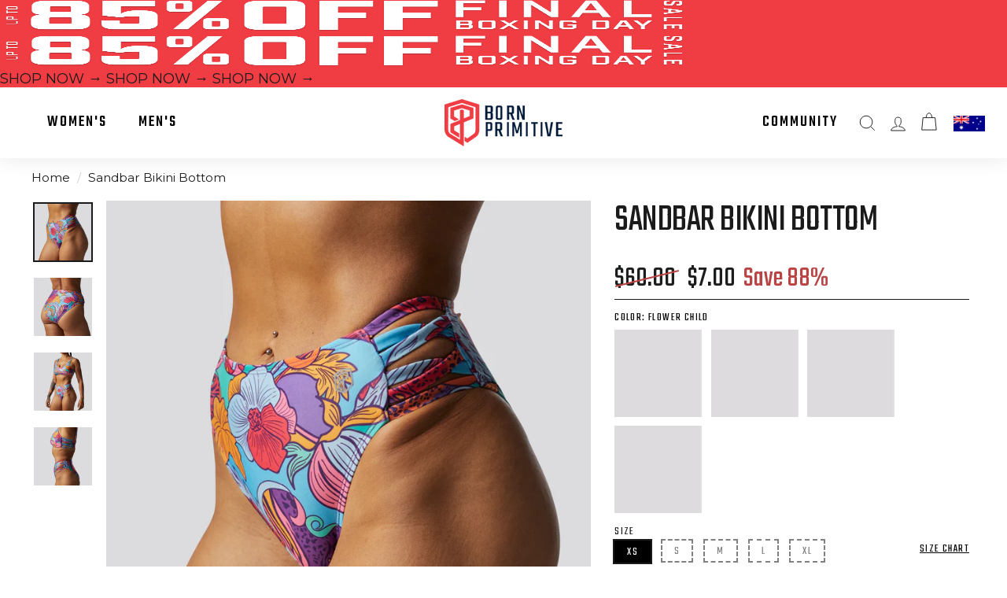

--- FILE ---
content_type: text/html; charset=utf-8
request_url: https://bornprimitive.com.au/products/sanbar-bikini-bottom-flower-child
body_size: 69974
content:
<!doctype html>
<html class="no-js" lang="en" dir="ltr">
<head>

    
    
    
    
    
      
      
    
  
  <meta charset="utf-8">
  <meta http-equiv="X-UA-Compatible" content="IE=edge,chrome=1">
  <meta name="viewport" content="width=device-width,initial-scale=1,maximum-scale=1">
  <meta name="theme-color" content="#001829">
  <link rel="canonical" href="https://bornprimitive.com.au/products/sanbar-bikini-bottom-flower-child">
  <link rel="preload" as="script" href="//bornprimitive.com.au/cdn/shop/t/38/assets/theme.js?v=106980238191190020851710968280">
  <link rel="preconnect" href="https://cdn.shopify.com">
  <link rel="preconnect" href="https://fonts.shopifycdn.com">
  <link rel="dns-prefetch" href="https://productreviews.shopifycdn.com">
  <link rel="dns-prefetch" href="https://ajax.googleapis.com">
  <link rel="dns-prefetch" href="https://maps.googleapis.com">
  <link rel="dns-prefetch" href="https://maps.gstatic.com">
  <link rel="stylesheet" href="https://cdnjs.cloudflare.com/ajax/libs/font-awesome/6.2.1/css/all.min.css" />
  <meta name="p:domain_verify" content="915850cbae224e82fe9998cde639a38f"/>
  <link rel="stylesheet" href="https://use.typekit.net/qkd3agf.css">
  
  <script src="https://cdn.jsdelivr.net/npm/walkway.js/src/walkway.min.js" defer></script><link rel="shortcut icon" href="//bornprimitive.com.au/cdn/shop/files/favicon_32x32.png?v=1694205817" type="image/png" /><!-- Temp solution: load jQuery on the Model Search page  --><!-- Fast Simon -->
  <!-- <script id="autocomplete-initilizer" src="https://static-autocomplete.fastsimon.com/fast-simon-autocomplete-init.umd.js?mode=shopify&UUID=96b9f533-3c21-4a07-825f-25700a4fde87&store=18077843556" async> </script> -->
  <!-- Fast Simon --><title>Sandbar Bikini Bottom (Flower Child)
&ndash; Born Primitive Australia
</title>

<!--     <script src="https://plugin.storr-static.com/shopify.js" async></script> -->
  
<meta name="description" content="Our Sandar Bikini Bottom features a high-rise waist and cheekier coverage with a strappy design on the sides resulting in a swimsuit bottom you’ll want to wear wherever your summer takes you."><meta property="og:site_name" content="Born Primitive Australia">
  <meta property="og:url" content="https://bornprimitive.com.au/products/sanbar-bikini-bottom-flower-child">
  <meta property="og:title" content="Sandbar Bikini Bottom (Flower Child)">
  <meta property="og:type" content="product">
  <meta property="og:description" content="Our Sandar Bikini Bottom features a high-rise waist and cheekier coverage with a strappy design on the sides resulting in a swimsuit bottom you’ll want to wear wherever your summer takes you."><meta property="og:image" content="http://bornprimitive.com.au/cdn/shop/files/BP_PDP_R2_Day3_1524.jpg?v=1734986683">
    <meta property="og:image:secure_url" content="https://bornprimitive.com.au/cdn/shop/files/BP_PDP_R2_Day3_1524.jpg?v=1734986683">
    <meta property="og:image:width" content="1080">
    <meta property="og:image:height" content="1080"><meta name="twitter:site" content="@bornprimitive?lang=en">
  <meta name="twitter:card" content="summary_large_image">
  <meta name="twitter:title" content="Sandbar Bikini Bottom (Flower Child)">
  <meta name="twitter:description" content="Our Sandar Bikini Bottom features a high-rise waist and cheekier coverage with a strappy design on the sides resulting in a swimsuit bottom you’ll want to wear wherever your summer takes you.">
<link rel="stylesheet" href="//bornprimitive.com.au/cdn/shop/t/38/assets/country-flags.css"><script type="text/javascript" src="//connect.nosto.com/include/shopify-18077843556" async></script>
  <link href="https://d3hw6dc1ow8pp2.cloudfront.net/styles/main.min.css" rel="stylesheet" type="text/css">
<style type="text/css">
.okeReviews .okeReviews-reviewsWidget-header-controls-writeReview {
        display: inline-block;
    }
    .okeReviews .okeReviews-reviewsWidget.is-okeReviews-empty {
        display: block;
    }
</style>
<script type="application/json" id="oke-reviews-settings">
{"analyticsSettings":{"provider":"ua"},"disableInitialReviewsFetchOnProducts":false,"omitMicrodata":true,"subscriberId":"4142dc07-a557-4c9e-8f40-9d2f99c91535","widgetTemplateId":"featured-media","recorderPlus":true,"recorderQandaPlus":true}
</script>

  <link rel="stylesheet" type="text/css" href="https://dov7r31oq5dkj.cloudfront.net/4142dc07-a557-4c9e-8f40-9d2f99c91535/widget-style-customisations.css?v=61eebe90-a0ef-4670-bcaa-c2a0cdd70e34">
  
<script type="application/ld+json">
  {
    "@context": "http://schema.org/",
    "@type": "Product",
    "name": "Sandbar Bikini Bottom (Flower Child)",
    "image": "https://bornprimitive.com.au/cdn/shop/files/BP_PDP_R2_Day3_1524_450x450.jpg?v=1734986683",
    "description": "Our Sandar Bikini Bottom features a high-rise waist and cheekier coverage with a strappy design on the sides resulting in a swimsuit bottom you’ll want to wear wherever your summer takes you.",
    "mpn": "5162731536518",
    "brand": {
      "@type": "Thing",
      "name": "Born Primitive"
    },
    "offers": {
      "@type": "Offer",
      "priceCurrency": "AUD",
      "price": "7.00",
      "availability": "InStock",
      "seller": {
        "@type": "Organization",
        "name": "Born Primitive Australia"
      }
    }
    
    ,"aggregateRating": {
      "@type": "AggregateRating",
      "ratingValue": "4.9",
      "ratingCount": "47"
    }
    
  }
</script>

<style data-shopify>@font-face {
  font-family: Montserrat;
  font-weight: 400;
  font-style: normal;
  font-display: swap;
  src: url("//bornprimitive.com.au/cdn/fonts/montserrat/montserrat_n4.81949fa0ac9fd2021e16436151e8eaa539321637.woff2") format("woff2"),
       url("//bornprimitive.com.au/cdn/fonts/montserrat/montserrat_n4.a6c632ca7b62da89c3594789ba828388aac693fe.woff") format("woff");
}

  @font-face {
  font-family: Montserrat;
  font-weight: 400;
  font-style: normal;
  font-display: swap;
  src: url("//bornprimitive.com.au/cdn/fonts/montserrat/montserrat_n4.81949fa0ac9fd2021e16436151e8eaa539321637.woff2") format("woff2"),
       url("//bornprimitive.com.au/cdn/fonts/montserrat/montserrat_n4.a6c632ca7b62da89c3594789ba828388aac693fe.woff") format("woff");
}


  @font-face {
  font-family: Montserrat;
  font-weight: 600;
  font-style: normal;
  font-display: swap;
  src: url("//bornprimitive.com.au/cdn/fonts/montserrat/montserrat_n6.1326b3e84230700ef15b3a29fb520639977513e0.woff2") format("woff2"),
       url("//bornprimitive.com.au/cdn/fonts/montserrat/montserrat_n6.652f051080eb14192330daceed8cd53dfdc5ead9.woff") format("woff");
}

  @font-face {
  font-family: Montserrat;
  font-weight: 400;
  font-style: italic;
  font-display: swap;
  src: url("//bornprimitive.com.au/cdn/fonts/montserrat/montserrat_i4.5a4ea298b4789e064f62a29aafc18d41f09ae59b.woff2") format("woff2"),
       url("//bornprimitive.com.au/cdn/fonts/montserrat/montserrat_i4.072b5869c5e0ed5b9d2021e4c2af132e16681ad2.woff") format("woff");
}

  @font-face {
  font-family: Montserrat;
  font-weight: 600;
  font-style: italic;
  font-display: swap;
  src: url("//bornprimitive.com.au/cdn/fonts/montserrat/montserrat_i6.e90155dd2f004112a61c0322d66d1f59dadfa84b.woff2") format("woff2"),
       url("//bornprimitive.com.au/cdn/fonts/montserrat/montserrat_i6.41470518d8e9d7f1bcdd29a447c2397e5393943f.woff") format("woff");
}

</style><link href="//bornprimitive.com.au/cdn/shop/t/38/assets/theme.css?v=124299371924736373701766590616" rel="stylesheet" type="text/css" media="all" />
  <link href="//bornprimitive.com.au/cdn/shop/t/38/assets/custom.css?v=120777040289934181931721931237" rel="stylesheet" type="text/css" media="all" />
  <link href="//bornprimitive.com.au/cdn/shop/t/38/assets/fonts.css?v=134388308093130678751701724238" rel="stylesheet" type="text/css" media="all" />
<style data-shopify>:root {--typeHeaderPrimary: Montserrat;--typeHeaderFallback: sans-serif;
    --typeHeaderSize: 24px;
    --typeHeaderWeight: 400;
    --typeHeaderLineHeight: 1.1;
    --typeHeaderSpacing: -0.01em;

    
    --typeBasePrimary: Montserrat;
    --typeBaseFallback:sans-serif;
    --typeBaseSize: 18px;
    --typeBaseWeight: 400;
    --typeBaseSpacing: 0.0em;
    --typeBaseLineHeight: 1.2;

    --colorSmallImageBg: #ffffff;
    --colorSmallImageBgDark: #f7f7f7;
    --colorLargeImageBg: #e7e7e7;
    --colorLargeImageBgLight: #ffffff;

    --iconWeight: 4px;
    --iconLinecaps: miter;

    
      --buttonRadius: 0px;
      --btnPadding: 11px 20px;
    

    
      --roundness: 0px;
    

    
      --gridThickness: 0px;
    

    --productTileMargin: 1%;
    --collectionTileMargin: 3%;

    --swatchSize: 40px;
  }

  @media screen and (max-width: 768px) {
    :root {
      --typeBaseSize: 16px;

      
        --roundness: 0px;
        --btnPadding: 9px 17px;
      
    }
  }</style><script>
    
    var customer = {
      id: null,
      addresses: null,
      email: null,
      first_name: null,
      last_name: null,
      total_spent: null,
      tags: null
    };
    
    document.documentElement.className = document.documentElement.className.replace('no-js', 'js');

    window.theme = window.theme || {};
    theme.routes = {
      home: "/",
      collections: "/collections",
      cart: "/cart.js",
      cartPage: "/cart",
      cartAdd: "/cart/add.js",
      cartChange: "/cart/change.js",
      search: "/search"
    };
    theme.strings = {
      soldOut: "Sold Out",
      unavailable: "Unavailable",
      inStockLabel: "In stock",
      stockLabel: "Low stock - [count] items left",
      willNotShipUntil: "Ready to ship [date]",
      willBeInStockAfter: "Back in stock [date]",
      waitingForStock: "Inventory on the way",
      savePrice: "Save [saved_amount]",
      cartEmpty: "Your cart is currently empty.",
      cartTermsConfirmation: "You must agree with the terms and conditions of sales to check out",
      searchCollections: "Collections:",
      searchPages: "Pages:",
      searchArticles: "Articles:"
    };
    theme.settings = {
      dynamicVariantsEnable: true,
      cartType: "dropdown",
      isCustomerTemplate: false,
      moneyFormat: "${{amount}}",
      saveType: "percent",
      productImageSize: "natural",
      productImageCover: true,
      predictiveSearch: true,
      predictiveSearchType: "product",
      superScriptSetting: true,
      superScriptPrice: true,
      quickView: true,
      quickAdd: false,
      themeName: 'BP Alpha',
      themeVersion: "2.5.2"
    };
  </script>

  <script>window.performance && window.performance.mark && window.performance.mark('shopify.content_for_header.start');</script><meta name="google-site-verification" content="8VYMCkjvHHTCANsTofng1zplz1fhdFhQTF_loMmN7kw">
<meta id="shopify-digital-wallet" name="shopify-digital-wallet" content="/18077843556/digital_wallets/dialog">
<meta name="shopify-checkout-api-token" content="23da0289f9c35f72763bd24fe0a6d94d">
<meta id="in-context-paypal-metadata" data-shop-id="18077843556" data-venmo-supported="false" data-environment="production" data-locale="en_US" data-paypal-v4="true" data-currency="AUD">
<link rel="alternate" type="application/json+oembed" href="https://bornprimitive.com.au/products/sanbar-bikini-bottom-flower-child.oembed">
<script async="async" src="/checkouts/internal/preloads.js?locale=en-AU"></script>
<link rel="preconnect" href="https://shop.app" crossorigin="anonymous">
<script async="async" src="https://shop.app/checkouts/internal/preloads.js?locale=en-AU&shop_id=18077843556" crossorigin="anonymous"></script>
<script id="apple-pay-shop-capabilities" type="application/json">{"shopId":18077843556,"countryCode":"AU","currencyCode":"AUD","merchantCapabilities":["supports3DS"],"merchantId":"gid:\/\/shopify\/Shop\/18077843556","merchantName":"Born Primitive Australia","requiredBillingContactFields":["postalAddress","email"],"requiredShippingContactFields":["postalAddress","email"],"shippingType":"shipping","supportedNetworks":["visa","masterCard","amex","jcb"],"total":{"type":"pending","label":"Born Primitive Australia","amount":"1.00"},"shopifyPaymentsEnabled":true,"supportsSubscriptions":true}</script>
<script id="shopify-features" type="application/json">{"accessToken":"23da0289f9c35f72763bd24fe0a6d94d","betas":["rich-media-storefront-analytics"],"domain":"bornprimitive.com.au","predictiveSearch":true,"shopId":18077843556,"locale":"en"}</script>
<script>var Shopify = Shopify || {};
Shopify.shop = "bornprimitive-au.myshopify.com";
Shopify.locale = "en";
Shopify.currency = {"active":"AUD","rate":"1.0"};
Shopify.country = "AU";
Shopify.theme = {"name":"Joggers Flash Sale Theme [12\/2023]","id":123560231046,"schema_name":"BP Alpha","schema_version":"1.1.3","theme_store_id":null,"role":"main"};
Shopify.theme.handle = "null";
Shopify.theme.style = {"id":null,"handle":null};
Shopify.cdnHost = "bornprimitive.com.au/cdn";
Shopify.routes = Shopify.routes || {};
Shopify.routes.root = "/";</script>
<script type="module">!function(o){(o.Shopify=o.Shopify||{}).modules=!0}(window);</script>
<script>!function(o){function n(){var o=[];function n(){o.push(Array.prototype.slice.apply(arguments))}return n.q=o,n}var t=o.Shopify=o.Shopify||{};t.loadFeatures=n(),t.autoloadFeatures=n()}(window);</script>
<script>
  window.ShopifyPay = window.ShopifyPay || {};
  window.ShopifyPay.apiHost = "shop.app\/pay";
  window.ShopifyPay.redirectState = null;
</script>
<script id="shop-js-analytics" type="application/json">{"pageType":"product"}</script>
<script defer="defer" async type="module" src="//bornprimitive.com.au/cdn/shopifycloud/shop-js/modules/v2/client.init-shop-cart-sync_IZsNAliE.en.esm.js"></script>
<script defer="defer" async type="module" src="//bornprimitive.com.au/cdn/shopifycloud/shop-js/modules/v2/chunk.common_0OUaOowp.esm.js"></script>
<script type="module">
  await import("//bornprimitive.com.au/cdn/shopifycloud/shop-js/modules/v2/client.init-shop-cart-sync_IZsNAliE.en.esm.js");
await import("//bornprimitive.com.au/cdn/shopifycloud/shop-js/modules/v2/chunk.common_0OUaOowp.esm.js");

  window.Shopify.SignInWithShop?.initShopCartSync?.({"fedCMEnabled":true,"windoidEnabled":true});

</script>
<script>
  window.Shopify = window.Shopify || {};
  if (!window.Shopify.featureAssets) window.Shopify.featureAssets = {};
  window.Shopify.featureAssets['shop-js'] = {"shop-cart-sync":["modules/v2/client.shop-cart-sync_DLOhI_0X.en.esm.js","modules/v2/chunk.common_0OUaOowp.esm.js"],"init-fed-cm":["modules/v2/client.init-fed-cm_C6YtU0w6.en.esm.js","modules/v2/chunk.common_0OUaOowp.esm.js"],"shop-button":["modules/v2/client.shop-button_BCMx7GTG.en.esm.js","modules/v2/chunk.common_0OUaOowp.esm.js"],"shop-cash-offers":["modules/v2/client.shop-cash-offers_BT26qb5j.en.esm.js","modules/v2/chunk.common_0OUaOowp.esm.js","modules/v2/chunk.modal_CGo_dVj3.esm.js"],"init-windoid":["modules/v2/client.init-windoid_B9PkRMql.en.esm.js","modules/v2/chunk.common_0OUaOowp.esm.js"],"init-shop-email-lookup-coordinator":["modules/v2/client.init-shop-email-lookup-coordinator_DZkqjsbU.en.esm.js","modules/v2/chunk.common_0OUaOowp.esm.js"],"shop-toast-manager":["modules/v2/client.shop-toast-manager_Di2EnuM7.en.esm.js","modules/v2/chunk.common_0OUaOowp.esm.js"],"shop-login-button":["modules/v2/client.shop-login-button_BtqW_SIO.en.esm.js","modules/v2/chunk.common_0OUaOowp.esm.js","modules/v2/chunk.modal_CGo_dVj3.esm.js"],"avatar":["modules/v2/client.avatar_BTnouDA3.en.esm.js"],"pay-button":["modules/v2/client.pay-button_CWa-C9R1.en.esm.js","modules/v2/chunk.common_0OUaOowp.esm.js"],"init-shop-cart-sync":["modules/v2/client.init-shop-cart-sync_IZsNAliE.en.esm.js","modules/v2/chunk.common_0OUaOowp.esm.js"],"init-customer-accounts":["modules/v2/client.init-customer-accounts_DenGwJTU.en.esm.js","modules/v2/client.shop-login-button_BtqW_SIO.en.esm.js","modules/v2/chunk.common_0OUaOowp.esm.js","modules/v2/chunk.modal_CGo_dVj3.esm.js"],"init-shop-for-new-customer-accounts":["modules/v2/client.init-shop-for-new-customer-accounts_JdHXxpS9.en.esm.js","modules/v2/client.shop-login-button_BtqW_SIO.en.esm.js","modules/v2/chunk.common_0OUaOowp.esm.js","modules/v2/chunk.modal_CGo_dVj3.esm.js"],"init-customer-accounts-sign-up":["modules/v2/client.init-customer-accounts-sign-up_D6__K_p8.en.esm.js","modules/v2/client.shop-login-button_BtqW_SIO.en.esm.js","modules/v2/chunk.common_0OUaOowp.esm.js","modules/v2/chunk.modal_CGo_dVj3.esm.js"],"checkout-modal":["modules/v2/client.checkout-modal_C_ZQDY6s.en.esm.js","modules/v2/chunk.common_0OUaOowp.esm.js","modules/v2/chunk.modal_CGo_dVj3.esm.js"],"shop-follow-button":["modules/v2/client.shop-follow-button_XetIsj8l.en.esm.js","modules/v2/chunk.common_0OUaOowp.esm.js","modules/v2/chunk.modal_CGo_dVj3.esm.js"],"lead-capture":["modules/v2/client.lead-capture_DvA72MRN.en.esm.js","modules/v2/chunk.common_0OUaOowp.esm.js","modules/v2/chunk.modal_CGo_dVj3.esm.js"],"shop-login":["modules/v2/client.shop-login_ClXNxyh6.en.esm.js","modules/v2/chunk.common_0OUaOowp.esm.js","modules/v2/chunk.modal_CGo_dVj3.esm.js"],"payment-terms":["modules/v2/client.payment-terms_CNlwjfZz.en.esm.js","modules/v2/chunk.common_0OUaOowp.esm.js","modules/v2/chunk.modal_CGo_dVj3.esm.js"]};
</script>
<script>(function() {
  var isLoaded = false;
  function asyncLoad() {
    if (isLoaded) return;
    isLoaded = true;
    var urls = ["https:\/\/chimpstatic.com\/mcjs-connected\/js\/users\/e08aa087e1bad897db2f6f7b5\/5c6f920b8a073f27dac8c8e4c.js?shop=bornprimitive-au.myshopify.com","https:\/\/d3hw6dc1ow8pp2.cloudfront.net\/reviewsWidget.min.js?shop=bornprimitive-au.myshopify.com","https:\/\/d38xvr37kwwhcm.cloudfront.net\/js\/grin-sdk.js?shop=bornprimitive-au.myshopify.com","\/\/cdn.shopify.com\/proxy\/407c2623c7063ffa9d45dc56db9786f06fd048b67e0233a5782c51511d8d5cbb\/api.goaffpro.com\/loader.js?shop=bornprimitive-au.myshopify.com\u0026sp-cache-control=cHVibGljLCBtYXgtYWdlPTkwMA","https:\/\/connect.nosto.com\/include\/script\/shopify-18077843556.js?shop=bornprimitive-au.myshopify.com"];
    for (var i = 0; i < urls.length; i++) {
      var s = document.createElement('script');
      s.type = 'text/javascript';
      s.async = true;
      s.src = urls[i];
      var x = document.getElementsByTagName('script')[0];
      x.parentNode.insertBefore(s, x);
    }
  };
  if(window.attachEvent) {
    window.attachEvent('onload', asyncLoad);
  } else {
    window.addEventListener('load', asyncLoad, false);
  }
})();</script>
<script id="__st">var __st={"a":18077843556,"offset":39600,"reqid":"bcfa205f-35a3-440d-b801-175d6e8bad13-1768444543","pageurl":"bornprimitive.com.au\/products\/sanbar-bikini-bottom-flower-child","u":"17d69eccb2c4","p":"product","rtyp":"product","rid":5162731536518};</script>
<script>window.ShopifyPaypalV4VisibilityTracking = true;</script>
<script id="captcha-bootstrap">!function(){'use strict';const t='contact',e='account',n='new_comment',o=[[t,t],['blogs',n],['comments',n],[t,'customer']],c=[[e,'customer_login'],[e,'guest_login'],[e,'recover_customer_password'],[e,'create_customer']],r=t=>t.map((([t,e])=>`form[action*='/${t}']:not([data-nocaptcha='true']) input[name='form_type'][value='${e}']`)).join(','),a=t=>()=>t?[...document.querySelectorAll(t)].map((t=>t.form)):[];function s(){const t=[...o],e=r(t);return a(e)}const i='password',u='form_key',d=['recaptcha-v3-token','g-recaptcha-response','h-captcha-response',i],f=()=>{try{return window.sessionStorage}catch{return}},m='__shopify_v',_=t=>t.elements[u];function p(t,e,n=!1){try{const o=window.sessionStorage,c=JSON.parse(o.getItem(e)),{data:r}=function(t){const{data:e,action:n}=t;return t[m]||n?{data:e,action:n}:{data:t,action:n}}(c);for(const[e,n]of Object.entries(r))t.elements[e]&&(t.elements[e].value=n);n&&o.removeItem(e)}catch(o){console.error('form repopulation failed',{error:o})}}const l='form_type',E='cptcha';function T(t){t.dataset[E]=!0}const w=window,h=w.document,L='Shopify',v='ce_forms',y='captcha';let A=!1;((t,e)=>{const n=(g='f06e6c50-85a8-45c8-87d0-21a2b65856fe',I='https://cdn.shopify.com/shopifycloud/storefront-forms-hcaptcha/ce_storefront_forms_captcha_hcaptcha.v1.5.2.iife.js',D={infoText:'Protected by hCaptcha',privacyText:'Privacy',termsText:'Terms'},(t,e,n)=>{const o=w[L][v],c=o.bindForm;if(c)return c(t,g,e,D).then(n);var r;o.q.push([[t,g,e,D],n]),r=I,A||(h.body.append(Object.assign(h.createElement('script'),{id:'captcha-provider',async:!0,src:r})),A=!0)});var g,I,D;w[L]=w[L]||{},w[L][v]=w[L][v]||{},w[L][v].q=[],w[L][y]=w[L][y]||{},w[L][y].protect=function(t,e){n(t,void 0,e),T(t)},Object.freeze(w[L][y]),function(t,e,n,w,h,L){const[v,y,A,g]=function(t,e,n){const i=e?o:[],u=t?c:[],d=[...i,...u],f=r(d),m=r(i),_=r(d.filter((([t,e])=>n.includes(e))));return[a(f),a(m),a(_),s()]}(w,h,L),I=t=>{const e=t.target;return e instanceof HTMLFormElement?e:e&&e.form},D=t=>v().includes(t);t.addEventListener('submit',(t=>{const e=I(t);if(!e)return;const n=D(e)&&!e.dataset.hcaptchaBound&&!e.dataset.recaptchaBound,o=_(e),c=g().includes(e)&&(!o||!o.value);(n||c)&&t.preventDefault(),c&&!n&&(function(t){try{if(!f())return;!function(t){const e=f();if(!e)return;const n=_(t);if(!n)return;const o=n.value;o&&e.removeItem(o)}(t);const e=Array.from(Array(32),(()=>Math.random().toString(36)[2])).join('');!function(t,e){_(t)||t.append(Object.assign(document.createElement('input'),{type:'hidden',name:u})),t.elements[u].value=e}(t,e),function(t,e){const n=f();if(!n)return;const o=[...t.querySelectorAll(`input[type='${i}']`)].map((({name:t})=>t)),c=[...d,...o],r={};for(const[a,s]of new FormData(t).entries())c.includes(a)||(r[a]=s);n.setItem(e,JSON.stringify({[m]:1,action:t.action,data:r}))}(t,e)}catch(e){console.error('failed to persist form',e)}}(e),e.submit())}));const S=(t,e)=>{t&&!t.dataset[E]&&(n(t,e.some((e=>e===t))),T(t))};for(const o of['focusin','change'])t.addEventListener(o,(t=>{const e=I(t);D(e)&&S(e,y())}));const B=e.get('form_key'),M=e.get(l),P=B&&M;t.addEventListener('DOMContentLoaded',(()=>{const t=y();if(P)for(const e of t)e.elements[l].value===M&&p(e,B);[...new Set([...A(),...v().filter((t=>'true'===t.dataset.shopifyCaptcha))])].forEach((e=>S(e,t)))}))}(h,new URLSearchParams(w.location.search),n,t,e,['guest_login'])})(!0,!0)}();</script>
<script integrity="sha256-4kQ18oKyAcykRKYeNunJcIwy7WH5gtpwJnB7kiuLZ1E=" data-source-attribution="shopify.loadfeatures" defer="defer" src="//bornprimitive.com.au/cdn/shopifycloud/storefront/assets/storefront/load_feature-a0a9edcb.js" crossorigin="anonymous"></script>
<script crossorigin="anonymous" defer="defer" src="//bornprimitive.com.au/cdn/shopifycloud/storefront/assets/shopify_pay/storefront-65b4c6d7.js?v=20250812"></script>
<script data-source-attribution="shopify.dynamic_checkout.dynamic.init">var Shopify=Shopify||{};Shopify.PaymentButton=Shopify.PaymentButton||{isStorefrontPortableWallets:!0,init:function(){window.Shopify.PaymentButton.init=function(){};var t=document.createElement("script");t.src="https://bornprimitive.com.au/cdn/shopifycloud/portable-wallets/latest/portable-wallets.en.js",t.type="module",document.head.appendChild(t)}};
</script>
<script data-source-attribution="shopify.dynamic_checkout.buyer_consent">
  function portableWalletsHideBuyerConsent(e){var t=document.getElementById("shopify-buyer-consent"),n=document.getElementById("shopify-subscription-policy-button");t&&n&&(t.classList.add("hidden"),t.setAttribute("aria-hidden","true"),n.removeEventListener("click",e))}function portableWalletsShowBuyerConsent(e){var t=document.getElementById("shopify-buyer-consent"),n=document.getElementById("shopify-subscription-policy-button");t&&n&&(t.classList.remove("hidden"),t.removeAttribute("aria-hidden"),n.addEventListener("click",e))}window.Shopify?.PaymentButton&&(window.Shopify.PaymentButton.hideBuyerConsent=portableWalletsHideBuyerConsent,window.Shopify.PaymentButton.showBuyerConsent=portableWalletsShowBuyerConsent);
</script>
<script data-source-attribution="shopify.dynamic_checkout.cart.bootstrap">document.addEventListener("DOMContentLoaded",(function(){function t(){return document.querySelector("shopify-accelerated-checkout-cart, shopify-accelerated-checkout")}if(t())Shopify.PaymentButton.init();else{new MutationObserver((function(e,n){t()&&(Shopify.PaymentButton.init(),n.disconnect())})).observe(document.body,{childList:!0,subtree:!0})}}));
</script>
<link id="shopify-accelerated-checkout-styles" rel="stylesheet" media="screen" href="https://bornprimitive.com.au/cdn/shopifycloud/portable-wallets/latest/accelerated-checkout-backwards-compat.css" crossorigin="anonymous">
<style id="shopify-accelerated-checkout-cart">
        #shopify-buyer-consent {
  margin-top: 1em;
  display: inline-block;
  width: 100%;
}

#shopify-buyer-consent.hidden {
  display: none;
}

#shopify-subscription-policy-button {
  background: none;
  border: none;
  padding: 0;
  text-decoration: underline;
  font-size: inherit;
  cursor: pointer;
}

#shopify-subscription-policy-button::before {
  box-shadow: none;
}

      </style>

<script>window.performance && window.performance.mark && window.performance.mark('shopify.content_for_header.end');</script>
  
  <script src="//bornprimitive.com.au/cdn/shop/t/38/assets/vendor-scripts-v2.js" defer="defer"></script>
  <script src="//bornprimitive.com.au/cdn/shop/t/38/assets/theme.js?v=106980238191190020851710968280" defer="defer"></script><script id="klaviyo-script" type="text/javascript" src="https://static.klaviyo.com/onsite/js/klaviyo.js?company_id=WbSEB9"></script>
  <script>
    window['productHasOutOfStockMessage'] = 'If your size is out of stock, select it to sign up for re-stock notifications.';
    window['hiddenCollectionOverride'] = ['mens-pursuit-of-summer-collection','womens-pursuit-of-summer-collection','the-pursuit-of-summer-collection','secret-vault','competition-apparel','swim-2022','fittest-of-the-coast','bethany-shadburne-collection','alison-scudds-grit-collection','scott-panchik-collection','route','1000-heroes-project','1-000-heros-project','1-000-heros-project-jen','primitive-kids-collection','military-teams-clothing','summer-2021'];
    window['lowStockThreshold'] = 50;
    window['dbVersion'] = 105;
    window['showFiltersOverride'] = true;
    window['sizeFiltersList'] = ['All','XX-Small', 'X-Small', '2XSmall', 'XSmall', 'Small', 'Medium', 'Large', 'XLarge','2XLarge','X-Large', '2X-Large','XL','2XL','3XL','1X','2X','3X','27/28','29/30','31/32','33/34','35/36','37/38','39/40','41/42','43/44','45/46', '28', '30', '32', '34', '36', '38', '40', '44', '46'];
    window['typeFiltersList'] = [`tops`, `Bottoms`, `Sports Bras`, `Athleisure`,`Hats`];
    window['genderFiltersList'] = [`Mens`, `Womens`, 'Unisex'];
    window['styleFiltersList'] = [`Vitality`, `Vitality 2.0`, `Movement`, `Meshed Up`, `Crossfire`, `Simplicity`, `Limitless`, `Intensity`, `Infinity`, `X-Factor`, `Rhapsody`, `Warrior`, `Edge Tank`, `Varsity`, `Trinity`, `Uncaged`, `Knotted Up`, `Flawless`, `Moxie`, `Impact`, `Fearless1`, `Sports Bra`, `Athleisure Bra`, `1RM`, `Step It Up`, `Rhapsody 2.0`, `Warrior 2.0`, `Crop Top`, `Tanks`, `Hoodie`, `Hoodies`, `Long Sleeve`, `Short Sleeve`, `Sleeveless`, `Underwear`, `Sweatshirt`, `Joggers / Sweat Pants`, `Mesh`, `Jacket`, `Tees`, `Graphic Tanks`, `Joggers`, `Booty Shorts`, `Leggings`, `Shorts`, `Capris`, `Graphic Tees`, `Raglan`, `American Defender 2.0`, `Polo`, `Training Shorts`, `Snatch Shorts`, `Hat`, `Headband`, `Decal`, `Velcro Patch`, `Sunglasses`, `Gift Card`, `Banner`];
    window['patternFiltersList'] = [`Camo`, `Patriotic`, `Solid`, `Floral`, `Flag`, `College`, `Halloween`, `Abstract`, `Animal Print`, `Tropical`, `Firefighter`, `Police`, `WZA`, `Christmas`, `Glitter`];
    window['colorFiltersList'] = [`Black`, `Purple`, `Blue`, `Maroon`, `Red`, `White`, `Teal`, `Green`, `Grey`, `Tan`, `Pink`, `Orange`, `Yellow`, `Navy`, `Tactical Green`,`Brown`];
    window['linerFiltersList'] = [`Lined`,`Unlined`];
    window['supportFiltersList'] = [`Full`,`Moderate`,`Light`];
    window['lengthFiltersList'] = [`Traditional`,`Extended`];
    window['waistFiltersList'] = [`High`,`Mid`];
    window['compressionFiltersList'] = [`High Compression`, `Medium Compression`, `Light Compression`];
    window['inseamFiltersList'] = [`1 in`,`2.5 in`,`3.5 in`,`3 - 4 in`,`5 in`,`7 in`,`8 in`,`8.5 in`,`9 in`];
    window['closureFiltersList'] = [`Clasp`,`Tie`];
    window['presale_message'] = 'I acknowledge that this is a PRE-ORDER item.'
    window['clientToken'] = 'c70d70716057e4787dc9e2e4f36f7576';
  </script>
  <script>
  !function(t,n){function o(n){var o=t.getElementsByTagName("script")[0],i=t.createElement("script");i.src=n,i.crossOrigin="",o.parentNode.insertBefore(i,o)}if(!n.isLoyaltyLion){window.loyaltylion=n,void 0===window.lion&&(window.lion=n),n.version=2,n.isLoyaltyLion=!0;var i=new Date,e=i.getFullYear().toString()+i.getMonth().toString()+i.getDate().toString();o("https://sdk.loyaltylion.net/static/2/loader.js?t="+e);var r=!1;n.init=function(t){if(r)throw new Error("Cannot call lion.init more than once");r=!0;var a=n._token=t.token;if(!a)throw new Error("Token must be supplied to lion.init");for(var l=[],s="_push configure bootstrap shutdown on removeListener authenticateCustomer".split(" "),c=0;c<s.length;c+=1)!function(t,n){t[n]=function(){l.push([n,Array.prototype.slice.call(arguments,0)])}}(n,s[c]);o("https://sdk.loyaltylion.net/sdk/start/"+a+".js?t="+e+i.getHours().toString()),n._initData=t,n._buffer=l}}}(document,window.loyaltylion||[]);

  
    
      loyaltylion.init({ token: "adf490f8264e0b50b048b60c50e38be7" });
    
  
</script>




  <pre id="collection-handle" style="display:none;">
  
</pre>

<style>
  @media (max-width:768px) {
    .modal {
      z-index: 1000;
    }
    .info.fs-product-info {
      font-size: 77%;
    }
    #quickshop-content-wrapper {
      max-height: 80vh;
      overflow-y: scroll;
    }
    #quickshop-content-wrapper .product-grid__container.grid {
      width:  calc(100% + 16px);
      overflow-x: hidden;
    }
    #quickshop-content-wrapper .product__main-photos .product__photo-zoom {
      margin-bottom: 6px;
      margin-right: 24px;
    }
    .product-card.fs-results-product-card.fs-product-card .quick-add-btn .btn {
        padding: 6px;
        margin: 10px;
        border-radius: 0;
    }
  }
  #quickshop-content-wrapper {
    max-height: 80vh;
    max-width: 1340px;
  }
  #quickshop-content-wrapper .breadcrumb,
  #quickshop-content-wrapper .tool-tip-trigger,
  #quickshop-content-wrapper .grouped-colorways-wrapper {
    display: none;
  }
  .collection-quick-shop .modal__inner {
    padding: 1rem;
    background: white;
    color: black;
  }
  .collection-quick-shop input.disabled {
    background-color: #f6f6f6;
    border-color: #717171;
  }
  .collection-quick-shop .variant-input-wrap label.disabled {
    color: #b7b7b7;
  }
  .collection-quick-shop .product-block--header.product-single__header {
    margin-bottom: 2px;
  }
</style>
<div class="modal collection-quick-shop">
    <div class="modal__inner">
        
        <div id="quickshop-content-wrapper" class="modal__centered page-width">
          
        </div>
        <button type="button"
            onclick="document.querySelector('.collection-quick-shop.modal').classList.remove('modal--is-active')"
            class="btn btn--circle btn--icon modal__close js-modal-close">
            <svg aria-hidden="true" focusable="false" role="presentation" class="icon icon-close"
                viewBox="0 0 64 64">
                <defs>
                    <style>
                        .cls-1 {
                            fill: none;
                            stroke: #000;
                            stroke-miterlimit: 10;
                            stroke-width: 2px
                        }
                    </style>
                </defs>
                <path class="cls-1" d="M19 17.61l27.12 27.13m0-27.13L19 44.74"></path>
            </svg>
            <span class="icon__fallback-text">"Close (esc)"</span>
        </button>
    </div>
</div>
<script id="hidden-pids" style="display:none">
const hiddenPids = []
</script>
<script>
var __fast_options = __fast_options || {};
__fast_options.swatch_width = 62;

/* get all products to loop on */
function getProductElements(element) {
    return [...element.querySelectorAll(`.fs-results-product-card`)];
}

function Getattributevalue(att,name) {
    if ( typeof(att) !== "undefined" && att !== null ) {
       for (let key in att) {
            if (att[key].color.toLowerCase() === name){
              return att[key].variants[0].attributes.imgs[0];                
            }
        }
    }

    return "";
}

  async function fetchProductElForModal(url) {
    const response = await fetch(url)
    const fullHTML = await response.text()

    const parser = new DOMParser();
    const parsedHTML = parser.parseFromString('', 'text/html');
    const newDocument = parsedHTML.implementation.createHTMLDocument('');
    newDocument.documentElement.innerHTML = fullHTML;
    const fetchedElement = newDocument.querySelector('[data-barba="container"]');

    return fetchedElement
  }

  async function delayedCartTrigger(delay = 800) {
    setTimeout( () => {
      document.dispatchEvent(
        new CustomEvent("cart:open")
      );
    },delay)
  }
  
  async function openQuickShopModal(event) {
    const clicked_el = event.currentTarget || event.target
    const url = clicked_el.parentNode.parentNode.querySelector('a.fs-product-main-image-wrapper').href
    const el = await fetchProductElForModal(url)
    const modal = document.querySelector('.collection-quick-shop.modal')
    const modal_content = document.getElementById('quickshop-content-wrapper')
    modal_content.innerHTML = ''
    modal_content.appendChild(el)
    modal.classList.add('modal--is-active')
    initInventories()
    DOMReady(initEverything)
    expandFabricDescription()
  }
  document.addEventListener("ajaxProduct:added", e => {
    //close any open modal 
    const modals = document.querySelectorAll('.modal--is-active')
    for(const modal of modals) {
      modal.classList.remove('modal--is-active')
    }
  })

function hooks() {

      // let assetUrl = "https://cdn.shopify.com/s/files/1/0642/9497/7770/files/";
      let assetUrl = "https://cdn.shopify.com/s/files/1/0136/8820/9494/files/";
      let modal_handles = {}

      // serp hooks in FS code: "serp-product-grid","serp-filters","serp-quick-view","serp-top-page","format-serp-size-variant-selector-options","serp-fixed-narrow","serp-product-swatches","serp-removable-tags","serp-main-block"
      window.SerpOptions.registerHook("serp-filters", (e) => {
        console.log('serp filter event')
      })
      window.SerpOptions.registerHook("serp-product-grid", ({products, element}) => {
        for (const productElement of getProductElements(element)) {
            const productID = productElement.dataset.productId;
            const data = products[productID];
            // console.log('product data',data)
            if(data.variants.length > 1 && Object.keys(data.variants[0].attributes).indexOf('Size') == -1) {
              if(!productElement.classList.contains('hide-quick-shop')) {
                productElement.classList.add('hide-quick-shop')
              }
            }
            const observedElement = productElement.querySelector('.product-card-items-wrapper')
            const observer = new MutationObserver((mutations) => {
                // console.log('mutation',mutations)
                let added = false
                for(const h of observedElement.querySelectorAll('header')) {
                  if(h.innerText && h.innerText.toLowerCase().indexOf('added') > -1) {
                    added = true
                  }
                }
                if(added) {
                  delayedCartTrigger(10)
                }
                const optionNodes = observedElement.querySelectorAll('.options-wrapper .option')
                console.log('optionNodes length',optionNodes.length)
                for(const opt of optionNodes) {
                  // opt.onclick = delayedCartTrigger()
                  const text = opt.innerHTML.toLowerCase().trim()
                  // translate all these:
                  // xx-small:XXS,x-small:XS,small:S,medium:M,large:L,x-large:XL,2x-large:XXL,3x-large:XXXL,4x-large:XXXXL,5x-large:XXXXXL
                  // console.log(text)
                  let translatedText = text;
                  if(translatedText == '') {
                    translatedText = 'ONE SIZE'
                  }
                  switch (text) {
                    case 'xx-small':
                      translatedText = 'XXS';
                      break;
                    case 'x-small':
                      translatedText = 'XS';
                      break;
                    case 'small':
                      translatedText = 'S';
                      break;
                    case 'medium':
                      translatedText = 'M';
                      break;
                    case 'large':
                      translatedText = 'L';
                      break;
                    case 'x-large':
                      translatedText = 'XL';
                      break;
                    case '2x-large':
                      console.log('2x-large')
                      translatedText = 'XXL';
                      break;
                    case '3x-large':
                      translatedText = 'XXXL';
                      break;
                    case '4x-large':
                      translatedText = 'XXXXL';
                      break;
                    case '5x-large':
                      translatedText = 'XXXXXL';
                      break;
                    default:
                      translatedText = text;
                      break;
                  }
                  // console.log('translatedText',translatedText)
                  if(text != translatedText) {
                    opt.innerHTML = translatedText;
                  }
                }
                if(optionNodes.length == 1 && data.variants.length == 1) {
                  if(optionNodes[0].innerHTML != 'ONE SIZE') {
                    optionNodes[0].innerHTML = 'ONE SIZE'
                  }
                }
                
              // Handle changes to the subtotal here
              // You can update the progress bar based on the new subtotal
              // Check if subtotal is above free shipping threshold and update the progress bar accordingly
            });

            const config = { childList: true, characterData: true, subtree: true };
            // console.log(productElement,productElement.querySelector('.product-card-items-wrapper'))
            
            observer.observe(observedElement, config);
          
            
            let handle
            try {
              handle = data.productURL.split('/products/')[1]
            } catch(err){
              
            } 
            if(handle && !modal_handles[handle]) {
                modal_handles[handle] = true;
              const template = `<div class="grid-product__actions quick-add-btn"><button class="btn btn--circle btn--icon quick-product__btn js-modal-open-quick-modal-${productID} " onclick="openQuickShopModal(event)" title="Quick shop" tabindex="-1" data-handle="${handle}" aria-expanded="true">
                <svg aria-hidden="true" focusable="false" role="presentation" class="icon icon-search" viewBox="0 0 64 64"><defs><style>.cls-1{fill:none;stroke:#FFF;stroke-miterlimit:10;stroke-width:2px}</style></defs><path class="cls-1" d="M47.16 28.58A18.58 18.58 0 1 1 28.58 10a18.58 18.58 0 0 1 18.58 18.58zM54 54L41.94 42"></path></svg>
              </button></div>`
              // productElement.insertAdjacentHTML('afterBegin',template)
              // console.log('SERP product handle',handle)
            }

            if(data && data.alternativeProducts){
            const altProducts = data.alternativeProducts
            // console.log('SERP',data.alternativeProducts)
            if(altProducts) {
              for (const _p of data.alternativeProducts) {
                const pUrl = _p.url
                // console.log('SERP alt product',_p)
                if(hiddenPids.includes(pUrl)) {
                  const selector = `[data-alt-url="${pUrl}"]`
                  for( const swatch of productElement.querySelectorAll(selector) ) {
                    swatch.classList.add('hidden-colorway')
                    // console.log('we should hide this colorway',swatch)
                  }
                }
              }
            }
            }
            // color swatches images
            var allColorSwatches = productElement.querySelectorAll(".color-swatch-container");
            if(document.querySelectorAll(".hide-swatches").length > 0) {
              // console.log('hiding swatches',productElement)
              productElement.classList.add("hide-all-swatches")
              // console.log('after hiding swatches',productElement)
              // productElement.querySelector(".color-swatches-wrapper").classList.add("hide-all-swatches");
            }
            if (allColorSwatches.length == 0){
              try {
                productElement.querySelector(".color-swatches-wrapper").classList.add("one-color");
              } catch(err){}
            } else {
              allColorSwatches.forEach(function (swatchContainer) {
                let colorName = swatchContainer.querySelector('.color-swatch-color-name').innerHTML.toLowerCase();

                if (typeof data !== "undefined" && data !== null) {
                  var urlString = Getattributevalue(data.alternativeProducts,colorName);  
                  // Find the index of "jpg"
                  let index = urlString.indexOf('.jpg');
                  
                  // Check if "jpg" exists in the string
                  if (index !== -1) {
                    // Remove the characters after "jpg"
                    urlString = urlString.substring(0, index);
                  
                    // Add "_60x" before "jpg"
                    urlString += '_60x.jpg';
                  }
                  let swatch = swatchContainer.querySelector('.color-swatch');
                  swatch.style.backgroundImage = "url("+urlString+")";
                }
              });
           }            
        }
      });
}

if (window.SerpOptions) {
    hooks();
} else {
    window.addEventListener('fast-serp-ready', function () {
        hooks();
    });
}
  
</script>



<script src="https://ajax.googleapis.com/ajax/libs/jquery/3.6.4/jquery.min.js"></script>
<script>
$(document).ready(function(){
  $(".add-to-cart").click(function(){
   setTimeout(() => { OpRecall()}, 1000);
  });
});
</script>
  
<style>
    #opc{margin-bottom: 10px !important;} 
    #optxt {font-size: 14px !important;} #opcont { max-width: 410px !important;}
  div#opc * { font-family: var(--typeBasePrimary),var(--typeBaseFallback); letter-spacing: 0; text-transform: none;}
</style>



  <!-- Hotjar Tracking Code for https://www.bornprimitive.com -->
  <script>
      (function(h,o,t,j,a,r){
          h.hj=h.hj||function(){(h.hj.q=h.hj.q||[]).push(arguments)};
          h._hjSettings={hjid:2958412,hjsv:6};
          a=o.getElementsByTagName('head')[0];
          r=o.createElement('script');r.async=1;
          r.src=t+h._hjSettings.hjid+j+h._hjSettings.hjsv;
          a.appendChild(r);
      })(window,document,'https://static.hotjar.com/c/hotjar-','.js?sv=');
  </script>

  <script src="https://www.dwin1.com/50311.js" type="text/javascript" defer="defer"></script>
  <meta name="google-site-verification" content="xgJ9aH7EUBeTO4-QWWc_gceMei4TiESCheHiKOnCamQ" />

  
<!-- BEGIN app block: shopify://apps/okendo/blocks/theme-settings/bb689e69-ea70-4661-8fb7-ad24a2e23c29 --><!-- BEGIN app snippet: header-metafields -->









    <link href="https://d3hw6dc1ow8pp2.cloudfront.net/styles/main.min.css" rel="stylesheet" type="text/css">
<style type="text/css">
.okeReviews .okeReviews-reviewsWidget-header-controls-writeReview {
        display: inline-block;
    }
    .okeReviews .okeReviews-reviewsWidget.is-okeReviews-empty {
        display: block;
    }
</style>
<script type="application/json" id="oke-reviews-settings">
{"analyticsSettings":{"provider":"ua"},"disableInitialReviewsFetchOnProducts":false,"omitMicrodata":true,"subscriberId":"4142dc07-a557-4c9e-8f40-9d2f99c91535","widgetTemplateId":"featured-media","recorderPlus":true,"recorderQandaPlus":true}
</script>

    <link rel="stylesheet" type="text/css" href="https://dov7r31oq5dkj.cloudfront.net/4142dc07-a557-4c9e-8f40-9d2f99c91535/widget-style-customisations.css?v=61eebe90-a0ef-4670-bcaa-c2a0cdd70e34">













<!-- END app snippet -->

<!-- BEGIN app snippet: widget-plus-initialisation-script -->




<!-- END app snippet -->


<!-- END app block --><!-- BEGIN app block: shopify://apps/elevar-conversion-tracking/blocks/dataLayerEmbed/bc30ab68-b15c-4311-811f-8ef485877ad6 -->



<script type="module" dynamic>
  const configUrl = "/a/elevar/static/configs/1d613cdcb1444a17abd38b3c99117495f327e08e/config.js";
  const config = (await import(configUrl)).default;
  const scriptUrl = config.script_src_app_theme_embed;

  if (scriptUrl) {
    const { handler } = await import(scriptUrl);

    await handler(
      config,
      {
        cartData: {
  marketId: "266928262",
  attributes:{},
  cartTotal: "0.0",
  currencyCode:"AUD",
  items: []
}
,
        user: {cartTotal: "0.0",
    currencyCode:"AUD",customer: {},
}
,
        isOnCartPage:false,
        collectionView:null,
        searchResultsView:null,
        productView:{
    attributes:{},
    currencyCode:"AUD",defaultVariant: {id:"SNDBRBKBTMFLWCHD01XS",name:"Sandbar Bikini Bottom (Flower Child)",
        brand:"Born Primitive",
        category:"Swim",
        variant:"X-Small",
        price: "7.0",
        productId: "5162731536518",
        variantId: "34797876379782",
        compareAtPrice: "60.0",image:"\/\/bornprimitive.com.au\/cdn\/shop\/files\/BP_PDP_R2_Day3_1524.jpg?v=1734986683",url:"\/products\/sanbar-bikini-bottom-flower-child?variant=34797876379782"},items: [{id:"SNDBRBKBTMFLWCHD01XS",name:"Sandbar Bikini Bottom (Flower Child)",
          brand:"Born Primitive",
          category:"Swim",
          variant:"X-Small",
          price: "7.0",
          productId: "5162731536518",
          variantId: "34797876379782",
          compareAtPrice: "60.0",image:"\/\/bornprimitive.com.au\/cdn\/shop\/files\/BP_PDP_R2_Day3_1524.jpg?v=1734986683",url:"\/products\/sanbar-bikini-bottom-flower-child?variant=34797876379782"},{id:"SNDBRBKBTMFLWCHD01S",name:"Sandbar Bikini Bottom (Flower Child)",
          brand:"Born Primitive",
          category:"Swim",
          variant:"Small",
          price: "7.0",
          productId: "5162731536518",
          variantId: "34797876412550",
          compareAtPrice: "60.0",image:"\/\/bornprimitive.com.au\/cdn\/shop\/files\/BP_PDP_R2_Day3_1524.jpg?v=1734986683",url:"\/products\/sanbar-bikini-bottom-flower-child?variant=34797876412550"},{id:"SNDBRBKBTMFLWCHD01M",name:"Sandbar Bikini Bottom (Flower Child)",
          brand:"Born Primitive",
          category:"Swim",
          variant:"Medium",
          price: "7.0",
          productId: "5162731536518",
          variantId: "34797876445318",
          compareAtPrice: "60.0",image:"\/\/bornprimitive.com.au\/cdn\/shop\/files\/BP_PDP_R2_Day3_1524.jpg?v=1734986683",url:"\/products\/sanbar-bikini-bottom-flower-child?variant=34797876445318"},{id:"SNDBRBKBTMFLWCHD01L",name:"Sandbar Bikini Bottom (Flower Child)",
          brand:"Born Primitive",
          category:"Swim",
          variant:"Large",
          price: "7.0",
          productId: "5162731536518",
          variantId: "34797876478086",
          compareAtPrice: "60.0",image:"\/\/bornprimitive.com.au\/cdn\/shop\/files\/BP_PDP_R2_Day3_1524.jpg?v=1734986683",url:"\/products\/sanbar-bikini-bottom-flower-child?variant=34797876478086"},{id:"SNDBRBKBTMFLWCHD01XL",name:"Sandbar Bikini Bottom (Flower Child)",
          brand:"Born Primitive",
          category:"Swim",
          variant:"X-Large",
          price: "7.0",
          productId: "5162731536518",
          variantId: "34797876510854",
          compareAtPrice: "60.0",image:"\/\/bornprimitive.com.au\/cdn\/shop\/files\/BP_PDP_R2_Day3_1524.jpg?v=1734986683",url:"\/products\/sanbar-bikini-bottom-flower-child?variant=34797876510854"},]
  },
        checkoutComplete: null
      }
    );
  }
</script>


<!-- END app block --><!-- BEGIN app block: shopify://apps/klaviyo-email-marketing-sms/blocks/klaviyo-onsite-embed/2632fe16-c075-4321-a88b-50b567f42507 -->












  <script async src="https://static.klaviyo.com/onsite/js/WbSEB9/klaviyo.js?company_id=WbSEB9"></script>
  <script>!function(){if(!window.klaviyo){window._klOnsite=window._klOnsite||[];try{window.klaviyo=new Proxy({},{get:function(n,i){return"push"===i?function(){var n;(n=window._klOnsite).push.apply(n,arguments)}:function(){for(var n=arguments.length,o=new Array(n),w=0;w<n;w++)o[w]=arguments[w];var t="function"==typeof o[o.length-1]?o.pop():void 0,e=new Promise((function(n){window._klOnsite.push([i].concat(o,[function(i){t&&t(i),n(i)}]))}));return e}}})}catch(n){window.klaviyo=window.klaviyo||[],window.klaviyo.push=function(){var n;(n=window._klOnsite).push.apply(n,arguments)}}}}();</script>

  
    <script id="viewed_product">
      if (item == null) {
        var _learnq = _learnq || [];

        var MetafieldReviews = null
        var MetafieldYotpoRating = null
        var MetafieldYotpoCount = null
        var MetafieldLooxRating = null
        var MetafieldLooxCount = null
        var okendoProduct = null
        var okendoProductReviewCount = null
        var okendoProductReviewAverageValue = null
        try {
          // The following fields are used for Customer Hub recently viewed in order to add reviews.
          // This information is not part of __kla_viewed. Instead, it is part of __kla_viewed_reviewed_items
          MetafieldReviews = {"rating":{"scale_min":"1.0","scale_max":"5.0","value":"4.9"},"rating_count":64};
          MetafieldYotpoRating = null
          MetafieldYotpoCount = null
          MetafieldLooxRating = null
          MetafieldLooxCount = null

          okendoProduct = null
          // If the okendo metafield is not legacy, it will error, which then requires the new json formatted data
          if (okendoProduct && 'error' in okendoProduct) {
            okendoProduct = null
          }
          okendoProductReviewCount = okendoProduct ? okendoProduct.reviewCount : null
          okendoProductReviewAverageValue = okendoProduct ? okendoProduct.reviewAverageValue : null
        } catch (error) {
          console.error('Error in Klaviyo onsite reviews tracking:', error);
        }

        var item = {
          Name: "Sandbar Bikini Bottom (Flower Child)",
          ProductID: 5162731536518,
          Categories: ["Matt Myers 1","Sale (Clearance Vault)","Women's Swim 2024 Collection","Womens Best Sellers","Womens Sale (Clearance Vault)"],
          ImageURL: "https://bornprimitive.com.au/cdn/shop/files/BP_PDP_R2_Day3_1524_grande.jpg?v=1734986683",
          URL: "https://bornprimitive.com.au/products/sanbar-bikini-bottom-flower-child",
          Brand: "Born Primitive",
          Price: "$7.00",
          Value: "7.00",
          CompareAtPrice: "$60.00"
        };
        _learnq.push(['track', 'Viewed Product', item]);
        _learnq.push(['trackViewedItem', {
          Title: item.Name,
          ItemId: item.ProductID,
          Categories: item.Categories,
          ImageUrl: item.ImageURL,
          Url: item.URL,
          Metadata: {
            Brand: item.Brand,
            Price: item.Price,
            Value: item.Value,
            CompareAtPrice: item.CompareAtPrice
          },
          metafields:{
            reviews: MetafieldReviews,
            yotpo:{
              rating: MetafieldYotpoRating,
              count: MetafieldYotpoCount,
            },
            loox:{
              rating: MetafieldLooxRating,
              count: MetafieldLooxCount,
            },
            okendo: {
              rating: okendoProductReviewAverageValue,
              count: okendoProductReviewCount,
            }
          }
        }]);
      }
    </script>
  




  <script>
    window.klaviyoReviewsProductDesignMode = false
  </script>







<!-- END app block --><script src="https://cdn.shopify.com/extensions/019b32e0-0580-762d-8c36-7823aacdefeb/aftersell-549/assets/aftersell-utm-triggers.js" type="text/javascript" defer="defer"></script>
<link href="https://monorail-edge.shopifysvc.com" rel="dns-prefetch">
<script>(function(){if ("sendBeacon" in navigator && "performance" in window) {try {var session_token_from_headers = performance.getEntriesByType('navigation')[0].serverTiming.find(x => x.name == '_s').description;} catch {var session_token_from_headers = undefined;}var session_cookie_matches = document.cookie.match(/_shopify_s=([^;]*)/);var session_token_from_cookie = session_cookie_matches && session_cookie_matches.length === 2 ? session_cookie_matches[1] : "";var session_token = session_token_from_headers || session_token_from_cookie || "";function handle_abandonment_event(e) {var entries = performance.getEntries().filter(function(entry) {return /monorail-edge.shopifysvc.com/.test(entry.name);});if (!window.abandonment_tracked && entries.length === 0) {window.abandonment_tracked = true;var currentMs = Date.now();var navigation_start = performance.timing.navigationStart;var payload = {shop_id: 18077843556,url: window.location.href,navigation_start,duration: currentMs - navigation_start,session_token,page_type: "product"};window.navigator.sendBeacon("https://monorail-edge.shopifysvc.com/v1/produce", JSON.stringify({schema_id: "online_store_buyer_site_abandonment/1.1",payload: payload,metadata: {event_created_at_ms: currentMs,event_sent_at_ms: currentMs}}));}}window.addEventListener('pagehide', handle_abandonment_event);}}());</script>
<script id="web-pixels-manager-setup">(function e(e,d,r,n,o){if(void 0===o&&(o={}),!Boolean(null===(a=null===(i=window.Shopify)||void 0===i?void 0:i.analytics)||void 0===a?void 0:a.replayQueue)){var i,a;window.Shopify=window.Shopify||{};var t=window.Shopify;t.analytics=t.analytics||{};var s=t.analytics;s.replayQueue=[],s.publish=function(e,d,r){return s.replayQueue.push([e,d,r]),!0};try{self.performance.mark("wpm:start")}catch(e){}var l=function(){var e={modern:/Edge?\/(1{2}[4-9]|1[2-9]\d|[2-9]\d{2}|\d{4,})\.\d+(\.\d+|)|Firefox\/(1{2}[4-9]|1[2-9]\d|[2-9]\d{2}|\d{4,})\.\d+(\.\d+|)|Chrom(ium|e)\/(9{2}|\d{3,})\.\d+(\.\d+|)|(Maci|X1{2}).+ Version\/(15\.\d+|(1[6-9]|[2-9]\d|\d{3,})\.\d+)([,.]\d+|)( \(\w+\)|)( Mobile\/\w+|) Safari\/|Chrome.+OPR\/(9{2}|\d{3,})\.\d+\.\d+|(CPU[ +]OS|iPhone[ +]OS|CPU[ +]iPhone|CPU IPhone OS|CPU iPad OS)[ +]+(15[._]\d+|(1[6-9]|[2-9]\d|\d{3,})[._]\d+)([._]\d+|)|Android:?[ /-](13[3-9]|1[4-9]\d|[2-9]\d{2}|\d{4,})(\.\d+|)(\.\d+|)|Android.+Firefox\/(13[5-9]|1[4-9]\d|[2-9]\d{2}|\d{4,})\.\d+(\.\d+|)|Android.+Chrom(ium|e)\/(13[3-9]|1[4-9]\d|[2-9]\d{2}|\d{4,})\.\d+(\.\d+|)|SamsungBrowser\/([2-9]\d|\d{3,})\.\d+/,legacy:/Edge?\/(1[6-9]|[2-9]\d|\d{3,})\.\d+(\.\d+|)|Firefox\/(5[4-9]|[6-9]\d|\d{3,})\.\d+(\.\d+|)|Chrom(ium|e)\/(5[1-9]|[6-9]\d|\d{3,})\.\d+(\.\d+|)([\d.]+$|.*Safari\/(?![\d.]+ Edge\/[\d.]+$))|(Maci|X1{2}).+ Version\/(10\.\d+|(1[1-9]|[2-9]\d|\d{3,})\.\d+)([,.]\d+|)( \(\w+\)|)( Mobile\/\w+|) Safari\/|Chrome.+OPR\/(3[89]|[4-9]\d|\d{3,})\.\d+\.\d+|(CPU[ +]OS|iPhone[ +]OS|CPU[ +]iPhone|CPU IPhone OS|CPU iPad OS)[ +]+(10[._]\d+|(1[1-9]|[2-9]\d|\d{3,})[._]\d+)([._]\d+|)|Android:?[ /-](13[3-9]|1[4-9]\d|[2-9]\d{2}|\d{4,})(\.\d+|)(\.\d+|)|Mobile Safari.+OPR\/([89]\d|\d{3,})\.\d+\.\d+|Android.+Firefox\/(13[5-9]|1[4-9]\d|[2-9]\d{2}|\d{4,})\.\d+(\.\d+|)|Android.+Chrom(ium|e)\/(13[3-9]|1[4-9]\d|[2-9]\d{2}|\d{4,})\.\d+(\.\d+|)|Android.+(UC? ?Browser|UCWEB|U3)[ /]?(15\.([5-9]|\d{2,})|(1[6-9]|[2-9]\d|\d{3,})\.\d+)\.\d+|SamsungBrowser\/(5\.\d+|([6-9]|\d{2,})\.\d+)|Android.+MQ{2}Browser\/(14(\.(9|\d{2,})|)|(1[5-9]|[2-9]\d|\d{3,})(\.\d+|))(\.\d+|)|K[Aa][Ii]OS\/(3\.\d+|([4-9]|\d{2,})\.\d+)(\.\d+|)/},d=e.modern,r=e.legacy,n=navigator.userAgent;return n.match(d)?"modern":n.match(r)?"legacy":"unknown"}(),u="modern"===l?"modern":"legacy",c=(null!=n?n:{modern:"",legacy:""})[u],f=function(e){return[e.baseUrl,"/wpm","/b",e.hashVersion,"modern"===e.buildTarget?"m":"l",".js"].join("")}({baseUrl:d,hashVersion:r,buildTarget:u}),m=function(e){var d=e.version,r=e.bundleTarget,n=e.surface,o=e.pageUrl,i=e.monorailEndpoint;return{emit:function(e){var a=e.status,t=e.errorMsg,s=(new Date).getTime(),l=JSON.stringify({metadata:{event_sent_at_ms:s},events:[{schema_id:"web_pixels_manager_load/3.1",payload:{version:d,bundle_target:r,page_url:o,status:a,surface:n,error_msg:t},metadata:{event_created_at_ms:s}}]});if(!i)return console&&console.warn&&console.warn("[Web Pixels Manager] No Monorail endpoint provided, skipping logging."),!1;try{return self.navigator.sendBeacon.bind(self.navigator)(i,l)}catch(e){}var u=new XMLHttpRequest;try{return u.open("POST",i,!0),u.setRequestHeader("Content-Type","text/plain"),u.send(l),!0}catch(e){return console&&console.warn&&console.warn("[Web Pixels Manager] Got an unhandled error while logging to Monorail."),!1}}}}({version:r,bundleTarget:l,surface:e.surface,pageUrl:self.location.href,monorailEndpoint:e.monorailEndpoint});try{o.browserTarget=l,function(e){var d=e.src,r=e.async,n=void 0===r||r,o=e.onload,i=e.onerror,a=e.sri,t=e.scriptDataAttributes,s=void 0===t?{}:t,l=document.createElement("script"),u=document.querySelector("head"),c=document.querySelector("body");if(l.async=n,l.src=d,a&&(l.integrity=a,l.crossOrigin="anonymous"),s)for(var f in s)if(Object.prototype.hasOwnProperty.call(s,f))try{l.dataset[f]=s[f]}catch(e){}if(o&&l.addEventListener("load",o),i&&l.addEventListener("error",i),u)u.appendChild(l);else{if(!c)throw new Error("Did not find a head or body element to append the script");c.appendChild(l)}}({src:f,async:!0,onload:function(){if(!function(){var e,d;return Boolean(null===(d=null===(e=window.Shopify)||void 0===e?void 0:e.analytics)||void 0===d?void 0:d.initialized)}()){var d=window.webPixelsManager.init(e)||void 0;if(d){var r=window.Shopify.analytics;r.replayQueue.forEach((function(e){var r=e[0],n=e[1],o=e[2];d.publishCustomEvent(r,n,o)})),r.replayQueue=[],r.publish=d.publishCustomEvent,r.visitor=d.visitor,r.initialized=!0}}},onerror:function(){return m.emit({status:"failed",errorMsg:"".concat(f," has failed to load")})},sri:function(e){var d=/^sha384-[A-Za-z0-9+/=]+$/;return"string"==typeof e&&d.test(e)}(c)?c:"",scriptDataAttributes:o}),m.emit({status:"loading"})}catch(e){m.emit({status:"failed",errorMsg:(null==e?void 0:e.message)||"Unknown error"})}}})({shopId: 18077843556,storefrontBaseUrl: "https://bornprimitive.com.au",extensionsBaseUrl: "https://extensions.shopifycdn.com/cdn/shopifycloud/web-pixels-manager",monorailEndpoint: "https://monorail-edge.shopifysvc.com/unstable/produce_batch",surface: "storefront-renderer",enabledBetaFlags: ["2dca8a86"],webPixelsConfigList: [{"id":"1134198918","configuration":"{\"accountID\":\"WbSEB9\",\"webPixelConfig\":\"eyJlbmFibGVBZGRlZFRvQ2FydEV2ZW50cyI6IHRydWV9\"}","eventPayloadVersion":"v1","runtimeContext":"STRICT","scriptVersion":"524f6c1ee37bacdca7657a665bdca589","type":"APP","apiClientId":123074,"privacyPurposes":["ANALYTICS","MARKETING"],"dataSharingAdjustments":{"protectedCustomerApprovalScopes":["read_customer_address","read_customer_email","read_customer_name","read_customer_personal_data","read_customer_phone"]}},{"id":"940867718","configuration":"{\"accountID\":\"aa3164d4-5293-4d9b-af65-7cf6c341c725\"}","eventPayloadVersion":"v1","runtimeContext":"STRICT","scriptVersion":"b3e46826d490c05e5de05022297fd24a","type":"APP","apiClientId":2376822,"privacyPurposes":["ANALYTICS","MARKETING","SALE_OF_DATA"],"dataSharingAdjustments":{"protectedCustomerApprovalScopes":["read_customer_personal_data"]}},{"id":"830046342","configuration":"{\"shop\":\"bornprimitive-au.myshopify.com\",\"cookie_duration\":\"604800\"}","eventPayloadVersion":"v1","runtimeContext":"STRICT","scriptVersion":"a2e7513c3708f34b1f617d7ce88f9697","type":"APP","apiClientId":2744533,"privacyPurposes":["ANALYTICS","MARKETING"],"dataSharingAdjustments":{"protectedCustomerApprovalScopes":["read_customer_address","read_customer_email","read_customer_name","read_customer_personal_data","read_customer_phone"]}},{"id":"388137094","configuration":"{\"config\":\"{\\\"pixel_id\\\":\\\"GT-K8HJXJD\\\",\\\"target_country\\\":\\\"AU\\\",\\\"gtag_events\\\":[{\\\"type\\\":\\\"purchase\\\",\\\"action_label\\\":\\\"MC-DSQ1TJ4FJQ\\\"},{\\\"type\\\":\\\"page_view\\\",\\\"action_label\\\":\\\"MC-DSQ1TJ4FJQ\\\"},{\\\"type\\\":\\\"view_item\\\",\\\"action_label\\\":\\\"MC-DSQ1TJ4FJQ\\\"}],\\\"enable_monitoring_mode\\\":false}\"}","eventPayloadVersion":"v1","runtimeContext":"OPEN","scriptVersion":"b2a88bafab3e21179ed38636efcd8a93","type":"APP","apiClientId":1780363,"privacyPurposes":[],"dataSharingAdjustments":{"protectedCustomerApprovalScopes":["read_customer_address","read_customer_email","read_customer_name","read_customer_personal_data","read_customer_phone"]}},{"id":"209191046","configuration":"{\"accountID\":\"shopify-18077843556\", \"endpoint\":\"https:\/\/connect.nosto.com\"}","eventPayloadVersion":"v1","runtimeContext":"STRICT","scriptVersion":"85848493c2a1c7a4bbf22728b6f9f31f","type":"APP","apiClientId":272825,"privacyPurposes":["ANALYTICS","MARKETING"],"dataSharingAdjustments":{"protectedCustomerApprovalScopes":["read_customer_personal_data"]}},{"id":"111083654","configuration":"{\"config_url\": \"\/a\/elevar\/static\/configs\/1d613cdcb1444a17abd38b3c99117495f327e08e\/config.js\"}","eventPayloadVersion":"v1","runtimeContext":"STRICT","scriptVersion":"ab86028887ec2044af7d02b854e52653","type":"APP","apiClientId":2509311,"privacyPurposes":[],"dataSharingAdjustments":{"protectedCustomerApprovalScopes":["read_customer_address","read_customer_email","read_customer_name","read_customer_personal_data","read_customer_phone"]}},{"id":"26280070","configuration":"{\"myshopifyDomain\":\"bornprimitive-au.myshopify.com\"}","eventPayloadVersion":"v1","runtimeContext":"STRICT","scriptVersion":"23b97d18e2aa74363140dc29c9284e87","type":"APP","apiClientId":2775569,"privacyPurposes":["ANALYTICS","MARKETING","SALE_OF_DATA"],"dataSharingAdjustments":{"protectedCustomerApprovalScopes":["read_customer_address","read_customer_email","read_customer_name","read_customer_phone","read_customer_personal_data"]}},{"id":"17137798","eventPayloadVersion":"1","runtimeContext":"LAX","scriptVersion":"1","type":"CUSTOM","privacyPurposes":[],"name":"Elevar Checkout Tracking"},{"id":"shopify-app-pixel","configuration":"{}","eventPayloadVersion":"v1","runtimeContext":"STRICT","scriptVersion":"0450","apiClientId":"shopify-pixel","type":"APP","privacyPurposes":["ANALYTICS","MARKETING"]},{"id":"shopify-custom-pixel","eventPayloadVersion":"v1","runtimeContext":"LAX","scriptVersion":"0450","apiClientId":"shopify-pixel","type":"CUSTOM","privacyPurposes":["ANALYTICS","MARKETING"]}],isMerchantRequest: false,initData: {"shop":{"name":"Born Primitive Australia","paymentSettings":{"currencyCode":"AUD"},"myshopifyDomain":"bornprimitive-au.myshopify.com","countryCode":"AU","storefrontUrl":"https:\/\/bornprimitive.com.au"},"customer":null,"cart":null,"checkout":null,"productVariants":[{"price":{"amount":7.0,"currencyCode":"AUD"},"product":{"title":"Sandbar Bikini Bottom (Flower Child)","vendor":"Born Primitive","id":"5162731536518","untranslatedTitle":"Sandbar Bikini Bottom (Flower Child)","url":"\/products\/sanbar-bikini-bottom-flower-child","type":"Swim"},"id":"34797876379782","image":{"src":"\/\/bornprimitive.com.au\/cdn\/shop\/files\/BP_PDP_R2_Day3_1524.jpg?v=1734986683"},"sku":"SNDBRBKBTMFLWCHD01XS","title":"X-Small","untranslatedTitle":"X-Small"},{"price":{"amount":7.0,"currencyCode":"AUD"},"product":{"title":"Sandbar Bikini Bottom (Flower Child)","vendor":"Born Primitive","id":"5162731536518","untranslatedTitle":"Sandbar Bikini Bottom (Flower Child)","url":"\/products\/sanbar-bikini-bottom-flower-child","type":"Swim"},"id":"34797876412550","image":{"src":"\/\/bornprimitive.com.au\/cdn\/shop\/files\/BP_PDP_R2_Day3_1524.jpg?v=1734986683"},"sku":"SNDBRBKBTMFLWCHD01S","title":"Small","untranslatedTitle":"Small"},{"price":{"amount":7.0,"currencyCode":"AUD"},"product":{"title":"Sandbar Bikini Bottom (Flower Child)","vendor":"Born Primitive","id":"5162731536518","untranslatedTitle":"Sandbar Bikini Bottom (Flower Child)","url":"\/products\/sanbar-bikini-bottom-flower-child","type":"Swim"},"id":"34797876445318","image":{"src":"\/\/bornprimitive.com.au\/cdn\/shop\/files\/BP_PDP_R2_Day3_1524.jpg?v=1734986683"},"sku":"SNDBRBKBTMFLWCHD01M","title":"Medium","untranslatedTitle":"Medium"},{"price":{"amount":7.0,"currencyCode":"AUD"},"product":{"title":"Sandbar Bikini Bottom (Flower Child)","vendor":"Born Primitive","id":"5162731536518","untranslatedTitle":"Sandbar Bikini Bottom (Flower Child)","url":"\/products\/sanbar-bikini-bottom-flower-child","type":"Swim"},"id":"34797876478086","image":{"src":"\/\/bornprimitive.com.au\/cdn\/shop\/files\/BP_PDP_R2_Day3_1524.jpg?v=1734986683"},"sku":"SNDBRBKBTMFLWCHD01L","title":"Large","untranslatedTitle":"Large"},{"price":{"amount":7.0,"currencyCode":"AUD"},"product":{"title":"Sandbar Bikini Bottom (Flower Child)","vendor":"Born Primitive","id":"5162731536518","untranslatedTitle":"Sandbar Bikini Bottom (Flower Child)","url":"\/products\/sanbar-bikini-bottom-flower-child","type":"Swim"},"id":"34797876510854","image":{"src":"\/\/bornprimitive.com.au\/cdn\/shop\/files\/BP_PDP_R2_Day3_1524.jpg?v=1734986683"},"sku":"SNDBRBKBTMFLWCHD01XL","title":"X-Large","untranslatedTitle":"X-Large"}],"purchasingCompany":null},},"https://bornprimitive.com.au/cdn","7cecd0b6w90c54c6cpe92089d5m57a67346",{"modern":"","legacy":""},{"shopId":"18077843556","storefrontBaseUrl":"https:\/\/bornprimitive.com.au","extensionBaseUrl":"https:\/\/extensions.shopifycdn.com\/cdn\/shopifycloud\/web-pixels-manager","surface":"storefront-renderer","enabledBetaFlags":"[\"2dca8a86\"]","isMerchantRequest":"false","hashVersion":"7cecd0b6w90c54c6cpe92089d5m57a67346","publish":"custom","events":"[[\"page_viewed\",{}],[\"product_viewed\",{\"productVariant\":{\"price\":{\"amount\":7.0,\"currencyCode\":\"AUD\"},\"product\":{\"title\":\"Sandbar Bikini Bottom (Flower Child)\",\"vendor\":\"Born Primitive\",\"id\":\"5162731536518\",\"untranslatedTitle\":\"Sandbar Bikini Bottom (Flower Child)\",\"url\":\"\/products\/sanbar-bikini-bottom-flower-child\",\"type\":\"Swim\"},\"id\":\"34797876379782\",\"image\":{\"src\":\"\/\/bornprimitive.com.au\/cdn\/shop\/files\/BP_PDP_R2_Day3_1524.jpg?v=1734986683\"},\"sku\":\"SNDBRBKBTMFLWCHD01XS\",\"title\":\"X-Small\",\"untranslatedTitle\":\"X-Small\"}}]]"});</script><script>
  window.ShopifyAnalytics = window.ShopifyAnalytics || {};
  window.ShopifyAnalytics.meta = window.ShopifyAnalytics.meta || {};
  window.ShopifyAnalytics.meta.currency = 'AUD';
  var meta = {"product":{"id":5162731536518,"gid":"gid:\/\/shopify\/Product\/5162731536518","vendor":"Born Primitive","type":"Swim","handle":"sanbar-bikini-bottom-flower-child","variants":[{"id":34797876379782,"price":700,"name":"Sandbar Bikini Bottom (Flower Child) - X-Small","public_title":"X-Small","sku":"SNDBRBKBTMFLWCHD01XS"},{"id":34797876412550,"price":700,"name":"Sandbar Bikini Bottom (Flower Child) - Small","public_title":"Small","sku":"SNDBRBKBTMFLWCHD01S"},{"id":34797876445318,"price":700,"name":"Sandbar Bikini Bottom (Flower Child) - Medium","public_title":"Medium","sku":"SNDBRBKBTMFLWCHD01M"},{"id":34797876478086,"price":700,"name":"Sandbar Bikini Bottom (Flower Child) - Large","public_title":"Large","sku":"SNDBRBKBTMFLWCHD01L"},{"id":34797876510854,"price":700,"name":"Sandbar Bikini Bottom (Flower Child) - X-Large","public_title":"X-Large","sku":"SNDBRBKBTMFLWCHD01XL"}],"remote":false},"page":{"pageType":"product","resourceType":"product","resourceId":5162731536518,"requestId":"bcfa205f-35a3-440d-b801-175d6e8bad13-1768444543"}};
  for (var attr in meta) {
    window.ShopifyAnalytics.meta[attr] = meta[attr];
  }
</script>
<script class="analytics">
  (function () {
    var customDocumentWrite = function(content) {
      var jquery = null;

      if (window.jQuery) {
        jquery = window.jQuery;
      } else if (window.Checkout && window.Checkout.$) {
        jquery = window.Checkout.$;
      }

      if (jquery) {
        jquery('body').append(content);
      }
    };

    var hasLoggedConversion = function(token) {
      if (token) {
        return document.cookie.indexOf('loggedConversion=' + token) !== -1;
      }
      return false;
    }

    var setCookieIfConversion = function(token) {
      if (token) {
        var twoMonthsFromNow = new Date(Date.now());
        twoMonthsFromNow.setMonth(twoMonthsFromNow.getMonth() + 2);

        document.cookie = 'loggedConversion=' + token + '; expires=' + twoMonthsFromNow;
      }
    }

    var trekkie = window.ShopifyAnalytics.lib = window.trekkie = window.trekkie || [];
    if (trekkie.integrations) {
      return;
    }
    trekkie.methods = [
      'identify',
      'page',
      'ready',
      'track',
      'trackForm',
      'trackLink'
    ];
    trekkie.factory = function(method) {
      return function() {
        var args = Array.prototype.slice.call(arguments);
        args.unshift(method);
        trekkie.push(args);
        return trekkie;
      };
    };
    for (var i = 0; i < trekkie.methods.length; i++) {
      var key = trekkie.methods[i];
      trekkie[key] = trekkie.factory(key);
    }
    trekkie.load = function(config) {
      trekkie.config = config || {};
      trekkie.config.initialDocumentCookie = document.cookie;
      var first = document.getElementsByTagName('script')[0];
      var script = document.createElement('script');
      script.type = 'text/javascript';
      script.onerror = function(e) {
        var scriptFallback = document.createElement('script');
        scriptFallback.type = 'text/javascript';
        scriptFallback.onerror = function(error) {
                var Monorail = {
      produce: function produce(monorailDomain, schemaId, payload) {
        var currentMs = new Date().getTime();
        var event = {
          schema_id: schemaId,
          payload: payload,
          metadata: {
            event_created_at_ms: currentMs,
            event_sent_at_ms: currentMs
          }
        };
        return Monorail.sendRequest("https://" + monorailDomain + "/v1/produce", JSON.stringify(event));
      },
      sendRequest: function sendRequest(endpointUrl, payload) {
        // Try the sendBeacon API
        if (window && window.navigator && typeof window.navigator.sendBeacon === 'function' && typeof window.Blob === 'function' && !Monorail.isIos12()) {
          var blobData = new window.Blob([payload], {
            type: 'text/plain'
          });

          if (window.navigator.sendBeacon(endpointUrl, blobData)) {
            return true;
          } // sendBeacon was not successful

        } // XHR beacon

        var xhr = new XMLHttpRequest();

        try {
          xhr.open('POST', endpointUrl);
          xhr.setRequestHeader('Content-Type', 'text/plain');
          xhr.send(payload);
        } catch (e) {
          console.log(e);
        }

        return false;
      },
      isIos12: function isIos12() {
        return window.navigator.userAgent.lastIndexOf('iPhone; CPU iPhone OS 12_') !== -1 || window.navigator.userAgent.lastIndexOf('iPad; CPU OS 12_') !== -1;
      }
    };
    Monorail.produce('monorail-edge.shopifysvc.com',
      'trekkie_storefront_load_errors/1.1',
      {shop_id: 18077843556,
      theme_id: 123560231046,
      app_name: "storefront",
      context_url: window.location.href,
      source_url: "//bornprimitive.com.au/cdn/s/trekkie.storefront.55c6279c31a6628627b2ba1c5ff367020da294e2.min.js"});

        };
        scriptFallback.async = true;
        scriptFallback.src = '//bornprimitive.com.au/cdn/s/trekkie.storefront.55c6279c31a6628627b2ba1c5ff367020da294e2.min.js';
        first.parentNode.insertBefore(scriptFallback, first);
      };
      script.async = true;
      script.src = '//bornprimitive.com.au/cdn/s/trekkie.storefront.55c6279c31a6628627b2ba1c5ff367020da294e2.min.js';
      first.parentNode.insertBefore(script, first);
    };
    trekkie.load(
      {"Trekkie":{"appName":"storefront","development":false,"defaultAttributes":{"shopId":18077843556,"isMerchantRequest":null,"themeId":123560231046,"themeCityHash":"9267172128767724769","contentLanguage":"en","currency":"AUD"},"isServerSideCookieWritingEnabled":true,"monorailRegion":"shop_domain","enabledBetaFlags":["65f19447"]},"Session Attribution":{},"S2S":{"facebookCapiEnabled":false,"source":"trekkie-storefront-renderer","apiClientId":580111}}
    );

    var loaded = false;
    trekkie.ready(function() {
      if (loaded) return;
      loaded = true;

      window.ShopifyAnalytics.lib = window.trekkie;

      var originalDocumentWrite = document.write;
      document.write = customDocumentWrite;
      try { window.ShopifyAnalytics.merchantGoogleAnalytics.call(this); } catch(error) {};
      document.write = originalDocumentWrite;

      window.ShopifyAnalytics.lib.page(null,{"pageType":"product","resourceType":"product","resourceId":5162731536518,"requestId":"bcfa205f-35a3-440d-b801-175d6e8bad13-1768444543","shopifyEmitted":true});

      var match = window.location.pathname.match(/checkouts\/(.+)\/(thank_you|post_purchase)/)
      var token = match? match[1]: undefined;
      if (!hasLoggedConversion(token)) {
        setCookieIfConversion(token);
        window.ShopifyAnalytics.lib.track("Viewed Product",{"currency":"AUD","variantId":34797876379782,"productId":5162731536518,"productGid":"gid:\/\/shopify\/Product\/5162731536518","name":"Sandbar Bikini Bottom (Flower Child) - X-Small","price":"7.00","sku":"SNDBRBKBTMFLWCHD01XS","brand":"Born Primitive","variant":"X-Small","category":"Swim","nonInteraction":true,"remote":false},undefined,undefined,{"shopifyEmitted":true});
      window.ShopifyAnalytics.lib.track("monorail:\/\/trekkie_storefront_viewed_product\/1.1",{"currency":"AUD","variantId":34797876379782,"productId":5162731536518,"productGid":"gid:\/\/shopify\/Product\/5162731536518","name":"Sandbar Bikini Bottom (Flower Child) - X-Small","price":"7.00","sku":"SNDBRBKBTMFLWCHD01XS","brand":"Born Primitive","variant":"X-Small","category":"Swim","nonInteraction":true,"remote":false,"referer":"https:\/\/bornprimitive.com.au\/products\/sanbar-bikini-bottom-flower-child"});
      }
    });


        var eventsListenerScript = document.createElement('script');
        eventsListenerScript.async = true;
        eventsListenerScript.src = "//bornprimitive.com.au/cdn/shopifycloud/storefront/assets/shop_events_listener-3da45d37.js";
        document.getElementsByTagName('head')[0].appendChild(eventsListenerScript);

})();</script>
<script
  defer
  src="https://bornprimitive.com.au/cdn/shopifycloud/perf-kit/shopify-perf-kit-3.0.3.min.js"
  data-application="storefront-renderer"
  data-shop-id="18077843556"
  data-render-region="gcp-us-central1"
  data-page-type="product"
  data-theme-instance-id="123560231046"
  data-theme-name="BP Alpha"
  data-theme-version="1.1.3"
  data-monorail-region="shop_domain"
  data-resource-timing-sampling-rate="10"
  data-shs="true"
  data-shs-beacon="true"
  data-shs-export-with-fetch="true"
  data-shs-logs-sample-rate="1"
  data-shs-beacon-endpoint="https://bornprimitive.com.au/api/collect"
></script>
</head>

<body data-template-name="product" data-barba="wrapper" class="size-in template-product 


 tags bathing suit bikini bundle bottom brand ambassador discontinued final final sale floral group-swimbottomsandbar hydratek imported pattern sandbar swim swim suit swimsuit wholesale women
" 
  data-transitions="false" 
  data-button_style="square" 
  data-edges="" 
  data-type_header_capitalize="true" 
  data-swatch_style="round" 
  data-grid-style="simple">
    
  

  <a class="in-page-link visually-hidden skip-link" href="#MainContent">Skip to content</a>

  <div id="PageContainer" class="page-container">
    <div class="transition-body"><div id="shopify-section-toolbar" class="shopify-section toolbar-section">


<div data-section-id="toolbar" data-section-type="toolbar">
  <div class="toolbar">
    <div class="page-width">
      <div class="toolbar__content">
</div>

    </div>
  </div>
</div>
                      

  



</div><div id="shopify-section-header" class="shopify-section header-section"><style>
  .site-nav__link {
    font-size: 12px;
  }
  
    .site-nav__link {
      text-transform: uppercase;
      letter-spacing: 0.2em;
    }
  

  
.site-header,
    .site-header__element--sub {
      box-shadow: 0 0 25px rgb(0 0 0 / 10%);
    }

    .is-light .site-header,
    .is-light .site-header__element--sub {
      box-shadow: none;
    }</style>

<div data-section-id="header" data-section-type="header">
  <div id="HeaderWrapper" class="header-wrapper">
    <header
      id="SiteHeader"
      class="site-header site-header--heading-style"
      data-sticky="true"
      data-overlay="false">

      <div class="site-header__element site-header__element--top">
        <div class="page-width">
          <div class="header-layout" data-layout="center-left" data-nav="beside" data-logo-align="center"><div class="test header-item header-item--navigation">
                <button type="button"
                  aria-controls="MobileNav"
                  class="site-nav__link site-nav__link--icon medium-up--hide mobile-nav-trigger">
                  <svg aria-hidden="true" focusable="false" role="presentation" class="icon icon-hamburger" viewBox="0 0 64 64"><path class="cls-1" d="M7 15h51">.</path><path class="cls-1" d="M7 32h43">.</path><path class="cls-1" d="M7 49h51">.</path></svg>
                  <span class="icon__fallback-text">Site navigation</span>
                </button><ul class="site-nav site-navigation site-navigation--beside small--hide" role="navigation"><li
      class="site-nav__item site-nav__expanded-item site-nav--has-dropdown site-nav--is-megamenu"
      aria-haspopup="true">

      <a href="/collections/womens-best-sellers" class="site-nav__link site-nav__link--underline site-nav__link--has-dropdown">
        Women's
      </a><div class="site-nav__dropdown megamenu text-left">
          <div class="">
            <div class="site-nav__dropdown-animate megamenu__wrapper">
              <div class="megamenu__cols">
                <div class="megamenu__col"><span style="display:none">
                      2
                      {"id":96435601508,"handle":"womens-best-sellers","updated_at":"2026-01-14T23:20:02+11:00","published_at":"2020-08-17T23:04:02+10:00","sort_order":"alpha-asc","template_suffix":"","published_scope":"global","title":"Womens Best Sellers","body_html":"\u003cp data-mce-fragment=\"1\"\u003e\u003cspan\u003eShop the Best-Selling Women's Products from our Apparel Line. [readmore] From our staple Don't Get It Twisted Sports Bra to our compressive yet comfortable Your Go To Leggings 2.0, you will be sure to find a new favorite amongst our best sellers. Check out the plethora of 5-Star reviews from our best-selling products!\u003c\/span\u003e\u003c\/p\u003e","image":{"created_at":"2023-08-18T03:21:14+10:00","alt":"","width":2000,"height":900,"src":"\/\/bornprimitive.com.au\/cdn\/shop\/collections\/Womens_Best_Sellers.jpg?v=1727708462"}}
                    </span><div class="megamenu__col-title">
                      <a style="font-weight: 300;font-size: 1.54rem;" href="#" class="site-nav__dropdown-link site-nav__dropdown-link--top-level">Featured Collections</a>
                    </div><a href="/collections/womens-best-sellers" class="site-nav__dropdown-link">
                        Boxing Day Sale
                      </a><a href="/collections/swimwear-collection" class="site-nav__dropdown-link">
                        Swim
                      </a><a href="/collections/outdoor-collection-womens" class="site-nav__dropdown-link">
                        Outdoor
                      </a><a href="/collections/womens-sale-clearance-vault" class="site-nav__dropdown-link">
                        Sale
                      </a><span style="display:none">
                      2
                      {"id":96435601508,"handle":"womens-best-sellers","updated_at":"2026-01-14T23:20:02+11:00","published_at":"2020-08-17T23:04:02+10:00","sort_order":"alpha-asc","template_suffix":"","published_scope":"global","title":"Womens Best Sellers","body_html":"\u003cp data-mce-fragment=\"1\"\u003e\u003cspan\u003eShop the Best-Selling Women's Products from our Apparel Line. [readmore] From our staple Don't Get It Twisted Sports Bra to our compressive yet comfortable Your Go To Leggings 2.0, you will be sure to find a new favorite amongst our best sellers. Check out the plethora of 5-Star reviews from our best-selling products!\u003c\/span\u003e\u003c\/p\u003e","image":{"created_at":"2023-08-18T03:21:14+10:00","alt":"","width":2000,"height":900,"src":"\/\/bornprimitive.com.au\/cdn\/shop\/collections\/Womens_Best_Sellers.jpg?v=1727708462"}}
                    </span></div><div class="megamenu__col"><div class="megamenu__col-title">
                      <a style="font-weight: 300;font-size: 1.54rem;" href="/collections/womens-tops" class="site-nav__dropdown-link site-nav__dropdown-link--top-level">Tops</a>
                    </div><a href="/collections/sports-bra" class="site-nav__dropdown-link">
                        Sports Bras
                      </a><a href="/collections/womens-tops-tees-tanks" class="site-nav__dropdown-link">
                        Shirts & Tanks
                      </a><a href="/collections/womens-tops-long-sleeves" class="site-nav__dropdown-link">
                        Hoodies & Long Sleeves
                      </a><a href="/collections/womens-tops-jackets" class="site-nav__dropdown-link">
                        Jackets
                      </a><a href="/collections/womens-base-layer-tops" class="site-nav__dropdown-link">
                        Base Layers
                      </a><span style="display:none">
                      2
                      {"id":96435601508,"handle":"womens-best-sellers","updated_at":"2026-01-14T23:20:02+11:00","published_at":"2020-08-17T23:04:02+10:00","sort_order":"alpha-asc","template_suffix":"","published_scope":"global","title":"Womens Best Sellers","body_html":"\u003cp data-mce-fragment=\"1\"\u003e\u003cspan\u003eShop the Best-Selling Women's Products from our Apparel Line. [readmore] From our staple Don't Get It Twisted Sports Bra to our compressive yet comfortable Your Go To Leggings 2.0, you will be sure to find a new favorite amongst our best sellers. Check out the plethora of 5-Star reviews from our best-selling products!\u003c\/span\u003e\u003c\/p\u003e","image":{"created_at":"2023-08-18T03:21:14+10:00","alt":"","width":2000,"height":900,"src":"\/\/bornprimitive.com.au\/cdn\/shop\/collections\/Womens_Best_Sellers.jpg?v=1727708462"}}
                    </span></div><div class="megamenu__col"><div class="megamenu__col-title">
                      <a style="font-weight: 300;font-size: 1.54rem;" href="/collections/bottoms" class="site-nav__dropdown-link site-nav__dropdown-link--top-level">Bottoms</a>
                    </div><a href="/collections/female-bottoms-leggings" class="site-nav__dropdown-link">
                        Leggings
                      </a><a href="/collections/womensbottoms-denim" class="site-nav__dropdown-link">
                        Denim
                      </a><a href="/collections/female-bottoms-shorts" class="site-nav__dropdown-link">
                        Shorts
                      </a><a href="/collections/womens-bottoms-jeans-joggers" class="site-nav__dropdown-link">
                        Joggers
                      </a><a href="/collections/womens-pants" class="site-nav__dropdown-link">
                        Pants
                      </a><a href="/collections/womens-bottoms-base-layers" class="site-nav__dropdown-link">
                        Base Layers
                      </a><span style="display:none">
                      2
                      {"id":96435601508,"handle":"womens-best-sellers","updated_at":"2026-01-14T23:20:02+11:00","published_at":"2020-08-17T23:04:02+10:00","sort_order":"alpha-asc","template_suffix":"","published_scope":"global","title":"Womens Best Sellers","body_html":"\u003cp data-mce-fragment=\"1\"\u003e\u003cspan\u003eShop the Best-Selling Women's Products from our Apparel Line. [readmore] From our staple Don't Get It Twisted Sports Bra to our compressive yet comfortable Your Go To Leggings 2.0, you will be sure to find a new favorite amongst our best sellers. Check out the plethora of 5-Star reviews from our best-selling products!\u003c\/span\u003e\u003c\/p\u003e","image":{"created_at":"2023-08-18T03:21:14+10:00","alt":"","width":2000,"height":900,"src":"\/\/bornprimitive.com.au\/cdn\/shop\/collections\/Womens_Best_Sellers.jpg?v=1727708462"}}
                    </span></div><div class="megamenu__col"><div class="megamenu__col-title">
                      <a style="font-weight: 300;font-size: 1.54rem;" href="#" class="site-nav__dropdown-link site-nav__dropdown-link--top-level">Accessories </a>
                    </div><a href="/collections/accessories-womens" class="site-nav__dropdown-link">
                        Shop All
                      </a></div>
              </div>
              <div class="megamenu__featured">
                  <div style="position:relative;" class="product-grid bp-alpha-left womens-best-sellers">
                    
<img class="lazyload nav-img"
                          src="//bornprimitive.com.au/cdn/shopifycloud/storefront/assets/no-image-2048-a2addb12_400x.gif"
                          data-src="//bornprimitive.com.au/cdn/shop/files/BP_Fall_Day1-706_1_{width}x.png?v=1727709899"
                          data-aspectratio="files/BP_Fall_Day1-706_1.png"
                          data-sizes="auto"
                          alt="">
                      <a class="btn link outline button light menu-hover-btn" href="/collections/womens-best-sellers">
                          Shop Women's
                      </a>
                    
                    
                  </div>
              </div>
              
            </div>
          </div>
        </div></li><li
      class="site-nav__item site-nav__expanded-item site-nav--has-dropdown site-nav--is-megamenu"
      aria-haspopup="true">

      <a href="/collections/mens" class="site-nav__link site-nav__link--underline site-nav__link--has-dropdown">
        Men's
      </a><div class="site-nav__dropdown megamenu text-left">
          <div class="">
            <div class="site-nav__dropdown-animate megamenu__wrapper">
              <div class="megamenu__cols">
                <div class="megamenu__col"><span style="display:none">
                      2
                      {"id":96434880612,"handle":"mens","updated_at":"2025-12-29T08:48:56+11:00","published_at":"2025-04-30T04:45:29+10:00","sort_order":"manual","template_suffix":"","published_scope":"global","title":"Matt Myers Draft","body_html":"\u003cp\u003e\u003cmeta charset=\"utf-8\"\u003e\u003cspan\u003eMatt will use this collection for applying a site wide discount to all products \u003c\/span\u003e\u003c\/p\u003e"}
                    </span><div class="megamenu__col-title">
                      <a style="font-weight: 300;font-size: 1.54rem;" href="#" class="site-nav__dropdown-link site-nav__dropdown-link--top-level">Featured Collections</a>
                    </div><a href="/collections/mens-best-sellers" class="site-nav__dropdown-link">
                        Boxing Day Sale
                      </a><a href="/collections/mens-swim" class="site-nav__dropdown-link">
                        Swim
                      </a><a href="/collections/outdoor-collection-mens" class="site-nav__dropdown-link">
                        Outdoor
                      </a><a href="/collections/mens-sale-clearance-vault" class="site-nav__dropdown-link">
                        Sale
                      </a><span style="display:none">
                      2
                      {"id":96434880612,"handle":"mens","updated_at":"2025-12-29T08:48:56+11:00","published_at":"2025-04-30T04:45:29+10:00","sort_order":"manual","template_suffix":"","published_scope":"global","title":"Matt Myers Draft","body_html":"\u003cp\u003e\u003cmeta charset=\"utf-8\"\u003e\u003cspan\u003eMatt will use this collection for applying a site wide discount to all products \u003c\/span\u003e\u003c\/p\u003e"}
                    </span></div><div class="megamenu__col"><div class="megamenu__col-title">
                      <a style="font-weight: 300;font-size: 1.54rem;" href="/collections/mens-tops" class="site-nav__dropdown-link site-nav__dropdown-link--top-level">Tops</a>
                    </div><a href="/collections/mens-tops-shirts-tanks" class="site-nav__dropdown-link">
                        Shirts & Tanks
                      </a><a href="/collections/mens-tops-long-sleeves" class="site-nav__dropdown-link">
                        Hoodies & Long Sleeves
                      </a><a href="/collections/mens-tops-jackets" class="site-nav__dropdown-link">
                        Jackets
                      </a><a href="/collections/mens-tops-base-layers" class="site-nav__dropdown-link">
                        Base Layers
                      </a><span style="display:none">
                      2
                      {"id":96434880612,"handle":"mens","updated_at":"2025-12-29T08:48:56+11:00","published_at":"2025-04-30T04:45:29+10:00","sort_order":"manual","template_suffix":"","published_scope":"global","title":"Matt Myers Draft","body_html":"\u003cp\u003e\u003cmeta charset=\"utf-8\"\u003e\u003cspan\u003eMatt will use this collection for applying a site wide discount to all products \u003c\/span\u003e\u003c\/p\u003e"}
                    </span></div><div class="megamenu__col"><div class="megamenu__col-title">
                      <a style="font-weight: 300;font-size: 1.54rem;" href="/collections/mens-bottoms" class="site-nav__dropdown-link site-nav__dropdown-link--top-level">Bottoms</a>
                    </div><a href="/collections/mens-denim" class="site-nav__dropdown-link">
                        Denim
                      </a><a href="/collections/mens-bottoms-shorts" class="site-nav__dropdown-link">
                        Shorts
                      </a><a href="/collections/mens-bottoms-joggers-and-pants" class="site-nav__dropdown-link">
                        Joggers
                      </a><a href="/collections/mens-bottoms-pants" class="site-nav__dropdown-link">
                        Pants
                      </a><a href="/collections/mens-base-layer-bottoms" class="site-nav__dropdown-link">
                        Base Layers
                      </a><span style="display:none">
                      2
                      {"id":96434880612,"handle":"mens","updated_at":"2025-12-29T08:48:56+11:00","published_at":"2025-04-30T04:45:29+10:00","sort_order":"manual","template_suffix":"","published_scope":"global","title":"Matt Myers Draft","body_html":"\u003cp\u003e\u003cmeta charset=\"utf-8\"\u003e\u003cspan\u003eMatt will use this collection for applying a site wide discount to all products \u003c\/span\u003e\u003c\/p\u003e"}
                    </span></div><div class="megamenu__col"><div class="megamenu__col-title">
                      <a style="font-weight: 300;font-size: 1.54rem;" href="#" class="site-nav__dropdown-link site-nav__dropdown-link--top-level">Accessories</a>
                    </div><a href="https://bornprimitive.com.au/collections/accessories?filter.extra.parsed_facet-gender=Men%27s&products.size=36" class="site-nav__dropdown-link">
                        Shop All
                      </a></div>
              </div>
              <div class="megamenu__featured">
                  <div style="position:relative;" class="product-grid bp-alpha-left mens">
                    
                    
<img class="lazyload nav-img"
                          src="//bornprimitive.com.au/cdn/shopifycloud/storefront/assets/no-image-2048-a2addb12_400x.gif"
                          data-src="//bornprimitive.com.au/cdn/shop/files/BP_Fall_Day3_August_01_2024-1241_1_{width}x.png?v=1727710008"
                          data-aspectratio="files/BP_Fall_Day3_August_01_2024-1241_1.png"
                          data-sizes="auto"
                          alt="">
                      <a class="btn link outline button light menu-hover-btn" href="/collections/mens-best-sellers">
                          Shop Men's
                      </a>
                    
                  </div>
              </div>
              
            </div>
          </div>
        </div></li></ul>
</div><div class="header-item header-item--logo"><style data-shopify>.header-item--logo,
    [data-layout="left-center"] .header-item--logo,
    [data-layout="left-center"] .header-item--icons {
      flex: 0 1 80px;
    }

    @media only screen and (min-width: 769px) {
      .header-item--logo,
      [data-layout="left-center"] .header-item--logo,
      [data-layout="left-center"] .header-item--icons {
        flex: 0 0 150px;
      }
    }

    .site-header__logo a {
      width: 80px;
    }
    .is-light .site-header__logo .logo--inverted {
      width: 80px;
    }
    @media only screen and (min-width: 769px) {
      .site-header__logo a {
        width: 150px;
      }

      .is-light .site-header__logo .logo--inverted {
        width: 150px;
      }
    }</style><div class="h1 site-header__logo"><span class="visually-hidden">Born Primitive Australia</span>
      
      <a
        href="/"
        class="site-header__logo-link logo--has-inverted">
        <img
          class="small--hide"
          src="//bornprimitive.com.au/cdn/shop/files/Group_22_eea3a91a-7140-454e-a8a8-4e9b8593042a_150x.png?v=1693405879"
          srcset="//bornprimitive.com.au/cdn/shop/files/Group_22_eea3a91a-7140-454e-a8a8-4e9b8593042a_150x.png?v=1693405879 1x, //bornprimitive.com.au/cdn/shop/files/Group_22_eea3a91a-7140-454e-a8a8-4e9b8593042a_150x@2x.png?v=1693405879 2x"
          alt="Born Primitive Australia">
        <img
          class="medium-up--hide"
          src="//bornprimitive.com.au/cdn/shop/files/Group_22_eea3a91a-7140-454e-a8a8-4e9b8593042a_80x.png?v=1693405879"
          srcset="//bornprimitive.com.au/cdn/shop/files/Group_22_eea3a91a-7140-454e-a8a8-4e9b8593042a_80x.png?v=1693405879 1x, //bornprimitive.com.au/cdn/shop/files/Group_22_eea3a91a-7140-454e-a8a8-4e9b8593042a_80x@2x.png?v=1693405879 2x"
          alt="Born Primitive Australia">
      </a><a
          href="/"
          class="site-header__logo-link logo--inverted">
          <img
            class="small--hide"
            src="//bornprimitive.com.au/cdn/shop/files/BP_Horz_Stacked_White_Trans-1200_150x.png?v=1693405879"
            srcset="//bornprimitive.com.au/cdn/shop/files/BP_Horz_Stacked_White_Trans-1200_150x.png?v=1693405879 1x, //bornprimitive.com.au/cdn/shop/files/BP_Horz_Stacked_White_Trans-1200_150x@2x.png?v=1693405879 2x"
            alt="Born Primitive Australia">
          <img
            class="medium-up--hide"
            src="//bornprimitive.com.au/cdn/shop/files/BP_Horz_Stacked_White_Trans-1200_80x.png?v=1693405879"
            srcset="//bornprimitive.com.au/cdn/shop/files/BP_Horz_Stacked_White_Trans-1200_80x.png?v=1693405879 1x, //bornprimitive.com.au/cdn/shop/files/BP_Horz_Stacked_White_Trans-1200_80x@2x.png?v=1693405879 2x"
            alt="Born Primitive Australia">
        </a></div></div><div class="header-item header-item--icons"><div><ul class="site-nav site-navigation site-navigation--beside small--hide" role="navigation"><li
      class="site-nav__item site-nav__expanded-item site-nav--has-dropdown"
      aria-haspopup="true">

      <a href="/pages/about-us" class="site-nav__link site-nav__link--underline site-nav__link--has-dropdown">
        Community
      </a><div class="site-nav__dropdown">
          <ul class="site-nav__dropdown-animate site-nav__dropdown-list text-left"><li class="">
                <a href="/pages/about-us" class="site-nav__dropdown-link site-nav__dropdown-link--second-level">
                  About Us
</a></li><li class="">
                <a href="/pages/bp-brand-videos" class="site-nav__dropdown-link site-nav__dropdown-link--second-level">
                  Brand Videos
</a></li><li class="">
                <a href="/pages/charities" class="site-nav__dropdown-link site-nav__dropdown-link--second-level">
                  Charities
</a></li></ul>
        </div></li></ul>
</div><div class="site-nav">
  <div class="site-nav__icons">
    <a href="/search" class="site-nav__link site-nav__link--icon js-search-header js-no-transition">
      <svg aria-hidden="true" focusable="false" role="presentation" class="icon icon-search" viewBox="0 0 64 64"><defs><style>.cls-1{fill:none;stroke:#000;stroke-miterlimit:10;stroke-width:2px}</style></defs><path class="cls-1" d="M47.16 28.58A18.58 18.58 0 1 1 28.58 10a18.58 18.58 0 0 1 18.58 18.58zM54 54L41.94 42"/></svg>
      <span class="icon__fallback-text">Search</span>
    </a><a class="site-nav__link site-nav__link--icon small--hide" href="/account">
        <svg aria-hidden="true" focusable="false" role="presentation" class="icon icon-user" viewBox="0 0 64 64"><defs><style>.cls-1{fill:none;stroke:#000;stroke-miterlimit:10;stroke-width:2px}</style></defs><path class="cls-1" d="M35 39.84v-2.53c3.3-1.91 6-6.66 6-11.42 0-7.63 0-13.82-9-13.82s-9 6.19-9 13.82c0 4.76 2.7 9.51 6 11.42v2.53c-10.18.85-18 6-18 12.16h42c0-6.19-7.82-11.31-18-12.16z"/></svg>
        <span class="site-nav__icon-label small--hide icon__fallback-text">
          Account
        </span>
      </a><a href="/cart"
      id="HeaderCartTrigger"
      aria-controls="HeaderCart"
      class="site-nav__link site-nav__link--icon js-no-transition"
      data-icon="bag">
      <span class="cart-link"><svg aria-hidden="true" focusable="false" role="presentation" class="icon icon-bag" viewBox="0 0 64 64"><defs><style>.cls-1{fill:none;stroke:#000;stroke-width:2px}</style></defs><path class="cls-1" d="M24.23 18c0-7.75 3.92-14 8.75-14s8.74 6.29 8.74 14M14.74 18h36.51l3.59 36.73h-43.7z"/></svg><span class="cart-link__bubble">
          <span class="cart-link__bubble-num">0</span>
        </span>
      </span>
      <span class="site-nav__icon-label small--hide icon__fallback-text">
        Cart
      </span>
    </a>
    <img class="medium-down--hide location-selector-trigger" data-trigger-location-selector src="https://cdn.shopify.com/s/files/1/0003/4183/5782/files/us_50x.progressive.png?784" />
    <button style="display:none" type="button"
      aria-controls="MobileNav"
      class="site-nav__link site-nav__link--icon medium-up--hide mobile-nav-trigger">
      <svg aria-hidden="true" focusable="false" role="presentation" class="icon icon-hamburger" viewBox="0 0 64 64"><path class="cls-1" d="M7 15h51">.</path><path class="cls-1" d="M7 32h43">.</path><path class="cls-1" d="M7 49h51">.</path></svg>
      <span class="icon__fallback-text">Site navigation</span>
    </button>
  </div>

  <div class="site-nav__close-cart">
    <button type="button" class="site-nav__link site-nav__link--icon js-close-header-cart">
      <span>Close</span>
      <svg aria-hidden="true" focusable="false" role="presentation" class="icon icon-close" viewBox="0 0 64 64"><defs><style>.cls-1{fill:none;stroke:#000;stroke-miterlimit:10;stroke-width:2px}</style></defs><path class="cls-1" d="M19 17.61l27.12 27.13m0-27.13L19 44.74"/></svg>
    </button>
  </div>
</div>
</div>
          </div>
        </div>

        <div class="site-header__search-container">
          <div class="page-width">
            <div class="site-header__search"><form action="/search" method="get" role="search"
  class="site-header__search-form" data-dark="false">
  <input type="hidden" name="type" value="product">
  <input type="hidden" name="options[prefix]" value="last">
  <input type="search" name="q" value="" placeholder="Search..." class="site-header__search-input" aria-label="Search...">
  <button type="submit" class="text-link site-header__search-btn site-header__search-btn--submit">
    <svg aria-hidden="true" focusable="false" role="presentation" class="icon icon-search" viewBox="0 0 64 64"><defs><style>.cls-1{fill:none;stroke:#000;stroke-miterlimit:10;stroke-width:2px}</style></defs><path class="cls-1" d="M47.16 28.58A18.58 18.58 0 1 1 28.58 10a18.58 18.58 0 0 1 18.58 18.58zM54 54L41.94 42"/></svg>
    <span class="icon__fallback-text">Search</span>
  </button>

  <button type="button" class="text-link site-header__search-btn site-header__search-btn--cancel">
    <svg aria-hidden="true" focusable="false" role="presentation" class="icon icon-close" viewBox="0 0 64 64"><defs><style>.cls-1{fill:none;stroke:#000;stroke-miterlimit:10;stroke-width:2px}</style></defs><path class="cls-1" d="M19 17.61l27.12 27.13m0-27.13L19 44.74"/></svg>
    <span class="icon__fallback-text">Close</span>
  </button>
</form>
<button type="button" class="text-link site-header__search-btn site-header__search-btn--cancel">
                <span class="medium-up--hide"><svg aria-hidden="true" focusable="false" role="presentation" class="icon icon-close" viewBox="0 0 64 64"><defs><style>.cls-1{fill:none;stroke:#000;stroke-miterlimit:10;stroke-width:2px}</style></defs><path class="cls-1" d="M19 17.61l27.12 27.13m0-27.13L19 44.74"/></svg></span>
                <span class="small--hide">Cancel</span>
              </button>
            </div>
          </div>
        </div>
      </div><div class="page-width site-header__drawers">
        <div class="site-header__drawers-container">
          <div class="site-header__drawer site-header__cart" id="HeaderCart">
            <div class="site-header__drawer-animate"><form action="/cart" method="post" novalidate data-location="header" class="cart__drawer-form">
  
  <style>
    .free-shipping-indicator .free-shipping-message {
      font-family: 'Teko', sans-serif;
      text-transform: uppercase;
      font-weight: 400;
      display: block;
      margin: 4px 1rem 0;
      text-align: center;
    }
    .free-shipping-indicator .progress {
      --bs-progress-height: .3rem;
      --bs-progress-font-size: .75rem;
      --bs-progress-bg: #e9ecef;
      --bs-progress-border-radius: 0;
      --bs-progress-box-shadow: inset 0 1px 2px rgba(0, 0, 0, .075);
      --bs-progress-bar-color: #fff;
      --bs-progress-bar-bg: #e93a41;
      --bs-progress-bar-transition: width .6s ease;
      display: flex;
      height: var(--bs-progress-height);
      overflow: hidden;
      font-size: var(--bs-progress-font-size);
      background-color: var(--bs-progress-bg);
      border-radius: var(--bs-progress-border-radius);
      margin: auto 1rem;
    }
    
    .free-shipping-indicator .progress-bar {
      --bs-progress-height: 1rem;
      --bs-progress-font-size: .75rem;
      --bs-progress-bg: #e9ecef;
      --bs-progress-border-radius: .375rem;
      --bs-progress-box-shadow: inset 0 1px 2px rgba(0, 0, 0, .075);
      --bs-progress-bar-color: #fff;
      --bs-progress-bar-bg: #e93a41;
      --bs-progress-bar-transition: width .6s ease;
      display: flex;
      flex-direction: column;
      justify-content: center;
      overflow: hidden;
      color: var(--bs-progress-bar-color);
      text-align: center;
      white-space: nowrap;
      background-color: var(--bs-progress-bar-bg);
      transition: var(--bs-progress-bar-transition);
    }
  </style>
  <div class="free-shipping-indicator">
      <strong class="free-shipping-message"> add more stuff....</strong>
      <div class="progress">
          <div class="progress-bar" role="progressbar" style="width:25%" aria-valuenow="25" aria-valuemin="0" aria-valuemax="100"></div>
      </div>
  </div>
  <div class="cart__scrollable">
    <div data-products></div>
      <div class="cart__item-row">
        <label for="CartHeaderNote" class="add-note">
          Add order note
          <span class="note-icon note-icon--open" aria-hidden="true">
            <svg aria-hidden="true" focusable="false" role="presentation" class="icon icon-pencil" viewBox="0 0 64 64"><defs><style>.cls-1,.cls-2{fill:none;stroke:#000;stroke-width:2px}.cls-1{stroke-miterlimit:10}</style></defs><path class="cls-1" d="M52 33.96V58H8V14h23.7"/><path class="cls-1" d="M18 47l13-5 24-24-8-8-24 24-5 13zM23 34l8 8"/><path id="svg_2" data-name="svg 2" class="cls-2" d="M47 10l1-1a5.44 5.44 0 0 1 7.82.18A5.52 5.52 0 0 1 56 17l-1 1"/></svg>
          </span>
          <span class="note-icon note-icon--close">
            <svg aria-hidden="true" focusable="false" role="presentation" class="icon icon-close" viewBox="0 0 64 64"><defs><style>.cls-1{fill:none;stroke:#000;stroke-miterlimit:10;stroke-width:2px}</style></defs><path class="cls-1" d="M19 17.61l27.12 27.13m0-27.13L19 44.74"/></svg>
            <span class="icon__fallback-text">Close</span>
          </span>
        </label>
        <textarea name="note" class="input-full cart__note hide" id="CartHeaderNote"></textarea>
      </div>
    
  </div>

  <div class="cart__footer">
    <div class="cart__item-sub cart__item-row cart__item--subtotal">
      <div>Subtotal</div>
      <div data-subtotal>$0.00</div>
    </div>
     <div orderprotect></div>
    <div data-discounts></div>

    

    <div class="cart__item-row cart__checkout-wrapper payment-buttons">
      <button type="submit" name="checkout" data-terms-required="false" class="btn cart__checkout">
        Check out
      </button>

      
    </div>

    <div class="cart__item-row--footer text-center">
      <small style="display:none;">Shipping, taxes, and discount codes calculated at checkout.</small>
    </div>

  </div>
</form>

<div class="site-header__cart-empty">Your cart is currently empty.</div>
</div>
          </div>

          <div class="site-header__drawer site-header__mobile-nav medium-up--hide" id="MobileNav">
            <div class="site-header__drawer-animate"><div class="slide-nav__wrapper" data-level="1">
  <ul class="slide-nav">
      
      <li class="slide-nav__item"><button type="button"
            class="slide-nav__button js-toggle-submenu"
            data-target="tier-2-womens1"
            >
            <span class="slide-nav__link"><span>Women's</span>
              <svg aria-hidden="true" focusable="false" role="presentation" class="icon icon-chevron-right" viewBox="0 0 284.49 498.98"><path d="M35 498.98a35 35 0 0 1-24.75-59.75l189.74-189.74L10.25 59.75a35.002 35.002 0 0 1 49.5-49.5l214.49 214.49a35 35 0 0 1 0 49.5L59.75 488.73A34.89 34.89 0 0 1 35 498.98z"/></svg>
              <span class="icon__fallback-text">Expand submenu</span>
            </span>
          </button>

          <ul
            class="slide-nav__dropdown"
            data-parent="tier-2-womens1"
            data-level="2">
            <li class="slide-nav__item">
              <button type="button"
                class="slide-nav__button js-toggle-submenu">
                <span class="slide-nav__link slide-nav__link--back">
                  <svg aria-hidden="true" focusable="false" role="presentation" class="icon icon-chevron-left" viewBox="0 0 284.49 498.98"><path d="M249.49 0a35 35 0 0 1 24.75 59.75L84.49 249.49l189.75 189.74a35.002 35.002 0 1 1-49.5 49.5L10.25 274.24a35 35 0 0 1 0-49.5L224.74 10.25A34.89 34.89 0 0 1 249.49 0z"/></svg>
                  <span>Women's</span>
                </span>
              </button>
            </li>

            
<li class="slide-nav__item"><button type="button"
                    class="slide-nav__button js-toggle-submenu"
                    data-target="tier-3-featured-collections1"
                    >
                    <span class="slide-nav__link slide-nav__sublist-link">
                      <span>Featured Collections </span>
                      <svg aria-hidden="true" focusable="false" role="presentation" class="icon icon-chevron-right" viewBox="0 0 284.49 498.98"><path d="M35 498.98a35 35 0 0 1-24.75-59.75l189.74-189.74L10.25 59.75a35.002 35.002 0 0 1 49.5-49.5l214.49 214.49a35 35 0 0 1 0 49.5L59.75 488.73A34.89 34.89 0 0 1 35 498.98z"/></svg>
                      <span class="icon__fallback-text">Expand submenu</span>
                    </span>
                  </button>
                  <ul class="slide-nav__dropdown"
                    data-parent="tier-3-featured-collections1"
                    data-level="3">
                    <li class="slide-nav__item">
                      <button type="button"
                        class="slide-nav__button js-toggle-submenu"
                        data-target="tier-2-womens1">
                        <span class="slide-nav__link slide-nav__link--back">
                          <svg aria-hidden="true" focusable="false" role="presentation" class="icon icon-chevron-left" viewBox="0 0 284.49 498.98"><path d="M249.49 0a35 35 0 0 1 24.75 59.75L84.49 249.49l189.75 189.74a35.002 35.002 0 1 1-49.5 49.5L10.25 274.24a35 35 0 0 1 0-49.5L224.74 10.25A34.89 34.89 0 0 1 249.49 0z"/></svg>
                          <span>Featured Collections </span>
                        </span>
                      </button>
                    </li>

                    
<li class="slide-nav__item">
                        <a href="/collections/womens-best-sellers" class="slide-nav__link">
                          <span>Boxing Day Sale</span>
                          <svg aria-hidden="true" focusable="false" role="presentation" class="icon icon-chevron-right dead-end" viewBox="0 0 284.49 498.98"><path d="M35 498.98a35 35 0 0 1-24.75-59.75l189.74-189.74L10.25 59.75a35.002 35.002 0 0 1 49.5-49.5l214.49 214.49a35 35 0 0 1 0 49.5L59.75 488.73A34.89 34.89 0 0 1 35 498.98z"/></svg>
                        </a>
                      </li><li class="slide-nav__item">
                        <a href="/collections/swimwear-collection" class="slide-nav__link">
                          <span>Swim</span>
                          <svg aria-hidden="true" focusable="false" role="presentation" class="icon icon-chevron-right dead-end" viewBox="0 0 284.49 498.98"><path d="M35 498.98a35 35 0 0 1-24.75-59.75l189.74-189.74L10.25 59.75a35.002 35.002 0 0 1 49.5-49.5l214.49 214.49a35 35 0 0 1 0 49.5L59.75 488.73A34.89 34.89 0 0 1 35 498.98z"/></svg>
                        </a>
                      </li><li class="slide-nav__item">
                        <a href="/collections/outdoor-collection-womens" class="slide-nav__link">
                          <span>Outdoor</span>
                          <svg aria-hidden="true" focusable="false" role="presentation" class="icon icon-chevron-right dead-end" viewBox="0 0 284.49 498.98"><path d="M35 498.98a35 35 0 0 1-24.75-59.75l189.74-189.74L10.25 59.75a35.002 35.002 0 0 1 49.5-49.5l214.49 214.49a35 35 0 0 1 0 49.5L59.75 488.73A34.89 34.89 0 0 1 35 498.98z"/></svg>
                        </a>
                      </li><li class="slide-nav__item">
                        <a href="/collections/womens-sale-clearance-vault" class="slide-nav__link">
                          <span>Sale</span>
                          <svg aria-hidden="true" focusable="false" role="presentation" class="icon icon-chevron-right dead-end" viewBox="0 0 284.49 498.98"><path d="M35 498.98a35 35 0 0 1-24.75-59.75l189.74-189.74L10.25 59.75a35.002 35.002 0 0 1 49.5-49.5l214.49 214.49a35 35 0 0 1 0 49.5L59.75 488.73A34.89 34.89 0 0 1 35 498.98z"/></svg>
                        </a>
                      </li></ul></li><li class="slide-nav__item"><button type="button"
                    class="slide-nav__button js-toggle-submenu"
                    data-target="tier-3-tops1"
                    >
                    <span class="slide-nav__link slide-nav__sublist-link">
                      <span>Tops</span>
                      <svg aria-hidden="true" focusable="false" role="presentation" class="icon icon-chevron-right" viewBox="0 0 284.49 498.98"><path d="M35 498.98a35 35 0 0 1-24.75-59.75l189.74-189.74L10.25 59.75a35.002 35.002 0 0 1 49.5-49.5l214.49 214.49a35 35 0 0 1 0 49.5L59.75 488.73A34.89 34.89 0 0 1 35 498.98z"/></svg>
                      <span class="icon__fallback-text">Expand submenu</span>
                    </span>
                  </button>
                  <ul class="slide-nav__dropdown"
                    data-parent="tier-3-tops1"
                    data-level="3">
                    <li class="slide-nav__item">
                      <button type="button"
                        class="slide-nav__button js-toggle-submenu"
                        data-target="tier-2-womens1">
                        <span class="slide-nav__link slide-nav__link--back">
                          <svg aria-hidden="true" focusable="false" role="presentation" class="icon icon-chevron-left" viewBox="0 0 284.49 498.98"><path d="M249.49 0a35 35 0 0 1 24.75 59.75L84.49 249.49l189.75 189.74a35.002 35.002 0 1 1-49.5 49.5L10.25 274.24a35 35 0 0 1 0-49.5L224.74 10.25A34.89 34.89 0 0 1 249.49 0z"/></svg>
                          <span>Tops</span>
                        </span>
                      </button>
                    </li>

                    
<li class="slide-nav__item">
                        <a href="/collections/sports-bra" class="slide-nav__link">
                          <span>Sports Bras</span>
                          <svg aria-hidden="true" focusable="false" role="presentation" class="icon icon-chevron-right dead-end" viewBox="0 0 284.49 498.98"><path d="M35 498.98a35 35 0 0 1-24.75-59.75l189.74-189.74L10.25 59.75a35.002 35.002 0 0 1 49.5-49.5l214.49 214.49a35 35 0 0 1 0 49.5L59.75 488.73A34.89 34.89 0 0 1 35 498.98z"/></svg>
                        </a>
                      </li><li class="slide-nav__item">
                        <a href="/collections/womens-tops-tees-tanks" class="slide-nav__link">
                          <span>Shirts &amp; Tanks</span>
                          <svg aria-hidden="true" focusable="false" role="presentation" class="icon icon-chevron-right dead-end" viewBox="0 0 284.49 498.98"><path d="M35 498.98a35 35 0 0 1-24.75-59.75l189.74-189.74L10.25 59.75a35.002 35.002 0 0 1 49.5-49.5l214.49 214.49a35 35 0 0 1 0 49.5L59.75 488.73A34.89 34.89 0 0 1 35 498.98z"/></svg>
                        </a>
                      </li><li class="slide-nav__item">
                        <a href="/collections/womens-tops-long-sleeves" class="slide-nav__link">
                          <span>Hoodies &amp; Long Sleeves</span>
                          <svg aria-hidden="true" focusable="false" role="presentation" class="icon icon-chevron-right dead-end" viewBox="0 0 284.49 498.98"><path d="M35 498.98a35 35 0 0 1-24.75-59.75l189.74-189.74L10.25 59.75a35.002 35.002 0 0 1 49.5-49.5l214.49 214.49a35 35 0 0 1 0 49.5L59.75 488.73A34.89 34.89 0 0 1 35 498.98z"/></svg>
                        </a>
                      </li><li class="slide-nav__item">
                        <a href="/collections/womens-tops-jackets" class="slide-nav__link">
                          <span>Jackets</span>
                          <svg aria-hidden="true" focusable="false" role="presentation" class="icon icon-chevron-right dead-end" viewBox="0 0 284.49 498.98"><path d="M35 498.98a35 35 0 0 1-24.75-59.75l189.74-189.74L10.25 59.75a35.002 35.002 0 0 1 49.5-49.5l214.49 214.49a35 35 0 0 1 0 49.5L59.75 488.73A34.89 34.89 0 0 1 35 498.98z"/></svg>
                        </a>
                      </li><li class="slide-nav__item">
                        <a href="/collections/womens-base-layer-tops" class="slide-nav__link">
                          <span>Base Layers</span>
                          <svg aria-hidden="true" focusable="false" role="presentation" class="icon icon-chevron-right dead-end" viewBox="0 0 284.49 498.98"><path d="M35 498.98a35 35 0 0 1-24.75-59.75l189.74-189.74L10.25 59.75a35.002 35.002 0 0 1 49.5-49.5l214.49 214.49a35 35 0 0 1 0 49.5L59.75 488.73A34.89 34.89 0 0 1 35 498.98z"/></svg>
                        </a>
                      </li></ul></li><li class="slide-nav__item"><button type="button"
                    class="slide-nav__button js-toggle-submenu"
                    data-target="tier-3-bottoms1"
                    >
                    <span class="slide-nav__link slide-nav__sublist-link">
                      <span>Bottoms</span>
                      <svg aria-hidden="true" focusable="false" role="presentation" class="icon icon-chevron-right" viewBox="0 0 284.49 498.98"><path d="M35 498.98a35 35 0 0 1-24.75-59.75l189.74-189.74L10.25 59.75a35.002 35.002 0 0 1 49.5-49.5l214.49 214.49a35 35 0 0 1 0 49.5L59.75 488.73A34.89 34.89 0 0 1 35 498.98z"/></svg>
                      <span class="icon__fallback-text">Expand submenu</span>
                    </span>
                  </button>
                  <ul class="slide-nav__dropdown"
                    data-parent="tier-3-bottoms1"
                    data-level="3">
                    <li class="slide-nav__item">
                      <button type="button"
                        class="slide-nav__button js-toggle-submenu"
                        data-target="tier-2-womens1">
                        <span class="slide-nav__link slide-nav__link--back">
                          <svg aria-hidden="true" focusable="false" role="presentation" class="icon icon-chevron-left" viewBox="0 0 284.49 498.98"><path d="M249.49 0a35 35 0 0 1 24.75 59.75L84.49 249.49l189.75 189.74a35.002 35.002 0 1 1-49.5 49.5L10.25 274.24a35 35 0 0 1 0-49.5L224.74 10.25A34.89 34.89 0 0 1 249.49 0z"/></svg>
                          <span>Bottoms</span>
                        </span>
                      </button>
                    </li>

                    
<li class="slide-nav__item">
                        <a href="/collections/female-bottoms-leggings" class="slide-nav__link">
                          <span>Leggings</span>
                          <svg aria-hidden="true" focusable="false" role="presentation" class="icon icon-chevron-right dead-end" viewBox="0 0 284.49 498.98"><path d="M35 498.98a35 35 0 0 1-24.75-59.75l189.74-189.74L10.25 59.75a35.002 35.002 0 0 1 49.5-49.5l214.49 214.49a35 35 0 0 1 0 49.5L59.75 488.73A34.89 34.89 0 0 1 35 498.98z"/></svg>
                        </a>
                      </li><li class="slide-nav__item">
                        <a href="/collections/female-bottoms-shorts" class="slide-nav__link">
                          <span>Shorts</span>
                          <svg aria-hidden="true" focusable="false" role="presentation" class="icon icon-chevron-right dead-end" viewBox="0 0 284.49 498.98"><path d="M35 498.98a35 35 0 0 1-24.75-59.75l189.74-189.74L10.25 59.75a35.002 35.002 0 0 1 49.5-49.5l214.49 214.49a35 35 0 0 1 0 49.5L59.75 488.73A34.89 34.89 0 0 1 35 498.98z"/></svg>
                        </a>
                      </li><li class="slide-nav__item">
                        <a href="/collections/womens-bottoms-jeans-joggers" class="slide-nav__link">
                          <span>Joggers</span>
                          <svg aria-hidden="true" focusable="false" role="presentation" class="icon icon-chevron-right dead-end" viewBox="0 0 284.49 498.98"><path d="M35 498.98a35 35 0 0 1-24.75-59.75l189.74-189.74L10.25 59.75a35.002 35.002 0 0 1 49.5-49.5l214.49 214.49a35 35 0 0 1 0 49.5L59.75 488.73A34.89 34.89 0 0 1 35 498.98z"/></svg>
                        </a>
                      </li><li class="slide-nav__item">
                        <a href="/collections/womensbottoms-denim" class="slide-nav__link">
                          <span>Denim</span>
                          <svg aria-hidden="true" focusable="false" role="presentation" class="icon icon-chevron-right dead-end" viewBox="0 0 284.49 498.98"><path d="M35 498.98a35 35 0 0 1-24.75-59.75l189.74-189.74L10.25 59.75a35.002 35.002 0 0 1 49.5-49.5l214.49 214.49a35 35 0 0 1 0 49.5L59.75 488.73A34.89 34.89 0 0 1 35 498.98z"/></svg>
                        </a>
                      </li><li class="slide-nav__item">
                        <a href="/collections/womens-pants" class="slide-nav__link">
                          <span>Pants</span>
                          <svg aria-hidden="true" focusable="false" role="presentation" class="icon icon-chevron-right dead-end" viewBox="0 0 284.49 498.98"><path d="M35 498.98a35 35 0 0 1-24.75-59.75l189.74-189.74L10.25 59.75a35.002 35.002 0 0 1 49.5-49.5l214.49 214.49a35 35 0 0 1 0 49.5L59.75 488.73A34.89 34.89 0 0 1 35 498.98z"/></svg>
                        </a>
                      </li><li class="slide-nav__item">
                        <a href="/collections/womens-bottoms-base-layers" class="slide-nav__link">
                          <span>Base Layers</span>
                          <svg aria-hidden="true" focusable="false" role="presentation" class="icon icon-chevron-right dead-end" viewBox="0 0 284.49 498.98"><path d="M35 498.98a35 35 0 0 1-24.75-59.75l189.74-189.74L10.25 59.75a35.002 35.002 0 0 1 49.5-49.5l214.49 214.49a35 35 0 0 1 0 49.5L59.75 488.73A34.89 34.89 0 0 1 35 498.98z"/></svg>
                        </a>
                      </li></ul></li><li class="slide-nav__item"><button type="button"
                    class="slide-nav__button js-toggle-submenu"
                    data-target="tier-3-accessories1"
                    >
                    <span class="slide-nav__link slide-nav__sublist-link">
                      <span>Accessories</span>
                      <svg aria-hidden="true" focusable="false" role="presentation" class="icon icon-chevron-right" viewBox="0 0 284.49 498.98"><path d="M35 498.98a35 35 0 0 1-24.75-59.75l189.74-189.74L10.25 59.75a35.002 35.002 0 0 1 49.5-49.5l214.49 214.49a35 35 0 0 1 0 49.5L59.75 488.73A34.89 34.89 0 0 1 35 498.98z"/></svg>
                      <span class="icon__fallback-text">Expand submenu</span>
                    </span>
                  </button>
                  <ul class="slide-nav__dropdown"
                    data-parent="tier-3-accessories1"
                    data-level="3">
                    <li class="slide-nav__item">
                      <button type="button"
                        class="slide-nav__button js-toggle-submenu"
                        data-target="tier-2-womens1">
                        <span class="slide-nav__link slide-nav__link--back">
                          <svg aria-hidden="true" focusable="false" role="presentation" class="icon icon-chevron-left" viewBox="0 0 284.49 498.98"><path d="M249.49 0a35 35 0 0 1 24.75 59.75L84.49 249.49l189.75 189.74a35.002 35.002 0 1 1-49.5 49.5L10.25 274.24a35 35 0 0 1 0-49.5L224.74 10.25A34.89 34.89 0 0 1 249.49 0z"/></svg>
                          <span>Accessories</span>
                        </span>
                      </button>
                    </li>

                    
<li class="slide-nav__item">
                        <a href="/collections/accessories-womens" class="slide-nav__link">
                          <span>Shop All</span>
                          <svg aria-hidden="true" focusable="false" role="presentation" class="icon icon-chevron-right dead-end" viewBox="0 0 284.49 498.98"><path d="M35 498.98a35 35 0 0 1-24.75-59.75l189.74-189.74L10.25 59.75a35.002 35.002 0 0 1 49.5-49.5l214.49 214.49a35 35 0 0 1 0 49.5L59.75 488.73A34.89 34.89 0 0 1 35 498.98z"/></svg>
                        </a>
                      </li></ul></li></ul></li>
      
      <li class="slide-nav__item"><button type="button"
            class="slide-nav__button js-toggle-submenu"
            data-target="tier-2-mens2"
            >
            <span class="slide-nav__link"><span>Men's</span>
              <svg aria-hidden="true" focusable="false" role="presentation" class="icon icon-chevron-right" viewBox="0 0 284.49 498.98"><path d="M35 498.98a35 35 0 0 1-24.75-59.75l189.74-189.74L10.25 59.75a35.002 35.002 0 0 1 49.5-49.5l214.49 214.49a35 35 0 0 1 0 49.5L59.75 488.73A34.89 34.89 0 0 1 35 498.98z"/></svg>
              <span class="icon__fallback-text">Expand submenu</span>
            </span>
          </button>

          <ul
            class="slide-nav__dropdown"
            data-parent="tier-2-mens2"
            data-level="2">
            <li class="slide-nav__item">
              <button type="button"
                class="slide-nav__button js-toggle-submenu">
                <span class="slide-nav__link slide-nav__link--back">
                  <svg aria-hidden="true" focusable="false" role="presentation" class="icon icon-chevron-left" viewBox="0 0 284.49 498.98"><path d="M249.49 0a35 35 0 0 1 24.75 59.75L84.49 249.49l189.75 189.74a35.002 35.002 0 1 1-49.5 49.5L10.25 274.24a35 35 0 0 1 0-49.5L224.74 10.25A34.89 34.89 0 0 1 249.49 0z"/></svg>
                  <span>Men's</span>
                </span>
              </button>
            </li>

            
<li class="slide-nav__item"><button type="button"
                    class="slide-nav__button js-toggle-submenu"
                    data-target="tier-3-featured-collections2"
                    >
                    <span class="slide-nav__link slide-nav__sublist-link">
                      <span>Featured Collections</span>
                      <svg aria-hidden="true" focusable="false" role="presentation" class="icon icon-chevron-right" viewBox="0 0 284.49 498.98"><path d="M35 498.98a35 35 0 0 1-24.75-59.75l189.74-189.74L10.25 59.75a35.002 35.002 0 0 1 49.5-49.5l214.49 214.49a35 35 0 0 1 0 49.5L59.75 488.73A34.89 34.89 0 0 1 35 498.98z"/></svg>
                      <span class="icon__fallback-text">Expand submenu</span>
                    </span>
                  </button>
                  <ul class="slide-nav__dropdown"
                    data-parent="tier-3-featured-collections2"
                    data-level="3">
                    <li class="slide-nav__item">
                      <button type="button"
                        class="slide-nav__button js-toggle-submenu"
                        data-target="tier-2-mens2">
                        <span class="slide-nav__link slide-nav__link--back">
                          <svg aria-hidden="true" focusable="false" role="presentation" class="icon icon-chevron-left" viewBox="0 0 284.49 498.98"><path d="M249.49 0a35 35 0 0 1 24.75 59.75L84.49 249.49l189.75 189.74a35.002 35.002 0 1 1-49.5 49.5L10.25 274.24a35 35 0 0 1 0-49.5L224.74 10.25A34.89 34.89 0 0 1 249.49 0z"/></svg>
                          <span>Featured Collections</span>
                        </span>
                      </button>
                    </li>

                    
<li class="slide-nav__item">
                        <a href="/collections/mens-best-sellers" class="slide-nav__link">
                          <span>Boxing Day Sale</span>
                          <svg aria-hidden="true" focusable="false" role="presentation" class="icon icon-chevron-right dead-end" viewBox="0 0 284.49 498.98"><path d="M35 498.98a35 35 0 0 1-24.75-59.75l189.74-189.74L10.25 59.75a35.002 35.002 0 0 1 49.5-49.5l214.49 214.49a35 35 0 0 1 0 49.5L59.75 488.73A34.89 34.89 0 0 1 35 498.98z"/></svg>
                        </a>
                      </li><li class="slide-nav__item">
                        <a href="/collections/mens-swim" class="slide-nav__link">
                          <span>Swim</span>
                          <svg aria-hidden="true" focusable="false" role="presentation" class="icon icon-chevron-right dead-end" viewBox="0 0 284.49 498.98"><path d="M35 498.98a35 35 0 0 1-24.75-59.75l189.74-189.74L10.25 59.75a35.002 35.002 0 0 1 49.5-49.5l214.49 214.49a35 35 0 0 1 0 49.5L59.75 488.73A34.89 34.89 0 0 1 35 498.98z"/></svg>
                        </a>
                      </li><li class="slide-nav__item">
                        <a href="/collections/outdoor-collection-mens" class="slide-nav__link">
                          <span>Outdoor</span>
                          <svg aria-hidden="true" focusable="false" role="presentation" class="icon icon-chevron-right dead-end" viewBox="0 0 284.49 498.98"><path d="M35 498.98a35 35 0 0 1-24.75-59.75l189.74-189.74L10.25 59.75a35.002 35.002 0 0 1 49.5-49.5l214.49 214.49a35 35 0 0 1 0 49.5L59.75 488.73A34.89 34.89 0 0 1 35 498.98z"/></svg>
                        </a>
                      </li><li class="slide-nav__item">
                        <a href="https://bornprimitive.com.au/collections/sale?filter.extra.parsed_facet-gender=Men%27s" class="slide-nav__link">
                          <span>Sale</span>
                          <svg aria-hidden="true" focusable="false" role="presentation" class="icon icon-chevron-right dead-end" viewBox="0 0 284.49 498.98"><path d="M35 498.98a35 35 0 0 1-24.75-59.75l189.74-189.74L10.25 59.75a35.002 35.002 0 0 1 49.5-49.5l214.49 214.49a35 35 0 0 1 0 49.5L59.75 488.73A34.89 34.89 0 0 1 35 498.98z"/></svg>
                        </a>
                      </li></ul></li><li class="slide-nav__item"><button type="button"
                    class="slide-nav__button js-toggle-submenu"
                    data-target="tier-3-tops2"
                    >
                    <span class="slide-nav__link slide-nav__sublist-link">
                      <span>Tops</span>
                      <svg aria-hidden="true" focusable="false" role="presentation" class="icon icon-chevron-right" viewBox="0 0 284.49 498.98"><path d="M35 498.98a35 35 0 0 1-24.75-59.75l189.74-189.74L10.25 59.75a35.002 35.002 0 0 1 49.5-49.5l214.49 214.49a35 35 0 0 1 0 49.5L59.75 488.73A34.89 34.89 0 0 1 35 498.98z"/></svg>
                      <span class="icon__fallback-text">Expand submenu</span>
                    </span>
                  </button>
                  <ul class="slide-nav__dropdown"
                    data-parent="tier-3-tops2"
                    data-level="3">
                    <li class="slide-nav__item">
                      <button type="button"
                        class="slide-nav__button js-toggle-submenu"
                        data-target="tier-2-mens2">
                        <span class="slide-nav__link slide-nav__link--back">
                          <svg aria-hidden="true" focusable="false" role="presentation" class="icon icon-chevron-left" viewBox="0 0 284.49 498.98"><path d="M249.49 0a35 35 0 0 1 24.75 59.75L84.49 249.49l189.75 189.74a35.002 35.002 0 1 1-49.5 49.5L10.25 274.24a35 35 0 0 1 0-49.5L224.74 10.25A34.89 34.89 0 0 1 249.49 0z"/></svg>
                          <span>Tops</span>
                        </span>
                      </button>
                    </li>

                    
<li class="slide-nav__item">
                        <a href="/collections/mens-tops-shirts-tanks" class="slide-nav__link">
                          <span>Shirts &amp; Tanks</span>
                          <svg aria-hidden="true" focusable="false" role="presentation" class="icon icon-chevron-right dead-end" viewBox="0 0 284.49 498.98"><path d="M35 498.98a35 35 0 0 1-24.75-59.75l189.74-189.74L10.25 59.75a35.002 35.002 0 0 1 49.5-49.5l214.49 214.49a35 35 0 0 1 0 49.5L59.75 488.73A34.89 34.89 0 0 1 35 498.98z"/></svg>
                        </a>
                      </li><li class="slide-nav__item">
                        <a href="/collections/mens-tops-long-sleeves" class="slide-nav__link">
                          <span>Hoodies &amp; Long Sleeves</span>
                          <svg aria-hidden="true" focusable="false" role="presentation" class="icon icon-chevron-right dead-end" viewBox="0 0 284.49 498.98"><path d="M35 498.98a35 35 0 0 1-24.75-59.75l189.74-189.74L10.25 59.75a35.002 35.002 0 0 1 49.5-49.5l214.49 214.49a35 35 0 0 1 0 49.5L59.75 488.73A34.89 34.89 0 0 1 35 498.98z"/></svg>
                        </a>
                      </li><li class="slide-nav__item">
                        <a href="/collections/mens-tops-jackets" class="slide-nav__link">
                          <span>Jackets</span>
                          <svg aria-hidden="true" focusable="false" role="presentation" class="icon icon-chevron-right dead-end" viewBox="0 0 284.49 498.98"><path d="M35 498.98a35 35 0 0 1-24.75-59.75l189.74-189.74L10.25 59.75a35.002 35.002 0 0 1 49.5-49.5l214.49 214.49a35 35 0 0 1 0 49.5L59.75 488.73A34.89 34.89 0 0 1 35 498.98z"/></svg>
                        </a>
                      </li><li class="slide-nav__item">
                        <a href="/collections/mens-tops-base-layers" class="slide-nav__link">
                          <span>Base Layers</span>
                          <svg aria-hidden="true" focusable="false" role="presentation" class="icon icon-chevron-right dead-end" viewBox="0 0 284.49 498.98"><path d="M35 498.98a35 35 0 0 1-24.75-59.75l189.74-189.74L10.25 59.75a35.002 35.002 0 0 1 49.5-49.5l214.49 214.49a35 35 0 0 1 0 49.5L59.75 488.73A34.89 34.89 0 0 1 35 498.98z"/></svg>
                        </a>
                      </li><li class="slide-nav__item">
                        <a href="/collections/mens-tops" class="slide-nav__link">
                          <span>Shop All</span>
                          <svg aria-hidden="true" focusable="false" role="presentation" class="icon icon-chevron-right dead-end" viewBox="0 0 284.49 498.98"><path d="M35 498.98a35 35 0 0 1-24.75-59.75l189.74-189.74L10.25 59.75a35.002 35.002 0 0 1 49.5-49.5l214.49 214.49a35 35 0 0 1 0 49.5L59.75 488.73A34.89 34.89 0 0 1 35 498.98z"/></svg>
                        </a>
                      </li></ul></li><li class="slide-nav__item"><button type="button"
                    class="slide-nav__button js-toggle-submenu"
                    data-target="tier-3-bottoms2"
                    >
                    <span class="slide-nav__link slide-nav__sublist-link">
                      <span>Bottoms</span>
                      <svg aria-hidden="true" focusable="false" role="presentation" class="icon icon-chevron-right" viewBox="0 0 284.49 498.98"><path d="M35 498.98a35 35 0 0 1-24.75-59.75l189.74-189.74L10.25 59.75a35.002 35.002 0 0 1 49.5-49.5l214.49 214.49a35 35 0 0 1 0 49.5L59.75 488.73A34.89 34.89 0 0 1 35 498.98z"/></svg>
                      <span class="icon__fallback-text">Expand submenu</span>
                    </span>
                  </button>
                  <ul class="slide-nav__dropdown"
                    data-parent="tier-3-bottoms2"
                    data-level="3">
                    <li class="slide-nav__item">
                      <button type="button"
                        class="slide-nav__button js-toggle-submenu"
                        data-target="tier-2-mens2">
                        <span class="slide-nav__link slide-nav__link--back">
                          <svg aria-hidden="true" focusable="false" role="presentation" class="icon icon-chevron-left" viewBox="0 0 284.49 498.98"><path d="M249.49 0a35 35 0 0 1 24.75 59.75L84.49 249.49l189.75 189.74a35.002 35.002 0 1 1-49.5 49.5L10.25 274.24a35 35 0 0 1 0-49.5L224.74 10.25A34.89 34.89 0 0 1 249.49 0z"/></svg>
                          <span>Bottoms</span>
                        </span>
                      </button>
                    </li>

                    
<li class="slide-nav__item">
                        <a href="/collections/mens-denim" class="slide-nav__link">
                          <span>Denim</span>
                          <svg aria-hidden="true" focusable="false" role="presentation" class="icon icon-chevron-right dead-end" viewBox="0 0 284.49 498.98"><path d="M35 498.98a35 35 0 0 1-24.75-59.75l189.74-189.74L10.25 59.75a35.002 35.002 0 0 1 49.5-49.5l214.49 214.49a35 35 0 0 1 0 49.5L59.75 488.73A34.89 34.89 0 0 1 35 498.98z"/></svg>
                        </a>
                      </li><li class="slide-nav__item">
                        <a href="/collections/mens-bottoms-shorts" class="slide-nav__link">
                          <span>Shorts</span>
                          <svg aria-hidden="true" focusable="false" role="presentation" class="icon icon-chevron-right dead-end" viewBox="0 0 284.49 498.98"><path d="M35 498.98a35 35 0 0 1-24.75-59.75l189.74-189.74L10.25 59.75a35.002 35.002 0 0 1 49.5-49.5l214.49 214.49a35 35 0 0 1 0 49.5L59.75 488.73A34.89 34.89 0 0 1 35 498.98z"/></svg>
                        </a>
                      </li><li class="slide-nav__item">
                        <a href="/collections/mens-bottoms-joggers-and-pants" class="slide-nav__link">
                          <span>Joggers</span>
                          <svg aria-hidden="true" focusable="false" role="presentation" class="icon icon-chevron-right dead-end" viewBox="0 0 284.49 498.98"><path d="M35 498.98a35 35 0 0 1-24.75-59.75l189.74-189.74L10.25 59.75a35.002 35.002 0 0 1 49.5-49.5l214.49 214.49a35 35 0 0 1 0 49.5L59.75 488.73A34.89 34.89 0 0 1 35 498.98z"/></svg>
                        </a>
                      </li><li class="slide-nav__item">
                        <a href="/collections/mens-bottoms-pants" class="slide-nav__link">
                          <span>Pants</span>
                          <svg aria-hidden="true" focusable="false" role="presentation" class="icon icon-chevron-right dead-end" viewBox="0 0 284.49 498.98"><path d="M35 498.98a35 35 0 0 1-24.75-59.75l189.74-189.74L10.25 59.75a35.002 35.002 0 0 1 49.5-49.5l214.49 214.49a35 35 0 0 1 0 49.5L59.75 488.73A34.89 34.89 0 0 1 35 498.98z"/></svg>
                        </a>
                      </li><li class="slide-nav__item">
                        <a href="/collections/mens-base-layer-bottoms" class="slide-nav__link">
                          <span>Base Layers</span>
                          <svg aria-hidden="true" focusable="false" role="presentation" class="icon icon-chevron-right dead-end" viewBox="0 0 284.49 498.98"><path d="M35 498.98a35 35 0 0 1-24.75-59.75l189.74-189.74L10.25 59.75a35.002 35.002 0 0 1 49.5-49.5l214.49 214.49a35 35 0 0 1 0 49.5L59.75 488.73A34.89 34.89 0 0 1 35 498.98z"/></svg>
                        </a>
                      </li><li class="slide-nav__item">
                        <a href="/collections/mens-bottoms" class="slide-nav__link">
                          <span>Shop All</span>
                          <svg aria-hidden="true" focusable="false" role="presentation" class="icon icon-chevron-right dead-end" viewBox="0 0 284.49 498.98"><path d="M35 498.98a35 35 0 0 1-24.75-59.75l189.74-189.74L10.25 59.75a35.002 35.002 0 0 1 49.5-49.5l214.49 214.49a35 35 0 0 1 0 49.5L59.75 488.73A34.89 34.89 0 0 1 35 498.98z"/></svg>
                        </a>
                      </li></ul></li><li class="slide-nav__item"><button type="button"
                    class="slide-nav__button js-toggle-submenu"
                    data-target="tier-3-accessories2"
                    >
                    <span class="slide-nav__link slide-nav__sublist-link">
                      <span>Accessories</span>
                      <svg aria-hidden="true" focusable="false" role="presentation" class="icon icon-chevron-right" viewBox="0 0 284.49 498.98"><path d="M35 498.98a35 35 0 0 1-24.75-59.75l189.74-189.74L10.25 59.75a35.002 35.002 0 0 1 49.5-49.5l214.49 214.49a35 35 0 0 1 0 49.5L59.75 488.73A34.89 34.89 0 0 1 35 498.98z"/></svg>
                      <span class="icon__fallback-text">Expand submenu</span>
                    </span>
                  </button>
                  <ul class="slide-nav__dropdown"
                    data-parent="tier-3-accessories2"
                    data-level="3">
                    <li class="slide-nav__item">
                      <button type="button"
                        class="slide-nav__button js-toggle-submenu"
                        data-target="tier-2-mens2">
                        <span class="slide-nav__link slide-nav__link--back">
                          <svg aria-hidden="true" focusable="false" role="presentation" class="icon icon-chevron-left" viewBox="0 0 284.49 498.98"><path d="M249.49 0a35 35 0 0 1 24.75 59.75L84.49 249.49l189.75 189.74a35.002 35.002 0 1 1-49.5 49.5L10.25 274.24a35 35 0 0 1 0-49.5L224.74 10.25A34.89 34.89 0 0 1 249.49 0z"/></svg>
                          <span>Accessories</span>
                        </span>
                      </button>
                    </li>

                    
<li class="slide-nav__item">
                        <a href="https://bornprimitive.com.au/collections/accessories?filter.extra.parsed_facet-gender=Men%27s&products.size=36" class="slide-nav__link">
                          <span>Shop All</span>
                          <svg aria-hidden="true" focusable="false" role="presentation" class="icon icon-chevron-right dead-end" viewBox="0 0 284.49 498.98"><path d="M35 498.98a35 35 0 0 1-24.75-59.75l189.74-189.74L10.25 59.75a35.002 35.002 0 0 1 49.5-49.5l214.49 214.49a35 35 0 0 1 0 49.5L59.75 488.73A34.89 34.89 0 0 1 35 498.98z"/></svg>
                        </a>
                      </li></ul></li></ul></li>
      
      <li class="slide-nav__item"><button type="button"
            class="slide-nav__button js-toggle-submenu"
            data-target="tier-2-community3"
            >
            <span class="slide-nav__link"><span>Community</span>
              <svg aria-hidden="true" focusable="false" role="presentation" class="icon icon-chevron-right" viewBox="0 0 284.49 498.98"><path d="M35 498.98a35 35 0 0 1-24.75-59.75l189.74-189.74L10.25 59.75a35.002 35.002 0 0 1 49.5-49.5l214.49 214.49a35 35 0 0 1 0 49.5L59.75 488.73A34.89 34.89 0 0 1 35 498.98z"/></svg>
              <span class="icon__fallback-text">Expand submenu</span>
            </span>
          </button>

          <ul
            class="slide-nav__dropdown"
            data-parent="tier-2-community3"
            data-level="2">
            <li class="slide-nav__item">
              <button type="button"
                class="slide-nav__button js-toggle-submenu">
                <span class="slide-nav__link slide-nav__link--back">
                  <svg aria-hidden="true" focusable="false" role="presentation" class="icon icon-chevron-left" viewBox="0 0 284.49 498.98"><path d="M249.49 0a35 35 0 0 1 24.75 59.75L84.49 249.49l189.75 189.74a35.002 35.002 0 1 1-49.5 49.5L10.25 274.24a35 35 0 0 1 0-49.5L224.74 10.25A34.89 34.89 0 0 1 249.49 0z"/></svg>
                  <span>Community</span>
                </span>
              </button>
            </li>

            
<li class="slide-nav__item"><a href="/pages/about-us" class="slide-nav__link">
                    <span>About Us</span>
                    <svg aria-hidden="true" focusable="false" role="presentation" class="icon icon-chevron-right dead-end" viewBox="0 0 284.49 498.98"><path d="M35 498.98a35 35 0 0 1-24.75-59.75l189.74-189.74L10.25 59.75a35.002 35.002 0 0 1 49.5-49.5l214.49 214.49a35 35 0 0 1 0 49.5L59.75 488.73A34.89 34.89 0 0 1 35 498.98z"/></svg>
                  </a></li><li class="slide-nav__item"><a href="/pages/brand-videos" class="slide-nav__link">
                    <span>Brand Videos</span>
                    <svg aria-hidden="true" focusable="false" role="presentation" class="icon icon-chevron-right dead-end" viewBox="0 0 284.49 498.98"><path d="M35 498.98a35 35 0 0 1-24.75-59.75l189.74-189.74L10.25 59.75a35.002 35.002 0 0 1 49.5-49.5l214.49 214.49a35 35 0 0 1 0 49.5L59.75 488.73A34.89 34.89 0 0 1 35 498.98z"/></svg>
                  </a></li><li class="slide-nav__item"><a href="/pages/charities" class="slide-nav__link">
                    <span>Charities</span>
                    <svg aria-hidden="true" focusable="false" role="presentation" class="icon icon-chevron-right dead-end" viewBox="0 0 284.49 498.98"><path d="M35 498.98a35 35 0 0 1-24.75-59.75l189.74-189.74L10.25 59.75a35.002 35.002 0 0 1 49.5-49.5l214.49 214.49a35 35 0 0 1 0 49.5L59.75 488.73A34.89 34.89 0 0 1 35 498.98z"/></svg>
                  </a></li></ul></li>
      
      <li class="slide-nav__item"><a href="/account" class="slide-nav__link"><span>Account</span>
            <svg aria-hidden="true" focusable="false" role="presentation" class="icon icon-chevron-right dead-end" viewBox="0 0 284.49 498.98"><path d="M35 498.98a35 35 0 0 1-24.75-59.75l189.74-189.74L10.25 59.75a35.002 35.002 0 0 1 49.5-49.5l214.49 214.49a35 35 0 0 1 0 49.5L59.75 488.73A34.89 34.89 0 0 1 35 498.98z"/></svg>
          </a></li>
      
      <li class="slide-nav__item"><a href="/pages/contact-track-order" class="slide-nav__link"><span>Support</span>
            <svg aria-hidden="true" focusable="false" role="presentation" class="icon icon-chevron-right dead-end" viewBox="0 0 284.49 498.98"><path d="M35 498.98a35 35 0 0 1-24.75-59.75l189.74-189.74L10.25 59.75a35.002 35.002 0 0 1 49.5-49.5l214.49 214.49a35 35 0 0 1 0 49.5L59.75 488.73A34.89 34.89 0 0 1 35 498.98z"/></svg>
          </a></li></ul>
  
            
</div>
<div id="MobileNavFooter"></div></div>
          </div>
        </div>
      </div><div id="SearchResultsWrapper" class="site-header__search-results hide"><div id="PredictiveWrapper" class="hide" data-image-size="square">
              <div class="page-width">
                <div id="PredictiveResults" class="predictive-result__layout"></div>
                <div class="text-center predictive-results__footer">
                  <button type="button" class="btn btn--small" data-predictive-search-button>
                    <small>
                      View more
                    </small>
                  </button>
                </div>
              </div>
            </div></div></header>
  </div>
</div>


<script>
  const slide_nav__wrapper = document.querySelector(".slide-nav__wrapper");
  const all_slides = document.querySelectorAll("#MobileNav ul.slide-nav__dropdown");

  document.addEventListener('MobileNav:close', e=> {
    slide_nav__wrapper.setAttribute("data-level", "1");
    slide_nav__wrapper.style.height = "auto";
    for(slide of all_slides) {
      if(slide.classList.contains('is-active')) {
        slide.classList.remove("is-active");
      }
    }
  })
</script><style> #shopify-section-header .logo--inverted img {max-width: 100px;} </style></div><div id="shopify-section-under-menu-toolbar" class="shopify-section benefits-section"><div data-section-id="under-menu-toolbar" data-section-type="toolbar">
  <div class="toolbar" style="background:#ffffff">
    <div class="page-width">
      <div class="toolbar__content under-header">
        <div class="under-header-carousel"
		data-flickity='{ "cellAlign": "left", "autoPlay": false, "contain":true, "wrapAround": true, "prevNextButtons": false, "pageDots": false }'>
          
          <!-- Do It Twice -->
          
    	</div>
      </div>
    </div>
  </div>
</div>
<style data-shopify>
  [data-section-id="under-menu-toolbar"] .page-width {
    padding: 0;
    max-width: 1050px !important;
  }
  .toolbar__content.under-header {
    display: flex;
    justify-content: center;
    align-items: center;
  }
  .under-header-carousel {
    width: 100%;
  }
  .under-header-txt {
    font-size: 12px;
  }
  .carousel-cell.under-header-cell {
    color: black;
    margin: .1rem 1rem;
  }
  
  .under-header-carousel {
      content: '';
  }
  @media (max-width:1050px) {
    .under-header-carousel {
      content: 'flickity';
    }
    .under-header-carousel .carousel-cell.under-header-cell {
      width: 100%;
      justify-content: center;
    }
  }
</style>

</div><div id="shopify-section-fabrics" class="shopify-section"><script>
  console.log( 'fabricsObj' )
  const fabricsObj = {
  
     "stretchFLEX":{
       description: "\u003cp\u003eOur extremely comfortable \u003cem\u003e\u003cstrong\u003estretchFLEX\u003c\/strong\u003e\u003c\/em\u003e fabric is a durable, yet stretchy fabric that holds its shape while still being comfortable for all-day wear.\u003cbr\/\u003e \u003cbr\/\u003e- 4-way stretch that moves with you\u003cbr\/\u003e- Soft to the touch material\u003c\/p\u003e",
       name: "stretchFLEX",
       image: "\/\/bornprimitive.com.au\/cdn\/shopifycloud\/storefront\/assets\/no-image-100-2a702f30_small.gif"
     },
  
     "BPLegacy":{
       description: "\u003cp\u003eOur most commonly-used (and loved) fabric across all Born Primitive products, our \u003cem\u003e\u003cstrong\u003eLegacy\u003c\/strong\u003e\u003c\/em\u003e fabric has the perfect balance of stretch and support for nearly any activity.\u003cbr\/\u003e\u003cbr\/\u003e- Soft hand-feel\u003cbr\/\u003e- Stretch that moves with you\u003cbr\/\u003e- Flexible, but supportive\u003c\/p\u003e",
       name: "BPLegacy",
       image: "\/\/bornprimitive.com.au\/cdn\/shopifycloud\/storefront\/assets\/no-image-100-2a702f30_small.gif"
     },
  
     "BPLegacy+":{
       description: "\u003cp\u003eA slightly stretchier version of our most commonly-used (and loved) \u003cem\u003e\u003cstrong\u003eLegacy fabric\u003c\/strong\u003e\u003c\/em\u003e, \u003cem\u003e\u003cstrong\u003eBPLegacy+\u003c\/strong\u003e\u003c\/em\u003e fabric was made to keep you comfortable and supported when you’re ramping up the intensity. \u003cbr\/\u003e\u003cbr\/\u003e-Soft hand-feel\u003cbr\/\u003e-Stretch that moves with you\u003cbr\/\u003e-Flexible, but supportive\u003c\/p\u003e",
       name: "BPLegacy+",
       image: "\/\/bornprimitive.com.au\/cdn\/shopifycloud\/storefront\/assets\/no-image-100-2a702f30_small.gif"
     },
  
     "activLUX":{
       description: "\u003cp\u003eOur \u003cem\u003e\u003cstrong\u003eactivLUX\u003c\/strong\u003e\u003c\/em\u003e fabric is designed to hold up, but not hold you back during high-intensity workouts when you need maximum support while still being able to move freely.\u003cbr\/\u003e\u003cbr\/\u003e- Smooth, second-skin feel\u003cbr\/\u003e- Compressive \u003cbr\/\u003e- Stretch that moves with you\u003c\/p\u003e",
       name: "activLUX",
       image: "\/\/bornprimitive.com.au\/cdn\/shopifycloud\/storefront\/assets\/no-image-100-2a702f30_small.gif"
     },
  
     "sleekLUX":{
       description: "\u003cp\u003eOur \u003cem\u003e\u003cstrong\u003esleekLUX\u003c\/strong\u003e\u003c\/em\u003e fabric is a soft, brushed fabric that’s versatile and supportive enough to wear for strength training at the gym, hot yoga, or a long day hike. \u003cbr\/\u003e\u003cbr\/\u003e- Soft, brushed fabric\u003cbr\/\u003e- Stretch that moves with you\u003cbr\/\u003e- Compressive support\u003c\/p\u003e",
       name: "sleekLUX",
       image: "\/\/bornprimitive.com.au\/cdn\/shopifycloud\/storefront\/assets\/no-image-100-2a702f30_small.gif"
     },
  
     "stretchLUX":{
       description: "\u003cp\u003eOur \u003cem\u003e\u003cstrong\u003estretchLUX\u003c\/strong\u003e\u003c\/em\u003e\u003cem\u003e \u003c\/em\u003efabric is a buttery-soft fabric that’s designed to be flexible for all-day comfort and wear no matter if you’re hitting the gym or running errands around town.\u003cbr\/\u003e\u003cbr\/\u003e- Buttery-soft hand-feel\u003cbr\/\u003e- Stretch that moves with you\u003cbr\/\u003e- Slight compression for support\u003c\/p\u003e",
       name: "stretchLUX",
       image: "\/\/bornprimitive.com.au\/cdn\/shopifycloud\/storefront\/assets\/no-image-100-2a702f30_small.gif"
     },
  
     "powerKNIT":{
       description: "\u003cp\u003eOur \u003cem\u003e\u003cstrong\u003epowerKNIT\u003c\/strong\u003e\u003c\/em\u003e\u003cem\u003e \u003c\/em\u003efabric is a textured, ribbed fabric that’s soft to the touch, moves with you, and has a touch of compression to support you through even the toughest workouts.\u003cbr\/\u003e\u003cbr\/\u003e- 4-way stretch that moves with you\u003cbr\/\u003e- Soft, ribbed material \u003cbr\/\u003e- A more compressive version of our \u003cem\u003e\u003cstrong\u003estretchKNIT\u003c\/strong\u003e\u003c\/em\u003e fabric\u003c\/p\u003e",
       name: "powerKNIT",
       image: "\/\/bornprimitive.com.au\/cdn\/shopifycloud\/storefront\/assets\/no-image-100-2a702f30_small.gif"
     },
  
     "stretchKNIT":{
       description: "\u003cp\u003eOur \u003cem\u003e\u003cstrong\u003estretchKNIT\u003c\/strong\u003e\u003c\/em\u003e fabric is a ribbed fabric that’s soft to the touch, moves with you, and is so lightweight you won’t even know it’s there.\u003cbr\/\u003e\u003cbr\/\u003e- 4-way stretch that moves with you\u003cbr\/\u003e- Soft, ribbed material\u003c\/p\u003e",
       name: "stretchKNIT",
       image: "\/\/bornprimitive.com.au\/cdn\/shopifycloud\/storefront\/assets\/no-image-100-2a702f30_small.gif"
     },
  
     "hydraTEK":{
       description: "\u003cp\u003eMade specifically for long days at the beach, our \u003cem\u003e\u003cstrong\u003ehydraTEK\u003c\/strong\u003e\u003c\/em\u003e has a soft touch for all-day comfort and is designed to move with you for active days in and out of the water. \u003cbr\/\u003e\u003cbr\/\u003e- 4-way stretch\u003cbr\/\u003e- Lightweight \u003cbr\/\u003e- Quick-drying\u003c\/p\u003e",
       name: "hydraTEK",
       image: "\/\/bornprimitive.com.au\/cdn\/shopifycloud\/storefront\/assets\/no-image-100-2a702f30_small.gif"
     },
  
     "stretchTEK":{
       description: "\u003cp\u003eOur \u003cem\u003e\u003cstrong\u003estretchTEK\u003c\/strong\u003e\u003c\/em\u003e fabric is a lightweight and quick-drying fabric that doesn’t lose its shape or restrict your range of motion so you can focus on improving your performance in the gym, on the tennis court, or anywhere where comfort is required. \u003cbr\/\u003e\u003cbr\/\u003e- Lightweight material\u003cbr\/\u003e- 4-way stretch that moves with you\u003cbr\/\u003e- TEK: Technical Ergonomic Knit\u003cbr\/\u003e- Breathable\u003c\/p\u003e",
       name: "stretchTEK",
       image: "\/\/bornprimitive.com.au\/cdn\/shopifycloud\/storefront\/assets\/no-image-100-2a702f30_small.gif"
     },
  
     "bornLUX":{
       description: "\u003cp\u003eButtery soft, our \u003cem\u003e\u003cstrong\u003ebornLUX\u003c\/strong\u003e\u003c\/em\u003e is the material you’ll want to lounge all day in, but can still count on to be quick-drying when working up a sweat.\u003cbr\/\u003e\u003cbr\/\u003e- Ultra-soft to the touch\u003cbr\/\u003e- Lightweight \u003cbr\/\u003e- Quick-drying\u003cbr\/\u003e- 4-way stretch\u003c\/p\u003e",
       name: "bornLUX",
       image: "\/\/bornprimitive.com.au\/cdn\/shopifycloud\/storefront\/assets\/no-image-100-2a702f30_small.gif"
     },
  
     "perforMAX":{
       description: "\u003cp\u003eOur \u003cem\u003e\u003cstrong\u003eperforMAX\u003c\/strong\u003e\u003c\/em\u003e fabric is perfect for all-purpose training when you need a breathable and comfortable fabric that can handle anything you throw at it.\u003cbr\/\u003e\u003cbr\/\u003e- Lightweight\u003cbr\/\u003e- Quick-drying\u003cbr\/\u003e- 4-way stretch\u003c\/p\u003e",
       name: "perforMAX",
       image: "\/\/bornprimitive.com.au\/cdn\/shopifycloud\/storefront\/assets\/no-image-100-2a702f30_small.gif"
     },
  
     "gridTEK":{
       description: "\u003cp\u003eOur \u003cem\u003e\u003cstrong\u003egridTEK\u003c\/strong\u003e\u003c\/em\u003e fabric is a Mid-layer Grid fleece Fabric that features a Poly-Spandex blend. It offers superior warmth, but also uses moisture wicking to regulate your body temperature. Perfect for layering under a shell or on it's own during cool days in the field.\u003cbr\/\u003e\u003cbr\/\u003e- Mid-weight grid fleece\u003cbr\/\u003e- 4-way stretch for greater range of motion\u003cbr\/\u003e- Moisture wicking\u003cbr\/\u003e- Breathable\u003c\/p\u003e",
       name: "gridTEK",
       image: "\/\/bornprimitive.com.au\/cdn\/shopifycloud\/storefront\/assets\/no-image-100-2a702f30_small.gif"
     },
  
     "trekFLEX":{
       description: "\u003cp\u003eOur \u003cem\u003e\u003cstrong\u003etrekFLEX\u003c\/strong\u003e\u003c\/em\u003e fabric is a nylon-poly blend that’s lightweight yet durable, making it perfect for long hikes and competitive afternoons on the golf course.\u003cbr\/\u003e\u003cbr\/\u003e- Lightweight material\u003cbr\/\u003e- Added stretch for greater range of motion\u003c\/p\u003e",
       name: "trekFLEX",
       image: "\/\/bornprimitive.com.au\/cdn\/shopifycloud\/storefront\/assets\/no-image-100-2a702f30_small.gif"
     },
  
     "leisureLUX":{
       description: "\u003cp\u003eSoft, lightweight, comfortable. From the greens to the office, our \u003cem\u003e\u003cstrong\u003eleisureLUX\u003c\/strong\u003e\u003c\/em\u003e fabric was made for all-day comfort for life outside of the gym.\u003cbr\/\u003e\u003cbr\/\u003e- Lightweight and breathable nylon-spandex blend\u003cbr\/\u003e- 4-way performance stretch\u003cbr\/\u003e- Micro-pique textured fabric\u003c\/p\u003e",
       name: "leisureLUX",
       image: "\/\/bornprimitive.com.au\/cdn\/shopifycloud\/storefront\/assets\/no-image-100-2a702f30_small.gif"
     },
  
     "gritFLEX":{
       description: "\u003cp\u003eTough as nails. Stretchy without losing its shape. Our thick yet comfortable \u003cem\u003e\u003cstrong\u003egritFLEX\u003c\/strong\u003e\u003c\/em\u003e fabric was made for getting put through the wringer while still looking damn good year after year.\u003cbr\/\u003e\u003cbr\/\u003e- 4-way stretch for added movement \u003cbr\/\u003e- Soft hand feel\u003cbr\/\u003e- Mid \/ Lightweight\u003c\/p\u003e",
       name: "gritFLEX",
       image: "\/\/bornprimitive.com.au\/cdn\/shopifycloud\/storefront\/assets\/no-image-100-2a702f30_small.gif"
     },
  
     "tri-VENT":{
       description: "\u003cp\u003eWhere maximum breathability meets stretchy performance. \u003cem\u003e\u003cstrong\u003etri-VENT\u003c\/strong\u003e\u003c\/em\u003e was designed to keep you comfortable no matter how grueling—or sweaty—your training session gets. \u003cbr\/\u003e\u003cbr\/\u003e- Vented, breathable fabric\u003cbr\/\u003e- Quick-drying for all-day comfort\u003cbr\/\u003e- Engineered stretch that moves with you\u003c\/p\u003e",
       name: "tri-VENT",
       image: "\/\/bornprimitive.com.au\/cdn\/shopifycloud\/storefront\/assets\/no-image-100-2a702f30_small.gif"
     },
  
     "inMOTION":{
       description: "\u003cp\u003eOur ultra-breathable, moisture-wicking \u003cem\u003e\u003cstrong\u003einMOTION\u003c\/strong\u003e\u003c\/em\u003e fabric is built to move with you during any high-intensity endurance activity.\u003cbr\/\u003e- Breathable\u003cbr\/\u003e- Quick-drying \u003cbr\/\u003e- Odor resistant\u003c\/p\u003e",
       name: "inMOTION",
       image: "\/\/bornprimitive.com.au\/cdn\/shopifycloud\/storefront\/assets\/no-image-100-2a702f30_small.gif"
     },
  
  }
</script>




</div><div id="shopify-section-sitewide-banner" class="shopify-section">


<div id="sidewide-banner">
    <div class="banner-variant">
        <style>
            /* .index-section--hero {
                margin-top: 3vw;
            } */

            #sidewide-banner {
                --banner-display: none;
                --background-color: #f03c43;
                --headline-color: #FFFFFF;
                --link-color: #FFFFFF;
                --countdown-color: #FFFFFF;

                background: var(--background-color);
                display: var(--banner-display);
                z-index: 1;
                position: relative;

                .banner-variant {
                    max-width: 1340px;
                    margin: 0 auto;
                    display: flex;
                    justify-content: center;
                    align-items: center;
                    padding: 11px 1rem;
                    gap: 3rem;
                }

                .headline {
                    font-family: Industry;
                    font-size: 32px;
                    font-weight: 700;
                    line-height: 32px;
                    text-align: left;
                    color: var(--headline-color);
                    font-style: italic;

                    br {
                        display: none;
                    }
                }

                .details {
                    display: flex;
                    min-width: 140px;
                    align-items: center;
                }

                .shop-now,
                .shop-now a {
                    font-family: Industry;
                    font-size: 13px;
                    font-weight: 400;
                    line-height: 15.6px;
                    text-align: left;
                    color: var(--link-color);
                    text-decoration: underline;
                }
                
                .shop-now a {
                    display: none;
                }
                
                [data-domain*="bornprimitive."] .shop-now a.bp-link {
                  display: block;
                }
                [data-domain="bornprimitiveoutdoor.com"] .shop-now a.bpo-link {
                  display: block;
                }
                [data-domain="bornprimitivetactical.com"] .shop-now a.bpt-link {
                  display: block;
                }

                

                .countdown {
                    font-family: Industry;
                    font-size: 32px;
                    font-weight: 400;
                    line-height: 32px;
                    text-align: left;
                    min-width: 144px;
                    color: var(--countdown-color);
                }

                [mobile] {
                  visibility: hidden;
                  display:none;
                }
                [desktop] {
                  visibility: visible;
                }

                @media screen and (max-width: 768px) {
                  [mobile] {
                    visibility: visible;
                    display: block;
                  }
                  [desktop] {
                    visibility: hidden;
                    display:none;
                  }
                    .banner-variant {
                        align-items: center;
                        flex-direction: row;
                        justify-content: space-between;
                        gap: 0rem;
                    }

                    .headline {
                        font-family: Industry;
                        font-size: 17px;
                        font-weight: 700;
                        line-height: 17px;
                        text-align: left;
                        min-width: 60%;
                        padding-left: 0;

                        br {
                            display: block;
                        }
                    }

                    .details {
                        width: 30%;
                        max-width: 330px;
                        text-align: right;
                        justify-content: end;
                        padding-right: 2rem;

                        .shop-now,
                        .shop-now a {
                            font-family: Industry;
                            font-size: 13px;
                            font-weight: 400;
                            line-height: 15.6px;
                            text-align: left;

                        }

                        .countdown {
                            font-family: Industry;
                            font-size: 20px;
                            font-weight: 400;
                            line-height: 20px;
                            text-align: right;

                        }
                    }

                }

                @media screen and (max-width: 320px) {
                    .headline {
                        font-size: 15px;
                        padding-left: 1rem;
                    }

                    .details {
                        width: 40%;
                        max-width: 330px;
                        padding-right: 1rem;
                    }
                }
            }
        </style>
        <div class="headline">
            <img mobile style="max-height: 40px;max-width:940px;width:100%;height:auto;"
                src="https://cdn.shopify.com/s/files/1/0180/7784/3556/files/banner1.png?v=1766590400"
                alt="Sitewide sale">
            <img desktop style="max-height: 40px;max-width:940px;width:100%;height:auto;"
                src="https://cdn.shopify.com/s/files/1/0180/7784/3556/files/banner1.png?v=1766590400"
                alt="Sitewide sale">
        </div>
        <div data-domain="bornprimitive.com.au" class="details">
            <div class="shop-now">
                <a class="bp-link" href="/collections/best-sellers-mens-womens">SHOP NOW &rarr;</a>
                <a class="bpo-link" href="/collections/outdoor-eoy-clearance-vault">SHOP NOW &rarr;</a>
                <a class="bpt-link" href="/collections/tactical-best-sellers">SHOP NOW &rarr;</a>
            </div>
        </div>
    </div>
</div>

<script>
    (async () => {
      async function placeBanner() {
        if (location.host.includes('outdoor')) {
          return;
        }
        if (location.host.includes('tactical')) {
          return;
        }
        const banner = document.querySelector('#sidewide-banner');
        const header = document.querySelector('#SiteHeader');
        header.insertAdjacentElement('afterbegin', banner);
        banner.style.setProperty('--banner-display', 'block');
      }
      async function setColors() {
        const banner = document.querySelector('#sidewide-banner');
        // bpo
        if (location.host.includes('outdoor')) {
          banner.style.setProperty('--background-color', '#F68C27');
          banner.style.setProperty('--headline-color', '#001829');
          banner.style.setProperty('--link-color', '#001829');
          // banner.style.setProperty("--countdown-color", "#001829");
          banner.style.setProperty('--countdown-color', '#FFFFFF');
        }

        //bpt
        if (location.host.includes('tactical')) {
          banner.style.setProperty('--background-color', '#616653');
          banner.style.setProperty('--headline-color', '#D6CAB1');
          banner.style.setProperty('--link-color', '#D6CAB1');
          // banner.style.setProperty("--countdown-color", "#D6CAB1");
          banner.style.setProperty('--countdown-color', '#FFFFFF');
        }
      }
      async function getAllTimerElements() {
        return document.querySelectorAll('[data-countdown-timer]');
      }
      let timerElements = await getAllTimerElements();
      async function startCountdowns() {
        timerElements.forEach((timerElement) => {
          const endTime = new Date(timerElement.getAttribute('data-countdown-timer')).getTime(),
            format = timerElement.getAttribute('data-format') || 'dd hh:mm:ss';
          async function updateTimer() {
            const now = Date.now(),
              remainingTime = endTime - now;
            if ((remainingTime % 1e4 === 0 && (timerElements = await getAllTimerElements()), remainingTime >= 0)) {
              const days = Math.floor(remainingTime / 864e5),
                hours = Math.floor((remainingTime % (1e3 * 60 * 60 * 24)) / (1e3 * 60 * 60) + 24 * days),
                minutes = Math.floor((remainingTime % (1e3 * 60 * 60)) / (1e3 * 60)),
                seconds = Math.floor((remainingTime % (1e3 * 60)) / 1e3);
              (timerElement.textContent = format
                .replace('dd', days.toString().padStart(2, '0'))
                .replace('d', days)
                .replace('hh', hours.toString().padStart(2, '0'))
                .replace('h', hours)
                .replace('mm', minutes.toString().padStart(2, '0'))
                .replace('m', minutes)
                .replace('ss', seconds.toString().padStart(2, '0'))
                .replace('s', seconds)),
                requestAnimationFrame(updateTimer);
            } else timerElement.textContent = '00d 00h 00m 00s';
          }
          updateTimer();
        });
      }
      startCountdowns();
      setColors();
      placeBanner();
    })();
  </script>
</div><main class="main-content" id="MainContent">
        <div id="shopify-section-template--14895451111558__main" class="shopify-section">
<script>
  console.log('setting groupingScope');
  var groupingScope = '';
  console.log('setting groupingScope',groupingScope);
  console.log([{"id":202000793734,"handle":"accessories-mm","updated_at":"2026-01-14T23:20:02+11:00","published_at":"2025-04-30T04:45:30+10:00","sort_order":"best-selling","template_suffix":"","published_scope":"global","title":"Matt Myers 1","body_html":"\u003cp\u003e\u003cmeta charset=\"utf-8\"\u003e\u003cspan data-mce-fragment=\"1\"\u003eMatt will use this collection for applying a site wide discount to all products \u003c\/span\u003e\u003c\/p\u003e"},{"id":202409181318,"handle":"sale","updated_at":"2026-01-15T00:18:33+11:00","published_at":"2020-10-09T12:56:57+11:00","sort_order":"manual","template_suffix":"fast-simon-no-swatches","published_scope":"global","title":"Sale (Clearance Vault)","body_html":"\u003cp data-mce-fragment=\"1\"\u003e\u003cmeta charset=\"UTF-8\"\u003e\u003cspan\u003eThe Sale Collection features our same high-quality product, but at a discounted price. [readmore] Items that are featured in the Sale Collection are discontinued colors, styles and patterns so if you see something you love, grab it now before its gone for good!\u003c\/span\u003e\u003c\/p\u003e","image":{"created_at":"2021-03-24T04:43:52+11:00","alt":"","width":2000,"height":900,"src":"\/\/bornprimitive.com.au\/cdn\/shop\/collections\/BP-Clearance_1000x800-Header.png?v=1734968728"}},{"id":273132388486,"handle":"womens-swim-2024-collection","updated_at":"2026-01-11T23:18:06+11:00","published_at":"2024-02-21T03:45:51+11:00","sort_order":"best-selling","template_suffix":"fast-simon-no-swatches","published_scope":"global","title":"Women's Swim 2024 Collection","body_html":"\u003cp\u003eOur Swim Collection features thong, cheeky and full coverage bikini bottoms that are top-rated for athletic body types. [readmore]\u003c\/p\u003e\n\u003cp\u003eGrab one today in bold, fresh new color ways and find out why our bathing suits have a 4.9-Star rating overall!\u003c\/p\u003e","image":{"created_at":"2024-02-21T04:01:14+11:00","alt":null,"width":2000,"height":900,"src":"\/\/bornprimitive.com.au\/cdn\/shop\/collections\/F_-_2000_x_900_-_Collection.jpg?v=1708448474"}},{"id":96435601508,"handle":"womens-best-sellers","updated_at":"2026-01-14T23:20:02+11:00","published_at":"2020-08-17T23:04:02+10:00","sort_order":"alpha-asc","template_suffix":"","published_scope":"global","title":"Womens Best Sellers","body_html":"\u003cp data-mce-fragment=\"1\"\u003e\u003cspan\u003eShop the Best-Selling Women's Products from our Apparel Line. [readmore] From our staple Don't Get It Twisted Sports Bra to our compressive yet comfortable Your Go To Leggings 2.0, you will be sure to find a new favorite amongst our best sellers. Check out the plethora of 5-Star reviews from our best-selling products!\u003c\/span\u003e\u003c\/p\u003e","image":{"created_at":"2023-08-18T03:21:14+10:00","alt":"","width":2000,"height":900,"src":"\/\/bornprimitive.com.au\/cdn\/shop\/collections\/Womens_Best_Sellers.jpg?v=1727708462"}},{"id":264873312390,"handle":"womens-sale-clearance-vault","updated_at":"2026-01-15T00:19:05+11:00","published_at":"2022-08-30T04:55:49+10:00","sort_order":"manual","template_suffix":"fast-simon-no-swatches","published_scope":"global","title":"Womens Sale (Clearance Vault)","body_html":"\u003cmeta charset=\"UTF-8\"\u003e\u003cspan data-mce-fragment=\"1\"\u003eThe Sale Collection features our same high-quality product, but at a discounted price. [readmore] Items that are featured in the Sale Collection are discontinued colors, styles and patterns so if you see something you love, grab it now before its gone for good!\u003c\/span\u003e","image":{"created_at":"2023-09-12T04:48:51+10:00","alt":"","width":2000,"height":900,"src":"\/\/bornprimitive.com.au\/cdn\/shop\/collections\/image_5.png?v=1732653665"}}]);
</script><div id="ProductSection-template--14895451111558__main-5162731536518"
  data-barba="container" 
  data-barba-namespace="product"
  class="product-section"
  data-section-id="template--14895451111558__main"
  data-section-type="product"
  data-product-id="5162731536518"
  data-product-handle="sanbar-bikini-bottom-flower-child"
  data-product-title="Sandbar Bikini Bottom (Flower Child)"
  data-history="true"
  data-modal="false"><script type="application/ld+json">
  {
    "@context": "http://schema.org",
    "@type": "Product",
    "offers": [{
          "@type" : "Offer","sku": "SNDBRBKBTMFLWCHD01XS","availability" : "http://schema.org/InStock",
          "price" : 7.0,
          "priceCurrency" : "AUD",
          "priceValidUntil": "2026-01-25",
          "url" : "https:\/\/bornprimitive.com.au\/products\/sanbar-bikini-bottom-flower-child?variant=34797876379782"
        },
{
          "@type" : "Offer","sku": "SNDBRBKBTMFLWCHD01S","availability" : "http://schema.org/OutOfStock",
          "price" : 7.0,
          "priceCurrency" : "AUD",
          "priceValidUntil": "2026-01-25",
          "url" : "https:\/\/bornprimitive.com.au\/products\/sanbar-bikini-bottom-flower-child?variant=34797876412550"
        },
{
          "@type" : "Offer","sku": "SNDBRBKBTMFLWCHD01M","availability" : "http://schema.org/OutOfStock",
          "price" : 7.0,
          "priceCurrency" : "AUD",
          "priceValidUntil": "2026-01-25",
          "url" : "https:\/\/bornprimitive.com.au\/products\/sanbar-bikini-bottom-flower-child?variant=34797876445318"
        },
{
          "@type" : "Offer","sku": "SNDBRBKBTMFLWCHD01L","availability" : "http://schema.org/OutOfStock",
          "price" : 7.0,
          "priceCurrency" : "AUD",
          "priceValidUntil": "2026-01-25",
          "url" : "https:\/\/bornprimitive.com.au\/products\/sanbar-bikini-bottom-flower-child?variant=34797876478086"
        },
{
          "@type" : "Offer","sku": "SNDBRBKBTMFLWCHD01XL","availability" : "http://schema.org/OutOfStock",
          "price" : 7.0,
          "priceCurrency" : "AUD",
          "priceValidUntil": "2026-01-25",
          "url" : "https:\/\/bornprimitive.com.au\/products\/sanbar-bikini-bottom-flower-child?variant=34797876510854"
        }
],
    "brand": "Born Primitive",
    "sku": "SNDBRBKBTMFLWCHD01XS",
    "name": "Sandbar Bikini Bottom (Flower Child)",
    "description": "Our Sandar Bikini Bottom features a high-rise waist and cheekier coverage with a strappy design on the sides resulting in a swimsuit bottom you’ll want to wear wherever your summer takes you.",
    "category": "",
    "url": "https://bornprimitive.com.au/products/sanbar-bikini-bottom-flower-child",
      "gtin12": "101211788808",
      "productId": "101211788808","image": {
      "@type": "ImageObject",
      "url": "https://bornprimitive.com.au/cdn/shop/files/BP_PDP_R2_Day3_1524_1024x1024.jpg?v=1734986683",
      "image": "https://bornprimitive.com.au/cdn/shop/files/BP_PDP_R2_Day3_1524_1024x1024.jpg?v=1734986683",
      "name": "Sandbar Bikini Bottom (Flower Child)",
      "width": 1024,
      "height": 1024
    }
  }
</script>

<pre id="ptaggg" style="display:none;">
["bathing suit","bikini bundle","bottom","brand ambassador","discontinued","final","final sale","floral","group-swimbottomsandbar","hydratek","imported","pattern","sandbar","swim","swim suit","swimsuit","wholesale","women"]
</pre>
















<img data-current-size-chart=".womens.bottoms" data-product-id="5162731536518" height="0px" width="0px" src="https://cdn.shopify.com/s/files/1/0003/4183/5782/files/blank.png?v=1687971142" onload="selectedSizeChart='.womens.bottoms';initializeSizingChart();" style="display:none"/><div class="page-content page-content--product">
    <div class="page-width"><style>
          .page-content--product {
              padding-top: 1rem;
              padding-bottom: 0;
          }
        </style>


  <nav class="breadcrumb" role="navigation" aria-label="breadcrumbs">
    <a href="/" title="Back to the frontpage">Home</a>

    

      

      <span class="breadcrumb__divider" aria-hidden="true">/</span>
      
      <span class="small--hide">Sandbar Bikini Bottom </span>
    
  </nav>




      <div data-product-id="5162731536518" class="product-grid__container grid"><div class="grid__item medium-up--three-fifths product-single__sticky" data-product-id=""><div
    data-product-images
    data-zoom="true"
    data-has-slideshow="true">
    <div class="product__photos product__photos-template--14895451111558__main product__photos--beside">

      <div class="product__main-photos" data-product-single-media-group>
        <div data-product-photos class="product-slideshow" id="ProductPhotos-template--14895451111558__main">
<div
  class="product-main-slide starting-slide"
  data-index="0"
  >

  <div data-product-image-main class="product-image-main" ><div class="image-wrap" style="height: 0; padding-bottom: 100.0%;"><img class="photoswipe__image lazyload"
          data-photoswipe-src="//bornprimitive.com.au/cdn/shop/files/BP_PDP_R2_Day3_1524_1800x1800.jpg?v=1734986683"
          data-photoswipe-width="1080"
          data-photoswipe-height="1080"
          data-index="1"
          data-src="//bornprimitive.com.au/cdn/shop/files/BP_PDP_R2_Day3_1524_{width}x.jpg?v=1734986683"
          data-widths="[360, 540, 720, 900, 1080]"
          data-aspectratio="1.0"
          data-sizes="auto"
          alt="Sandbar Bikini Bottom (Flower Child)">

        <noscript>
          <img class="lazyloaded" src="//bornprimitive.com.au/cdn/shop/files/BP_PDP_R2_Day3_1524_800x.jpg?v=1734986683" alt="Sandbar Bikini Bottom (Flower Child)">
        </noscript><button type="button" class="btn btn--secondary btn--circle js-photoswipe__zoom product__photo-zoom" aria-label="Zoom">
            <svg aria-hidden="true" focusable="false" role="presentation" class="icon icon-search" viewBox="0 0 64 64"><defs><style>.cls-1{fill:none;stroke:#000;stroke-miterlimit:10;stroke-width:2px}</style></defs><path class="cls-1" d="M47.16 28.58A18.58 18.58 0 1 1 28.58 10a18.58 18.58 0 0 1 18.58 18.58zM54 54L41.94 42"/></svg>
          </button></div></div>

</div>

<div
  class="product-main-slide secondary-slide"
  data-index="1"
  >

  <div data-product-image-main class="product-image-main" ><div class="image-wrap" style="height: 0; padding-bottom: 100.0%;"><img class="photoswipe__image lazyload"
          data-photoswipe-src="//bornprimitive.com.au/cdn/shop/files/BP_PDP_R2_Day3_1527_1800x1800.jpg?v=1734986683"
          data-photoswipe-width="1080"
          data-photoswipe-height="1080"
          data-index="2"
          data-src="//bornprimitive.com.au/cdn/shop/files/BP_PDP_R2_Day3_1527_{width}x.jpg?v=1734986683"
          data-widths="[360, 540, 720, 900, 1080]"
          data-aspectratio="1.0"
          data-sizes="auto"
          alt="Sandbar Bikini Bottom (Flower Child)">

        <noscript>
          <img class="lazyloaded" src="//bornprimitive.com.au/cdn/shop/files/BP_PDP_R2_Day3_1527_800x.jpg?v=1734986683" alt="Sandbar Bikini Bottom (Flower Child)">
        </noscript><button type="button" class="btn btn--secondary btn--circle js-photoswipe__zoom product__photo-zoom" aria-label="Zoom">
            <svg aria-hidden="true" focusable="false" role="presentation" class="icon icon-search" viewBox="0 0 64 64"><defs><style>.cls-1{fill:none;stroke:#000;stroke-miterlimit:10;stroke-width:2px}</style></defs><path class="cls-1" d="M47.16 28.58A18.58 18.58 0 1 1 28.58 10a18.58 18.58 0 0 1 18.58 18.58zM54 54L41.94 42"/></svg>
          </button></div></div>

</div>

<div
  class="product-main-slide secondary-slide"
  data-index="2"
  >

  <div data-product-image-main class="product-image-main" ><div class="image-wrap" style="height: 0; padding-bottom: 100.0%;"><img class="photoswipe__image lazyload"
          data-photoswipe-src="//bornprimitive.com.au/cdn/shop/files/BP_PDP_R2_Day3_1523_454a742a-d619-4475-adef-42780ec5c456_1800x1800.jpg?v=1734986683"
          data-photoswipe-width="1080"
          data-photoswipe-height="1080"
          data-index="3"
          data-src="//bornprimitive.com.au/cdn/shop/files/BP_PDP_R2_Day3_1523_454a742a-d619-4475-adef-42780ec5c456_{width}x.jpg?v=1734986683"
          data-widths="[360, 540, 720, 900, 1080]"
          data-aspectratio="1.0"
          data-sizes="auto"
          alt="Sandbar Bikini Bottom (Flower Child)">

        <noscript>
          <img class="lazyloaded" src="//bornprimitive.com.au/cdn/shop/files/BP_PDP_R2_Day3_1523_454a742a-d619-4475-adef-42780ec5c456_800x.jpg?v=1734986683" alt="Sandbar Bikini Bottom (Flower Child)">
        </noscript><button type="button" class="btn btn--secondary btn--circle js-photoswipe__zoom product__photo-zoom" aria-label="Zoom">
            <svg aria-hidden="true" focusable="false" role="presentation" class="icon icon-search" viewBox="0 0 64 64"><defs><style>.cls-1{fill:none;stroke:#000;stroke-miterlimit:10;stroke-width:2px}</style></defs><path class="cls-1" d="M47.16 28.58A18.58 18.58 0 1 1 28.58 10a18.58 18.58 0 0 1 18.58 18.58zM54 54L41.94 42"/></svg>
          </button></div></div>

</div>

<div
  class="product-main-slide secondary-slide"
  data-index="3"
  >

  <div data-product-image-main class="product-image-main" ><div class="image-wrap" style="height: 0; padding-bottom: 100.0%;"><img class="photoswipe__image lazyload"
          data-photoswipe-src="//bornprimitive.com.au/cdn/shop/files/BP_PDP_R2_Day3_1530_c95d4eec-8eda-4e89-b689-8d031e08047d_1800x1800.jpg?v=1734986684"
          data-photoswipe-width="1080"
          data-photoswipe-height="1080"
          data-index="4"
          data-src="//bornprimitive.com.au/cdn/shop/files/BP_PDP_R2_Day3_1530_c95d4eec-8eda-4e89-b689-8d031e08047d_{width}x.jpg?v=1734986684"
          data-widths="[360, 540, 720, 900, 1080]"
          data-aspectratio="1.0"
          data-sizes="auto"
          alt="Sandbar Bikini Bottom (Flower Child)">

        <noscript>
          <img class="lazyloaded" src="//bornprimitive.com.au/cdn/shop/files/BP_PDP_R2_Day3_1530_c95d4eec-8eda-4e89-b689-8d031e08047d_800x.jpg?v=1734986684" alt="Sandbar Bikini Bottom (Flower Child)">
        </noscript><button type="button" class="btn btn--secondary btn--circle js-photoswipe__zoom product__photo-zoom" aria-label="Zoom">
            <svg aria-hidden="true" focusable="false" role="presentation" class="icon icon-search" viewBox="0 0 64 64"><defs><style>.cls-1{fill:none;stroke:#000;stroke-miterlimit:10;stroke-width:2px}</style></defs><path class="cls-1" d="M47.16 28.58A18.58 18.58 0 1 1 28.58 10a18.58 18.58 0 0 1 18.58 18.58zM54 54L41.94 42"/></svg>
          </button></div></div>

</div>
</div></div>

      <div
        data-product-thumbs
        class="product__thumbs product__thumbs--beside product__thumbs-placement--left small--hide"
        data-position="beside"
        data-arrows="true"><button type="button" class="product__thumb-arrow product__thumb-arrow--prev hide" aria-label="Previous">
            <svg aria-hidden="true" focusable="false" role="presentation" class="icon icon-chevron-left" viewBox="0 0 284.49 498.98"><path d="M249.49 0a35 35 0 0 1 24.75 59.75L84.49 249.49l189.75 189.74a35.002 35.002 0 1 1-49.5 49.5L10.25 274.24a35 35 0 0 1 0-49.5L224.74 10.25A34.89 34.89 0 0 1 249.49 0z"/></svg>
          </button><div class="product__thumbs--scroller"><div class="product__thumb-item"
                data-index="0"
                >
                <a
                  href="//bornprimitive.com.au/cdn/shop/files/BP_PDP_R2_Day3_1524_1800x1800.jpg?v=1734986683"
                  data-product-thumb
                  class="product__thumb js-no-transition"
                  data-index="0"
                  data-id="26786618736774">
                  <div class="image-wrap" style="height: 0; padding-bottom: 100.0%;"><img class="lazyload"
                          loading="eager"
                          data-src="//bornprimitive.com.au/cdn/shop/files/BP_PDP_R2_Day3_1524_{width}x.jpg?v=1734986683"
                          data-widths="[120, 360, 540, 720]"
                          data-aspectratio="1.0"
                          data-sizes="auto"
                          alt="Sandbar Bikini Bottom (Flower Child)">

                      <noscript>
                        <img class="lazyloaded"
                          src="//bornprimitive.com.au/cdn/shop/files/BP_PDP_R2_Day3_1524_400x.jpg?v=1734986683"
                          alt="Sandbar Bikini Bottom (Flower Child)">
                      </noscript>
                  </div>
                </a>
              </div><div class="product__thumb-item"
                data-index="1"
                >
                <a
                  href="//bornprimitive.com.au/cdn/shop/files/BP_PDP_R2_Day3_1527_1800x1800.jpg?v=1734986683"
                  data-product-thumb
                  class="product__thumb js-no-transition"
                  data-index="1"
                  data-id="26786618769542">
                  <div class="image-wrap" style="height: 0; padding-bottom: 100.0%;"><img class="lazyload"
                          loading="eager"
                          data-src="//bornprimitive.com.au/cdn/shop/files/BP_PDP_R2_Day3_1527_{width}x.jpg?v=1734986683"
                          data-widths="[120, 360, 540, 720]"
                          data-aspectratio="1.0"
                          data-sizes="auto"
                          alt="Sandbar Bikini Bottom (Flower Child)">

                      <noscript>
                        <img class="lazyloaded"
                          src="//bornprimitive.com.au/cdn/shop/files/BP_PDP_R2_Day3_1527_400x.jpg?v=1734986683"
                          alt="Sandbar Bikini Bottom (Flower Child)">
                      </noscript>
                  </div>
                </a>
              </div><div class="product__thumb-item"
                data-index="2"
                >
                <a
                  href="//bornprimitive.com.au/cdn/shop/files/BP_PDP_R2_Day3_1523_454a742a-d619-4475-adef-42780ec5c456_1800x1800.jpg?v=1734986683"
                  data-product-thumb
                  class="product__thumb js-no-transition"
                  data-index="2"
                  data-id="26786618802310">
                  <div class="image-wrap" style="height: 0; padding-bottom: 100.0%;"><img class="lazyload"
                          loading="eager"
                          data-src="//bornprimitive.com.au/cdn/shop/files/BP_PDP_R2_Day3_1523_454a742a-d619-4475-adef-42780ec5c456_{width}x.jpg?v=1734986683"
                          data-widths="[120, 360, 540, 720]"
                          data-aspectratio="1.0"
                          data-sizes="auto"
                          alt="Sandbar Bikini Bottom (Flower Child)">

                      <noscript>
                        <img class="lazyloaded"
                          src="//bornprimitive.com.au/cdn/shop/files/BP_PDP_R2_Day3_1523_454a742a-d619-4475-adef-42780ec5c456_400x.jpg?v=1734986683"
                          alt="Sandbar Bikini Bottom (Flower Child)">
                      </noscript>
                  </div>
                </a>
              </div><div class="product__thumb-item"
                data-index="3"
                >
                <a
                  href="//bornprimitive.com.au/cdn/shop/files/BP_PDP_R2_Day3_1530_c95d4eec-8eda-4e89-b689-8d031e08047d_1800x1800.jpg?v=1734986684"
                  data-product-thumb
                  class="product__thumb js-no-transition"
                  data-index="3"
                  data-id="26786618835078">
                  <div class="image-wrap" style="height: 0; padding-bottom: 100.0%;"><img class="lazyload"
                          loading="eager"
                          data-src="//bornprimitive.com.au/cdn/shop/files/BP_PDP_R2_Day3_1530_c95d4eec-8eda-4e89-b689-8d031e08047d_{width}x.jpg?v=1734986684"
                          data-widths="[120, 360, 540, 720]"
                          data-aspectratio="1.0"
                          data-sizes="auto"
                          alt="Sandbar Bikini Bottom (Flower Child)">

                      <noscript>
                        <img class="lazyloaded"
                          src="//bornprimitive.com.au/cdn/shop/files/BP_PDP_R2_Day3_1530_c95d4eec-8eda-4e89-b689-8d031e08047d_400x.jpg?v=1734986684"
                          alt="Sandbar Bikini Bottom (Flower Child)">
                      </noscript>
                  </div>
                </a>
              </div></div><button type="button" class="product__thumb-arrow product__thumb-arrow--next" aria-label="Next">
            <svg aria-hidden="true" focusable="false" role="presentation" class="icon icon-chevron-right" viewBox="0 0 284.49 498.98"><path d="M35 498.98a35 35 0 0 1-24.75-59.75l189.74-189.74L10.25 59.75a35.002 35.002 0 0 1 49.5-49.5l214.49 214.49a35 35 0 0 1 0 49.5L59.75 488.73A34.89 34.89 0 0 1 35 498.98z"/></svg>
          </button></div>
    </div>
  </div>

  <script type="application/json" id="ModelJson-template--14895451111558__main">
    []
  </script></div><div class="product-grid__content product-single__sticky grid__item medium-up--two-fifths">

          <div class="product-single__meta">
            <div class="product-block product-block--header product-single__header">
              
<h1 class="h2 product-single__title">Sandbar Bikini Bottom 
</h1><div class="medium-up--hide text-center">
</div>
            </div>
            <div data-product-blocks><div class="product-block" >
                      <div style="float:right;" id="product-review-aggregate"></div>
                    </div><div class="">
                      <div class="product-block product-block--price" >
      
<span
          data-a11y-price
          class="visually-hidden"
          aria-hidden="false">
            Regular price
        </span>
        <span data-product-price-wrap class="">
          <span data-compare-price class="product__price product__price--compare"><span aria-hidden="true">$60<span>.00</span></span>
<span class="visually-hidden">$60.00</span>
</span>
        </span>
        <span data-compare-price-a11y class="visually-hidden">Sale price</span><span data-product-price
        class="product__price on-sale"><span aria-hidden="true">$7<span>.00</span></span>
<span class="visually-hidden">$7.00</span>
</span><span data-save-price class="product__price-savings">Save 88%
</span><div data-unit-price-wrapper class="product__unit-price hide"><span data-unit-price><span aria-hidden="true"></span></span>
<span class="visually-hidden"></span>
</span>/<span data-unit-base></span>
      </div>
    </div>
                    </div>
                  
                  
                  <style>
                  body.template-product img.grouped-colorway.active-sanbar-bikini-bottom-flower-child {
                    border: 2px solid black;
                  }
                  [data-colorways-count="0"] {
                    display:none !important;
                  }
                  </style>
                  <label data-colorways-count class="variant__label" for="colorways">
                      <span style="font-weight: 400; color: #000; font-size: 14px; font-family: Teko; line-height: 14px; letter-spacing: 1.4px; text-transform: uppercase;" id="colorway-color">Color: Flower Child</span>
                  </label>
                  <!-- <div id="colorway-nav-arrows">
                    <div style="opacity:0;" id="colorway-nav-arrow-prev">
                      <svg style="width: 12px;height: 12px;" class="svg-inline--fa fa-arrow-left fa-w-14" aria-hidden="true"
						data-prefix="fas" data-icon="arrow-left" role="img" xmlns="http://www.w3.org/2000/svg"
						viewBox="0 0 448 512" data-fa-i2svg="">
						<path fill="currentColor"
							d="M436.5 235.5H106.1l125.7-125.7c4.7-4.7 4.7-12.3 0-17L209 57c-4.7-4.7-12.3-4.7-17 0L7 239c-4.7 4.7-4.7 12.3 0 17l185.9 185.9c4.7 4.7 12.3 4.7 17 0l20.8-20.8c4.7-4.7 4.7-12.3 0-17L106.1 276.5H436.5c6.6 0 12-5.4 12-12v-17c0-6.6-5.4-12-12-12z">
						</path>
    					</svg>  
                    </div>
                    <div style="opacity:0;" id="colorway-nav-arrow-next">
                      <svg style="width: 12px;height: 12px;transform: rotate(180deg);" class="svg-inline--fa fa-arrow-left fa-w-14" aria-hidden="true"
						data-prefix="fas" data-icon="arrow-left" role="img" xmlns="http://www.w3.org/2000/svg"
						viewBox="0 0 448 512" data-fa-i2svg="">
						<path fill="currentColor"
							d="M436.5 235.5H106.1l125.7-125.7c4.7-4.7 4.7-12.3 0-17L209 57c-4.7-4.7-12.3-4.7-17 0L7 239c-4.7 4.7-4.7 12.3 0 17l185.9 185.9c4.7 4.7 12.3 4.7 17 0l20.8-20.8c4.7-4.7 4.7-12.3 0-17L106.1 276.5H436.5c6.6 0 12-5.4 12-12v-17c0-6.6-5.4-12-12-12z">
						</path>
    					</svg>
                    </div>
                  </div> -->
                  <style>
                    body.template-product .grouped-colorway.active-sanbar-bikini-bottom-flower-child {
                      border: 2px solid black;
                        transform: scale(1.3);
                    }
                    [data-colorways-count="0"],
                    [data-colorways-count="1"] {
                      display:none !important;
                    }
                  </style>
                  <div data-colorways-count class="grouped-colorways-wrapper" style="width:100%; height:auto; padding: 6px 0 5px;">
                    <div style="position:relative;z-index:1;" id="colorways-wrapper" data-product-id="5162731536518" data-group="group-swimbottomsandbar">
  <div class="skeleton-colorway"></div>
  <div class="skeleton-colorway"></div>
  <div class="skeleton-colorway"></div>
  <div class="skeleton-colorway"></div>
</div>
                  </div>
                  <div id="another-group-control" style="display:none;">
                      <div class="skeleton-colorway"></div>
                      <div class="skeleton-colorway"></div>
                      <div class="skeleton-colorway"></div>
                      <div class="skeleton-colorway"></div>
                      <div class="skeleton-colorway"></div>
                  </div><div class="variant_picker product-block" ><div class="variant-wrapper js" data-type="button">
  <label class="variant__label"
    for="ProductSelect-template--14895451111558__main-5162731536518-option-0">
    Size
</label><fieldset class="variant-input-wrap"
    name="Size"
    data-index="option1"
    data-handle="size"
    id="ProductSelect-template--14895451111558__main-5162731536518-option-0">
    <legend class="hide">Size</legend>
      
      
      
      
      <div
        class="variant-input"
        data-index="option1"
        data-value="X-Small">
        <input type="radio" form="AddToCartForm-template--14895451111558__main-5162731536518"
           checked="checked"
          value="X-Small"
          data-index="option1"
          name="Size"
          data-variant-input
          class=""
          
          
          id="ProductSelect-template--14895451111558__main-5162731536518-option-size-X-Small"><label
            for="ProductSelect-template--14895451111558__main-5162731536518-option-size-X-Small"
            class="variant__button-label">XS </label></div>
      
      
      
      
      <div
        class="variant-input"
        data-index="option1"
        data-value="Small">
        <input type="radio" form="AddToCartForm-template--14895451111558__main-5162731536518"
          
          value="Small"
          data-index="option1"
          name="Size"
          data-variant-input
          class=" disabled"
          
          
          id="ProductSelect-template--14895451111558__main-5162731536518-option-size-Small"><label
            for="ProductSelect-template--14895451111558__main-5162731536518-option-size-Small"
            class="variant__button-label disabled">S </label></div>
      
      
      
      
      <div
        class="variant-input"
        data-index="option1"
        data-value="Medium">
        <input type="radio" form="AddToCartForm-template--14895451111558__main-5162731536518"
          
          value="Medium"
          data-index="option1"
          name="Size"
          data-variant-input
          class=" disabled"
          
          
          id="ProductSelect-template--14895451111558__main-5162731536518-option-size-Medium"><label
            for="ProductSelect-template--14895451111558__main-5162731536518-option-size-Medium"
            class="variant__button-label disabled">M </label></div>
      
      
      
      
      <div
        class="variant-input"
        data-index="option1"
        data-value="Large">
        <input type="radio" form="AddToCartForm-template--14895451111558__main-5162731536518"
          
          value="Large"
          data-index="option1"
          name="Size"
          data-variant-input
          class=" disabled"
          
          
          id="ProductSelect-template--14895451111558__main-5162731536518-option-size-Large"><label
            for="ProductSelect-template--14895451111558__main-5162731536518-option-size-Large"
            class="variant__button-label disabled">L </label></div>
      
      
      
      
      <div
        class="variant-input"
        data-index="option1"
        data-value="X-Large">
        <input type="radio" form="AddToCartForm-template--14895451111558__main-5162731536518"
          
          value="X-Large"
          data-index="option1"
          name="Size"
          data-variant-input
          class=" disabled"
          
          
          id="ProductSelect-template--14895451111558__main-5162731536518-option-size-X-Large"><label
            for="ProductSelect-template--14895451111558__main-5162731536518-option-size-X-Large"
            class="variant__button-label disabled">XL </label></div><span class="variant__label-info"><tool-tip-trigger class="tool-tip-trigger" data-tool-tip-trigger="" data-tool-tip="size-chart">
  <div class="tool-tip-trigger__title">Size chart <svg aria-hidden="true" focusable="false" role="presentation" class="icon icon-size-chart" viewBox="0 0 64 64"><defs><style>.a{fill:none;stroke:#000;stroke-width:2px}</style></defs><path class="a" d="M22.39 33.53c-7.46 0-13.5-3.9-13.5-8.72s6-8.72 13.5-8.72 13.5 3.9 13.5 8.72a12 12 0 0 1-.22 1.73"/><ellipse cx="22.39" cy="24.81" rx="3.28" ry="2.12"/><path class="a" d="M8.89 24.81V38.5c0 7.9 6.4 9.41 14.3 9.41h31.92V33.53H22.39M46.78 33.53v7.44M38.65 33.53v7.44M30.52 33.53v7.44M22.39 33.53v7.44"/></svg></div>
  <span class="tool-tip-trigger__content" data-tool-tip-content="">
    <style>
  body[data-domain="bornprimitiveoutdoor.com"] .sizing-tips h1 {
    font-family: "industry", sans-serif;
    letter-spacing: 1px;
    font-size: 1.15rem;
    font-weight: 500;
  }
  @media (min-width: 610px) {
    body[data-domain="bornprimitiveoutdoor.com"] .sizing-tips h1 {
      font-size: 1.2rem;
    }
  }
  .section-header__title.dropdown:after {
    content: "";
    margin-left: 10px;
    display: inline-block;
    border-left: 2px solid #000;
    border-bottom: 2px solid #000;
    width: 20px;
    height: 20px;
    transform: rotate(-45deg);
    position: absolute;
    right: -2rem;
  }

  .section-header.size-chart-page {
    margin-bottom: 0;
  }

  .section-header .dropdown-wrapper {
    display: inline-block;
    margin: auto;
  }

  .section-header__title.dropdown span {
    display: none;
    cursor: pointer;
    pointer-events: none;
  }

  .section-header__title.dropdown span.active {
    display: inline-block;
  }

  .section-header__title.dropdown span.active:after {
    content: "";
    bottom: -0.2rem;
  }

  .section-header .dropdown.open {
    overflow: visible;
    display: flex;
    flex-direction: column;
    gap: 1rem;
  }

  .section-header .dropdown.open span {
    display: inline-block;
    pointer-events: all;
    font-size: 2.4rem;
  }

  .section-header__title span:after {
    content: unset;
  }

  .size-charts .size-chart {
    display: none;
  }

  .size-charts .size-chart.active {
    display: block;
  }

  .sizing-tips {
    text-align: left;
    max-width: 1000px;
    margin: 2rem auto;
  }

  .sizing-tips h1 {
    font-family: "Teko";
    text-transform: uppercase;
    font-size: 1.5rem;
    border-bottom: 1px solid;
    width: fit-content;
  }

  .sizing-tips *,
  .sizing-tips ol,
  .sizing-tips p {
    font-family: "Montserrat";
    margin: 1rem;
    margin-left: 0px;
    padding-left: 0;
  }

  /* add cell borders to table and make table fit contents */
  .size-chart table {
    border-collapse: collapse;
    width: fit-content;
    border: 1px solid black;
    margin: auto;
    table-layout: auto;
  }

  .size-chart table td,
  .size-chart table th {
    border: 1px solid black;
    padding: 0.5rem 1rem;
    text-align: left;
    white-space: nowrap;
  }

  .size-chart table th {
    white-space: normal;
    max-width: 200px;
  }

  .measurement-toggle {
    display: inline-block;
    margin: auto;
    border: 1px solid;
    border-radius: 50px;
    padding: 0;
    margin-bottom: 2rem;
  }

  .measurement-toggle .measurement {
    cursor: pointer;
    pointer-events: all;
    padding: 0.5rem 1.5rem 0.3rem;
    border-radius: 50px;
    min-width: 100px;
    display: inline-block;
    font-family: "Teko";
    font-size: 1.4rem;
  }

  .measurement-toggle .measurement.active {
    background: black;
    color: white;
  }

  .size-chart .inches,
  .size-chart .cm {
    display: none;
  }

  .size-charts.inches .size-chart .inches {
    display: block;
  }

  .size-charts.cm .size-chart .cm {
    display: block;
  }

  @media (max-width: 768px) {
    .size-chart table {
      display: inline-block;
      max-width: calc(100% - 1px);
      overflow: scroll;
    }

    .size-chart th:first-child,
    .size-chart td:first-child {
      left: 0;
      position: sticky;
      z-index: 9;
      min-width: 50px;
      font-weight: bold;
    }

    .size-chart.shoes th:first-child,
    .size-chart.shoes td:first-child {
      font-size: 0.88rem;
      padding: 3px;
    }

    .sizing-tips ol {
      margin-left: 1rem;
    }

    .section-header__title.dropdown.open:after {
      right: 0rem;
    }
  }
</style>
<img height="0px" width="0px" src="https://cdn.shopify.com/s/files/1/0003/4183/5782/files/blank.png?v=1687971142" style="display: none" onload="initializeSizingChart();">
<div class="page-width page-content text-center">
  <div class="section-header size-chart-page">
    <div class="dropdown-wrapper">
      <div class="section-header__title dropdown" onclick="toggleSizeChartDropdown(event)">
        <span class="" data-chart=".mens.shoes" onclick="selectSizeChart(event)">
          MEN'S SHOES
        </span>
        <span class="" data-chart=".mens.tops" onclick="selectSizeChart(event)">
          MEN'S TOPS
        </span>
        <span class="" data-chart=".mens.bottoms" onclick="selectSizeChart(event)">
          MEN'S BOTTOMS
        </span>
        <span class="" data-chart=".womens.shoes" onclick="selectSizeChart(event)">
          WOMEN'S SHOES
        </span>
        <span class="" data-chart=".womens.tops" onclick="selectSizeChart(event)">
          WOMEN'S TOPS
        </span>
        <span class="" data-chart=".sports-bras" onclick="selectSizeChart(event)">
          SPORTS BRAS
        </span>
        <span class="" data-chart=".womens.bottoms" onclick="selectSizeChart(event)">
          WOMEN'S BOTTOMS
        </span>
        <span class="" data-chart=".womens.outdoor-bottoms" onclick="selectSizeChart(event)">
          WOMEN'S <br>OUTDOOR BOTTOMS
        </span>
        <!-- <span class="" data-chart=".unisex">
                            UNISEX
                        </span>
                        <span class="" data-chart=".kids">
                            KIDS
                        </span> -->
      </div>
    </div>
  </div>
  <div class="measurement-toggle" onclick="toggleSizeChartMeasurement(event)">
    <span class="measurement active" data-measurement="inches">INCHES</span>
    <span class="measurement" data-measurement="centimeters">CM</span>
  </div>
  <div class="size-charts">
    <div class="size-chart mens shoes">
      <!-- old chart -->
      <table class="extended">
        <tbody>
          <tr>
            <td>Men’s Length (MM)</td>
            <td></td>
            <td></td>
            <td></td>
            <td></td>
            <td></td>
            <td></td>
            <td></td>
            <td></td>
            <td></td>
            <td>261.54</td>
            <td>265.77</td>
            <td>270</td>
            <td>274.23</td>
            <td>278.46</td>
            <td>282.69</td>
            <td>286.92</td>
            <td>291.38</td>
            <td>295.38</td>
            <td>303.84</td>
            <td>312.30</td>
          </tr>
          <tr>
            <td>U.S + CA MEN'S</td>
            <td></td>
            <td></td>
            <td></td>
            <td></td>
            <td></td>
            <td></td>
            <td></td>
            <td></td>
            <td></td>
            <td>8</td>
            <td>8.5</td>
            <td>9</td>
            <td>9.5</td>
            <td>10</td>
            <td>10.5</td>
            <td>11</td>
            <td>11.5</td>
            <td>12</td>
            <td>13</td>
            <td>14</td>
          </tr>
          <tr>
            <td>UK MEN'S</td>
            <td></td>
            <td></td>
            <td></td>
            <td></td>
            <td></td>
            <td></td>
            <td></td>
            <td></td>
            <td></td>
            <td>7</td>
            <td>7.5</td>
            <td>8</td>
            <td>8.5</td>
            <td>9</td>
            <td>9.5</td>
            <td>10</td>
            <td>10.5</td>
            <td>11</td>
            <td>12</td>
            <td>13</td>
          </tr>
          <tr>
            <td>EU MEN'S</td>
            <td></td>
            <td></td>
            <td></td>
            <td></td>
            <td></td>
            <td></td>
            <td></td>
            <td></td>
            <td></td>
            <td>41</td>
            <td>41.5</td>
            <td>42</td>
            <td>42.5</td>
            <td>43</td>
            <td>44</td>
            <td>44.5</td>
            <td>45</td>
            <td>45.5</td>
            <td>47</td>
            <td>48.5</td>
          </tr>
          <tr>
            <td>Women’s Length (MM)</td>
            <td>223.08</td>
            <td>227.31</td>
            <td>231.54</td>
            <td>235.77</td>
            <td>240</td>
            <td>244.23</td>
            <td>248.46</td>
            <td>252.69</td>
            <td>256.92</td>
            <td>261.15</td>
            <td>265.38</td>
            <td>269.61</td>
            <td>273.84</td>
            <td></td>
            <td></td>
            <td></td>
            <td></td>
            <td></td>
            <td></td>
            <td></td>
          </tr>
          <tr>
            <td>U.S + CA WOMEN'S</td>
            <td>5</td>
            <td>5.5</td>
            <td>6</td>
            <td>6.5</td>
            <td>7</td>
            <td>7.5</td>
            <td>8</td>
            <td>8.5</td>
            <td>9</td>
            <td>9.5</td>
            <td>10</td>
            <td>10.5</td>
            <td>11</td>
            <td></td>
            <td></td>
            <td></td>
            <td></td>
            <td></td>
            <td></td>
            <td></td>
          </tr>
          <tr>
            <td>UK WOMEN'S</td>
            <td>3.5</td>
            <td>4</td>
            <td>4.5</td>
            <td>5</td>
            <td>5.5</td>
            <td>6</td>
            <td>6.5</td>
            <td>7</td>
            <td>7.5</td>
            <td>8</td>
            <td>8.5</td>
            <td>9</td>
            <td>9.5</td>
            <td></td>
            <td></td>
            <td></td>
            <td></td>
            <td></td>
            <td></td>
            <td></td>
          </tr>
          <tr>
            <td>EU WOMEN'S</td>
            <td>36</td>
            <td>37</td>
            <td>37.5</td>
            <td>38</td>
            <td>38.5</td>
            <td>39.5</td>
            <td>40</td>
            <td>40.5</td>
            <td>41.5</td>
            <td>42</td>
            <td>42.5</td>
            <td>43</td>
            <td>43.5</td>
            <td></td>
            <td></td>
            <td></td>
            <td></td>
            <td></td>
            <td></td>
            <td></td>
          </tr>
        </tbody>
      </table>
      <!-- make this into a table -->
      <!-- US/CA   UK   EU
8   7	41	
8.5	7.5	42	
9	8	42.5	
9.5	8.5	43	
10	9	44	
10.5	9.5	44.5	
11	10	45	
11.5	10.5	45.5	
12	11	46	
13	12	47.5	
14  13  48.5     -->
      <table style="display: none">
        <thead>
          <tr>
            <th>US/CA</th>
            <th>UK</th>
            <th>EU</th>
          </tr>
        </thead>
        <tbody>
          <tr>
            <td>8</td>
            <td>7</td>
            <td>41</td>
          </tr>
          <tr>
            <td>8.5</td>
            <td>7.5</td>
            <td>42</td>
          </tr>
          <tr>
            <td>9</td>
            <td>8</td>
            <td>42.5</td>
          </tr>
          <tr>
            <td>9.5</td>
            <td>8.5</td>
            <td>43</td>
          </tr>
          <tr>
            <td>10</td>
            <td>9</td>
            <td>44</td>
          </tr>
          <tr>
            <td>10.5</td>
            <td>9.5</td>
            <td>44.5</td>
          </tr>
          <tr>
            <td>11</td>
            <td>10</td>
            <td>45</td>
          </tr>
          <tr>
            <td>11.5</td>
            <td>10.5</td>
            <td>45.5</td>
          </tr>
          <tr>
            <td>12</td>
            <td>11</td>
            <td>46</td>
          </tr>
          <tr>
            <td>13</td>
            <td>12</td>
            <td>47.5</td>
          </tr>
          <tr>
            <td>14</td>
            <td>13</td>
            <td>48.5</td>
          </tr>
        </tbody>
      </table>
      <div class="sizing-tips">
        <h1>MEASURE FOR SAVAGE1 TRAINING SHOE</h1>
        <ol>
          <li>
            <p>Take a piece of paper and put it up against a wall.</p>
          </li>
          <li>
            <p>
              Take one of your bare feet and place it on the paper with your
              heal touching the wall. You don’t want to jam your foot into the
              wall, just have it so it is touching.
            </p>
          </li>
          <li>
            <p>
              Take a pen and make a mark on the paper at the further point of
              your toes.
            </p>
          </li>
          <li>
            <p>
              Grab a ruler or a measuring tape and measure the distance from the
              edge of the paper to the mark you made.
            </p>
          </li>
          <li>
            <p>
              Refer to the Shoe Sizing Chart to see what size you would wear in
              the Savage 1 based off the distance you just measured.
            </p>
          </li>
        </ol>
      </div>
    </div>
    <div class="size-chart mens tops">
      <!-- turn this into a table
                    SIZE	CHEST
                    XS	34-35"
                    S	36-37"
                    M	38-39"
                    L	40-41"
                    XL	42-43"
                    XXL	44-46"
                    3XL	47-49"
                    -->
      <table>
        <thead>
          <tr>
            <th>SIZE</th>
            <th>CHEST</th>
            <th>WAIST</th>
            <th>ARM LENGTH</th>
          </tr>
        </thead>
        <tbody>
          <tr>
            <td>XS</td>
            <td>
              <span class="inches">34-35"</span>
              <span class="cm">86-89 cm</span>
            </td>
            <td><span>28-30</span></td>
            <td><span>24-25</span></td>
          </tr>
          <tr>
            <td>S</td>
            <td>
              <span class="inches">36-37"</span>
              <span class="cm">91-94 cm</span>
            </td>
            <td><span>28-30</span></td>
            <td><span>25-26</span></td>
          </tr>
          <tr>
            <td>M</td>
            <td>
              <span class="inches">38-39"</span>
              <span class="cm">97-99 cm</span>
            </td>
            <td><span>29-33</span></td>
            <td><span>25-26</span></td>
          </tr>
          <tr>
            <td>L</td>
            <td>
              <span class="inches">40-41"</span>
              <span class="cm">102-104 cm</span>
            </td>
            <td><span>32-35</span></td>
            <td><span>25-26</span></td>
          </tr>
          <tr>
            <td>XL</td>
            <td>
              <span class="inches">42-43"</span>
              <span class="cm">107-109 cm</span>
            </td>
            <td><span>34-37</span></td>
            <td><span>26-27</span></td>
          </tr>
          <tr>
            <td>XXL</td>
            <td>
              <span class="inches">44-46"</span>
              <span class="cm">112-117 cm</span>
            </td>
            <td><span>36-39</span></td>
            <td><span>26-27</span></td>
          </tr>
          <tr>
            <td>3XL</td>
            <td>
              <span class="inches">47-49"</span>
              <span class="cm">119-124 cm</span>
            </td>
            <td><span>40-43</span></td>
            <td><span>26-27.5</span></td>
          </tr>
        </tbody>
      </table>
      <div class="sizing-tips">
        <h1>MEASURING TIPS:</h1>
        <p>
          For the most accurate measurements, we suggest measuring as close to
          the skin as possible.
        </p>
        <h1>CHEST MEASUREMENT:</h1>
        <p>
          Wrap the measuring tape around the widest point of the chest starting
          at the front and center of your torso.
        </p>
        <h1>WAIST MEASUREMENT:</h1>
        <p>
          Measure around the body where the waistband of your pants normally
          sits.
        </p>
        <h1>ARM MEASUREMENT:</h1>
        <p>
          Measure from where the shoulder connects to the arm and down to wrist.
        </p>
      </div>
    </div>
    <div class="size-chart mens bottoms">
      <!-- turn this into a table
                    SIZE	WAIST	HIP	THIGH
S	30	38.5-41.5"	25.5 -28"
M	32	40.5-43.5"	26.5-29"
L	34	42.5-45.5"	27.5-30"
XL	36	44.5-47.5"	28.5-31"
2XL	38	46.5-49.5"	29.5-32"
3XL	40	48.5-51.5"	30.5-33"
4XL	42	50.5-53.5"	31.5-34"
5XL	44	52.5-55.5"	32.5-35" -->
      <table>
        <thead>
          <tr>
            <th>SIZE</th>
            <th>WAIST</th>
            <th>HIP</th>
            <th>THIGH</th>
            <th>INSEAM (SHORT)</th>
            <th>INSEAM (REG)</th>
            <th>INSEAM (TALL)</th>
          </tr>
        </thead>
        <tbody>
          <tr>
            <td>S</td>
            <td>
              30
              <!-- <span class="inches">30"</span> <span class="cm">76 cm</span> -->
            </td>
            <td>
              <span class="inches">38.5-41.5"</span>
              <span class="cm">98-105 cm</span>
            </td>
            <td>
              <span class="inches">25.5-28"</span>
              <span class="cm">65-71 cm</span>
            </td>
            <td>30</td>
            <td>33</td>
            <td>36</td>
          </tr>
          <tr>
            <td>M</td>
            <td>
              32
              <!-- <span class="inches">32"</span> <span class="cm">81 cm</span> -->
            </td>
            <td>
              <span class="inches">40.5-43.5"</span>
              <span class="cm">103-110 cm</span>
            </td>
            <td>
              <span class="inches">26.5-29"</span>
              <span class="cm">67-74 cm</span>
            </td>
            <td>30</td>
            <td>33</td>
            <td>36</td>
          </tr>
          <tr>
            <td>L</td>
            <td>
              34
              <!-- <span class="inches">34"</span> <span class="cm">86 cm</span> -->
            </td>
            <td>
              <span class="inches">42.5-45.5"</span>
              <span class="cm">108-116 cm</span>
            </td>
            <td>
              <span class="inches">27.5-30"</span>
              <span class="cm">70-76 cm</span>
            </td>
            <td>30</td>
            <td>33</td>
            <td>36</td>
          </tr>
          <tr>
            <td>XL</td>
            <td>
              36
              <!-- <span class="inches">36"</span> <span class="cm">91 cm</span> -->
            </td>
            <td>
              <span class="inches">44.5-47.5"</span>
              <span class="cm">113-121 cm</span>
            </td>
            <td>
              <span class="inches">28.5-31"</span>
              <span class="cm">72-79 cm</span>
            </td>
            <td>30</td>
            <td>33</td>
            <td>36</td>
          </tr>
          <tr>
            <td>2XL</td>
            <td>
              38
              <!-- <span class="inches">38"</span> <span class="cm">97 cm</span> -->
            </td>
            <td>
              <span class="inches">46.5-49.5"</span>
              <span class="cm">118-126 cm</span>
            </td>
            <td>
              <span class="inches">29.5-32"</span>
              <span class="cm">75-81 cm</span>
            </td>
            <td>30</td>
            <td>33</td>
            <td>36</td>
          </tr>
          <tr>
            <td>3XL</td>
            <td>
              40
              <!-- <span class="inches">40"</span> <span class="cm">102 cm</span> -->
            </td>
            <td>
              <span class="inches">48.5-51.5"</span>
              <span class="cm">123-131 cm</span>
            </td>
            <td>
              <span class="inches">30.5-33"</span>
              <span class="cm">77-84 cm</span>
            </td>
            <td>30</td>
            <td>33</td>
            <td>36</td>
          </tr>
          <tr>
            <td>4XL</td>
            <td>
              42
              <!-- <span class="inches">42"</span> <span class="cm">107 cm</span> -->
            </td>
            <td>
              <span class="inches">50.5-53.5"</span>
              <span class="cm">128-136 cm</span>
            </td>
            <td>
              <span class="inches">31.5-34"</span>
              <span class="cm">80-86 cm</span>
            </td>
            <td>30</td>
            <td>33</td>
            <td>36</td>
          </tr>
          <tr>
            <td>5XL</td>
            <td>
              44
              <!-- <span class="inches">44"</span> <span class="cm">112 cm</span> -->
            </td>
            <td>
              <span class="inches">52.5-55.5"</span>
              <span class="cm">133-141 cm</span>
            </td>
            <td>
              <span class="inches">32.5-35"</span>
              <span class="cm">83-89 cm</span>
            </td>
            <td>30</td>
            <td>33</td>
            <td>36</td>
          </tr>
        </tbody>
      </table>
      <div class="sizing-tips">
        <h1>MEASURING TIPS:</h1>
        <p>
          We have determined that your waist measurement will most likely
          dictate your size. Secondary to waist size, if you notice your thighs
          exceed the limit on our chart you may need to go up a size.
        </p>
        <h1>THIGH MEASUREMENT:</h1>
        <p>Measure around the widest area of the thigh.</p>
        <h1>HIP MEASUREMENT:</h1>
        <p>
          Measure around the largest area of your hips, encapsulating the
          roundest part of your gluteus.
        </p>
      </div>
    </div>
    <div class="size-chart womens shoes">
      <!-- old chart -->
      <table class="extended">
        <tbody>
          <tr>
            <td>Women’s Length (MM)</td>
            <td>223.08</td>
            <td>227.31</td>
            <td>231.54</td>
            <td>235.77</td>
            <td>240</td>
            <td>244.23</td>
            <td>248.46</td>
            <td>252.69</td>
            <td>256.92</td>
            <td>261.15</td>
            <td>265.38</td>
            <td>269.61</td>
            <td>273.84</td>
            <td></td>
            <td></td>
            <td></td>
            <td></td>
            <td></td>
            <td></td>
            <td></td>
          </tr>
          <tr>
            <td>U.S + CA WOMEN'S</td>
            <td>5</td>
            <td>5.5</td>
            <td>6</td>
            <td>6.5</td>
            <td>7</td>
            <td>7.5</td>
            <td>8</td>
            <td>8.5</td>
            <td>9</td>
            <td>9.5</td>
            <td>10</td>
            <td>10.5</td>
            <td>11</td>
            <td></td>
            <td></td>
            <td></td>
            <td></td>
            <td></td>
            <td></td>
            <td></td>
          </tr>
          <tr>
            <td>UK WOMEN'S</td>
            <td>3.5</td>
            <td>4</td>
            <td>4.5</td>
            <td>5</td>
            <td>5.5</td>
            <td>6</td>
            <td>6.5</td>
            <td>7</td>
            <td>7.5</td>
            <td>8</td>
            <td>8.5</td>
            <td>9</td>
            <td>9.5</td>
            <td></td>
            <td></td>
            <td></td>
            <td></td>
            <td></td>
            <td></td>
            <td></td>
          </tr>
          <tr>
            <td>EU WOMEN'S</td>
            <td>36</td>
            <td>37</td>
            <td>37.5</td>
            <td>38</td>
            <td>38.5</td>
            <td>39.5</td>
            <td>40</td>
            <td>40.5</td>
            <td>41.5</td>
            <td>42</td>
            <td>42.5</td>
            <td>43</td>
            <td>43.5</td>
            <td></td>
            <td></td>
            <td></td>
            <td></td>
            <td></td>
            <td></td>
            <td></td>
          </tr>

          <tr>
            <td>Men’s Length (MM)</td>
            <td></td>
            <td></td>
            <td></td>
            <td></td>
            <td></td>
            <td></td>
            <td></td>
            <td></td>
            <td></td>
            <td>261.54</td>
            <td>265.77</td>
            <td>270</td>
            <td>274.23</td>
            <td>278.46</td>
            <td>282.69</td>
            <td>286.92</td>
            <td>291.38</td>
            <td>295.38</td>
            <td>303.84</td>
            <td>312.30</td>
          </tr>
          <tr>
            <td>U.S + CA MEN'S</td>
            <td></td>
            <td></td>
            <td></td>
            <td></td>
            <td></td>
            <td></td>
            <td></td>
            <td></td>
            <td></td>
            <td>8</td>
            <td>8.5</td>
            <td>9</td>
            <td>9.5</td>
            <td>10</td>
            <td>10.5</td>
            <td>11</td>
            <td>11.5</td>
            <td>12</td>
            <td>13</td>
            <td>14</td>
          </tr>
          <tr>
            <td>UK MEN'S</td>
            <td></td>
            <td></td>
            <td></td>
            <td></td>
            <td></td>
            <td></td>
            <td></td>
            <td></td>
            <td></td>
            <td>7</td>
            <td>7.5</td>
            <td>8</td>
            <td>8.5</td>
            <td>9</td>
            <td>9.5</td>
            <td>10</td>
            <td>10.5</td>
            <td>11</td>
            <td>12</td>
            <td>13</td>
          </tr>
          <tr>
            <td>EU MEN'S</td>
            <td></td>
            <td></td>
            <td></td>
            <td></td>
            <td></td>
            <td></td>
            <td></td>
            <td></td>
            <td></td>
            <td>41</td>
            <td>41.5</td>
            <td>42</td>
            <td>42.5</td>
            <td>43</td>
            <td>44</td>
            <td>44.5</td>
            <td>45</td>
            <td>45.5</td>
            <td>47</td>
            <td>48.5</td>
          </tr>
        </tbody>
      </table>
      <!-- turn this into a table
                    US/CA   UK   EU
5 2.5	35.5
5.5 3   	36
6 3.5	36.5
6.5 4	37.5
7 4.5	38
7.5 5	38.5
8 5.5	39
8.5 6	40
9 6.5	40.5
9.5 7	41
10 7.5	42
10.5 8	42.5
11  8.5 43  -->
      <table style="display: none">
        <thead>
          <tr>
            <th>US/CA</th>
            <th>UK</th>
            <th>EU</th>
          </tr>
        </thead>
        <tbody>
          <tr>
            <td>5</td>
            <td>2.5</td>
            <td>35.5</td>
          </tr>
          <tr>
            <td>5.5</td>
            <td>3</td>
            <td>36</td>
          </tr>
          <tr>
            <td>6</td>
            <td>3.5</td>
            <td>36.5</td>
          </tr>
          <tr>
            <td>6.5</td>
            <td>4</td>
            <td>37.5</td>
          </tr>
          <tr>
            <td>7</td>
            <td>4.5</td>
            <td>38</td>
          </tr>
          <tr>
            <td>7.5</td>
            <td>5</td>
            <td>38.5</td>
          </tr>
          <tr>
            <td>8</td>
            <td>5.5</td>
            <td>39</td>
          </tr>
          <tr>
            <td>8.5</td>
            <td>6</td>
            <td>40</td>
          </tr>
          <tr>
            <td>9</td>
            <td>6.5</td>
            <td>40.5</td>
          </tr>
          <tr>
            <td>9.5</td>
            <td>7</td>
            <td>41</td>
          </tr>
          <tr>
            <td>10</td>
            <td>7.5</td>
            <td>42</td>
          </tr>
          <tr>
            <td>10.5</td>
            <td>8</td>
            <td>42.5</td>
          </tr>
          <tr>
            <td>11</td>
            <td>8.5</td>
            <td>43</td>
          </tr>
        </tbody>
      </table>
      <div class="sizing-tips">
        <h1>MEASURE FOR SAVAGE1 TRAINING SHOE</h1>
        <ol>
          <li>
            <p>Take a piece of paper and put it up against a wall.</p>
          </li>
          <li>
            <p>
              Take one of your bare feet and place it on the paper with your
              heal touching the wall. You don’t want to jam your foot into the
              wall, just have it so it is touching.
            </p>
          </li>
          <li>
            <p>
              Take a pen and make a mark on the paper at the further point of
              your toes.
            </p>
          </li>
          <li>
            <p>
              Grab a ruler or a measuring tape and measure the distance from the
              edge of the paper to the mark you made.
            </p>
          </li>
          <li>
            <p>
              Refer to the Shoe Sizing Chart to see what size you would wear in
              the Savage 1 based off the distance you just measured.
            </p>
          </li>
        </ol>
      </div>
    </div>
    <div class="size-chart womens tops">
      <!-- turn this into a table
                    SIZE BUST
                    XS 28-31"
                    S 30-33"
                    M 34-36"
                    L 37-39"
                    XL 40-42"
                    2XL 42-44"
                    1X 44-47"
                    2X 47-50"
                    3X 51-54" -->
      <table>
        <thead>
          <tr>
            <th>SIZE</th>
            <th>CHEST</th>
            <th>WAIST</th>
            <th>ARM LENGTH</th>
          </tr>
        </thead>
        <tbody>
          <tr>
            <td>XS</td>
            <td>
              <span class="inches">28-31"</span>
              <span class="cm">71-79 cm</span>
            </td>
            <td><span>24-27</span></td>
            <td><span>20-22</span></td>
          </tr>
          <tr>
            <td>S</td>
            <td>
              <span class="inches">30-33"</span>
              <span class="cm">76-84 cm</span>
            </td>
            <td><span>27-30</span></td>
            <td><span>21-23</span></td>
          </tr>
          <tr>
            <td>M</td>
            <td>
              <span class="inches">34-36"</span>
              <span class="cm">86-91 cm</span>
            </td>
            <td><span>30-33</span></td>
            <td><span>22-24</span></td>
          </tr>
          <tr>
            <td>L</td>
            <td>
              <span class="inches">37-39"</span>
              <span class="cm">94-99 cm</span>
            </td>
            <td><span>33-35</span></td>
            <td><span>23-25</span></td>
          </tr>
          <tr>
            <td>XL</td>
            <td>
              <span class="inches">40-42"</span>
              <span class="cm">102-107 cm</span>
            </td>
            <td><span>35-37</span></td>
            <td><span>23-25</span></td>
          </tr>
          <tr>
            <td>2XL</td>
            <td>
              <span class="inches">42-44"</span>
              <span class="cm">107-112 cm</span>
            </td>
            <td><span>37-39</span></td>
            <td><span>23-25</span></td>
          </tr>
          <tr>
            <td>1X</td>
            <td>
              <span class="inches">44-47"</span>
              <span class="cm">112-119 cm</span>
            </td>
            <td><span>40-42</span></td>
            <td><span>23-25</span></td>
          </tr>
          <tr>
            <td>2X</td>
            <td>
              <span class="inches">47-50"</span>
              <span class="cm">119-127 cm</span>
            </td>
            <td><span>42-44</span></td>
            <td><span>23-25</span></td>
          </tr>
          <tr>
            <td>3X</td>
            <td>
              <span class="inches">51-54"</span>
              <span class="cm">130-137 cm</span>
            </td>
            <td><span>44-46</span></td>
            <td><span>23-25</span></td>
          </tr>
        </tbody>
      </table>
      <div class="sizing-tips">
        <h1>MEASURING TIPS:</h1>
        <p>
          For the most accurate measurements, we suggest measuring as close to
          the skin as possible while wearing a non-padded, non-compression bra.
        </p>
        <h1>CHEST MEASUREMENT:</h1>
        <p>
          Wrap the measuring tape around the widest point of the chest starting
          at the front and center of the torso.
        </p>
        <h1>WAIST MEASUREMENT:</h1>
        <p>
          Measure around the body where the waistband of your pants normally
          sits.
        </p>
      </div>
    </div>
    <div class="size-chart sports-bras">
      <!-- turn this into a table
                    SIZE
28	30	32	34	36	38	40	42	44	47
A	XS	XS	S	M	L	L	XL	-	1X	2X
B	XS	XS	S	M	L	XL	XL	-	1X	2X
C	XS	S	S	M	L	XL	XL	2XL	1X	2X
D	S	S	M	M	L	XL	2XL	2XL	2X	-
DD	S	S	M	L	XL	XL	2XL	1X	2X	-
E	-	M	M	L	XL	2XL	2XL	1X	2X	3X
F	-	-	-	-	-	-	-	1X	2X	3X
G	-	-	-	-	-	-	-	1X	2X	3X
 -->
      <table>
        <thead>
          <tr>
            <th>SIZE</th>
            <th>28</th>
            <th>30</th>
            <th>32</th>
            <th>34</th>
            <th>36</th>
            <th>38</th>
            <th>40</th>
            <th>42</th>
            <th>44</th>
            <th>47</th>
          </tr>
        </thead>
        <tbody>
          <tr>
            <td>A</td>
            <td>XS</td>
            <td>XS</td>
            <td>S</td>
            <td>M</td>
            <td>L</td>
            <td>L</td>
            <td>XL</td>
            <td>-</td>
            <td>1X</td>
            <td>2X</td>
          </tr>
          <tr>
            <td>B</td>
            <td>XS</td>
            <td>XS</td>
            <td>S</td>
            <td>M</td>
            <td>L</td>
            <td>XL</td>
            <td>XL</td>
            <td>-</td>
            <td>1X</td>
            <td>2X</td>
          </tr>
          <tr>
            <td>C</td>
            <td>XS</td>
            <td>S</td>
            <td>S</td>
            <td>M</td>
            <td>L</td>
            <td>XL</td>
            <td>XL</td>
            <td>2XL</td>
            <td>1X</td>
            <td>2X</td>
          </tr>
          <tr>
            <td>D</td>
            <td>S</td>
            <td>S</td>
            <td>M</td>
            <td>M</td>
            <td>L</td>
            <td>XL</td>
            <td>2XL</td>
            <td>2XL</td>
            <td>2X</td>
            <td>-</td>
          </tr>
          <tr>
            <td>DD</td>
            <td>S</td>
            <td>S</td>
            <td>M</td>
            <td>L</td>
            <td>XL</td>
            <td>XL</td>
            <td>2XL</td>
            <td>1X</td>
            <td>2X</td>
            <td>-</td>
          </tr>
          <tr>
            <td>E</td>
            <td>-</td>
            <td>M</td>
            <td>M</td>
            <td>L</td>
            <td>XL</td>
            <td>2XL</td>
            <td>2XL</td>
            <td>1X</td>
            <td>2X</td>
            <td>3X</td>
          </tr>
          <tr>
            <td>F</td>
            <td>-</td>
            <td>-</td>
            <td>-</td>
            <td>-</td>
            <td>-</td>
            <td>-</td>
            <td>-</td>
            <td>1X</td>
            <td>2X</td>
            <td>3X</td>
          </tr>
          <tr>
            <td>G</td>
            <td>-</td>
            <td>-</td>
            <td>-</td>
            <td>-</td>
            <td>-</td>
            <td>-</td>
            <td>-</td>
            <td>1X</td>
            <td>2X</td>
            <td>3X</td>
          </tr>
        </tbody>
      </table>
      <div class="sizing-tips">
        <h1>MEASURE YOUR RIB CAGE:</h1>
        <p>
          Measure around your rib cage just under your bust. Round down to the
          closest inch. This is your rib cage measurement, which you’ll need to
          figure out your band and cup size.
        </p>
        <h1>FIGURE OUT YOUR BAND SIZE:</h1>
        <p>
          Take your rib cage measurement from step 1 and read across the chart
          below to find your band size.
        </p>
      </div>
      <!-- turn this into a table
                    RIB CAGE MEASUREMENT	BAND SIZE
25" - 27"	30
27" - 29"	32
29" - 31"	34
31" - 33"	36
33" - 35"	38
35" - 37"	40
37" - 39"	42 -->
      <table>
        <thead>
          <tr>
            <th>SIZE</th>
            <th>BUST</th>
          </tr>
        </thead>
        <tbody>
          <tr>
            <td>XS</td>
            <td>
              <span class="inches">28-31"</span>
              <span class="cm">71-79 cm</span>
            </td>
          </tr>
          <tr>
            <td>S</td>
            <td>
              <span class="inches">30-33"</span>
              <span class="cm">76-84 cm</span>
            </td>
          </tr>
          <tr>
            <td>M</td>
            <td>
              <span class="inches">34-36"</span>
              <span class="cm">86-91 cm</span>
            </td>
          </tr>
          <tr>
            <td>L</td>
            <td>
              <span class="inches">37-39"</span>
              <span class="cm">94-99 cm</span>
            </td>
          </tr>
          <tr>
            <td>XL</td>
            <td>
              <span class="inches">40-42"</span>
              <span class="cm">102-107 cm</span>
            </td>
          </tr>
          <tr>
            <td>2XL</td>
            <td>
              <span class="inches">42-44"</span>
              <span class="cm">107-112 cm</span>
            </td>
          </tr>
          <tr>
            <td>1X</td>
            <td>
              <span class="inches">44-47"</span>
              <span class="cm">112-119 cm</span>
            </td>
          </tr>
          <tr>
            <td>2X</td>
            <td>
              <span class="inches">47-50"</span>
              <span class="cm">119-127 cm</span>
            </td>
          </tr>
          <tr>
            <td>3X</td>
            <td>
              <span class="inches">51-54"</span>
              <span class="cm">130-137 cm</span>
            </td>
          </tr>
        </tbody>
      </table>
      <div class="sizing-tips">
        <h1>FIGURE OUT YOUR CUP SIZE - THIS IS A 2-STEP PROCESS:</h1>
        <p>
          First, measure around the fullest part of your bust. Keep the tape
          straight across your back. Round up to the nearest whole number. This
          is your bust measurement.
        </p>
        <p>
          Now, subtract your rib cage measurement (step 1) from your bust
          measurement (step 3). The difference in inches is your suggested cup
          size. If you’re between sizes, round up.
        </p>
      </div>
      <!-- turn this into a table
                    BUST SIZE MINUS RIB CAGE SIZE	YOUR CUP SIZE
3"	AA
4"	A
5"	B
6"	C
7"	D
8"	DD
9"	E -->
      <table>
        <thead>
          <tr>
            <th>BUST SIZE MINUS RIB CAGE SIZE</th>
            <th>YOUR CUP SIZE</th>
          </tr>
        </thead>
        <tbody>
          <tr>
            <td>
              <span class="inches">3"</span> <span class="cm">7.6 cm</span>
            </td>
            <td>AA</td>
          </tr>
          <tr>
            <td>
              <span class="inches">4"</span> <span class="cm">10.2 cm</span>
            </td>
            <td>A</td>
          </tr>
          <tr>
            <td>
              <span class="inches">5"</span> <span class="cm">12.7 cm</span>
            </td>
            <td>B</td>
          </tr>
          <tr>
            <td>
              <span class="inches">6"</span> <span class="cm">15.2 cm</span>
            </td>
            <td>C</td>
          </tr>
          <tr>
            <td>
              <span class="inches">7"</span> <span class="cm">17.8 cm</span>
            </td>
            <td>D</td>
          </tr>
          <tr>
            <td>
              <span class="inches">8"</span> <span class="cm">20.3 cm</span>
            </td>
            <td>DD</td>
          </tr>
          <tr>
            <td>
              <span class="inches">9"</span> <span class="cm">22.9 cm</span>
            </td>
            <td>E</td>
          </tr>
        </tbody>
      </table>
      <div class="sizing-tips">
        <h1>FIT GUIDELINES:</h1>
        <p>
          Every bra serves a different purpose for different activities and we
          recommend referencing each specific bra product description to
          determine the best bra for your body and sport. Our bras should
          generally fit snug. Wearing the bras too loose will not likely provide
          adequate support.
        </p>
        <p>
          ***Please note, a majority of our sports bras are medium support and
          medium coverage. If you are looking for the highest impact support
          that we offer; check out the X-Factor, Intensity or Moxie Sports Bra!
        </p>
      </div>
    </div>
    <div class="size-chart womens bottoms">
      <!-- turn this into a table 
                        SIZE	HIP	THIGH	WAIST
                        00-0 | XS	34-36"	19-21"	24-27"
                        2-4 | S	36-38"	21-23"	27-30"
                        4-6 | M	38-40"	23-26"	30-33"
                        8-10 | L	40-43"	26-28"	33-35"
                        10-12 | XL	43-46"	28-30"	35-37"
                        14-16 | 2XL	47-50"	31-33"	37-39"
                        18/20 | 1X	51-53"	34-36"	40-42"
                        20/22 | 2X	54-56"	37-39"	42-44"
                        24-26 | 3X	57-58"	40-42"	44.5-46" -->
      <table>
        <thead>
          <tr>
            <th>SIZE</th>
            <th>HIP</th>
            <th>THIGH</th>
            <th>WAIST</th>
          </tr>
        </thead>
        <tbody>
          <tr>
            <td>00-0 | XS</td>
            <td>
              <span class="inches">34-36"</span>
              <span class="cm">86-91 cm</span>
            </td>
            <td>
              <span class="inches">19-21"</span>
              <span class="cm">48-53 cm</span>
            </td>
            <td>
              <span class="inches">24-27"</span>
              <span class="cm">61-69 cm</span>
            </td>
          </tr>
          <tr>
            <td>2-4 | S</td>
            <td>
              <span class="inches">36-38"</span>
              <span class="cm">91-97 cm</span>
            </td>
            <td>
              <span class="inches">21-23"</span>
              <span class="cm">53-58 cm</span>
            </td>
            <td>
              <span class="inches">27-30"</span>
              <span class="cm">69-76 cm</span>
            </td>
          </tr>
          <tr>
            <td>4-6 | M</td>
            <td>
              <span class="inches">38-40"</span>
              <span class="cm">97-102 cm</span>
            </td>
            <td>
              <span class="inches">23-26"</span>
              <span class="cm">58-66 cm</span>
            </td>
            <td>
              <span class="inches">30-33"</span>
              <span class="cm">76-84 cm</span>
            </td>
          </tr>
          <tr>
            <td>8-10 | L</td>
            <td>
              <span class="inches">40-43"</span>
              <span class="cm">102-109 cm</span>
            </td>
            <td>
              <span class="inches">26-28"</span>
              <span class="cm">66-71 cm</span>
            </td>
            <td>
              <span class="inches">33-35"</span>
              <span class="cm">84-89 cm</span>
            </td>
          </tr>
          <tr>
            <td>10-12 | XL</td>
            <td>
              <span class="inches">43-46"</span>
              <span class="cm">109-117 cm</span>
            </td>
            <td>
              <span class="inches">28-30"</span>
              <span class="cm">71-76 cm</span>
            </td>
            <td>
              <span class="inches">35-37"</span>
              <span class="cm">89-94 cm</span>
            </td>
          </tr>
          <tr>
            <td>14-16 | 2XL</td>
            <td>
              <span class="inches">47-50"</span>
              <span class="cm">119-127 cm</span>
            </td>
            <td>
              <span class="inches">31-33"</span>
              <span class="cm">79-84 cm</span>
            </td>
            <td>
              <span class="inches">37-39"</span>
              <span class="cm">94-99 cm</span>
            </td>
          </tr>
          <tr>
            <td>18/20 | 1X</td>
            <td>
              <span class="inches">51-53"</span>
              <span class="cm">130-135 cm</span>
            </td>
            <td>
              <span class="inches">34-36"</span>
              <span class="cm">86-91 cm</span>
            </td>
            <td>
              <span class="inches">40-42"</span>
              <span class="cm">102-107 cm</span>
            </td>
          </tr>
          <tr>
            <td>20/22 | 2X</td>
            <td>
              <span class="inches">54-56"</span>
              <span class="cm">137-142 cm</span>
            </td>
            <td>
              <span class="inches">37-39"</span>
              <span class="cm">94-99 cm</span>
            </td>
            <td>
              <span class="inches">42-44"</span>
              <span class="cm">107-112 cm</span>
            </td>
          </tr>
          <tr>
            <td>24-26 | 3X</td>
            <td>
              <span class="inches">57-58"</span>
              <span class="cm">145-147 cm</span>
            </td>
            <td>
              <span class="inches">40-42"</span>
              <span class="cm">102-107 cm</span>
            </td>
            <td>
              <span class="inches">44.5-46"</span>
              <span class="cm">113-117 cm</span>
            </td>
          </tr>
        </tbody>
      </table>
      <div class="sizing-tips">
        <h1>MEASURING TIPS:</h1>
        <p>
          We have determined that your waist measurement will most likely
          dictate your size. Right on the edge between two sizes? You can
          utilize your thigh and hip measurements as secondary guidelines to
          help you find the perfect size.
        </p>
        <h1>WAIST MEASUREMENT:</h1>
        <p>
          Measure around the smallest part of your torso, keeping the measuring
          tape as horizontal as possible.
        </p>
        <h1>THIGH MEASUREMENT:</h1>
        <p>Measure around widest area of the thigh.</p>
        <h1>HIP MEASUREMENT:</h1>
        <p>
          Measure around the largest area of your hips, encapsulating the
          roundest part of your gluteus.
        </p>
      </div>
    </div>
    <div class="size-chart womens outdoor-bottoms">
      <table>
        <thead>
          <tr>
            <th>SIZE</th>
            <th>WAIST</th>
            <th>HIP</th>
            <th>THIGH</th>
            <th>INSEAM (SHORT)</th>
            <th>INSEAM (REG)</th>
            <th>INSEAM (TALL)</th>
          </tr>
        </thead>
        <tbody>
          <tr>
            <td>0</td>
            <td>
              <span class="inches">25"</span> <span class="cm">63.5 cm</span>
            </td>
            <td>
              <span class="inches">35-38"</span>
              <span class="cm">89-97 cm</span>
            </td>
            <td>
              <span class="inches">21"</span> <span class="cm">53 cm</span>
            </td>
            <td><span>29</span></td>
            <td><span>32</span></td>
            <td><span>35</span></td>
          </tr>
          <tr>
            <td>2</td>
            <td>
              <span class="inches">26.5"</span> <span class="cm">67.3 cm</span>
            </td>
            <td>
              <span class="inches">36-39"</span>
              <span class="cm">91-99 cm</span>
            </td>
            <td>
              <span class="inches">22"</span> <span class="cm">56 cm</span>
            </td>
            <td><span>29</span></td>
            <td><span>32</span></td>
            <td><span>35</span></td>
          </tr>
          <tr>
            <td>4</td>
            <td>
              <span class="inches">28"</span> <span class="cm">71.1 cm</span>
            </td>
            <td>
              <span class="inches">37-40"</span>
              <span class="cm">94-102 cm</span>
            </td>
            <td>
              <span class="inches">23"</span> <span class="cm">58 cm</span>
            </td>
            <td><span>29</span></td>
            <td><span>32</span></td>
            <td><span>35</span></td>
          </tr>
          <tr>
            <td>6</td>
            <td>
              <span class="inches">29.5"</span> <span class="cm">74.9 cm</span>
            </td>
            <td>
              <span class="inches">38-41"</span>
              <span class="cm">97-104 cm</span>
            </td>
            <td>
              <span class="inches">24"</span> <span class="cm">61 cm</span>
            </td>
            <td><span>29</span></td>
            <td><span>32</span></td>
            <td><span>35</span></td>
          </tr>
          <tr>
            <td>8</td>
            <td>
              <span class="inches">31"</span> <span class="cm">78.7 cm</span>
            </td>
            <td>
              <span class="inches">39-42"</span>
              <span class="cm">99-107 cm</span>
            </td>
            <td>
              <span class="inches">25"</span> <span class="cm">64 cm</span>
            </td>
            <td><span>29</span></td>
            <td><span>32</span></td>
            <td><span>35</span></td>
          </tr>
          <tr>
            <td>10</td>
            <td>
              <span class="inches">32.5"</span> <span class="cm">82.6 cm</span>
            </td>
            <td>
              <span class="inches">40-43"</span>
              <span class="cm">102-109 cm</span>
            </td>
            <td>
              <span class="inches">26"</span> <span class="cm">66 cm</span>
            </td>
            <td><span>29</span></td>
            <td><span>32</span></td>
            <td><span>35</span></td>
          </tr>
          <tr>
            <td>12</td>
            <td>
              <span class="inches">34"</span> <span class="cm">86.4 cm</span>
            </td>
            <td>
              <span class="inches">41-44"</span>
              <span class="cm">104-112 cm</span>
            </td>
            <td>
              <span class="inches">27"</span> <span class="cm">69 cm</span>
            </td>
            <td><span>29</span></td>
            <td><span>32</span></td>
            <td><span>35</span></td>
          </tr>
          <tr>
            <td>14</td>
            <td>
              <span class="inches">35.5"</span> <span class="cm">90.2 cm</span>
            </td>
            <td>
              <span class="inches">42-45"</span>
              <span class="cm">107-114 cm</span>
            </td>
            <td>
              <span class="inches">28"</span> <span class="cm">71 cm</span>
            </td>
            <td><span>29</span></td>
            <td><span>32</span></td>
            <td><span>35</span></td>
          </tr>
        </tbody>
      </table>
    </div>
    <div class="size-chart unisex"></div>
    <div class="size-chart kids"></div>
  </div>
</div>
<script>
  var selectedSizeChart = selectedSizeChart || ".mens.tops";
  var selectedMeasurement = selectedMeasurement || "inches";
  async function initializeSizingChart() {
    console.log("initialize sizing charts", selectedSizeChart);
    // add selectedMeasurement to .size-charts
    if (selectedSizeChart.includes("shoes")) {
      for (const node of document.querySelectorAll(".measurement-toggle")) {
        node.style.display = "none";
      }
    }
    const sizeCharts = document.querySelectorAll(".size-charts");
    for (const sizeChart of sizeCharts) {
      sizeChart.classList.add(selectedMeasurement);
    }
    // get hash from url
    const hash = window.location.hash;
    // get all dropdowns
    const dropdowns = document.querySelectorAll(
      ".section-header__title.dropdown"
    );
    // get all dropdown options
    const dropdownOptions = document.querySelectorAll(
      ".section-header__title.dropdown span"
    );
    // get all charts
    const charts = document.querySelectorAll(".size-chart");
    // get measurement selectors
    const measurementToggle = document.querySelectorAll(".measurement-toggle");
    // set default chart
    const currentChart = document.querySelector(selectedSizeChart);
    currentChart.classList.add("active");
    // set default dropdown
    for (const dropdownOption of dropdownOptions) {
      dropdownOption.classList.remove("active");
      if (dropdownOption.dataset.chart === selectedSizeChart) {
        dropdownOption.classList.add("active");
      }
    }
    const activeCharts = document.querySelectorAll(".size-chart.active");
    for (const chart of activeCharts) {
      chart.classList.remove("active");
    }
    const selectedCharts = document.querySelectorAll(
      `.size-chart${selectedSizeChart}`
    );
    for (const chart of selectedCharts) {
      chart.classList.add("active");
    }
    // setTimeout(() => {
    //     for (const s of document.querySelectorAll('.section-header__title.dropdown span.active')) {
    //         s.click()
    //     }
    // }, 300);
  }

  async function toggleSizeChartMeasurement(event) {
    const measurementIndicator = event.currentTarget || event.target;
    // change selectedMeasurement and add to .size-charts
    if (selectedMeasurement === "inches") {
      selectedMeasurement = "cm";
    } else {
      selectedMeasurement = "inches";
    }
    const sizeCharts = document.querySelectorAll(".size-charts");
    for (const sizeChart of sizeCharts) {
      sizeChart.classList.remove("inches");
      sizeChart.classList.remove("cm");
      sizeChart.classList.add(selectedMeasurement);
    }

    for (const m of measurementIndicator.querySelectorAll(".measurement")) {
      m.classList.toggle("active");
    }
  }
  async function toggleSizeChartDropdown(event) {
    const dropdown = event.currentTarget || event.target;
    dropdown.classList.toggle("open");
  }

  async function selectSizeChart(event) {
    const dropdownOption = event.currentTarget || event.target;
    const dropdown = dropdownOption.parentElement;
    const chart = dropdownOption.dataset.chart;
    // remove active from all dropdown options
    for (const node of document.querySelectorAll(".measurement-toggle")) {
      node.style.display = "inline-block";
    }
    if (chart.includes("shoes")) {
      for (const node of document.querySelectorAll(".measurement-toggle")) {
        node.style.display = "none";
      }
    }
    if (chart.includes("sports-bras")) {
      for (const node of document.querySelectorAll(".measurement-toggle")) {
        node.style.display = "none";
      }
    }
    const dropdownOptions = document.querySelectorAll(
      ".section-header__title.dropdown span.active"
    );
    for (const option of dropdownOptions) {
      option.classList.remove("active");
    }
    // add active to selected dropdown option
    dropdownOption.classList.add("active");

    // remove active from all size charts
    const charts = document.querySelectorAll(".size-chart.active");
    for (const chart of charts) {
      chart.classList.remove("active");
    }
    // add active to selected size chart
    const selectedCharts = document.querySelectorAll(`.size-chart${chart}`);
    for (const chart of selectedCharts) {
      chart.classList.add("active");
    }
    // console.log(selectedChart)
    // selectedChart.classList.add('active');
  }

  // document.addEventListener("tooltip:open", e => {
  //     try {
  //         console.log('sizing chart', 'trying the click');
  //         setTimeout(() => {
  //             for (const s of document.querySelectorAll('.section-header__title.dropdown span.active')) {
  //                 s.click()
  //             }
  //         }, 300);
  //     } catch (error) {
  //         console.log(error)
  //     }
  // });

  initializeSizingChart();
</script>

  </span>
</tool-tip-trigger>
<style data-shopify>
  .tool-tip-trigger__title {
    color: #000;
    text-align: center;
    font-size: 14px;
    font-family: Teko;
    line-height: 14px;
    letter-spacing: 1.4px;
    text-decoration-line: underline;
    text-transform: uppercase;
  }
  .tool-tip-trigger svg {
    display: none;
  }
</style></span></fieldset>
</div>
</div><div class="product-block" ><div class="product-block"><form method="post" action="/cart/add" id="AddToCartForm-template--14895451111558__main-5162731536518" accept-charset="UTF-8" class="product-single__form" enctype="multipart/form-data"><input type="hidden" name="form_type" value="product" /><input type="hidden" name="utf8" value="✓" />
  
  <input type="hidden" name="properties[Notice]" value="Final Sale">
  
  
<div class="product__policies rte">Tax included.
<a href='/policies/shipping-policy'>Shipping</a> calculated at checkout.
</div>
<button style="position:relative;"
        name="add"
        data-add-to-cart
        
          type="submit"
        
        class="btn btn--full add-to-cart"
        >
        <span  data-add-to-cart-text data-default-text="Add to cart">
        
          Add to cart
        
        </span>
        
      </button>
    
    <button style="position:relative; display:none;" type="button"
        onclick="document.getElementById('oos-notification-wrapper').style.display='none'"
        name="notify"
        disabled="disabled"
        class="btn btn--full add-to-cart oos-notification-btn">
        <span style="font-size: 20px;" data-add-to-cart-text data-default-text="Add to cart">
          Sold Out
        </span>
      </button>
    <div id="oos-success-message">Gotcha!  We will send you an email when this is back in stock!</div>
    <div id="oos-notification-wrapper" style="display:none;" class="input-group oos-notification">
        <span style="margin-left: 1px;display:block;text-align:left;">Email me when <b id="selected-variant-name"></b> is available.</span>
        <br>
      <div class="input-group-btn">
        <input id="oos-email" data-validation="" oninput="document.getElementById('oos-notification-wrapper').dataset.validation = this.validationMessage" style="border-radius: 0px;padding-left: 2rem;margin-right: -5rem;" type="email" name="email" value="" placeholder="enter your email..." class="input-group-field" aria-label="sign up to be notified when Sandbar Bikini Bottom (Flower Child) is back in stock" autocomplete="on" autocorrect="off" autocapitalize="off">
        <button onclick="subscribeToKlaviyoNotifications(event)" class="btn btn--icon" style="padding: 6px 10px;">
          <span style="font-family: var(--primary-site-font);text-transform:uppercase;font-weight: 400;letter-spacing: 2px;" class="">Sign up</span>
        </button>
      </div>
    </div>
      
    <style>
      #oos-success-message {
          display: none;
      }
      .input-group.oos-notification:after {
          content: attr(data-validation);
          left: 30px;
          position: relative;
          font-size: .9rem;
      }
    </style>
    <script>
    async function subscribeToKlaviyoNotifications(event) {
      event.preventDefault()
      const email_el = document.getElementById('oos-email')
      if (!email_el.checkValidity()) {
          email_el.reportValidity()
          return false;
      }
      var form = new FormData();
      form.append("email", email_el.value);
      form.append("platform", "shopify");
      form.append("a", 'WbSEB9');
      form.append("variant", selectedVariant.id);
      // form.append("product", selectedProduct.id);
      const payload = {
        "data": {
          "type": "back-in-stock-subscription",
          "attributes": {
            "profile": {
              "data": {
                  "type": "profile",
                  "attributes": {
                      "email": email_el.value,
                  }
              }
            },
            "channels": ["EMAIL"],
          },
          "relationships": {
            "variant": {
              "data": {
                "type": "catalog-variant",
                "id": `$shopify:::$default:::${selectedVariant.id}`
              }
            }
          }
        }
      }
      fetch("https://a.klaviyo.com/client/back-in-stock-subscriptions/?company_id=WbSEB9", {
          method: 'POST',
          headers: {
            "Content-Type": "application/json",
            "revision":"2024-06-15"
          },
          body: JSON.stringify(payload)
      })
          .then(response => {
              if (response) {
                  const success = document.getElementById('oos-success-message')
                  const wrap = document.getElementById('oos-notification-wrapper')
                  success.style.display = 'block'
                  wrap.style.display = 'none'
                  setTimeout(() => {
                      success.style.display = 'none'
                      wrap.style.display = 'block'
                      email_el.value = ''
                  }, 5000);
              }
          })
          .catch(err => {
              console.log(err);
          });
  }
  async function subscribeToNotifications(event) {
    event.preventDefault()
    const email_el = document.getElementById('oos-email')
    if(!email_el.checkValidity()) {
        email_el.reportValidity()
        return false;
    }
    let url = "https://graph.smattmyers.com/v1/graphql";
    const size = '320'
    let variable = {
      object: {
        id_hash: btoa(this.notificationEmail),
        email_address: email_el.value,
        product_id: product.id,
        variant_id: selectedVariant.id,
        image_url: `${product.images[0]}&width=${size}`,
        link: location.href,
        product_title: product.title,
        variant_title: selectedVariant.title,
        variant_data: selectedVariant,
        store_url: location.origin,
      }
    }

    let obj = {
      query: `mutation insert_notification($object: notification_insert_input!) {
        insert_notification_one(object: $object) {
          id
          id_hash
          product_id
          variant_id
          image_url
          variant_data
          notified_at
          email_address
          created_at
        }
      }`,
      variables: variable,
      operationName: null
    }
    let options = {
      method: 'POST',
      body: JSON.stringify(obj)
    }
    fetch(url, options).then((data) => {
      if (data) {
        const success = document.getElementById('oos-success-message')
        const wrap = document.getElementById('oos-notification-wrapper')
        success.style.display = 'block'
        wrap.style.display = 'none'
        setTimeout(() => {
          success.style.display = 'none'
          wrap.style.display = 'block'
          email_el.value = ''
        }, 5000);
      }
    });
  }
    </script><div class="shopify-payment-terms product__policies"></div>

  <select name="id" data-product-select class="product-single__variants no-js"><option 
        
          value="34797876379782">
          X-Small - $7.00 AUD
        </option><option disabled="disabled">
          Small - Sold Out
        </option><option disabled="disabled">
          Medium - Sold Out
        </option><option disabled="disabled">
          Large - Sold Out
        </option><option disabled="disabled">
          X-Large - Sold Out
        </option></select>

  <textarea data-variant-json class="hide" aria-hidden="true" aria-label="Product JSON">
    [{"id":34797876379782,"title":"X-Small","option1":"X-Small","option2":null,"option3":null,"sku":"SNDBRBKBTMFLWCHD01XS","requires_shipping":true,"taxable":true,"featured_image":null,"available":true,"name":"Sandbar Bikini Bottom (Flower Child) - X-Small","public_title":"X-Small","options":["X-Small"],"price":700,"weight":74,"compare_at_price":6000,"inventory_management":"shopify","barcode":"101211788808","requires_selling_plan":false,"selling_plan_allocations":[],"quantity_rule":{"min":1,"max":null,"increment":1}},{"id":34797876412550,"title":"Small","option1":"Small","option2":null,"option3":null,"sku":"SNDBRBKBTMFLWCHD01S","requires_shipping":true,"taxable":true,"featured_image":null,"available":false,"name":"Sandbar Bikini Bottom (Flower Child) - Small","public_title":"Small","options":["Small"],"price":700,"weight":79,"compare_at_price":6000,"inventory_management":"shopify","barcode":"101211788803","requires_selling_plan":false,"selling_plan_allocations":[],"quantity_rule":{"min":1,"max":null,"increment":1}},{"id":34797876445318,"title":"Medium","option1":"Medium","option2":null,"option3":null,"sku":"SNDBRBKBTMFLWCHD01M","requires_shipping":true,"taxable":true,"featured_image":null,"available":false,"name":"Sandbar Bikini Bottom (Flower Child) - Medium","public_title":"Medium","options":["Medium"],"price":700,"weight":82,"compare_at_price":6000,"inventory_management":"shopify","barcode":"42477910","requires_selling_plan":false,"selling_plan_allocations":[],"quantity_rule":{"min":1,"max":null,"increment":1}},{"id":34797876478086,"title":"Large","option1":"Large","option2":null,"option3":null,"sku":"SNDBRBKBTMFLWCHD01L","requires_shipping":true,"taxable":true,"featured_image":null,"available":false,"name":"Sandbar Bikini Bottom (Flower Child) - Large","public_title":"Large","options":["Large"],"price":700,"weight":82,"compare_at_price":6000,"inventory_management":"shopify","barcode":"42510678","requires_selling_plan":false,"selling_plan_allocations":[],"quantity_rule":{"min":1,"max":null,"increment":1}},{"id":34797876510854,"title":"X-Large","option1":"X-Large","option2":null,"option3":null,"sku":"SNDBRBKBTMFLWCHD01XL","requires_shipping":true,"taxable":true,"featured_image":null,"available":false,"name":"Sandbar Bikini Bottom (Flower Child) - X-Large","public_title":"X-Large","options":["X-Large"],"price":700,"weight":88,"compare_at_price":6000,"inventory_management":"shopify","barcode":"42543446","requires_selling_plan":false,"selling_plan_allocations":[],"quantity_rule":{"min":1,"max":null,"increment":1}}]
  </textarea><input type="hidden" name="product-id" value="5162731536518" /><input type="hidden" name="section-id" value="template--14895451111558__main" /></form></div></div><div class="product-block product-block--tab" >

<div class="collapsibles-wrapper">
    <button type="button"
      class="label collapsible-trigger collapsible-trigger-btn collapsible-trigger-btn--borders collapsible--auto-height" aria-controls="Product-content-e2caa70c-debb-4204-9505-c224cfa4391b5162731536518"
      >
      Description
<span class="collapsible-trigger__icon collapsible-trigger__icon--open" role="presentation">
  <svg aria-hidden="true" focusable="false" role="presentation" class="icon icon--wide icon-chevron-down" viewBox="0 0 28 16"><path d="M1.57 1.59l12.76 12.77L27.1 1.59" stroke-width="2" stroke="#000" fill="none" fill-rule="evenodd"/></svg>
</span>
</button>
    <div id="Product-content-e2caa70c-debb-4204-9505-c224cfa4391b5162731536518"
      class="collapsible-content collapsible-content--all"
      >
      <div class="collapsible-content__inner rte">
        
<p><span data-mce-fragment="1">Our Sandar Bikini Bottom features a high-rise waist and cheekier coverage with a strappy design on the sides resulting in a swimsuit bottom you’ll want to wear wherever your summer takes you.</span></p>

      </div>
    </div>
  </div></div>
                    <div class="product-block  product-block--tab" >
                      
                      
                      
<div class="collapsibles-wrapper">
    <button type="button"
      class="label collapsible-trigger collapsible-trigger-btn collapsible-trigger-btn--borders collapsible--auto-height" aria-controls="Product-content-a5458c37-ec38-46c8-85ec-aee47c66b3d75162731536518"
      >
      Features
<span class="collapsible-trigger__icon collapsible-trigger__icon--open" role="presentation">
  <svg aria-hidden="true" focusable="false" role="presentation" class="icon icon--wide icon-chevron-down" viewBox="0 0 28 16"><path d="M1.57 1.59l12.76 12.77L27.1 1.59" stroke-width="2" stroke="#000" fill="none" fill-rule="evenodd"/></svg>
</span>
</button>
    <div id="Product-content-a5458c37-ec38-46c8-85ec-aee47c66b3d75162731536518"
      class="collapsible-content collapsible-content--all"
      >
      <div class="collapsible-content__inner rte">
        
                        <p><span class="metafield-multi_line_text_field">&#39;- 87% polyester, 13% spandex<br />
- High-waisted design for a flattering fit<br />
- Cheekier coverage in the back<br />
- Six strings on the sides for a fun detail</span></p>
                        
                        
                      
      </div>
    </div>
  </div></div>
                    

                    <div class="product-block  product-block--tab" >
                      
                      
                      
<div class="collapsibles-wrapper">
    <button type="button"
      class="label collapsible-trigger collapsible-trigger-btn collapsible-trigger-btn--borders collapsible--auto-height" aria-controls="Product-content-923ffd9a-f436-4c99-a01a-660db404213d5162731536518"
      >
      Fabric Details
<span class="collapsible-trigger__icon collapsible-trigger__icon--open" role="presentation">
  <svg aria-hidden="true" focusable="false" role="presentation" class="icon icon--wide icon-chevron-down" viewBox="0 0 28 16"><path d="M1.57 1.59l12.76 12.77L27.1 1.59" stroke-width="2" stroke="#000" fill="none" fill-rule="evenodd"/></svg>
</span>
</button>
    <div id="Product-content-923ffd9a-f436-4c99-a01a-660db404213d5162731536518"
      class="collapsible-content collapsible-content--all"
      >
      <div class="collapsible-content__inner rte">
        
                        
                        
                        
                        <div data-fabric="hydraTEK"></div>
                        
                      
      </div>
    </div>
  </div></div>
                    

                    <div class="product-block  product-block--tab" >
                      
                      
                      
<div class="collapsibles-wrapper">
    <button type="button"
      class="label collapsible-trigger collapsible-trigger-btn collapsible-trigger-btn--borders collapsible--auto-height" aria-controls="Product-content-d34765b5-ed8b-4915-a7dc-f166383c59c25162731536518"
      >
      Product Care
<span class="collapsible-trigger__icon collapsible-trigger__icon--open" role="presentation">
  <svg aria-hidden="true" focusable="false" role="presentation" class="icon icon--wide icon-chevron-down" viewBox="0 0 28 16"><path d="M1.57 1.59l12.76 12.77L27.1 1.59" stroke-width="2" stroke="#000" fill="none" fill-rule="evenodd"/></svg>
</span>
</button>
    <div id="Product-content-d34765b5-ed8b-4915-a7dc-f166383c59c25162731536518"
      class="collapsible-content collapsible-content--all"
      >
      <div class="collapsible-content__inner rte">
        
                        <p>-Wash Cool with Like Colors<br/>-Air Dry</p>
                        
                        
                      
      </div>
    </div>
  </div></div>
                    

                    <div class="product-block  product-block--tab" >
                      
                      
                      
<div class="collapsibles-wrapper">
    <button type="button"
      class="label collapsible-trigger collapsible-trigger-btn collapsible-trigger-btn--borders collapsible--auto-height" aria-controls="Product-content-0ac63a03-2a6e-45e9-bed7-2b067ad73e345162731536518"
      >
      Sizing Recommendations
<span class="collapsible-trigger__icon collapsible-trigger__icon--open" role="presentation">
  <svg aria-hidden="true" focusable="false" role="presentation" class="icon icon--wide icon-chevron-down" viewBox="0 0 28 16"><path d="M1.57 1.59l12.76 12.77L27.1 1.59" stroke-width="2" stroke="#000" fill="none" fill-rule="evenodd"/></svg>
</span>
</button>
    <div id="Product-content-0ac63a03-2a6e-45e9-bed7-2b067ad73e345162731536518"
      class="collapsible-content collapsible-content--all"
      >
      <div class="collapsible-content__inner rte">
        
                        <p><span class="metafield-multi_line_text_field">Model is 5&#39;9&quot; and 135 lbs and wearing a size small</span></p>
                        
                        
                      
      </div>
    </div>
  </div></div>
                    
</div>
          </div>
        </div></div>
    </div>
  </div>
</div>
<pre id="ptaggg" style="display:none;">
["bathing suit","bikini bundle","bottom","brand ambassador","discontinued","final","final sale","floral","group-swimbottomsandbar","hydratek","imported","pattern","sandbar","swim","swim suit","swimsuit","wholesale","women"]
</pre>
















<img data-current-size-chart=".womens.bottoms" data-product-id="5162731536518" height="0px" width="0px" src="https://cdn.shopify.com/s/files/1/0003/4183/5782/files/blank.png?v=1687971142" onload="selectedSizeChart='.womens.bottoms';initializeSizingChart();" style="display:none"/><style data-shopify>
  @media(max-width: 768px) {
    .product-block {
      margin-bottom: 8px;
    }
    .product__price {
      color: #000;
      font-size: 24px;
      font-family: Teko;
      line-height: 30px;
      text-transform: uppercase;
    }
    button.btn.add-to-cart {
      color: #001829;
      text-align: center;
      font-size: 16px;
      font-family: Teko;
      font-weight: 500;
      line-height: 16px;
      letter-spacing: 6.4px;
      text-transform: uppercase;
    }
  }
</style><script>
  const viewedProduct = {"id":5162731536518,"title":"Sandbar Bikini Bottom (Flower Child)","handle":"sanbar-bikini-bottom-flower-child","description":"\u003cp\u003e\u003cspan data-mce-fragment=\"1\"\u003eOur Sandar Bikini Bottom features a high-rise waist and cheekier coverage with a strappy design on the sides resulting in a swimsuit bottom you’ll want to wear wherever your summer takes you.\u003c\/span\u003e\u003c\/p\u003e","published_at":"2020-11-05T06:01:53+11:00","created_at":"2020-09-26T00:48:52+10:00","vendor":"Born Primitive","type":"Swim","tags":["Bathing Suit","bikini bundle","Bottom","Brand Ambassador","discontinued","final","final sale","Floral","group-swimbottomsandbar","HydraTek","imported","Pattern","Sandbar","swim","swim suit","swimsuit","wholesale","Women"],"price":700,"price_min":700,"price_max":700,"available":true,"price_varies":false,"compare_at_price":6000,"compare_at_price_min":6000,"compare_at_price_max":6000,"compare_at_price_varies":false,"variants":[{"id":34797876379782,"title":"X-Small","option1":"X-Small","option2":null,"option3":null,"sku":"SNDBRBKBTMFLWCHD01XS","requires_shipping":true,"taxable":true,"featured_image":null,"available":true,"name":"Sandbar Bikini Bottom (Flower Child) - X-Small","public_title":"X-Small","options":["X-Small"],"price":700,"weight":74,"compare_at_price":6000,"inventory_management":"shopify","barcode":"101211788808","requires_selling_plan":false,"selling_plan_allocations":[],"quantity_rule":{"min":1,"max":null,"increment":1}},{"id":34797876412550,"title":"Small","option1":"Small","option2":null,"option3":null,"sku":"SNDBRBKBTMFLWCHD01S","requires_shipping":true,"taxable":true,"featured_image":null,"available":false,"name":"Sandbar Bikini Bottom (Flower Child) - Small","public_title":"Small","options":["Small"],"price":700,"weight":79,"compare_at_price":6000,"inventory_management":"shopify","barcode":"101211788803","requires_selling_plan":false,"selling_plan_allocations":[],"quantity_rule":{"min":1,"max":null,"increment":1}},{"id":34797876445318,"title":"Medium","option1":"Medium","option2":null,"option3":null,"sku":"SNDBRBKBTMFLWCHD01M","requires_shipping":true,"taxable":true,"featured_image":null,"available":false,"name":"Sandbar Bikini Bottom (Flower Child) - Medium","public_title":"Medium","options":["Medium"],"price":700,"weight":82,"compare_at_price":6000,"inventory_management":"shopify","barcode":"42477910","requires_selling_plan":false,"selling_plan_allocations":[],"quantity_rule":{"min":1,"max":null,"increment":1}},{"id":34797876478086,"title":"Large","option1":"Large","option2":null,"option3":null,"sku":"SNDBRBKBTMFLWCHD01L","requires_shipping":true,"taxable":true,"featured_image":null,"available":false,"name":"Sandbar Bikini Bottom (Flower Child) - Large","public_title":"Large","options":["Large"],"price":700,"weight":82,"compare_at_price":6000,"inventory_management":"shopify","barcode":"42510678","requires_selling_plan":false,"selling_plan_allocations":[],"quantity_rule":{"min":1,"max":null,"increment":1}},{"id":34797876510854,"title":"X-Large","option1":"X-Large","option2":null,"option3":null,"sku":"SNDBRBKBTMFLWCHD01XL","requires_shipping":true,"taxable":true,"featured_image":null,"available":false,"name":"Sandbar Bikini Bottom (Flower Child) - X-Large","public_title":"X-Large","options":["X-Large"],"price":700,"weight":88,"compare_at_price":6000,"inventory_management":"shopify","barcode":"42543446","requires_selling_plan":false,"selling_plan_allocations":[],"quantity_rule":{"min":1,"max":null,"increment":1}}],"images":["\/\/bornprimitive.com.au\/cdn\/shop\/files\/BP_PDP_R2_Day3_1524.jpg?v=1734986683","\/\/bornprimitive.com.au\/cdn\/shop\/files\/BP_PDP_R2_Day3_1527.jpg?v=1734986683","\/\/bornprimitive.com.au\/cdn\/shop\/files\/BP_PDP_R2_Day3_1523_454a742a-d619-4475-adef-42780ec5c456.jpg?v=1734986683","\/\/bornprimitive.com.au\/cdn\/shop\/files\/BP_PDP_R2_Day3_1530_c95d4eec-8eda-4e89-b689-8d031e08047d.jpg?v=1734986684"],"featured_image":"\/\/bornprimitive.com.au\/cdn\/shop\/files\/BP_PDP_R2_Day3_1524.jpg?v=1734986683","options":["Size"],"media":[{"alt":null,"id":26786618736774,"position":1,"preview_image":{"aspect_ratio":1.0,"height":1080,"width":1080,"src":"\/\/bornprimitive.com.au\/cdn\/shop\/files\/BP_PDP_R2_Day3_1524.jpg?v=1734986683"},"aspect_ratio":1.0,"height":1080,"media_type":"image","src":"\/\/bornprimitive.com.au\/cdn\/shop\/files\/BP_PDP_R2_Day3_1524.jpg?v=1734986683","width":1080},{"alt":null,"id":26786618769542,"position":2,"preview_image":{"aspect_ratio":1.0,"height":1080,"width":1080,"src":"\/\/bornprimitive.com.au\/cdn\/shop\/files\/BP_PDP_R2_Day3_1527.jpg?v=1734986683"},"aspect_ratio":1.0,"height":1080,"media_type":"image","src":"\/\/bornprimitive.com.au\/cdn\/shop\/files\/BP_PDP_R2_Day3_1527.jpg?v=1734986683","width":1080},{"alt":null,"id":26786618802310,"position":3,"preview_image":{"aspect_ratio":1.0,"height":1080,"width":1080,"src":"\/\/bornprimitive.com.au\/cdn\/shop\/files\/BP_PDP_R2_Day3_1523_454a742a-d619-4475-adef-42780ec5c456.jpg?v=1734986683"},"aspect_ratio":1.0,"height":1080,"media_type":"image","src":"\/\/bornprimitive.com.au\/cdn\/shop\/files\/BP_PDP_R2_Day3_1523_454a742a-d619-4475-adef-42780ec5c456.jpg?v=1734986683","width":1080},{"alt":null,"id":26786618835078,"position":4,"preview_image":{"aspect_ratio":1.0,"height":1080,"width":1080,"src":"\/\/bornprimitive.com.au\/cdn\/shop\/files\/BP_PDP_R2_Day3_1530_c95d4eec-8eda-4e89-b689-8d031e08047d.jpg?v=1734986684"},"aspect_ratio":1.0,"height":1080,"media_type":"image","src":"\/\/bornprimitive.com.au\/cdn\/shop\/files\/BP_PDP_R2_Day3_1530_c95d4eec-8eda-4e89-b689-8d031e08047d.jpg?v=1734986684","width":1080}],"requires_selling_plan":false,"selling_plan_groups":[],"content":"\u003cp\u003e\u003cspan data-mce-fragment=\"1\"\u003eOur Sandar Bikini Bottom features a high-rise waist and cheekier coverage with a strappy design on the sides resulting in a swimsuit bottom you’ll want to wear wherever your summer takes you.\u003c\/span\u003e\u003c\/p\u003e"};
  var _learnq = _learnq || []
  _learnq.push(["trackViewedItem", {
    "Title": viewedProduct.title,
    "ItemId": viewedProduct.id,
  }]);
  document.addEventListener('ajaxProduct:added', e => {
    _learnq = _learnq || []
    const trackingItem = {
        Name: e.detail.product.title,
        ProductID: e.detail.product.product_id,
        VariantID: e.detail.variant.id,
        ImageURL: e.detail.product.image,
        URL: location.href,
        Brand: e.detail.product.vendor,
        Price: e.detail.variant.price,
        CompareAtPrice: e.detail.variant.compare_at_price || e.detail.variant.price
    }
    console.log(trackingItem)
    _learnq.push(['track', 'Added to Cart', trackingItem]);
  })
</script>

<dialog id="okendo-widget-wrapper">
  <button id="close-okendo" type="button" class="btn btn--circle btn--icon modal__close js-modal-close" onclick="toggleOkendoDialog()">
    <svg aria-hidden="true" focusable="false" role="presentation" class="icon icon-close" viewBox="0 0 64 64"><defs><style>.cls-1{fill:none;stroke:#000;stroke-miterlimit:10;stroke-width:2px}</style></defs><path class="cls-1" d="M19 17.61l27.12 27.13m0-27.13L19 44.74"></path></svg>
    <span class="icon__fallback-text">"Close (esc)"</span>
  </button>
  <div class="okendo-content-wrapper">
    <div class="section-header__title">
      <span>REVIEWS</span>
    </div>
    <div data-oke-reviews-widget data-oke-reviews-product-id="shopify-5162731536518"></div>
  </div>
</dialog>
<style>
  /* testing */
  @media(max-width:768px) {
    .hover-img{
      display:none !important;
    }
  }
  dialog::backdrop {
    background: rgba(0, 0, 0, 0.65);
  }
  dialog#okendo-widget-wrapper {
    width: 100%;
    max-width: 85vw;
    min-width: 320px;
    height: 100%;
    max-height: 85vh;
    border: none;
    background: transparent;
    margin: auto;
    overflow: hidden;
  }
  .okendo-content-wrapper .section-header__title {
    margin: 2rem auto 0.5rem;
  }
  .okendo-content-wrapper {
    margin: 0;
    background: white;
    padding: 0rem 1rem;
    overflow-y: scroll;
    height: 100%;
    width: 100%;
  }
  #close-okendo {
    top: 1rem;
    right: 1rem;
  }
  .grouped-colorways-wrapper {
    overflow-y: hidden;
  }
  .grouped-colorways-wrapper:hover::-webkit-scrollbar {
    background: #f4f4f4;
    display: block;
  }
  .grouped-colorways-wrapper:hover::-webkit-scrollbar-thumb {
    background: #c4c4c4;
    display: block;
  }
  @media (max-width: 768px) {
    dialog#okendo-widget-wrapper {
      max-width: 100vw;
    }
  }
  .section-header__title span:after {
    width: 200px;
  }
  .nosto_element .feature_divider {
    width: 200px !important;
  }
  img.grouped-colorway.oos {
    /* filter: blur(2px); */
  }
  /* img.grouped-colorway.oos:after {
    content:"";
  } */
  /* UPDATED PDP OOS */
  a.colorway-link.oos {
    position: relative;
    height: 100%;
    display: inline-block;
  }
  a.colorway-link.oos::after {
    content: "";
    position: absolute;
    inset: 0;
    border-bottom: 1px solid red;
    top: 45%;
    bottom: auto;
    width: 100%;
    transform: rotate(-45deg);
  }
</style>
<script>
  let colorwayCache = {}
  async function cacheHoveredLink(link) {
    if(colorwayCache[link]) {
      return
    }
    const response = await fetch(link)
    const fullHTML = await response.text()

    const parser = new DOMParser();
    const parsedHTML = parser.parseFromString('', 'text/html');
    const newDocument = parsedHTML.implementation.createHTMLDocument('');
    newDocument.documentElement.innerHTML = fullHTML;
    const fetchedElement = newDocument.querySelector('[data-barba="container"]');
    colorwayCache[link] = fetchedElement

    return colorwayCache[link]
  }
  async function replaceContentWithCache(link) {
    const replacement = document.querySelector('[data-barba="container"]')
    if(colorwayCache[link]) {
      replacement.innerHTML = ''
      replacement.appendChild(colorwayCache[link])
    } else {
      replacement.innerHTML = ''
      const el = await cacheHoveredLink(link)
      replacement.appendChild(el)
    }
    setTimeout(()=>{
      initializeOkendoCarousel(5162731536518)
      initInventories()
      DOMReady(initEverything)
      initColorWays()
      selectCachedOptions()
      expandFabricDescription()
      delete colorwayCache[link]
      for(const btn of document.querySelectorAll('.pswp__button--close')) {
        btn.addEventListener('click', (e) => {
          setTimeout(()=>{
            document.querySelector('.pswp').className = 'pswp';
            document.querySelector('.pswp').ariaHidden = true;
          },600)
        })
      }
      //listen for clicks outside of the pswp image to reset classNames
      // for(const el of document.querySelectorAll('.pswp__item')) {
      //   console.log('adding listener to pswp__item',el)
      //   el.addEventListener('click', (e) => {
      //     console.log('adding listener to pswp__item','clicked')
      //     setTimeout(()=>{
      //       document.querySelector('.pswp').className = 'pswp';
      //       document.querySelector('.pswp').ariaHidden = true;
      //     },600)
      //   })
      // }
    },100)
  }
  async function initHoverFetchNewProduct() {
    const links = document.querySelectorAll('a.colorway-link')
    for(const link of links) {
      link.addEventListener('pointerover', e => {
        cacheHoveredLink(link.href)
      })
      link.addEventListener('pointerdown', e => {
        e.preventDefault()
        replaceContentWithCache(link.href)
      })
    }
  }
  async function toggleOkendoDialog() {
    const dialog = document.getElementById('okendo-widget-wrapper')
    if(dialog.open) {
      dialog.close()
      return 
    } 
    dialog.showModal()
  }
  async function blurOosSizes(size){
    const allColorwayProducts = document.querySelectorAll(`[data-oos-sizes]`)
    for(const img of allColorwayProducts) {
      img.classList.remove('oos')
      img.parentNode.classList.remove('oos')
    }
    
    const colorwayProducts = document.querySelectorAll(`[data-oos-sizes*="|${size.toLowerCase()}|"]`)
    for(const img of colorwayProducts) {
      img.classList.add('oos')
      img.parentNode.classList.add('oos')
    }
  }
  console.log('disable initial selection','main-product.liquid')
  const variantBtns = document.querySelectorAll('input[checked="checked"]')
  if(variantBtns.length > 1) {
    for ( const v_btn of variantBtns) {
        v_btn.checked = false
    }
    for ( const atc of document.querySelectorAll('.btn.add-to-cart')) {
        atc.setAttribute('disabled',true)
    }
  }
  document.addEventListener('variant:change', (e) => {
      // console.log('variant:change',e)
      selectedVariant = e.detail.variant
      try {
        document.getElementById('selected-variant-name').innerHTML = selectedVariant.name
      } catch(err){console.log(err)}
      blurOosSizes(selectedVariant.title)
      const atc_nodes = document.querySelectorAll('button.add-to-cart')
      const oos_nodes = document.querySelectorAll('.oos-notification-btn')
      if(selectedVariant.available == true) {
          document.getElementById('oos-notification-wrapper').style.display='none'
          for(const node of atc_nodes) {
              // node.style.display = 'block'
              node.type = 'submit'
          }
          for(const node of oos_nodes) {
              // node.style.display = 'none'
          }
      } else {
          for(const node of atc_nodes) {
              // node.style.display = 'none'
          }
          for(const node of oos_nodes) {
              // node.style.display = 'block'
          }
      }
  }, false);
  try {
    document.getElementById('selected-variant-name').innerHTML = selectedVariant.name
  } catch(err){console.log(err)}
</script>


</div><div id="shopify-section-template--14895451111558__01408aeb-a894-4fd4-a029-459b4f384507" class="shopify-section"><div style="display:none !important;" class="okendo-carousel page-width-flush" style="background:#f4f4f4;" data-product-id="5162731536518"><div class="page-width">
      <div class="section-header">
        <div class="section-header__title">
          <span>SEE WHAT OTHERS ARE SAYING</span>
        </div>
      </div>
    </div><img data-product-id="5162731536518" height="0px" width="0px" src="https://cdn.shopify.com/s/files/1/0003/4183/5782/files/blank.png?v=1687971142" onload="initializeOkendoCarousel(5162731536518)" style="display:none"/>
  <div class="relative-wrapper">
    
    <div class="control-buttons">
      <div class="prev" onclick="moveReviews('prev')">
          <svg class="chevron-left" xmlns="http://www.w3.org/2000/svg" viewBox="0 0 24 24">
              <path d="M15.5 2.5l-11 10.5 11 10.5" fill="none" stroke="black" stroke-linecap="round" stroke-linejoin="round" stroke-width="2">
              </path>
          </svg>
      </div>
      <div class="next" onclick="moveReviews('next')">
          <svg class="chevron-right" xmlns="http://www.w3.org/2000/svg" viewBox="0 0 24 24">
              <path d="M8.5 2.5l11 10.5-11 10.5" fill="none" stroke="black" stroke-linecap="round" stroke-linejoin="round" stroke-width="2">
              </path>
          </svg>
      </div>
    </div>

    <div id="reviews-wrapper-template--14895451111558__01408aeb-a894-4fd4-a029-459b4f384507" class="page-width no-scrollbar side-navigation">
    </div>
    
  <a style="margin:auto;" onclick="toggleOkendoDialog()" href="javascript:;" class="link outline button dark">
    <span>SEE ALL REVIEWS</span>
  </a>
  </div>
</div>

<script>
  let reviewAggregate
  let reviewAggregateWrapper
  let reviewWrapper
  let sectionWrapper
  async function initializeOkendoCarousel(id) {
    reviewWrapper = document.getElementById('reviews-wrapper-template--14895451111558__01408aeb-a894-4fd4-a029-459b4f384507')
    sectionWrapper = document.getElementById('shopify-section-template--14895451111558__01408aeb-a894-4fd4-a029-459b4f384507')
    reviewAggregateWrapper = document.getElementById('product-review-aggregate') || null
    reviewAggregateWrapper.onclick = () => {document.querySelector('reveiws-app').scrollIntoView({ behavior: "smooth", block: "start", inline: "nearest" })}
    // reviewAggregateWrapper.onclick = () => {reviewWrapper.scrollIntoView({ behavior: "smooth", block: "center", inline: "nearest" })}
    const reviews = await getReviewsByProductId(id)
    if(reviews.reviews.length > 0) {
      reviewAggregateData = await getReviewAggregateByProductId(id)
      reviewAggregateWrapper.innerHTML = await renderReviewAggregate(reviewAggregateData.reviewAggregate);
      const _html = await renderReviews(reviews)
      reviewWrapper.innerHTML = _html;
      updateControlUI()
      reviewWrapper.onscroll = updateControlUI
    } else {
      reviewAggregateWrapper.style.display = 'none'
      sectionWrapper.style.display = 'none'
    }
  }
  async function moveReviews(direction) {
    const width = reviewWrapper.querySelector('.single-review').offsetWidth
    const amount = direction == 'next' ? width : (0 - width)
    reviewWrapper.scrollBy({
      top: 0,
      left: amount,
      behavior: 'smooth'
    });
    setTimeout( () => {
      updateControlUI()
    },900)
  }
  async function updateControlUI() {

    const sliderRect = reviewWrapper.getBoundingClientRect();
    for(const slide of reviewWrapper.querySelectorAll('.single-review')) {
      const slideRect = slide.getBoundingClientRect();
      if (
          slideRect.left >= sliderRect.left &&
          slideRect.right <= sliderRect.right
      ) {
          slide.classList.add('visible');
      } else {
          slide.classList.remove('visible');
      }
    }
    if((reviewWrapper.querySelectorAll('.single-review').length * reviewWrapper.querySelector('.single-review').offsetWidth) <= reviewWrapper.scrollLeft) {
      sectionWrapper.querySelector('.next').style.opacity = .4
      sectionWrapper.querySelector('.prev').style.opacity = 1
    } else if(reviewWrapper.scrollLeft < reviewWrapper.querySelector('.single-review').offsetWidth) {
      sectionWrapper.querySelector('.next').style.opacity = 1
      sectionWrapper.querySelector('.prev').style.opacity = .4
    } else {
      sectionWrapper.querySelector('.next').style.opacity = 1
      sectionWrapper.querySelector('.prev').style.opacity = 1
    }
  }
  
  async function getReviewsByProductId(id) {
    const response = await fetch(`https://api.okendo.io/v1/stores/4142dc07-a557-4c9e-8f40-9d2f99c91535/products/shopify-${id}/reviews`)
    const reviews = await response.json()
    return reviews
  }
  async function getReviewAggregateByProductId(id) {
    const response = await fetch(`https://api.okendo.io/v1/stores/4142dc07-a557-4c9e-8f40-9d2f99c91535/products/shopify-${id}/review_aggregate`)
    const aggregate = await response.json()
    return aggregate
  }
  async function renderReviewAggregate(reviewAggregate) {
    console.log(reviewAggregate,reviewAggregate.reviewRatingValuesTotal,reviewAggregate.reviewCount)
    let template = ``
    const max_rating = 5
    const pct_rating = ((+reviewAggregate.reviewRatingValuesTotal / +(reviewAggregate.reviewCount  * max_rating)) * 100).toFixed(2)
    const stars = `<i style="--data-width:${pct_rating}%" data-star></i>`
    template += `
      <div class="review-aggregate">
        <div class="review-aggregate-stars">${stars}</div>
        <div class="review-aggregate-count">
          ${reviewAggregate.reviewCount} reviews
        </div>
      </div>
    `
    return template
  }
  async function renderReviews(reviewsObj) {
    let template = ``
    for(const review of reviewsObj.reviews) {
      const stars = await generateStarRating(review.rating)
      template += `
        <div class="single-review">
          <div class="review-title">
            ${review.title}
          </div>
          <div class="review-stars">${stars}</div>
          <div class="review-body">
            <p>${review.body}</p>
          </div>
          <div class="review-name">${review.reviewer.displayName}</div>
        </div>
      `
    }
    return template
  }
  async function generateStarRating(rating) {
    const fullStars = Math.floor(rating);
    const decimalStar = rating - fullStars;

    let starHTML = '';

    // Generate HTML for full stars
    for (let i = 0; i < fullStars; i++) {
        starHTML += `<svg class="star" xmlns="http://www.w3.org/2000/svg" viewBox="0 0 24 24">
            <path d="M12 2.5l3.09 6.27 6.91 1-5 4.86 1.18 6.91-6.18-3.24-6.18 3.24 1.18-6.91-5-4.86 6.91-1z" fill="black"></path>
        </svg>`;
    }

    // Generate HTML for decimal star
    if (decimalStar > 0) {
        const decimalPercentage = Math.round(decimalStar * 100);
        const grayPercentage = 100 - decimalPercentage;

        starHTML += `<svg class="star" xmlns="http://www.w3.org/2000/svg" viewBox="0 0 24 24">
            <mask id="half-star-mask">
                <rect x="0" y="0" width="12" height="24" fill="white"></rect>
                <rect x="12" y="0" width="12" height="24" fill="black"></rect>
            </mask>
            <path d="M12 2.5l3.09 6.27 6.91 1-5 4.86 1.18 6.91-6.18-3.24-6.18 3.24 1.18-6.91-5-4.86 6.91-1z" fill="url(#half-star-mask)"></path>
            <rect x="0" y="0" width="24" height="24" fill="gray" mask="url(#half-star-mask)"></rect>
            <rect x="0" y="0" width="${grayPercentage}%" height="24" fill="gray"></rect>
        </svg>`;
    }
    return starHTML
  }
</script>
<style data-shopify>
  #shopify-section-template--14895451111558__01408aeb-a894-4fd4-a029-459b4f384507 .relative-wrapper {
    text-align: center;
  }
  #shopify-section-template--14895451111558__01408aeb-a894-4fd4-a029-459b4f384507 .section-header {
    padding-top: 10px;
  }
  #shopify-section-template--14895451111558__01408aeb-a894-4fd4-a029-459b4f384507 .okendo-carousel {
    padding-bottom: 40px;
  }
  #shopify-section-template--14895451111558__01408aeb-a894-4fd4-a029-459b4f384507 .section-header__title {
    color: #000;
    text-align: center;
    font-size: 48px;
    font-family: Teko;
    font-weight: 600;
    line-height: 48px;
    text-transform: uppercase;
  }
  #reviews-wrapper-template--14895451111558__01408aeb-a894-4fd4-a029-459b4f384507 {
    max-width: 800px;
    scroll-snap-type: x mandatory;
    overflow: hidden;
    overflow-x: auto;
    flex-wrap: nowrap;
    justify-content: flex-start;
    display: flex;
    gap: 2rem;
    z-index: 2;
    position: relative;
  }
  #reviews-wrapper-template--14895451111558__01408aeb-a894-4fd4-a029-459b4f384507 .single-review {
    scroll-snap-align: center;
    min-width: 100%;
    padding: 0 2rem;
/*  justify-content: center;
    display: flex;
    flex-direction: column; */
  }
  #reviews-wrapper-template--14895451111558__01408aeb-a894-4fd4-a029-459b4f384507 .review-title {
    color: #000;
    text-align: center;
    font-size: 30px;
    font-family: Teko;
    font-weight: 500;
    line-height: 30px;
    letter-spacing: 3px;
    text-transform: uppercase;
    margin-top: 1rem;
  }
  #reviews-wrapper-template--14895451111558__01408aeb-a894-4fd4-a029-459b4f384507 .review-stars {
    margin: 1rem auto;
    text-align: center;
  }
  #reviews-wrapper-template--14895451111558__01408aeb-a894-4fd4-a029-459b4f384507 .star {
    width: 15px;
    display:inline-block;
  }
  #reviews-wrapper-template--14895451111558__01408aeb-a894-4fd4-a029-459b4f384507 .review-body {
    color: #000;
    text-align: center;
    font-size: 18px;
    font-family: Montserrat;
    font-style: italic;
    font-weight: 300;
    line-height: 24px;
    max-width: 800px;
    max-height: 120px;
    overflow-y: scroll;
    margin: 1rem auto;
  }
  #reviews-wrapper-template--14895451111558__01408aeb-a894-4fd4-a029-459b4f384507 .review-name {
    color: #000;
    text-align: center;
    font-size: 24px;
    font-family: Montserrat;
    font-weight: 700;
    line-height: 24px;
    margin-bottom: 1rem;
  }
  #shopify-section-template--14895451111558__01408aeb-a894-4fd4-a029-459b4f384507 .control-buttons {
/*     position: absolute;
    top: calc(46% - 45px);
    left: calc(50vw - 410px);
    right: 0;
    height: 45px;
    max-width: 820px; */
    position: absolute;
    top: calc(46% - 45px);
    left: calc(50vw - 512px);
    right: 0;
    height: 45px;
    max-width: 1024px;
  }
  #shopify-section-template--14895451111558__01408aeb-a894-4fd4-a029-459b4f384507 .control-buttons svg {
    height: 45px;
    cursor: pointer;
  }
  #shopify-section-template--14895451111558__01408aeb-a894-4fd4-a029-459b4f384507 .control-buttons .prev {
    height: 45px;
    float: left;
    z-index: 4;
    position: relative;
  }
  
  #shopify-section-template--14895451111558__01408aeb-a894-4fd4-a029-459b4f384507 .control-buttons .next {
    height: 45px;
    float: right;
    z-index: 4;
    position: relative;
  }
  @media (max-width: 768px) {
    #shopify-section-template--14895451111558__01408aeb-a894-4fd4-a029-459b4f384507 .section-header {
      padding-top: 3px;
    }
    #shopify-section-template--14895451111558__01408aeb-a894-4fd4-a029-459b4f384507 .section-header__title {
      font-size: 36px;
      font-family: Teko;
      font-weight: 600;
      line-height: 36px;
      letter-spacing: 7.2px;
      text-transform: uppercase;
    }
    #reviews-wrapper-template--14895451111558__01408aeb-a894-4fd4-a029-459b4f384507 .review-body {
      color: #000;
      text-align: center;
      font-size: 18px;
      font-family: Montserrat;
      line-height: 24px;
    }
    #reviews-wrapper-template--14895451111558__01408aeb-a894-4fd4-a029-459b4f384507 .review-title {
      color: #000;
      text-align: center;
      font-size: 30px;
      font-family: Teko;
      font-weight: 500;
      line-height: 30px;
      letter-spacing: 3px;
      text-transform: uppercase;
    }
    #reviews-wrapper-template--14895451111558__01408aeb-a894-4fd4-a029-459b4f384507 .review-name {
      color: #000;
      text-align: center;
      font-size: 24px;
      font-family: Montserrat;
      font-weight: 700;
      line-height: 24px;
    }
     #shopify-section-template--14895451111558__01408aeb-a894-4fd4-a029-459b4f384507 .control-buttons {
      position: absolute;
      top: calc(46% - 45px);
      left: 0;
      right: 0;
      height: 45px;
      max-width: 820px;
    }
/*     #product-review-aggregate {
      float: unset !important;
      margin: auto;
      text-align: center;
      justify-content: center;
      display: flex;
    } */
  }
</style>
  




</div><div id="shopify-section-template--14895451111558__nosto_product" class="shopify-section">
<div class="nosto_element" id="productpage-nosto-1"></div>
 

  <div class="nosto_element" id="productpage-nosto-3"></div>

<div class="nosto_element" id="productpage-nosto-4"></div>
<div class="nosto_element" id="productpage-nosto-5"></div>
<div class="nosto_element" id="productpage-nosto-6"></div>
<div class="nosto_element" id="productpage-nosto-7"></div>
<div class="nosto_element" id="productpage-nosto-8"></div>
<div class="nosto_element" id="productpage-nosto-9"></div>
<div class="nosto_element" id="productpage-nosto-10"></div>
</div><div id="shopify-section-template--14895451111558__2c35509f-3784-4622-b80c-0e0e90f975d1" class="shopify-section"><script async src="https://cdn.shopify.com/s/files/1/0003/4183/5782/files/okendo-reviews.js?v=1100000033" type="module"></script>
<reveiws-app bg="#f4f4f4" button="SEE MORE" limit="5" okendo="4142dc07-a557-4c9e-8f40-9d2f99c91535" title="REVIEWS" product-id="shopify-5162731536518"></reveiws-app>




</div>
      </main><div id="shopify-section-footer-promotions" class="shopify-section index-section--footer">
</div><div id="shopify-section-footer" class="shopify-section">
<footer class="site-footer" data-section-id="footer" data-section-type="footer-section">
  <div id="FooterMenus" class="footer__section footer__section--menus">
    <div class="page-width">
      <div class="footer__blocks"><div  class="footer__block" data-type="newsletter"><div class="footer__mobile-section">
  <div class="footer__blocks--mobile">
    <div class="footer__block--mobile">
      <div class="footer__title">
      </div>

      <ul class="footer__menu footer__menu--underline"><li>
            <span class="icon-and-text"><img class=" lazyload" style="max-width:200px;"
                  data-src="//bornprimitive.com.au/cdn/shop/files/BP-Horz-Stacked-Red-Blue-Vector_600x.png?v=1693426198"
                  data-widths="[600]"
                  data-aspectratio="2.484"
                  data-sizes="auto"
                  alt="">
            </span>
          </li><li style="margin: auto;">
            <span class="icon-and-text">
              <span><div class="newsletter-heading" style="font-size: 1.2rem;line-height:1;text-align:left;margin-top:1rem;width:100%;">
    <span class="full">
        GET TO KNOW YOUR<br>INNER SAVAGE.
    </span>
</div>
<span style="font-family:Arial,sans-serif;font-size: 12px; color: #313436;">
    Sign up for our newsletter to stay informed on
    product launches, giveaways, sales and more.
</span></span>
            </span>
          </li><li>
            <style>
              .klaviyo-form-TBepyR {
                  transform: translate(-6px, 0);
              }
              .klaviyo-form-TBepyR form {
                  padding: 0 !important;
              }
              .klaviyo-form-TBepyR form button {
                transform: translate(-15px, 0px);
                background: black !important;
              }
            </style>
            <span>
                <div class="klaviyo-form-TBepyR"></div>
            </span></li></ul>
    </div>
  </div>
</div>
</div><div  class="footer__block" data-type="menu"><div class="footer__title">Support
<hr class="footer__title__hr" />
</div>

<ul class="footer__menu"><li><a href="/pages/contact-track-order">Contact Us</a></li><li><a href="/pages/returns">Returns & Exchanges</a></li><li><a href="/pages/faqs">FAQs</a></li><li><a href="/account">Order Status</a></li><li><a href="/pages/sizing-chart">Size Chart</a></li></ul>
</div><div  class="footer__block" data-type="menu"><div class="footer__title">Company
<hr class="footer__title__hr" />
</div>

<ul class="footer__menu"><li><a href="/pages/about-us">Our Story</a></li><li><a href="/products/email-gift-card-1">Digital Gift Card</a></li><li><a href="/pages/where-we-are-sold">Where We Are Sold</a></li><li><a href="/pages/wholesalers-application">Wholesale Inquiries</a></li><li><a href="/pages/custom-apparel-program">Custom Apparel Inquiries</a></li><li><a href="/pages/brand-ambassador">Brand Ambassador Inquiries</a></li></ul>
</div><div  class="footer__block" data-type="contact">
<div class="footer__mobile-section">
  <div class="footer__blocks--mobile">
    <div class="footer__block--mobile">
      <div class="footer__title">
        CONTACT US
        <hr class="footer__title__hr" />
      </div>
      <ul class="footer__menu footer__menu--underline"><li>
            <span class="icon-and-text">
              <span>24 Jersey Dr</span>
            </span>
          </li><li>
            <span class="icon-and-text">
              <span>Epping VIC 3076</span>
            </span>
          </li><li>
            <span class="icon-and-text">
              <span>AUSTRALIA</span>
            </span>
          </li><li>
            <a href="mailto:infoau@bornprimitive.com">
              <span class="icon-and-text">
                <span>infoau@bornprimitive.com</span>
              </span>
            </a>
          </li></ul>
    </div><div class="footer__block--mobile">
        <div class="footer__title">
          Follow us
          <hr class="footer__title__hr" />
        </div>
        <ul class="no-bullets footer__social"><li>
              <a
                target="_blank"
                rel="noopener"
                href="https://www.instagram.com/bornprimitive/"
                title="Born Primitive Australia on Instagram"
              >
                <svg
                  aria-hidden="true"
                  focusable="false"
                  role="presentation"
                  class="icon icon-instagram"
                  viewBox="0 0 32 32"
                >
                  <path fill="#444" d="M16 3.094c4.206 0 4.7.019 6.363.094 1.538.069 2.369.325 2.925.544.738.287 1.262.625 1.813 1.175s.894 1.075 1.175 1.813c.212.556.475 1.387.544 2.925.075 1.662.094 2.156.094 6.363s-.019 4.7-.094 6.363c-.069 1.538-.325 2.369-.544 2.925-.288.738-.625 1.262-1.175 1.813s-1.075.894-1.813 1.175c-.556.212-1.387.475-2.925.544-1.663.075-2.156.094-6.363.094s-4.7-.019-6.363-.094c-1.537-.069-2.369-.325-2.925-.544-.737-.288-1.263-.625-1.813-1.175s-.894-1.075-1.175-1.813c-.212-.556-.475-1.387-.544-2.925-.075-1.663-.094-2.156-.094-6.363s.019-4.7.094-6.363c.069-1.537.325-2.369.544-2.925.287-.737.625-1.263 1.175-1.813s1.075-.894 1.813-1.175c.556-.212 1.388-.475 2.925-.544 1.662-.081 2.156-.094 6.363-.094zm0-2.838c-4.275 0-4.813.019-6.494.094-1.675.075-2.819.344-3.819.731-1.037.4-1.913.944-2.788 1.819S1.486 4.656 1.08 5.688c-.387 1-.656 2.144-.731 3.825-.075 1.675-.094 2.213-.094 6.488s.019 4.813.094 6.494c.075 1.675.344 2.819.731 3.825.4 1.038.944 1.913 1.819 2.788s1.756 1.413 2.788 1.819c1 .387 2.144.656 3.825.731s2.213.094 6.494.094 4.813-.019 6.494-.094c1.675-.075 2.819-.344 3.825-.731 1.038-.4 1.913-.944 2.788-1.819s1.413-1.756 1.819-2.788c.387-1 .656-2.144.731-3.825s.094-2.212.094-6.494-.019-4.813-.094-6.494c-.075-1.675-.344-2.819-.731-3.825-.4-1.038-.944-1.913-1.819-2.788s-1.756-1.413-2.788-1.819c-1-.387-2.144-.656-3.825-.731C20.812.275 20.275.256 16 .256z"/><path fill="#444" d="M16 7.912a8.088 8.088 0 0 0 0 16.175c4.463 0 8.087-3.625 8.087-8.088s-3.625-8.088-8.088-8.088zm0 13.338a5.25 5.25 0 1 1 0-10.5 5.25 5.25 0 1 1 0 10.5zM26.294 7.594a1.887 1.887 0 1 1-3.774.002 1.887 1.887 0 0 1 3.774-.003z"/>
                </svg>
                <span class="icon__fallback-text">Instagram</span>
              </a>
            </li><li>
              <a
                target="_blank"
                rel="noopener"
                href="https://www.facebook.com/BornPrimitive/"
                title="Born Primitive Australia on Facebook"
              >
                <svg
                  aria-hidden="true"
                  focusable="false"
                  role="presentation"
                  class="icon icon-facebook"
                  viewBox="0 0 14222 14222"
                >
                  <path d="M14222 7112c0 3549.352-2600.418 6491.344-6000 7024.72V9168h1657l315-2056H8222V5778c0-562 275-1111 1159-1111h897V2917s-814-139-1592-139c-1624 0-2686 984-2686 2767v1567H4194v2056h1806v4968.72C2600.418 13603.344 0 10661.352 0 7112 0 3184.703 3183.703 1 7111 1s7111 3183.703 7111 7111zm-8222 7025c362 57 733 86 1111 86-377.945 0-749.003-29.485-1111-86.28zm2222 0v-.28a7107.458 7107.458 0 0 1-167.717 24.267A7407.158 7407.158 0 0 0 8222 14137zm-167.717 23.987C7745.664 14201.89 7430.797 14223 7111 14223c319.843 0 634.675-21.479 943.283-62.013z"/>
                </svg>
                <span class="icon__fallback-text">Facebook</span>
              </a>
            </li><li>
              <a
                target="_blank"
                rel="noopener"
                href="https://www.youtube.com/c/BornPrimitiveApparel/videos"
                title="Born Primitive Australia on YouTube"
              >
                <svg
                  aria-hidden="true"
                  focusable="false"
                  role="presentation"
                  class="icon icon-youtube"
                  viewBox="0 0 21 20"
                >
                  <path fill="#444" d="M-.196 15.803q0 1.23.812 2.092t1.977.861h14.946q1.165 0 1.977-.861t.812-2.092V3.909q0-1.23-.82-2.116T17.539.907H2.593q-1.148 0-1.969.886t-.82 2.116v11.894zm7.465-2.149V6.058q0-.115.066-.18.049-.016.082-.016l.082.016 7.153 3.806q.066.066.066.164 0 .066-.066.131l-7.153 3.806q-.033.033-.066.033-.066 0-.098-.033-.066-.066-.066-.131z"/>
                </svg>
                <span class="icon__fallback-text">YouTube</span>
              </a>
            </li><li>
              <a
                target="_blank"
                rel="noopener"
                href="https://twitter.com/bornprimitive?lang=en"
                title="Born Primitive Australia on Twitter"
              >
                <svg
                  aria-hidden="true"
                  focusable="false"
                  role="presentation"
                  class="icon icon-twitter"
                  viewBox="0 0 32 32"
                >
                  <path fill="#444" d="M31.281 6.733q-1.304 1.924-3.13 3.26 0 .13.033.408t.033.408q0 2.543-.75 5.086t-2.282 4.858-3.635 4.108-5.053 2.869-6.341 1.076q-5.282 0-9.65-2.836.913.065 1.5.065 4.401 0 7.857-2.673-2.054-.033-3.668-1.255t-2.266-3.146q.554.13 1.206.13.88 0 1.663-.261-2.184-.456-3.619-2.184t-1.435-3.977v-.065q1.239.652 2.836.717-1.271-.848-2.021-2.233t-.75-2.983q0-1.63.815-3.195 2.38 2.967 5.754 4.678t7.319 1.907q-.228-.815-.228-1.434 0-2.608 1.858-4.45t4.532-1.842q1.304 0 2.51.522t2.054 1.467q2.152-.424 4.01-1.532-.685 2.217-2.771 3.488 1.989-.261 3.619-.978z"/>
                </svg>
                <span class="icon__fallback-text">Twitter</span>
              </a>
            </li></ul>
      </div></div>
</div>
</div><div  class="footer__block" data-type="payment"><div class="footer__mobile-section">
  <div class="footer__blocks--mobile"><div class="footer__block--mobile"><form method="post" action="/localization" id="localization_form-footer" accept-charset="UTF-8" class="multi-selectors multi-selectors--footer" enctype="multipart/form-data" data-disclosure-form=""><input type="hidden" name="form_type" value="localization" /><input type="hidden" name="utf8" value="✓" /><input type="hidden" name="_method" value="put" /><input type="hidden" name="return_to" value="/products/sanbar-bikini-bottom-flower-child" /><div class="multi-selectors__item"><div class="footer__title" id="CurrencyHeading-footer">
          Currency
        </div><div class="disclosure" data-disclosure-currency>
        <button type="button" class="faux-select disclosure__toggle" aria-expanded="false" aria-controls="CurrencyList-footer" aria-describedby="CurrencyHeading-footer" data-disclosure-toggle><span class="currency-flag currency-flag--small currency-flag--au" data-flag="AUD" aria-hidden="true"></span><span class="disclosure-list__label">
            Australia (AUD $)
          </span>
          <svg aria-hidden="true" focusable="false" role="presentation" class="icon icon--wide icon-chevron-down" viewBox="0 0 28 16"><path d="M1.57 1.59l12.76 12.77L27.1 1.59" stroke-width="2" stroke="#000" fill="none" fill-rule="evenodd"/></svg>
        </button>
        <ul id="CurrencyList-footer" class="disclosure-list" data-disclosure-list><li class="disclosure-list__item">
              <a class="disclosure-list__option" href="#" data-value="AF" data-disclosure-option><span class="currency-flag currency-flag--af" data-flag="AFN" aria-hidden="true"></span><span class="disclosure-list__label">
                  Afghanistan (AFN ؋)
                </span>
              </a>
            </li><li class="disclosure-list__item">
              <a class="disclosure-list__option" href="#" data-value="AX" data-disclosure-option><span class="currency-flag currency-flag--ax" data-flag="EUR" aria-hidden="true"></span><span class="disclosure-list__label">
                  Åland Islands (EUR €)
                </span>
              </a>
            </li><li class="disclosure-list__item">
              <a class="disclosure-list__option" href="#" data-value="AL" data-disclosure-option><span class="currency-flag currency-flag--al" data-flag="ALL" aria-hidden="true"></span><span class="disclosure-list__label">
                  Albania (ALL L)
                </span>
              </a>
            </li><li class="disclosure-list__item">
              <a class="disclosure-list__option" href="#" data-value="DZ" data-disclosure-option><span class="currency-flag currency-flag--dz" data-flag="DZD" aria-hidden="true"></span><span class="disclosure-list__label">
                  Algeria (DZD د.ج)
                </span>
              </a>
            </li><li class="disclosure-list__item">
              <a class="disclosure-list__option" href="#" data-value="AD" data-disclosure-option><span class="currency-flag currency-flag--ad" data-flag="EUR" aria-hidden="true"></span><span class="disclosure-list__label">
                  Andorra (EUR €)
                </span>
              </a>
            </li><li class="disclosure-list__item">
              <a class="disclosure-list__option" href="#" data-value="AO" data-disclosure-option><span class="currency-flag currency-flag--ao" data-flag="AUD" aria-hidden="true"></span><span class="disclosure-list__label">
                  Angola (AUD $)
                </span>
              </a>
            </li><li class="disclosure-list__item">
              <a class="disclosure-list__option" href="#" data-value="AI" data-disclosure-option><span class="currency-flag currency-flag--ai" data-flag="XCD" aria-hidden="true"></span><span class="disclosure-list__label">
                  Anguilla (XCD $)
                </span>
              </a>
            </li><li class="disclosure-list__item">
              <a class="disclosure-list__option" href="#" data-value="AG" data-disclosure-option><span class="currency-flag currency-flag--ag" data-flag="XCD" aria-hidden="true"></span><span class="disclosure-list__label">
                  Antigua &amp; Barbuda (XCD $)
                </span>
              </a>
            </li><li class="disclosure-list__item">
              <a class="disclosure-list__option" href="#" data-value="AR" data-disclosure-option><span class="currency-flag currency-flag--ar" data-flag="AUD" aria-hidden="true"></span><span class="disclosure-list__label">
                  Argentina (AUD $)
                </span>
              </a>
            </li><li class="disclosure-list__item">
              <a class="disclosure-list__option" href="#" data-value="AM" data-disclosure-option><span class="currency-flag currency-flag--am" data-flag="AMD" aria-hidden="true"></span><span class="disclosure-list__label">
                  Armenia (AMD դր.)
                </span>
              </a>
            </li><li class="disclosure-list__item">
              <a class="disclosure-list__option" href="#" data-value="AW" data-disclosure-option><span class="currency-flag currency-flag--aw" data-flag="AWG" aria-hidden="true"></span><span class="disclosure-list__label">
                  Aruba (AWG ƒ)
                </span>
              </a>
            </li><li class="disclosure-list__item">
              <a class="disclosure-list__option" href="#" data-value="AC" data-disclosure-option><span class="currency-flag currency-flag--ac" data-flag="SHP" aria-hidden="true"></span><span class="disclosure-list__label">
                  Ascension Island (SHP £)
                </span>
              </a>
            </li><li class="disclosure-list__item disclosure-list__item--current">
              <a class="disclosure-list__option" href="#" aria-current="true" data-value="AU" data-disclosure-option><span class="currency-flag currency-flag--au" data-flag="AUD" aria-hidden="true"></span><span class="disclosure-list__label">
                  Australia (AUD $)
                </span>
              </a>
            </li><li class="disclosure-list__item">
              <a class="disclosure-list__option" href="#" data-value="AT" data-disclosure-option><span class="currency-flag currency-flag--at" data-flag="EUR" aria-hidden="true"></span><span class="disclosure-list__label">
                  Austria (EUR €)
                </span>
              </a>
            </li><li class="disclosure-list__item">
              <a class="disclosure-list__option" href="#" data-value="AZ" data-disclosure-option><span class="currency-flag currency-flag--az" data-flag="AZN" aria-hidden="true"></span><span class="disclosure-list__label">
                  Azerbaijan (AZN ₼)
                </span>
              </a>
            </li><li class="disclosure-list__item">
              <a class="disclosure-list__option" href="#" data-value="BS" data-disclosure-option><span class="currency-flag currency-flag--bs" data-flag="BSD" aria-hidden="true"></span><span class="disclosure-list__label">
                  Bahamas (BSD $)
                </span>
              </a>
            </li><li class="disclosure-list__item">
              <a class="disclosure-list__option" href="#" data-value="BH" data-disclosure-option><span class="currency-flag currency-flag--bh" data-flag="AUD" aria-hidden="true"></span><span class="disclosure-list__label">
                  Bahrain (AUD $)
                </span>
              </a>
            </li><li class="disclosure-list__item">
              <a class="disclosure-list__option" href="#" data-value="BD" data-disclosure-option><span class="currency-flag currency-flag--bd" data-flag="BDT" aria-hidden="true"></span><span class="disclosure-list__label">
                  Bangladesh (BDT ৳)
                </span>
              </a>
            </li><li class="disclosure-list__item">
              <a class="disclosure-list__option" href="#" data-value="BB" data-disclosure-option><span class="currency-flag currency-flag--bb" data-flag="BBD" aria-hidden="true"></span><span class="disclosure-list__label">
                  Barbados (BBD $)
                </span>
              </a>
            </li><li class="disclosure-list__item">
              <a class="disclosure-list__option" href="#" data-value="BY" data-disclosure-option><span class="currency-flag currency-flag--by" data-flag="AUD" aria-hidden="true"></span><span class="disclosure-list__label">
                  Belarus (AUD $)
                </span>
              </a>
            </li><li class="disclosure-list__item">
              <a class="disclosure-list__option" href="#" data-value="BE" data-disclosure-option><span class="currency-flag currency-flag--be" data-flag="EUR" aria-hidden="true"></span><span class="disclosure-list__label">
                  Belgium (EUR €)
                </span>
              </a>
            </li><li class="disclosure-list__item">
              <a class="disclosure-list__option" href="#" data-value="BZ" data-disclosure-option><span class="currency-flag currency-flag--bz" data-flag="BZD" aria-hidden="true"></span><span class="disclosure-list__label">
                  Belize (BZD $)
                </span>
              </a>
            </li><li class="disclosure-list__item">
              <a class="disclosure-list__option" href="#" data-value="BJ" data-disclosure-option><span class="currency-flag currency-flag--bj" data-flag="XOF" aria-hidden="true"></span><span class="disclosure-list__label">
                  Benin (XOF Fr)
                </span>
              </a>
            </li><li class="disclosure-list__item">
              <a class="disclosure-list__option" href="#" data-value="BM" data-disclosure-option><span class="currency-flag currency-flag--bm" data-flag="USD" aria-hidden="true"></span><span class="disclosure-list__label">
                  Bermuda (USD $)
                </span>
              </a>
            </li><li class="disclosure-list__item">
              <a class="disclosure-list__option" href="#" data-value="BT" data-disclosure-option><span class="currency-flag currency-flag--bt" data-flag="AUD" aria-hidden="true"></span><span class="disclosure-list__label">
                  Bhutan (AUD $)
                </span>
              </a>
            </li><li class="disclosure-list__item">
              <a class="disclosure-list__option" href="#" data-value="BO" data-disclosure-option><span class="currency-flag currency-flag--bo" data-flag="BOB" aria-hidden="true"></span><span class="disclosure-list__label">
                  Bolivia (BOB Bs.)
                </span>
              </a>
            </li><li class="disclosure-list__item">
              <a class="disclosure-list__option" href="#" data-value="BA" data-disclosure-option><span class="currency-flag currency-flag--ba" data-flag="BAM" aria-hidden="true"></span><span class="disclosure-list__label">
                  Bosnia &amp; Herzegovina (BAM КМ)
                </span>
              </a>
            </li><li class="disclosure-list__item">
              <a class="disclosure-list__option" href="#" data-value="BW" data-disclosure-option><span class="currency-flag currency-flag--bw" data-flag="BWP" aria-hidden="true"></span><span class="disclosure-list__label">
                  Botswana (BWP P)
                </span>
              </a>
            </li><li class="disclosure-list__item">
              <a class="disclosure-list__option" href="#" data-value="BR" data-disclosure-option><span class="currency-flag currency-flag--br" data-flag="AUD" aria-hidden="true"></span><span class="disclosure-list__label">
                  Brazil (AUD $)
                </span>
              </a>
            </li><li class="disclosure-list__item">
              <a class="disclosure-list__option" href="#" data-value="IO" data-disclosure-option><span class="currency-flag currency-flag--io" data-flag="USD" aria-hidden="true"></span><span class="disclosure-list__label">
                  British Indian Ocean Territory (USD $)
                </span>
              </a>
            </li><li class="disclosure-list__item">
              <a class="disclosure-list__option" href="#" data-value="VG" data-disclosure-option><span class="currency-flag currency-flag--vg" data-flag="USD" aria-hidden="true"></span><span class="disclosure-list__label">
                  British Virgin Islands (USD $)
                </span>
              </a>
            </li><li class="disclosure-list__item">
              <a class="disclosure-list__option" href="#" data-value="BN" data-disclosure-option><span class="currency-flag currency-flag--bn" data-flag="BND" aria-hidden="true"></span><span class="disclosure-list__label">
                  Brunei (BND $)
                </span>
              </a>
            </li><li class="disclosure-list__item">
              <a class="disclosure-list__option" href="#" data-value="BG" data-disclosure-option><span class="currency-flag currency-flag--bg" data-flag="EUR" aria-hidden="true"></span><span class="disclosure-list__label">
                  Bulgaria (EUR €)
                </span>
              </a>
            </li><li class="disclosure-list__item">
              <a class="disclosure-list__option" href="#" data-value="BF" data-disclosure-option><span class="currency-flag currency-flag--bf" data-flag="XOF" aria-hidden="true"></span><span class="disclosure-list__label">
                  Burkina Faso (XOF Fr)
                </span>
              </a>
            </li><li class="disclosure-list__item">
              <a class="disclosure-list__option" href="#" data-value="BI" data-disclosure-option><span class="currency-flag currency-flag--bi" data-flag="BIF" aria-hidden="true"></span><span class="disclosure-list__label">
                  Burundi (BIF Fr)
                </span>
              </a>
            </li><li class="disclosure-list__item">
              <a class="disclosure-list__option" href="#" data-value="KH" data-disclosure-option><span class="currency-flag currency-flag--kh" data-flag="KHR" aria-hidden="true"></span><span class="disclosure-list__label">
                  Cambodia (KHR ៛)
                </span>
              </a>
            </li><li class="disclosure-list__item">
              <a class="disclosure-list__option" href="#" data-value="CM" data-disclosure-option><span class="currency-flag currency-flag--cm" data-flag="XAF" aria-hidden="true"></span><span class="disclosure-list__label">
                  Cameroon (XAF CFA)
                </span>
              </a>
            </li><li class="disclosure-list__item">
              <a class="disclosure-list__option" href="#" data-value="CV" data-disclosure-option><span class="currency-flag currency-flag--cv" data-flag="CVE" aria-hidden="true"></span><span class="disclosure-list__label">
                  Cape Verde (CVE $)
                </span>
              </a>
            </li><li class="disclosure-list__item">
              <a class="disclosure-list__option" href="#" data-value="BQ" data-disclosure-option><span class="currency-flag currency-flag--bq" data-flag="USD" aria-hidden="true"></span><span class="disclosure-list__label">
                  Caribbean Netherlands (USD $)
                </span>
              </a>
            </li><li class="disclosure-list__item">
              <a class="disclosure-list__option" href="#" data-value="KY" data-disclosure-option><span class="currency-flag currency-flag--ky" data-flag="KYD" aria-hidden="true"></span><span class="disclosure-list__label">
                  Cayman Islands (KYD $)
                </span>
              </a>
            </li><li class="disclosure-list__item">
              <a class="disclosure-list__option" href="#" data-value="CF" data-disclosure-option><span class="currency-flag currency-flag--cf" data-flag="XAF" aria-hidden="true"></span><span class="disclosure-list__label">
                  Central African Republic (XAF CFA)
                </span>
              </a>
            </li><li class="disclosure-list__item">
              <a class="disclosure-list__option" href="#" data-value="TD" data-disclosure-option><span class="currency-flag currency-flag--td" data-flag="XAF" aria-hidden="true"></span><span class="disclosure-list__label">
                  Chad (XAF CFA)
                </span>
              </a>
            </li><li class="disclosure-list__item">
              <a class="disclosure-list__option" href="#" data-value="CL" data-disclosure-option><span class="currency-flag currency-flag--cl" data-flag="AUD" aria-hidden="true"></span><span class="disclosure-list__label">
                  Chile (AUD $)
                </span>
              </a>
            </li><li class="disclosure-list__item">
              <a class="disclosure-list__option" href="#" data-value="CN" data-disclosure-option><span class="currency-flag currency-flag--cn" data-flag="CNY" aria-hidden="true"></span><span class="disclosure-list__label">
                  China (CNY ¥)
                </span>
              </a>
            </li><li class="disclosure-list__item">
              <a class="disclosure-list__option" href="#" data-value="CX" data-disclosure-option><span class="currency-flag currency-flag--cx" data-flag="AUD" aria-hidden="true"></span><span class="disclosure-list__label">
                  Christmas Island (AUD $)
                </span>
              </a>
            </li><li class="disclosure-list__item">
              <a class="disclosure-list__option" href="#" data-value="CC" data-disclosure-option><span class="currency-flag currency-flag--cc" data-flag="AUD" aria-hidden="true"></span><span class="disclosure-list__label">
                  Cocos (Keeling) Islands (AUD $)
                </span>
              </a>
            </li><li class="disclosure-list__item">
              <a class="disclosure-list__option" href="#" data-value="CO" data-disclosure-option><span class="currency-flag currency-flag--co" data-flag="AUD" aria-hidden="true"></span><span class="disclosure-list__label">
                  Colombia (AUD $)
                </span>
              </a>
            </li><li class="disclosure-list__item">
              <a class="disclosure-list__option" href="#" data-value="KM" data-disclosure-option><span class="currency-flag currency-flag--km" data-flag="KMF" aria-hidden="true"></span><span class="disclosure-list__label">
                  Comoros (KMF Fr)
                </span>
              </a>
            </li><li class="disclosure-list__item">
              <a class="disclosure-list__option" href="#" data-value="CG" data-disclosure-option><span class="currency-flag currency-flag--cg" data-flag="XAF" aria-hidden="true"></span><span class="disclosure-list__label">
                  Congo - Brazzaville (XAF CFA)
                </span>
              </a>
            </li><li class="disclosure-list__item">
              <a class="disclosure-list__option" href="#" data-value="CD" data-disclosure-option><span class="currency-flag currency-flag--cd" data-flag="CDF" aria-hidden="true"></span><span class="disclosure-list__label">
                  Congo - Kinshasa (CDF Fr)
                </span>
              </a>
            </li><li class="disclosure-list__item">
              <a class="disclosure-list__option" href="#" data-value="CK" data-disclosure-option><span class="currency-flag currency-flag--ck" data-flag="NZD" aria-hidden="true"></span><span class="disclosure-list__label">
                  Cook Islands (NZD $)
                </span>
              </a>
            </li><li class="disclosure-list__item">
              <a class="disclosure-list__option" href="#" data-value="CR" data-disclosure-option><span class="currency-flag currency-flag--cr" data-flag="CRC" aria-hidden="true"></span><span class="disclosure-list__label">
                  Costa Rica (CRC ₡)
                </span>
              </a>
            </li><li class="disclosure-list__item">
              <a class="disclosure-list__option" href="#" data-value="CI" data-disclosure-option><span class="currency-flag currency-flag--ci" data-flag="XOF" aria-hidden="true"></span><span class="disclosure-list__label">
                  Côte d’Ivoire (XOF Fr)
                </span>
              </a>
            </li><li class="disclosure-list__item">
              <a class="disclosure-list__option" href="#" data-value="HR" data-disclosure-option><span class="currency-flag currency-flag--hr" data-flag="EUR" aria-hidden="true"></span><span class="disclosure-list__label">
                  Croatia (EUR €)
                </span>
              </a>
            </li><li class="disclosure-list__item">
              <a class="disclosure-list__option" href="#" data-value="CW" data-disclosure-option><span class="currency-flag currency-flag--cw" data-flag="ANG" aria-hidden="true"></span><span class="disclosure-list__label">
                  Curaçao (ANG ƒ)
                </span>
              </a>
            </li><li class="disclosure-list__item">
              <a class="disclosure-list__option" href="#" data-value="CY" data-disclosure-option><span class="currency-flag currency-flag--cy" data-flag="EUR" aria-hidden="true"></span><span class="disclosure-list__label">
                  Cyprus (EUR €)
                </span>
              </a>
            </li><li class="disclosure-list__item">
              <a class="disclosure-list__option" href="#" data-value="CZ" data-disclosure-option><span class="currency-flag currency-flag--cz" data-flag="CZK" aria-hidden="true"></span><span class="disclosure-list__label">
                  Czechia (CZK Kč)
                </span>
              </a>
            </li><li class="disclosure-list__item">
              <a class="disclosure-list__option" href="#" data-value="DK" data-disclosure-option><span class="currency-flag currency-flag--dk" data-flag="DKK" aria-hidden="true"></span><span class="disclosure-list__label">
                  Denmark (DKK kr.)
                </span>
              </a>
            </li><li class="disclosure-list__item">
              <a class="disclosure-list__option" href="#" data-value="DJ" data-disclosure-option><span class="currency-flag currency-flag--dj" data-flag="DJF" aria-hidden="true"></span><span class="disclosure-list__label">
                  Djibouti (DJF Fdj)
                </span>
              </a>
            </li><li class="disclosure-list__item">
              <a class="disclosure-list__option" href="#" data-value="DM" data-disclosure-option><span class="currency-flag currency-flag--dm" data-flag="XCD" aria-hidden="true"></span><span class="disclosure-list__label">
                  Dominica (XCD $)
                </span>
              </a>
            </li><li class="disclosure-list__item">
              <a class="disclosure-list__option" href="#" data-value="DO" data-disclosure-option><span class="currency-flag currency-flag--do" data-flag="DOP" aria-hidden="true"></span><span class="disclosure-list__label">
                  Dominican Republic (DOP $)
                </span>
              </a>
            </li><li class="disclosure-list__item">
              <a class="disclosure-list__option" href="#" data-value="EC" data-disclosure-option><span class="currency-flag currency-flag--ec" data-flag="USD" aria-hidden="true"></span><span class="disclosure-list__label">
                  Ecuador (USD $)
                </span>
              </a>
            </li><li class="disclosure-list__item">
              <a class="disclosure-list__option" href="#" data-value="EG" data-disclosure-option><span class="currency-flag currency-flag--eg" data-flag="EGP" aria-hidden="true"></span><span class="disclosure-list__label">
                  Egypt (EGP ج.م)
                </span>
              </a>
            </li><li class="disclosure-list__item">
              <a class="disclosure-list__option" href="#" data-value="SV" data-disclosure-option><span class="currency-flag currency-flag--sv" data-flag="USD" aria-hidden="true"></span><span class="disclosure-list__label">
                  El Salvador (USD $)
                </span>
              </a>
            </li><li class="disclosure-list__item">
              <a class="disclosure-list__option" href="#" data-value="GQ" data-disclosure-option><span class="currency-flag currency-flag--gq" data-flag="XAF" aria-hidden="true"></span><span class="disclosure-list__label">
                  Equatorial Guinea (XAF CFA)
                </span>
              </a>
            </li><li class="disclosure-list__item">
              <a class="disclosure-list__option" href="#" data-value="ER" data-disclosure-option><span class="currency-flag currency-flag--er" data-flag="AUD" aria-hidden="true"></span><span class="disclosure-list__label">
                  Eritrea (AUD $)
                </span>
              </a>
            </li><li class="disclosure-list__item">
              <a class="disclosure-list__option" href="#" data-value="EE" data-disclosure-option><span class="currency-flag currency-flag--ee" data-flag="EUR" aria-hidden="true"></span><span class="disclosure-list__label">
                  Estonia (EUR €)
                </span>
              </a>
            </li><li class="disclosure-list__item">
              <a class="disclosure-list__option" href="#" data-value="SZ" data-disclosure-option><span class="currency-flag currency-flag--sz" data-flag="AUD" aria-hidden="true"></span><span class="disclosure-list__label">
                  Eswatini (AUD $)
                </span>
              </a>
            </li><li class="disclosure-list__item">
              <a class="disclosure-list__option" href="#" data-value="ET" data-disclosure-option><span class="currency-flag currency-flag--et" data-flag="ETB" aria-hidden="true"></span><span class="disclosure-list__label">
                  Ethiopia (ETB Br)
                </span>
              </a>
            </li><li class="disclosure-list__item">
              <a class="disclosure-list__option" href="#" data-value="FK" data-disclosure-option><span class="currency-flag currency-flag--fk" data-flag="FKP" aria-hidden="true"></span><span class="disclosure-list__label">
                  Falkland Islands (FKP £)
                </span>
              </a>
            </li><li class="disclosure-list__item">
              <a class="disclosure-list__option" href="#" data-value="FO" data-disclosure-option><span class="currency-flag currency-flag--fo" data-flag="DKK" aria-hidden="true"></span><span class="disclosure-list__label">
                  Faroe Islands (DKK kr.)
                </span>
              </a>
            </li><li class="disclosure-list__item">
              <a class="disclosure-list__option" href="#" data-value="FJ" data-disclosure-option><span class="currency-flag currency-flag--fj" data-flag="FJD" aria-hidden="true"></span><span class="disclosure-list__label">
                  Fiji (FJD $)
                </span>
              </a>
            </li><li class="disclosure-list__item">
              <a class="disclosure-list__option" href="#" data-value="FI" data-disclosure-option><span class="currency-flag currency-flag--fi" data-flag="EUR" aria-hidden="true"></span><span class="disclosure-list__label">
                  Finland (EUR €)
                </span>
              </a>
            </li><li class="disclosure-list__item">
              <a class="disclosure-list__option" href="#" data-value="FR" data-disclosure-option><span class="currency-flag currency-flag--fr" data-flag="EUR" aria-hidden="true"></span><span class="disclosure-list__label">
                  France (EUR €)
                </span>
              </a>
            </li><li class="disclosure-list__item">
              <a class="disclosure-list__option" href="#" data-value="GF" data-disclosure-option><span class="currency-flag currency-flag--gf" data-flag="EUR" aria-hidden="true"></span><span class="disclosure-list__label">
                  French Guiana (EUR €)
                </span>
              </a>
            </li><li class="disclosure-list__item">
              <a class="disclosure-list__option" href="#" data-value="PF" data-disclosure-option><span class="currency-flag currency-flag--pf" data-flag="XPF" aria-hidden="true"></span><span class="disclosure-list__label">
                  French Polynesia (XPF Fr)
                </span>
              </a>
            </li><li class="disclosure-list__item">
              <a class="disclosure-list__option" href="#" data-value="TF" data-disclosure-option><span class="currency-flag currency-flag--tf" data-flag="EUR" aria-hidden="true"></span><span class="disclosure-list__label">
                  French Southern Territories (EUR €)
                </span>
              </a>
            </li><li class="disclosure-list__item">
              <a class="disclosure-list__option" href="#" data-value="GA" data-disclosure-option><span class="currency-flag currency-flag--ga" data-flag="XOF" aria-hidden="true"></span><span class="disclosure-list__label">
                  Gabon (XOF Fr)
                </span>
              </a>
            </li><li class="disclosure-list__item">
              <a class="disclosure-list__option" href="#" data-value="GM" data-disclosure-option><span class="currency-flag currency-flag--gm" data-flag="GMD" aria-hidden="true"></span><span class="disclosure-list__label">
                  Gambia (GMD D)
                </span>
              </a>
            </li><li class="disclosure-list__item">
              <a class="disclosure-list__option" href="#" data-value="GE" data-disclosure-option><span class="currency-flag currency-flag--ge" data-flag="AUD" aria-hidden="true"></span><span class="disclosure-list__label">
                  Georgia (AUD $)
                </span>
              </a>
            </li><li class="disclosure-list__item">
              <a class="disclosure-list__option" href="#" data-value="DE" data-disclosure-option><span class="currency-flag currency-flag--de" data-flag="EUR" aria-hidden="true"></span><span class="disclosure-list__label">
                  Germany (EUR €)
                </span>
              </a>
            </li><li class="disclosure-list__item">
              <a class="disclosure-list__option" href="#" data-value="GH" data-disclosure-option><span class="currency-flag currency-flag--gh" data-flag="AUD" aria-hidden="true"></span><span class="disclosure-list__label">
                  Ghana (AUD $)
                </span>
              </a>
            </li><li class="disclosure-list__item">
              <a class="disclosure-list__option" href="#" data-value="GI" data-disclosure-option><span class="currency-flag currency-flag--gi" data-flag="GBP" aria-hidden="true"></span><span class="disclosure-list__label">
                  Gibraltar (GBP £)
                </span>
              </a>
            </li><li class="disclosure-list__item">
              <a class="disclosure-list__option" href="#" data-value="GR" data-disclosure-option><span class="currency-flag currency-flag--gr" data-flag="EUR" aria-hidden="true"></span><span class="disclosure-list__label">
                  Greece (EUR €)
                </span>
              </a>
            </li><li class="disclosure-list__item">
              <a class="disclosure-list__option" href="#" data-value="GL" data-disclosure-option><span class="currency-flag currency-flag--gl" data-flag="DKK" aria-hidden="true"></span><span class="disclosure-list__label">
                  Greenland (DKK kr.)
                </span>
              </a>
            </li><li class="disclosure-list__item">
              <a class="disclosure-list__option" href="#" data-value="GD" data-disclosure-option><span class="currency-flag currency-flag--gd" data-flag="XCD" aria-hidden="true"></span><span class="disclosure-list__label">
                  Grenada (XCD $)
                </span>
              </a>
            </li><li class="disclosure-list__item">
              <a class="disclosure-list__option" href="#" data-value="GP" data-disclosure-option><span class="currency-flag currency-flag--gp" data-flag="EUR" aria-hidden="true"></span><span class="disclosure-list__label">
                  Guadeloupe (EUR €)
                </span>
              </a>
            </li><li class="disclosure-list__item">
              <a class="disclosure-list__option" href="#" data-value="GT" data-disclosure-option><span class="currency-flag currency-flag--gt" data-flag="GTQ" aria-hidden="true"></span><span class="disclosure-list__label">
                  Guatemala (GTQ Q)
                </span>
              </a>
            </li><li class="disclosure-list__item">
              <a class="disclosure-list__option" href="#" data-value="GG" data-disclosure-option><span class="currency-flag currency-flag--gg" data-flag="GBP" aria-hidden="true"></span><span class="disclosure-list__label">
                  Guernsey (GBP £)
                </span>
              </a>
            </li><li class="disclosure-list__item">
              <a class="disclosure-list__option" href="#" data-value="GN" data-disclosure-option><span class="currency-flag currency-flag--gn" data-flag="GNF" aria-hidden="true"></span><span class="disclosure-list__label">
                  Guinea (GNF Fr)
                </span>
              </a>
            </li><li class="disclosure-list__item">
              <a class="disclosure-list__option" href="#" data-value="GW" data-disclosure-option><span class="currency-flag currency-flag--gw" data-flag="XOF" aria-hidden="true"></span><span class="disclosure-list__label">
                  Guinea-Bissau (XOF Fr)
                </span>
              </a>
            </li><li class="disclosure-list__item">
              <a class="disclosure-list__option" href="#" data-value="GY" data-disclosure-option><span class="currency-flag currency-flag--gy" data-flag="GYD" aria-hidden="true"></span><span class="disclosure-list__label">
                  Guyana (GYD $)
                </span>
              </a>
            </li><li class="disclosure-list__item">
              <a class="disclosure-list__option" href="#" data-value="HT" data-disclosure-option><span class="currency-flag currency-flag--ht" data-flag="AUD" aria-hidden="true"></span><span class="disclosure-list__label">
                  Haiti (AUD $)
                </span>
              </a>
            </li><li class="disclosure-list__item">
              <a class="disclosure-list__option" href="#" data-value="HN" data-disclosure-option><span class="currency-flag currency-flag--hn" data-flag="HNL" aria-hidden="true"></span><span class="disclosure-list__label">
                  Honduras (HNL L)
                </span>
              </a>
            </li><li class="disclosure-list__item">
              <a class="disclosure-list__option" href="#" data-value="HK" data-disclosure-option><span class="currency-flag currency-flag--hk" data-flag="HKD" aria-hidden="true"></span><span class="disclosure-list__label">
                  Hong Kong SAR (HKD $)
                </span>
              </a>
            </li><li class="disclosure-list__item">
              <a class="disclosure-list__option" href="#" data-value="HU" data-disclosure-option><span class="currency-flag currency-flag--hu" data-flag="HUF" aria-hidden="true"></span><span class="disclosure-list__label">
                  Hungary (HUF Ft)
                </span>
              </a>
            </li><li class="disclosure-list__item">
              <a class="disclosure-list__option" href="#" data-value="IS" data-disclosure-option><span class="currency-flag currency-flag--is" data-flag="ISK" aria-hidden="true"></span><span class="disclosure-list__label">
                  Iceland (ISK kr)
                </span>
              </a>
            </li><li class="disclosure-list__item">
              <a class="disclosure-list__option" href="#" data-value="IN" data-disclosure-option><span class="currency-flag currency-flag--in" data-flag="INR" aria-hidden="true"></span><span class="disclosure-list__label">
                  India (INR ₹)
                </span>
              </a>
            </li><li class="disclosure-list__item">
              <a class="disclosure-list__option" href="#" data-value="ID" data-disclosure-option><span class="currency-flag currency-flag--id" data-flag="IDR" aria-hidden="true"></span><span class="disclosure-list__label">
                  Indonesia (IDR Rp)
                </span>
              </a>
            </li><li class="disclosure-list__item">
              <a class="disclosure-list__option" href="#" data-value="IQ" data-disclosure-option><span class="currency-flag currency-flag--iq" data-flag="AUD" aria-hidden="true"></span><span class="disclosure-list__label">
                  Iraq (AUD $)
                </span>
              </a>
            </li><li class="disclosure-list__item">
              <a class="disclosure-list__option" href="#" data-value="IE" data-disclosure-option><span class="currency-flag currency-flag--ie" data-flag="EUR" aria-hidden="true"></span><span class="disclosure-list__label">
                  Ireland (EUR €)
                </span>
              </a>
            </li><li class="disclosure-list__item">
              <a class="disclosure-list__option" href="#" data-value="IM" data-disclosure-option><span class="currency-flag currency-flag--im" data-flag="GBP" aria-hidden="true"></span><span class="disclosure-list__label">
                  Isle of Man (GBP £)
                </span>
              </a>
            </li><li class="disclosure-list__item">
              <a class="disclosure-list__option" href="#" data-value="IL" data-disclosure-option><span class="currency-flag currency-flag--il" data-flag="ILS" aria-hidden="true"></span><span class="disclosure-list__label">
                  Israel (ILS ₪)
                </span>
              </a>
            </li><li class="disclosure-list__item">
              <a class="disclosure-list__option" href="#" data-value="IT" data-disclosure-option><span class="currency-flag currency-flag--it" data-flag="EUR" aria-hidden="true"></span><span class="disclosure-list__label">
                  Italy (EUR €)
                </span>
              </a>
            </li><li class="disclosure-list__item">
              <a class="disclosure-list__option" href="#" data-value="JM" data-disclosure-option><span class="currency-flag currency-flag--jm" data-flag="JMD" aria-hidden="true"></span><span class="disclosure-list__label">
                  Jamaica (JMD $)
                </span>
              </a>
            </li><li class="disclosure-list__item">
              <a class="disclosure-list__option" href="#" data-value="JP" data-disclosure-option><span class="currency-flag currency-flag--jp" data-flag="JPY" aria-hidden="true"></span><span class="disclosure-list__label">
                  Japan (JPY ¥)
                </span>
              </a>
            </li><li class="disclosure-list__item">
              <a class="disclosure-list__option" href="#" data-value="JE" data-disclosure-option><span class="currency-flag currency-flag--je" data-flag="AUD" aria-hidden="true"></span><span class="disclosure-list__label">
                  Jersey (AUD $)
                </span>
              </a>
            </li><li class="disclosure-list__item">
              <a class="disclosure-list__option" href="#" data-value="JO" data-disclosure-option><span class="currency-flag currency-flag--jo" data-flag="AUD" aria-hidden="true"></span><span class="disclosure-list__label">
                  Jordan (AUD $)
                </span>
              </a>
            </li><li class="disclosure-list__item">
              <a class="disclosure-list__option" href="#" data-value="KZ" data-disclosure-option><span class="currency-flag currency-flag--kz" data-flag="KZT" aria-hidden="true"></span><span class="disclosure-list__label">
                  Kazakhstan (KZT ₸)
                </span>
              </a>
            </li><li class="disclosure-list__item">
              <a class="disclosure-list__option" href="#" data-value="KE" data-disclosure-option><span class="currency-flag currency-flag--ke" data-flag="KES" aria-hidden="true"></span><span class="disclosure-list__label">
                  Kenya (KES KSh)
                </span>
              </a>
            </li><li class="disclosure-list__item">
              <a class="disclosure-list__option" href="#" data-value="KI" data-disclosure-option><span class="currency-flag currency-flag--ki" data-flag="AUD" aria-hidden="true"></span><span class="disclosure-list__label">
                  Kiribati (AUD $)
                </span>
              </a>
            </li><li class="disclosure-list__item">
              <a class="disclosure-list__option" href="#" data-value="XK" data-disclosure-option><span class="currency-flag currency-flag--xk" data-flag="EUR" aria-hidden="true"></span><span class="disclosure-list__label">
                  Kosovo (EUR €)
                </span>
              </a>
            </li><li class="disclosure-list__item">
              <a class="disclosure-list__option" href="#" data-value="KW" data-disclosure-option><span class="currency-flag currency-flag--kw" data-flag="AUD" aria-hidden="true"></span><span class="disclosure-list__label">
                  Kuwait (AUD $)
                </span>
              </a>
            </li><li class="disclosure-list__item">
              <a class="disclosure-list__option" href="#" data-value="KG" data-disclosure-option><span class="currency-flag currency-flag--kg" data-flag="KGS" aria-hidden="true"></span><span class="disclosure-list__label">
                  Kyrgyzstan (KGS som)
                </span>
              </a>
            </li><li class="disclosure-list__item">
              <a class="disclosure-list__option" href="#" data-value="LA" data-disclosure-option><span class="currency-flag currency-flag--la" data-flag="LAK" aria-hidden="true"></span><span class="disclosure-list__label">
                  Laos (LAK ₭)
                </span>
              </a>
            </li><li class="disclosure-list__item">
              <a class="disclosure-list__option" href="#" data-value="LV" data-disclosure-option><span class="currency-flag currency-flag--lv" data-flag="EUR" aria-hidden="true"></span><span class="disclosure-list__label">
                  Latvia (EUR €)
                </span>
              </a>
            </li><li class="disclosure-list__item">
              <a class="disclosure-list__option" href="#" data-value="LB" data-disclosure-option><span class="currency-flag currency-flag--lb" data-flag="LBP" aria-hidden="true"></span><span class="disclosure-list__label">
                  Lebanon (LBP ل.ل)
                </span>
              </a>
            </li><li class="disclosure-list__item">
              <a class="disclosure-list__option" href="#" data-value="LS" data-disclosure-option><span class="currency-flag currency-flag--ls" data-flag="AUD" aria-hidden="true"></span><span class="disclosure-list__label">
                  Lesotho (AUD $)
                </span>
              </a>
            </li><li class="disclosure-list__item">
              <a class="disclosure-list__option" href="#" data-value="LR" data-disclosure-option><span class="currency-flag currency-flag--lr" data-flag="AUD" aria-hidden="true"></span><span class="disclosure-list__label">
                  Liberia (AUD $)
                </span>
              </a>
            </li><li class="disclosure-list__item">
              <a class="disclosure-list__option" href="#" data-value="LY" data-disclosure-option><span class="currency-flag currency-flag--ly" data-flag="AUD" aria-hidden="true"></span><span class="disclosure-list__label">
                  Libya (AUD $)
                </span>
              </a>
            </li><li class="disclosure-list__item">
              <a class="disclosure-list__option" href="#" data-value="LI" data-disclosure-option><span class="currency-flag currency-flag--li" data-flag="CHF" aria-hidden="true"></span><span class="disclosure-list__label">
                  Liechtenstein (CHF CHF)
                </span>
              </a>
            </li><li class="disclosure-list__item">
              <a class="disclosure-list__option" href="#" data-value="LT" data-disclosure-option><span class="currency-flag currency-flag--lt" data-flag="EUR" aria-hidden="true"></span><span class="disclosure-list__label">
                  Lithuania (EUR €)
                </span>
              </a>
            </li><li class="disclosure-list__item">
              <a class="disclosure-list__option" href="#" data-value="LU" data-disclosure-option><span class="currency-flag currency-flag--lu" data-flag="EUR" aria-hidden="true"></span><span class="disclosure-list__label">
                  Luxembourg (EUR €)
                </span>
              </a>
            </li><li class="disclosure-list__item">
              <a class="disclosure-list__option" href="#" data-value="MO" data-disclosure-option><span class="currency-flag currency-flag--mo" data-flag="MOP" aria-hidden="true"></span><span class="disclosure-list__label">
                  Macao SAR (MOP P)
                </span>
              </a>
            </li><li class="disclosure-list__item">
              <a class="disclosure-list__option" href="#" data-value="MG" data-disclosure-option><span class="currency-flag currency-flag--mg" data-flag="AUD" aria-hidden="true"></span><span class="disclosure-list__label">
                  Madagascar (AUD $)
                </span>
              </a>
            </li><li class="disclosure-list__item">
              <a class="disclosure-list__option" href="#" data-value="MW" data-disclosure-option><span class="currency-flag currency-flag--mw" data-flag="MWK" aria-hidden="true"></span><span class="disclosure-list__label">
                  Malawi (MWK MK)
                </span>
              </a>
            </li><li class="disclosure-list__item">
              <a class="disclosure-list__option" href="#" data-value="MY" data-disclosure-option><span class="currency-flag currency-flag--my" data-flag="MYR" aria-hidden="true"></span><span class="disclosure-list__label">
                  Malaysia (MYR RM)
                </span>
              </a>
            </li><li class="disclosure-list__item">
              <a class="disclosure-list__option" href="#" data-value="MV" data-disclosure-option><span class="currency-flag currency-flag--mv" data-flag="MVR" aria-hidden="true"></span><span class="disclosure-list__label">
                  Maldives (MVR MVR)
                </span>
              </a>
            </li><li class="disclosure-list__item">
              <a class="disclosure-list__option" href="#" data-value="ML" data-disclosure-option><span class="currency-flag currency-flag--ml" data-flag="XOF" aria-hidden="true"></span><span class="disclosure-list__label">
                  Mali (XOF Fr)
                </span>
              </a>
            </li><li class="disclosure-list__item">
              <a class="disclosure-list__option" href="#" data-value="MT" data-disclosure-option><span class="currency-flag currency-flag--mt" data-flag="EUR" aria-hidden="true"></span><span class="disclosure-list__label">
                  Malta (EUR €)
                </span>
              </a>
            </li><li class="disclosure-list__item">
              <a class="disclosure-list__option" href="#" data-value="MQ" data-disclosure-option><span class="currency-flag currency-flag--mq" data-flag="EUR" aria-hidden="true"></span><span class="disclosure-list__label">
                  Martinique (EUR €)
                </span>
              </a>
            </li><li class="disclosure-list__item">
              <a class="disclosure-list__option" href="#" data-value="MR" data-disclosure-option><span class="currency-flag currency-flag--mr" data-flag="AUD" aria-hidden="true"></span><span class="disclosure-list__label">
                  Mauritania (AUD $)
                </span>
              </a>
            </li><li class="disclosure-list__item">
              <a class="disclosure-list__option" href="#" data-value="MU" data-disclosure-option><span class="currency-flag currency-flag--mu" data-flag="MUR" aria-hidden="true"></span><span class="disclosure-list__label">
                  Mauritius (MUR ₨)
                </span>
              </a>
            </li><li class="disclosure-list__item">
              <a class="disclosure-list__option" href="#" data-value="YT" data-disclosure-option><span class="currency-flag currency-flag--yt" data-flag="EUR" aria-hidden="true"></span><span class="disclosure-list__label">
                  Mayotte (EUR €)
                </span>
              </a>
            </li><li class="disclosure-list__item">
              <a class="disclosure-list__option" href="#" data-value="MX" data-disclosure-option><span class="currency-flag currency-flag--mx" data-flag="AUD" aria-hidden="true"></span><span class="disclosure-list__label">
                  Mexico (AUD $)
                </span>
              </a>
            </li><li class="disclosure-list__item">
              <a class="disclosure-list__option" href="#" data-value="MD" data-disclosure-option><span class="currency-flag currency-flag--md" data-flag="MDL" aria-hidden="true"></span><span class="disclosure-list__label">
                  Moldova (MDL L)
                </span>
              </a>
            </li><li class="disclosure-list__item">
              <a class="disclosure-list__option" href="#" data-value="MC" data-disclosure-option><span class="currency-flag currency-flag--mc" data-flag="EUR" aria-hidden="true"></span><span class="disclosure-list__label">
                  Monaco (EUR €)
                </span>
              </a>
            </li><li class="disclosure-list__item">
              <a class="disclosure-list__option" href="#" data-value="MN" data-disclosure-option><span class="currency-flag currency-flag--mn" data-flag="MNT" aria-hidden="true"></span><span class="disclosure-list__label">
                  Mongolia (MNT ₮)
                </span>
              </a>
            </li><li class="disclosure-list__item">
              <a class="disclosure-list__option" href="#" data-value="ME" data-disclosure-option><span class="currency-flag currency-flag--me" data-flag="EUR" aria-hidden="true"></span><span class="disclosure-list__label">
                  Montenegro (EUR €)
                </span>
              </a>
            </li><li class="disclosure-list__item">
              <a class="disclosure-list__option" href="#" data-value="MS" data-disclosure-option><span class="currency-flag currency-flag--ms" data-flag="XCD" aria-hidden="true"></span><span class="disclosure-list__label">
                  Montserrat (XCD $)
                </span>
              </a>
            </li><li class="disclosure-list__item">
              <a class="disclosure-list__option" href="#" data-value="MA" data-disclosure-option><span class="currency-flag currency-flag--ma" data-flag="MAD" aria-hidden="true"></span><span class="disclosure-list__label">
                  Morocco (MAD د.م.)
                </span>
              </a>
            </li><li class="disclosure-list__item">
              <a class="disclosure-list__option" href="#" data-value="MZ" data-disclosure-option><span class="currency-flag currency-flag--mz" data-flag="AUD" aria-hidden="true"></span><span class="disclosure-list__label">
                  Mozambique (AUD $)
                </span>
              </a>
            </li><li class="disclosure-list__item">
              <a class="disclosure-list__option" href="#" data-value="MM" data-disclosure-option><span class="currency-flag currency-flag--mm" data-flag="MMK" aria-hidden="true"></span><span class="disclosure-list__label">
                  Myanmar (Burma) (MMK K)
                </span>
              </a>
            </li><li class="disclosure-list__item">
              <a class="disclosure-list__option" href="#" data-value="NA" data-disclosure-option><span class="currency-flag currency-flag--na" data-flag="AUD" aria-hidden="true"></span><span class="disclosure-list__label">
                  Namibia (AUD $)
                </span>
              </a>
            </li><li class="disclosure-list__item">
              <a class="disclosure-list__option" href="#" data-value="NR" data-disclosure-option><span class="currency-flag currency-flag--nr" data-flag="AUD" aria-hidden="true"></span><span class="disclosure-list__label">
                  Nauru (AUD $)
                </span>
              </a>
            </li><li class="disclosure-list__item">
              <a class="disclosure-list__option" href="#" data-value="NP" data-disclosure-option><span class="currency-flag currency-flag--np" data-flag="NPR" aria-hidden="true"></span><span class="disclosure-list__label">
                  Nepal (NPR Rs.)
                </span>
              </a>
            </li><li class="disclosure-list__item">
              <a class="disclosure-list__option" href="#" data-value="NL" data-disclosure-option><span class="currency-flag currency-flag--nl" data-flag="EUR" aria-hidden="true"></span><span class="disclosure-list__label">
                  Netherlands (EUR €)
                </span>
              </a>
            </li><li class="disclosure-list__item">
              <a class="disclosure-list__option" href="#" data-value="NC" data-disclosure-option><span class="currency-flag currency-flag--nc" data-flag="XPF" aria-hidden="true"></span><span class="disclosure-list__label">
                  New Caledonia (XPF Fr)
                </span>
              </a>
            </li><li class="disclosure-list__item">
              <a class="disclosure-list__option" href="#" data-value="NZ" data-disclosure-option><span class="currency-flag currency-flag--nz" data-flag="NZD" aria-hidden="true"></span><span class="disclosure-list__label">
                  New Zealand (NZD $)
                </span>
              </a>
            </li><li class="disclosure-list__item">
              <a class="disclosure-list__option" href="#" data-value="NI" data-disclosure-option><span class="currency-flag currency-flag--ni" data-flag="NIO" aria-hidden="true"></span><span class="disclosure-list__label">
                  Nicaragua (NIO C$)
                </span>
              </a>
            </li><li class="disclosure-list__item">
              <a class="disclosure-list__option" href="#" data-value="NE" data-disclosure-option><span class="currency-flag currency-flag--ne" data-flag="XOF" aria-hidden="true"></span><span class="disclosure-list__label">
                  Niger (XOF Fr)
                </span>
              </a>
            </li><li class="disclosure-list__item">
              <a class="disclosure-list__option" href="#" data-value="NG" data-disclosure-option><span class="currency-flag currency-flag--ng" data-flag="NGN" aria-hidden="true"></span><span class="disclosure-list__label">
                  Nigeria (NGN ₦)
                </span>
              </a>
            </li><li class="disclosure-list__item">
              <a class="disclosure-list__option" href="#" data-value="NU" data-disclosure-option><span class="currency-flag currency-flag--nu" data-flag="NZD" aria-hidden="true"></span><span class="disclosure-list__label">
                  Niue (NZD $)
                </span>
              </a>
            </li><li class="disclosure-list__item">
              <a class="disclosure-list__option" href="#" data-value="NF" data-disclosure-option><span class="currency-flag currency-flag--nf" data-flag="AUD" aria-hidden="true"></span><span class="disclosure-list__label">
                  Norfolk Island (AUD $)
                </span>
              </a>
            </li><li class="disclosure-list__item">
              <a class="disclosure-list__option" href="#" data-value="MK" data-disclosure-option><span class="currency-flag currency-flag--mk" data-flag="MKD" aria-hidden="true"></span><span class="disclosure-list__label">
                  North Macedonia (MKD ден)
                </span>
              </a>
            </li><li class="disclosure-list__item">
              <a class="disclosure-list__option" href="#" data-value="NO" data-disclosure-option><span class="currency-flag currency-flag--no" data-flag="AUD" aria-hidden="true"></span><span class="disclosure-list__label">
                  Norway (AUD $)
                </span>
              </a>
            </li><li class="disclosure-list__item">
              <a class="disclosure-list__option" href="#" data-value="OM" data-disclosure-option><span class="currency-flag currency-flag--om" data-flag="AUD" aria-hidden="true"></span><span class="disclosure-list__label">
                  Oman (AUD $)
                </span>
              </a>
            </li><li class="disclosure-list__item">
              <a class="disclosure-list__option" href="#" data-value="PK" data-disclosure-option><span class="currency-flag currency-flag--pk" data-flag="PKR" aria-hidden="true"></span><span class="disclosure-list__label">
                  Pakistan (PKR ₨)
                </span>
              </a>
            </li><li class="disclosure-list__item">
              <a class="disclosure-list__option" href="#" data-value="PS" data-disclosure-option><span class="currency-flag currency-flag--ps" data-flag="ILS" aria-hidden="true"></span><span class="disclosure-list__label">
                  Palestinian Territories (ILS ₪)
                </span>
              </a>
            </li><li class="disclosure-list__item">
              <a class="disclosure-list__option" href="#" data-value="PA" data-disclosure-option><span class="currency-flag currency-flag--pa" data-flag="USD" aria-hidden="true"></span><span class="disclosure-list__label">
                  Panama (USD $)
                </span>
              </a>
            </li><li class="disclosure-list__item">
              <a class="disclosure-list__option" href="#" data-value="PG" data-disclosure-option><span class="currency-flag currency-flag--pg" data-flag="PGK" aria-hidden="true"></span><span class="disclosure-list__label">
                  Papua New Guinea (PGK K)
                </span>
              </a>
            </li><li class="disclosure-list__item">
              <a class="disclosure-list__option" href="#" data-value="PY" data-disclosure-option><span class="currency-flag currency-flag--py" data-flag="PYG" aria-hidden="true"></span><span class="disclosure-list__label">
                  Paraguay (PYG ₲)
                </span>
              </a>
            </li><li class="disclosure-list__item">
              <a class="disclosure-list__option" href="#" data-value="PE" data-disclosure-option><span class="currency-flag currency-flag--pe" data-flag="PEN" aria-hidden="true"></span><span class="disclosure-list__label">
                  Peru (PEN S/)
                </span>
              </a>
            </li><li class="disclosure-list__item">
              <a class="disclosure-list__option" href="#" data-value="PH" data-disclosure-option><span class="currency-flag currency-flag--ph" data-flag="PHP" aria-hidden="true"></span><span class="disclosure-list__label">
                  Philippines (PHP ₱)
                </span>
              </a>
            </li><li class="disclosure-list__item">
              <a class="disclosure-list__option" href="#" data-value="PN" data-disclosure-option><span class="currency-flag currency-flag--pn" data-flag="NZD" aria-hidden="true"></span><span class="disclosure-list__label">
                  Pitcairn Islands (NZD $)
                </span>
              </a>
            </li><li class="disclosure-list__item">
              <a class="disclosure-list__option" href="#" data-value="PL" data-disclosure-option><span class="currency-flag currency-flag--pl" data-flag="PLN" aria-hidden="true"></span><span class="disclosure-list__label">
                  Poland (PLN zł)
                </span>
              </a>
            </li><li class="disclosure-list__item">
              <a class="disclosure-list__option" href="#" data-value="PT" data-disclosure-option><span class="currency-flag currency-flag--pt" data-flag="EUR" aria-hidden="true"></span><span class="disclosure-list__label">
                  Portugal (EUR €)
                </span>
              </a>
            </li><li class="disclosure-list__item">
              <a class="disclosure-list__option" href="#" data-value="QA" data-disclosure-option><span class="currency-flag currency-flag--qa" data-flag="QAR" aria-hidden="true"></span><span class="disclosure-list__label">
                  Qatar (QAR ر.ق)
                </span>
              </a>
            </li><li class="disclosure-list__item">
              <a class="disclosure-list__option" href="#" data-value="RE" data-disclosure-option><span class="currency-flag currency-flag--re" data-flag="EUR" aria-hidden="true"></span><span class="disclosure-list__label">
                  Réunion (EUR €)
                </span>
              </a>
            </li><li class="disclosure-list__item">
              <a class="disclosure-list__option" href="#" data-value="RO" data-disclosure-option><span class="currency-flag currency-flag--ro" data-flag="RON" aria-hidden="true"></span><span class="disclosure-list__label">
                  Romania (RON Lei)
                </span>
              </a>
            </li><li class="disclosure-list__item">
              <a class="disclosure-list__option" href="#" data-value="RU" data-disclosure-option><span class="currency-flag currency-flag--ru" data-flag="AUD" aria-hidden="true"></span><span class="disclosure-list__label">
                  Russia (AUD $)
                </span>
              </a>
            </li><li class="disclosure-list__item">
              <a class="disclosure-list__option" href="#" data-value="RW" data-disclosure-option><span class="currency-flag currency-flag--rw" data-flag="RWF" aria-hidden="true"></span><span class="disclosure-list__label">
                  Rwanda (RWF FRw)
                </span>
              </a>
            </li><li class="disclosure-list__item">
              <a class="disclosure-list__option" href="#" data-value="WS" data-disclosure-option><span class="currency-flag currency-flag--ws" data-flag="WST" aria-hidden="true"></span><span class="disclosure-list__label">
                  Samoa (WST T)
                </span>
              </a>
            </li><li class="disclosure-list__item">
              <a class="disclosure-list__option" href="#" data-value="SM" data-disclosure-option><span class="currency-flag currency-flag--sm" data-flag="EUR" aria-hidden="true"></span><span class="disclosure-list__label">
                  San Marino (EUR €)
                </span>
              </a>
            </li><li class="disclosure-list__item">
              <a class="disclosure-list__option" href="#" data-value="ST" data-disclosure-option><span class="currency-flag currency-flag--st" data-flag="STD" aria-hidden="true"></span><span class="disclosure-list__label">
                  São Tomé &amp; Príncipe (STD Db)
                </span>
              </a>
            </li><li class="disclosure-list__item">
              <a class="disclosure-list__option" href="#" data-value="SA" data-disclosure-option><span class="currency-flag currency-flag--sa" data-flag="SAR" aria-hidden="true"></span><span class="disclosure-list__label">
                  Saudi Arabia (SAR ر.س)
                </span>
              </a>
            </li><li class="disclosure-list__item">
              <a class="disclosure-list__option" href="#" data-value="SN" data-disclosure-option><span class="currency-flag currency-flag--sn" data-flag="XOF" aria-hidden="true"></span><span class="disclosure-list__label">
                  Senegal (XOF Fr)
                </span>
              </a>
            </li><li class="disclosure-list__item">
              <a class="disclosure-list__option" href="#" data-value="RS" data-disclosure-option><span class="currency-flag currency-flag--rs" data-flag="RSD" aria-hidden="true"></span><span class="disclosure-list__label">
                  Serbia (RSD РСД)
                </span>
              </a>
            </li><li class="disclosure-list__item">
              <a class="disclosure-list__option" href="#" data-value="SC" data-disclosure-option><span class="currency-flag currency-flag--sc" data-flag="AUD" aria-hidden="true"></span><span class="disclosure-list__label">
                  Seychelles (AUD $)
                </span>
              </a>
            </li><li class="disclosure-list__item">
              <a class="disclosure-list__option" href="#" data-value="SL" data-disclosure-option><span class="currency-flag currency-flag--sl" data-flag="SLL" aria-hidden="true"></span><span class="disclosure-list__label">
                  Sierra Leone (SLL Le)
                </span>
              </a>
            </li><li class="disclosure-list__item">
              <a class="disclosure-list__option" href="#" data-value="SG" data-disclosure-option><span class="currency-flag currency-flag--sg" data-flag="SGD" aria-hidden="true"></span><span class="disclosure-list__label">
                  Singapore (SGD $)
                </span>
              </a>
            </li><li class="disclosure-list__item">
              <a class="disclosure-list__option" href="#" data-value="SX" data-disclosure-option><span class="currency-flag currency-flag--sx" data-flag="ANG" aria-hidden="true"></span><span class="disclosure-list__label">
                  Sint Maarten (ANG ƒ)
                </span>
              </a>
            </li><li class="disclosure-list__item">
              <a class="disclosure-list__option" href="#" data-value="SK" data-disclosure-option><span class="currency-flag currency-flag--sk" data-flag="EUR" aria-hidden="true"></span><span class="disclosure-list__label">
                  Slovakia (EUR €)
                </span>
              </a>
            </li><li class="disclosure-list__item">
              <a class="disclosure-list__option" href="#" data-value="SI" data-disclosure-option><span class="currency-flag currency-flag--si" data-flag="EUR" aria-hidden="true"></span><span class="disclosure-list__label">
                  Slovenia (EUR €)
                </span>
              </a>
            </li><li class="disclosure-list__item">
              <a class="disclosure-list__option" href="#" data-value="SB" data-disclosure-option><span class="currency-flag currency-flag--sb" data-flag="SBD" aria-hidden="true"></span><span class="disclosure-list__label">
                  Solomon Islands (SBD $)
                </span>
              </a>
            </li><li class="disclosure-list__item">
              <a class="disclosure-list__option" href="#" data-value="SO" data-disclosure-option><span class="currency-flag currency-flag--so" data-flag="AUD" aria-hidden="true"></span><span class="disclosure-list__label">
                  Somalia (AUD $)
                </span>
              </a>
            </li><li class="disclosure-list__item">
              <a class="disclosure-list__option" href="#" data-value="ZA" data-disclosure-option><span class="currency-flag currency-flag--za" data-flag="AUD" aria-hidden="true"></span><span class="disclosure-list__label">
                  South Africa (AUD $)
                </span>
              </a>
            </li><li class="disclosure-list__item">
              <a class="disclosure-list__option" href="#" data-value="GS" data-disclosure-option><span class="currency-flag currency-flag--gs" data-flag="GBP" aria-hidden="true"></span><span class="disclosure-list__label">
                  South Georgia &amp; South Sandwich Islands (GBP £)
                </span>
              </a>
            </li><li class="disclosure-list__item">
              <a class="disclosure-list__option" href="#" data-value="KR" data-disclosure-option><span class="currency-flag currency-flag--kr" data-flag="KRW" aria-hidden="true"></span><span class="disclosure-list__label">
                  South Korea (KRW ₩)
                </span>
              </a>
            </li><li class="disclosure-list__item">
              <a class="disclosure-list__option" href="#" data-value="SS" data-disclosure-option><span class="currency-flag currency-flag--ss" data-flag="AUD" aria-hidden="true"></span><span class="disclosure-list__label">
                  South Sudan (AUD $)
                </span>
              </a>
            </li><li class="disclosure-list__item">
              <a class="disclosure-list__option" href="#" data-value="ES" data-disclosure-option><span class="currency-flag currency-flag--es" data-flag="EUR" aria-hidden="true"></span><span class="disclosure-list__label">
                  Spain (EUR €)
                </span>
              </a>
            </li><li class="disclosure-list__item">
              <a class="disclosure-list__option" href="#" data-value="LK" data-disclosure-option><span class="currency-flag currency-flag--lk" data-flag="LKR" aria-hidden="true"></span><span class="disclosure-list__label">
                  Sri Lanka (LKR ₨)
                </span>
              </a>
            </li><li class="disclosure-list__item">
              <a class="disclosure-list__option" href="#" data-value="BL" data-disclosure-option><span class="currency-flag currency-flag--bl" data-flag="EUR" aria-hidden="true"></span><span class="disclosure-list__label">
                  St. Barthélemy (EUR €)
                </span>
              </a>
            </li><li class="disclosure-list__item">
              <a class="disclosure-list__option" href="#" data-value="SH" data-disclosure-option><span class="currency-flag currency-flag--sh" data-flag="SHP" aria-hidden="true"></span><span class="disclosure-list__label">
                  St. Helena (SHP £)
                </span>
              </a>
            </li><li class="disclosure-list__item">
              <a class="disclosure-list__option" href="#" data-value="KN" data-disclosure-option><span class="currency-flag currency-flag--kn" data-flag="XCD" aria-hidden="true"></span><span class="disclosure-list__label">
                  St. Kitts &amp; Nevis (XCD $)
                </span>
              </a>
            </li><li class="disclosure-list__item">
              <a class="disclosure-list__option" href="#" data-value="LC" data-disclosure-option><span class="currency-flag currency-flag--lc" data-flag="XCD" aria-hidden="true"></span><span class="disclosure-list__label">
                  St. Lucia (XCD $)
                </span>
              </a>
            </li><li class="disclosure-list__item">
              <a class="disclosure-list__option" href="#" data-value="MF" data-disclosure-option><span class="currency-flag currency-flag--mf" data-flag="EUR" aria-hidden="true"></span><span class="disclosure-list__label">
                  St. Martin (EUR €)
                </span>
              </a>
            </li><li class="disclosure-list__item">
              <a class="disclosure-list__option" href="#" data-value="PM" data-disclosure-option><span class="currency-flag currency-flag--pm" data-flag="EUR" aria-hidden="true"></span><span class="disclosure-list__label">
                  St. Pierre &amp; Miquelon (EUR €)
                </span>
              </a>
            </li><li class="disclosure-list__item">
              <a class="disclosure-list__option" href="#" data-value="VC" data-disclosure-option><span class="currency-flag currency-flag--vc" data-flag="XCD" aria-hidden="true"></span><span class="disclosure-list__label">
                  St. Vincent &amp; Grenadines (XCD $)
                </span>
              </a>
            </li><li class="disclosure-list__item">
              <a class="disclosure-list__option" href="#" data-value="SD" data-disclosure-option><span class="currency-flag currency-flag--sd" data-flag="AUD" aria-hidden="true"></span><span class="disclosure-list__label">
                  Sudan (AUD $)
                </span>
              </a>
            </li><li class="disclosure-list__item">
              <a class="disclosure-list__option" href="#" data-value="SR" data-disclosure-option><span class="currency-flag currency-flag--sr" data-flag="AUD" aria-hidden="true"></span><span class="disclosure-list__label">
                  Suriname (AUD $)
                </span>
              </a>
            </li><li class="disclosure-list__item">
              <a class="disclosure-list__option" href="#" data-value="SJ" data-disclosure-option><span class="currency-flag currency-flag--sj" data-flag="AUD" aria-hidden="true"></span><span class="disclosure-list__label">
                  Svalbard &amp; Jan Mayen (AUD $)
                </span>
              </a>
            </li><li class="disclosure-list__item">
              <a class="disclosure-list__option" href="#" data-value="SE" data-disclosure-option><span class="currency-flag currency-flag--se" data-flag="SEK" aria-hidden="true"></span><span class="disclosure-list__label">
                  Sweden (SEK kr)
                </span>
              </a>
            </li><li class="disclosure-list__item">
              <a class="disclosure-list__option" href="#" data-value="CH" data-disclosure-option><span class="currency-flag currency-flag--ch" data-flag="CHF" aria-hidden="true"></span><span class="disclosure-list__label">
                  Switzerland (CHF CHF)
                </span>
              </a>
            </li><li class="disclosure-list__item">
              <a class="disclosure-list__option" href="#" data-value="TW" data-disclosure-option><span class="currency-flag currency-flag--tw" data-flag="TWD" aria-hidden="true"></span><span class="disclosure-list__label">
                  Taiwan (TWD $)
                </span>
              </a>
            </li><li class="disclosure-list__item">
              <a class="disclosure-list__option" href="#" data-value="TJ" data-disclosure-option><span class="currency-flag currency-flag--tj" data-flag="TJS" aria-hidden="true"></span><span class="disclosure-list__label">
                  Tajikistan (TJS ЅМ)
                </span>
              </a>
            </li><li class="disclosure-list__item">
              <a class="disclosure-list__option" href="#" data-value="TZ" data-disclosure-option><span class="currency-flag currency-flag--tz" data-flag="TZS" aria-hidden="true"></span><span class="disclosure-list__label">
                  Tanzania (TZS Sh)
                </span>
              </a>
            </li><li class="disclosure-list__item">
              <a class="disclosure-list__option" href="#" data-value="TH" data-disclosure-option><span class="currency-flag currency-flag--th" data-flag="THB" aria-hidden="true"></span><span class="disclosure-list__label">
                  Thailand (THB ฿)
                </span>
              </a>
            </li><li class="disclosure-list__item">
              <a class="disclosure-list__option" href="#" data-value="TL" data-disclosure-option><span class="currency-flag currency-flag--tl" data-flag="USD" aria-hidden="true"></span><span class="disclosure-list__label">
                  Timor-Leste (USD $)
                </span>
              </a>
            </li><li class="disclosure-list__item">
              <a class="disclosure-list__option" href="#" data-value="TG" data-disclosure-option><span class="currency-flag currency-flag--tg" data-flag="XOF" aria-hidden="true"></span><span class="disclosure-list__label">
                  Togo (XOF Fr)
                </span>
              </a>
            </li><li class="disclosure-list__item">
              <a class="disclosure-list__option" href="#" data-value="TK" data-disclosure-option><span class="currency-flag currency-flag--tk" data-flag="NZD" aria-hidden="true"></span><span class="disclosure-list__label">
                  Tokelau (NZD $)
                </span>
              </a>
            </li><li class="disclosure-list__item">
              <a class="disclosure-list__option" href="#" data-value="TO" data-disclosure-option><span class="currency-flag currency-flag--to" data-flag="TOP" aria-hidden="true"></span><span class="disclosure-list__label">
                  Tonga (TOP T$)
                </span>
              </a>
            </li><li class="disclosure-list__item">
              <a class="disclosure-list__option" href="#" data-value="TT" data-disclosure-option><span class="currency-flag currency-flag--tt" data-flag="TTD" aria-hidden="true"></span><span class="disclosure-list__label">
                  Trinidad &amp; Tobago (TTD $)
                </span>
              </a>
            </li><li class="disclosure-list__item">
              <a class="disclosure-list__option" href="#" data-value="TA" data-disclosure-option><span class="currency-flag currency-flag--ta" data-flag="GBP" aria-hidden="true"></span><span class="disclosure-list__label">
                  Tristan da Cunha (GBP £)
                </span>
              </a>
            </li><li class="disclosure-list__item">
              <a class="disclosure-list__option" href="#" data-value="TN" data-disclosure-option><span class="currency-flag currency-flag--tn" data-flag="AUD" aria-hidden="true"></span><span class="disclosure-list__label">
                  Tunisia (AUD $)
                </span>
              </a>
            </li><li class="disclosure-list__item">
              <a class="disclosure-list__option" href="#" data-value="TR" data-disclosure-option><span class="currency-flag currency-flag--tr" data-flag="AUD" aria-hidden="true"></span><span class="disclosure-list__label">
                  Türkiye (AUD $)
                </span>
              </a>
            </li><li class="disclosure-list__item">
              <a class="disclosure-list__option" href="#" data-value="TM" data-disclosure-option><span class="currency-flag currency-flag--tm" data-flag="AUD" aria-hidden="true"></span><span class="disclosure-list__label">
                  Turkmenistan (AUD $)
                </span>
              </a>
            </li><li class="disclosure-list__item">
              <a class="disclosure-list__option" href="#" data-value="TC" data-disclosure-option><span class="currency-flag currency-flag--tc" data-flag="USD" aria-hidden="true"></span><span class="disclosure-list__label">
                  Turks &amp; Caicos Islands (USD $)
                </span>
              </a>
            </li><li class="disclosure-list__item">
              <a class="disclosure-list__option" href="#" data-value="TV" data-disclosure-option><span class="currency-flag currency-flag--tv" data-flag="AUD" aria-hidden="true"></span><span class="disclosure-list__label">
                  Tuvalu (AUD $)
                </span>
              </a>
            </li><li class="disclosure-list__item">
              <a class="disclosure-list__option" href="#" data-value="UG" data-disclosure-option><span class="currency-flag currency-flag--ug" data-flag="UGX" aria-hidden="true"></span><span class="disclosure-list__label">
                  Uganda (UGX USh)
                </span>
              </a>
            </li><li class="disclosure-list__item">
              <a class="disclosure-list__option" href="#" data-value="UA" data-disclosure-option><span class="currency-flag currency-flag--ua" data-flag="UAH" aria-hidden="true"></span><span class="disclosure-list__label">
                  Ukraine (UAH ₴)
                </span>
              </a>
            </li><li class="disclosure-list__item">
              <a class="disclosure-list__option" href="#" data-value="AE" data-disclosure-option><span class="currency-flag currency-flag--ae" data-flag="AED" aria-hidden="true"></span><span class="disclosure-list__label">
                  United Arab Emirates (AED د.إ)
                </span>
              </a>
            </li><li class="disclosure-list__item">
              <a class="disclosure-list__option" href="#" data-value="GB" data-disclosure-option><span class="currency-flag currency-flag--gb" data-flag="GBP" aria-hidden="true"></span><span class="disclosure-list__label">
                  United Kingdom (GBP £)
                </span>
              </a>
            </li><li class="disclosure-list__item">
              <a class="disclosure-list__option" href="#" data-value="UY" data-disclosure-option><span class="currency-flag currency-flag--uy" data-flag="UYU" aria-hidden="true"></span><span class="disclosure-list__label">
                  Uruguay (UYU $U)
                </span>
              </a>
            </li><li class="disclosure-list__item">
              <a class="disclosure-list__option" href="#" data-value="UZ" data-disclosure-option><span class="currency-flag currency-flag--uz" data-flag="UZS" aria-hidden="true"></span><span class="disclosure-list__label">
                  Uzbekistan (UZS so'm)
                </span>
              </a>
            </li><li class="disclosure-list__item">
              <a class="disclosure-list__option" href="#" data-value="VU" data-disclosure-option><span class="currency-flag currency-flag--vu" data-flag="VUV" aria-hidden="true"></span><span class="disclosure-list__label">
                  Vanuatu (VUV Vt)
                </span>
              </a>
            </li><li class="disclosure-list__item">
              <a class="disclosure-list__option" href="#" data-value="VA" data-disclosure-option><span class="currency-flag currency-flag--va" data-flag="EUR" aria-hidden="true"></span><span class="disclosure-list__label">
                  Vatican City (EUR €)
                </span>
              </a>
            </li><li class="disclosure-list__item">
              <a class="disclosure-list__option" href="#" data-value="VE" data-disclosure-option><span class="currency-flag currency-flag--ve" data-flag="USD" aria-hidden="true"></span><span class="disclosure-list__label">
                  Venezuela (USD $)
                </span>
              </a>
            </li><li class="disclosure-list__item">
              <a class="disclosure-list__option" href="#" data-value="VN" data-disclosure-option><span class="currency-flag currency-flag--vn" data-flag="VND" aria-hidden="true"></span><span class="disclosure-list__label">
                  Vietnam (VND ₫)
                </span>
              </a>
            </li><li class="disclosure-list__item">
              <a class="disclosure-list__option" href="#" data-value="WF" data-disclosure-option><span class="currency-flag currency-flag--wf" data-flag="XPF" aria-hidden="true"></span><span class="disclosure-list__label">
                  Wallis &amp; Futuna (XPF Fr)
                </span>
              </a>
            </li><li class="disclosure-list__item">
              <a class="disclosure-list__option" href="#" data-value="EH" data-disclosure-option><span class="currency-flag currency-flag--eh" data-flag="MAD" aria-hidden="true"></span><span class="disclosure-list__label">
                  Western Sahara (MAD د.م.)
                </span>
              </a>
            </li><li class="disclosure-list__item">
              <a class="disclosure-list__option" href="#" data-value="YE" data-disclosure-option><span class="currency-flag currency-flag--ye" data-flag="YER" aria-hidden="true"></span><span class="disclosure-list__label">
                  Yemen (YER ﷼)
                </span>
              </a>
            </li><li class="disclosure-list__item">
              <a class="disclosure-list__option" href="#" data-value="ZM" data-disclosure-option><span class="currency-flag currency-flag--zm" data-flag="AUD" aria-hidden="true"></span><span class="disclosure-list__label">
                  Zambia (AUD $)
                </span>
              </a>
            </li><li class="disclosure-list__item">
              <a class="disclosure-list__option" href="#" data-value="ZW" data-disclosure-option><span class="currency-flag currency-flag--zw" data-flag="USD" aria-hidden="true"></span><span class="disclosure-list__label">
                  Zimbabwe (USD $)
                </span>
              </a>
            </li></ul>
        <input type="hidden" name="country_code" value="AU" data-disclosure-input>
      </div>
    </div></form></div></div>
</div>
</div></div>
    </div>
  </div>

  <div class="footer__section">
    <div class="page-width text-center small--text-left">
      <div class="footer__base-links"><span>
            &copy; 2026 Born Primitive Australia
All Rights Reserved
</span><a href="/pages/privacy-policy">Privacy Policy</a><a href="/pages/cookie-policy">Cookie Policy</a><a href="/policies/terms-of-service">Terms of Service</a><div class="footer__block--mobile">
            <div style="display:none;" class="footer__title">
              We accept
            </div>
            <ul style="justify-content: center;margin: 1rem auto;" class="inline-list payment-icons"><li class="icon--payment">
                  <svg xmlns="http://www.w3.org/2000/svg" role="img" aria-labelledby="pi-american_express" viewBox="0 0 38 24" width="38" height="24"><title id="pi-american_express">American Express</title><path fill="#000" d="M35 0H3C1.3 0 0 1.3 0 3v18c0 1.7 1.4 3 3 3h32c1.7 0 3-1.3 3-3V3c0-1.7-1.4-3-3-3Z" opacity=".07"/><path fill="#006FCF" d="M35 1c1.1 0 2 .9 2 2v18c0 1.1-.9 2-2 2H3c-1.1 0-2-.9-2-2V3c0-1.1.9-2 2-2h32Z"/><path fill="#FFF" d="M22.012 19.936v-8.421L37 11.528v2.326l-1.732 1.852L37 17.573v2.375h-2.766l-1.47-1.622-1.46 1.628-9.292-.02Z"/><path fill="#006FCF" d="M23.013 19.012v-6.57h5.572v1.513h-3.768v1.028h3.678v1.488h-3.678v1.01h3.768v1.531h-5.572Z"/><path fill="#006FCF" d="m28.557 19.012 3.083-3.289-3.083-3.282h2.386l1.884 2.083 1.89-2.082H37v.051l-3.017 3.23L37 18.92v.093h-2.307l-1.917-2.103-1.898 2.104h-2.321Z"/><path fill="#FFF" d="M22.71 4.04h3.614l1.269 2.881V4.04h4.46l.77 2.159.771-2.159H37v8.421H19l3.71-8.421Z"/><path fill="#006FCF" d="m23.395 4.955-2.916 6.566h2l.55-1.315h2.98l.55 1.315h2.05l-2.904-6.566h-2.31Zm.25 3.777.875-2.09.873 2.09h-1.748Z"/><path fill="#006FCF" d="M28.581 11.52V4.953l2.811.01L32.84 9l1.456-4.046H37v6.565l-1.74.016v-4.51l-1.644 4.494h-1.59L30.35 7.01v4.51h-1.768Z"/></svg>

                </li><li class="icon--payment">
                  <svg version="1.1" xmlns="http://www.w3.org/2000/svg" role="img" x="0" y="0" width="38" height="24" viewBox="0 0 165.521 105.965" xml:space="preserve" aria-labelledby="pi-apple_pay"><title id="pi-apple_pay">Apple Pay</title><path fill="#000" d="M150.698 0H14.823c-.566 0-1.133 0-1.698.003-.477.004-.953.009-1.43.022-1.039.028-2.087.09-3.113.274a10.51 10.51 0 0 0-2.958.975 9.932 9.932 0 0 0-4.35 4.35 10.463 10.463 0 0 0-.975 2.96C.113 9.611.052 10.658.024 11.696a70.22 70.22 0 0 0-.022 1.43C0 13.69 0 14.256 0 14.823v76.318c0 .567 0 1.132.002 1.699.003.476.009.953.022 1.43.028 1.036.09 2.084.275 3.11a10.46 10.46 0 0 0 .974 2.96 9.897 9.897 0 0 0 1.83 2.52 9.874 9.874 0 0 0 2.52 1.83c.947.483 1.917.79 2.96.977 1.025.183 2.073.245 3.112.273.477.011.953.017 1.43.02.565.004 1.132.004 1.698.004h135.875c.565 0 1.132 0 1.697-.004.476-.002.952-.009 1.431-.02 1.037-.028 2.085-.09 3.113-.273a10.478 10.478 0 0 0 2.958-.977 9.955 9.955 0 0 0 4.35-4.35c.483-.947.789-1.917.974-2.96.186-1.026.246-2.074.274-3.11.013-.477.02-.954.022-1.43.004-.567.004-1.132.004-1.699V14.824c0-.567 0-1.133-.004-1.699a63.067 63.067 0 0 0-.022-1.429c-.028-1.038-.088-2.085-.274-3.112a10.4 10.4 0 0 0-.974-2.96 9.94 9.94 0 0 0-4.35-4.35A10.52 10.52 0 0 0 156.939.3c-1.028-.185-2.076-.246-3.113-.274a71.417 71.417 0 0 0-1.431-.022C151.83 0 151.263 0 150.698 0z" /><path fill="#FFF" d="M150.698 3.532l1.672.003c.452.003.905.008 1.36.02.793.022 1.719.065 2.583.22.75.135 1.38.34 1.984.648a6.392 6.392 0 0 1 2.804 2.807c.306.6.51 1.226.645 1.983.154.854.197 1.783.218 2.58.013.45.019.9.02 1.36.005.557.005 1.113.005 1.671v76.318c0 .558 0 1.114-.004 1.682-.002.45-.008.9-.02 1.35-.022.796-.065 1.725-.221 2.589a6.855 6.855 0 0 1-.645 1.975 6.397 6.397 0 0 1-2.808 2.807c-.6.306-1.228.511-1.971.645-.881.157-1.847.2-2.574.22-.457.01-.912.017-1.379.019-.555.004-1.113.004-1.669.004H14.801c-.55 0-1.1 0-1.66-.004a74.993 74.993 0 0 1-1.35-.018c-.744-.02-1.71-.064-2.584-.22a6.938 6.938 0 0 1-1.986-.65 6.337 6.337 0 0 1-1.622-1.18 6.355 6.355 0 0 1-1.178-1.623 6.935 6.935 0 0 1-.646-1.985c-.156-.863-.2-1.788-.22-2.578a66.088 66.088 0 0 1-.02-1.355l-.003-1.327V14.474l.002-1.325a66.7 66.7 0 0 1 .02-1.357c.022-.792.065-1.717.222-2.587a6.924 6.924 0 0 1 .646-1.981c.304-.598.7-1.144 1.18-1.623a6.386 6.386 0 0 1 1.624-1.18 6.96 6.96 0 0 1 1.98-.646c.865-.155 1.792-.198 2.586-.22.452-.012.905-.017 1.354-.02l1.677-.003h135.875" /><g><g><path fill="#000" d="M43.508 35.77c1.404-1.755 2.356-4.112 2.105-6.52-2.054.102-4.56 1.355-6.012 3.112-1.303 1.504-2.456 3.959-2.156 6.266 2.306.2 4.61-1.152 6.063-2.858" /><path fill="#000" d="M45.587 39.079c-3.35-.2-6.196 1.9-7.795 1.9-1.6 0-4.049-1.8-6.698-1.751-3.447.05-6.645 2-8.395 5.1-3.598 6.2-.95 15.4 2.55 20.45 1.699 2.5 3.747 5.25 6.445 5.151 2.55-.1 3.549-1.65 6.647-1.65 3.097 0 3.997 1.65 6.696 1.6 2.798-.05 4.548-2.5 6.247-5 1.95-2.85 2.747-5.6 2.797-5.75-.05-.05-5.396-2.101-5.446-8.251-.05-5.15 4.198-7.6 4.398-7.751-2.399-3.548-6.147-3.948-7.447-4.048" /></g><g><path fill="#000" d="M78.973 32.11c7.278 0 12.347 5.017 12.347 12.321 0 7.33-5.173 12.373-12.529 12.373h-8.058V69.62h-5.822V32.11h14.062zm-8.24 19.807h6.68c5.07 0 7.954-2.729 7.954-7.46 0-4.73-2.885-7.434-7.928-7.434h-6.706v14.894z" /><path fill="#000" d="M92.764 61.847c0-4.809 3.665-7.564 10.423-7.98l7.252-.442v-2.08c0-3.04-2.001-4.704-5.562-4.704-2.938 0-5.07 1.507-5.51 3.82h-5.252c.157-4.86 4.731-8.395 10.918-8.395 6.654 0 10.995 3.483 10.995 8.89v18.663h-5.38v-4.497h-.13c-1.534 2.937-4.914 4.782-8.579 4.782-5.406 0-9.175-3.222-9.175-8.057zm17.675-2.417v-2.106l-6.472.416c-3.64.234-5.536 1.585-5.536 3.95 0 2.288 1.975 3.77 5.068 3.77 3.95 0 6.94-2.522 6.94-6.03z" /><path fill="#000" d="M120.975 79.652v-4.496c.364.051 1.247.103 1.715.103 2.573 0 4.029-1.09 4.913-3.899l.52-1.663-9.852-27.293h6.082l6.863 22.146h.13l6.862-22.146h5.927l-10.216 28.67c-2.34 6.577-5.017 8.735-10.683 8.735-.442 0-1.872-.052-2.261-.157z" /></g></g></svg>

                </li><li class="icon--payment">
                  <svg xmlns="http://www.w3.org/2000/svg" role="img" viewBox="0 0 38 24" width="38" height="24" aria-labelledby="pi-google_pay"><title id="pi-google_pay">Google Pay</title><path d="M35 0H3C1.3 0 0 1.3 0 3v18c0 1.7 1.4 3 3 3h32c1.7 0 3-1.3 3-3V3c0-1.7-1.4-3-3-3z" fill="#000" opacity=".07"/><path d="M35 1c1.1 0 2 .9 2 2v18c0 1.1-.9 2-2 2H3c-1.1 0-2-.9-2-2V3c0-1.1.9-2 2-2h32" fill="#FFF"/><path d="M18.093 11.976v3.2h-1.018v-7.9h2.691a2.447 2.447 0 0 1 1.747.692 2.28 2.28 0 0 1 .11 3.224l-.11.116c-.47.447-1.098.69-1.747.674l-1.673-.006zm0-3.732v2.788h1.698c.377.012.741-.135 1.005-.404a1.391 1.391 0 0 0-1.005-2.354l-1.698-.03zm6.484 1.348c.65-.03 1.286.188 1.778.613.445.43.682 1.03.65 1.649v3.334h-.969v-.766h-.049a1.93 1.93 0 0 1-1.673.931 2.17 2.17 0 0 1-1.496-.533 1.667 1.667 0 0 1-.613-1.324 1.606 1.606 0 0 1 .613-1.336 2.746 2.746 0 0 1 1.698-.515c.517-.02 1.03.093 1.49.331v-.208a1.134 1.134 0 0 0-.417-.901 1.416 1.416 0 0 0-.98-.368 1.545 1.545 0 0 0-1.319.717l-.895-.564a2.488 2.488 0 0 1 2.182-1.06zM23.29 13.52a.79.79 0 0 0 .337.662c.223.176.5.269.785.263.429-.001.84-.17 1.146-.472.305-.286.478-.685.478-1.103a2.047 2.047 0 0 0-1.324-.374 1.716 1.716 0 0 0-1.03.294.883.883 0 0 0-.392.73zm9.286-3.75l-3.39 7.79h-1.048l1.281-2.728-2.224-5.062h1.103l1.612 3.885 1.569-3.885h1.097z" fill="#5F6368"/><path d="M13.986 11.284c0-.308-.024-.616-.073-.92h-4.29v1.747h2.451a2.096 2.096 0 0 1-.9 1.373v1.134h1.464a4.433 4.433 0 0 0 1.348-3.334z" fill="#4285F4"/><path d="M9.629 15.721a4.352 4.352 0 0 0 3.01-1.097l-1.466-1.14a2.752 2.752 0 0 1-4.094-1.44H5.577v1.17a4.53 4.53 0 0 0 4.052 2.507z" fill="#34A853"/><path d="M7.079 12.05a2.709 2.709 0 0 1 0-1.735v-1.17H5.577a4.505 4.505 0 0 0 0 4.075l1.502-1.17z" fill="#FBBC04"/><path d="M9.629 8.44a2.452 2.452 0 0 1 1.74.68l1.3-1.293a4.37 4.37 0 0 0-3.065-1.183 4.53 4.53 0 0 0-4.027 2.5l1.502 1.171a2.715 2.715 0 0 1 2.55-1.875z" fill="#EA4335"/></svg>

                </li><li class="icon--payment">
                  <svg viewBox="0 0 38 24" xmlns="http://www.w3.org/2000/svg" role="img" width="38" height="24" aria-labelledby="pi-master"><title id="pi-master">Mastercard</title><path opacity=".07" d="M35 0H3C1.3 0 0 1.3 0 3v18c0 1.7 1.4 3 3 3h32c1.7 0 3-1.3 3-3V3c0-1.7-1.4-3-3-3z"/><path fill="#fff" d="M35 1c1.1 0 2 .9 2 2v18c0 1.1-.9 2-2 2H3c-1.1 0-2-.9-2-2V3c0-1.1.9-2 2-2h32"/><circle fill="#EB001B" cx="15" cy="12" r="7"/><circle fill="#F79E1B" cx="23" cy="12" r="7"/><path fill="#FF5F00" d="M22 12c0-2.4-1.2-4.5-3-5.7-1.8 1.3-3 3.4-3 5.7s1.2 4.5 3 5.7c1.8-1.2 3-3.3 3-5.7z"/></svg>
                </li><li class="icon--payment">
                  <svg viewBox="0 0 38 24" xmlns="http://www.w3.org/2000/svg" width="38" height="24" role="img" aria-labelledby="pi-paypal"><title id="pi-paypal">PayPal</title><path opacity=".07" d="M35 0H3C1.3 0 0 1.3 0 3v18c0 1.7 1.4 3 3 3h32c1.7 0 3-1.3 3-3V3c0-1.7-1.4-3-3-3z"/><path fill="#fff" d="M35 1c1.1 0 2 .9 2 2v18c0 1.1-.9 2-2 2H3c-1.1 0-2-.9-2-2V3c0-1.1.9-2 2-2h32"/><path fill="#003087" d="M23.9 8.3c.2-1 0-1.7-.6-2.3-.6-.7-1.7-1-3.1-1h-4.1c-.3 0-.5.2-.6.5L14 15.6c0 .2.1.4.3.4H17l.4-3.4 1.8-2.2 4.7-2.1z"/><path fill="#3086C8" d="M23.9 8.3l-.2.2c-.5 2.8-2.2 3.8-4.6 3.8H18c-.3 0-.5.2-.6.5l-.6 3.9-.2 1c0 .2.1.4.3.4H19c.3 0 .5-.2.5-.4v-.1l.4-2.4v-.1c0-.2.3-.4.5-.4h.3c2.1 0 3.7-.8 4.1-3.2.2-1 .1-1.8-.4-2.4-.1-.5-.3-.7-.5-.8z"/><path fill="#012169" d="M23.3 8.1c-.1-.1-.2-.1-.3-.1-.1 0-.2 0-.3-.1-.3-.1-.7-.1-1.1-.1h-3c-.1 0-.2 0-.2.1-.2.1-.3.2-.3.4l-.7 4.4v.1c0-.3.3-.5.6-.5h1.3c2.5 0 4.1-1 4.6-3.8v-.2c-.1-.1-.3-.2-.5-.2h-.1z"/></svg>
                </li><li class="icon--payment">
                  <svg xmlns="http://www.w3.org/2000/svg" role="img" viewBox="0 0 38 24" width="38" height="24" aria-labelledby="pi-shopify_pay"><title id="pi-shopify_pay">Shop Pay</title><path opacity=".07" d="M35 0H3C1.3 0 0 1.3 0 3v18c0 1.7 1.4 3 3 3h32c1.7 0 3-1.3 3-3V3c0-1.7-1.4-3-3-3z" fill="#000"/><path d="M35.889 0C37.05 0 38 .982 38 2.182v19.636c0 1.2-.95 2.182-2.111 2.182H2.11C.95 24 0 23.018 0 21.818V2.182C0 .982.95 0 2.111 0H35.89z" fill="#5A31F4"/><path d="M9.35 11.368c-1.017-.223-1.47-.31-1.47-.705 0-.372.306-.558.92-.558.54 0 .934.238 1.225.704a.079.079 0 00.104.03l1.146-.584a.082.082 0 00.032-.114c-.475-.831-1.353-1.286-2.51-1.286-1.52 0-2.464.755-2.464 1.956 0 1.275 1.15 1.597 2.17 1.82 1.02.222 1.474.31 1.474.705 0 .396-.332.582-.993.582-.612 0-1.065-.282-1.34-.83a.08.08 0 00-.107-.035l-1.143.57a.083.083 0 00-.036.111c.454.92 1.384 1.437 2.627 1.437 1.583 0 2.539-.742 2.539-1.98s-1.155-1.598-2.173-1.82v-.003zM15.49 8.855c-.65 0-1.224.232-1.636.646a.04.04 0 01-.069-.03v-2.64a.08.08 0 00-.08-.081H12.27a.08.08 0 00-.08.082v8.194a.08.08 0 00.08.082h1.433a.08.08 0 00.081-.082v-3.594c0-.695.528-1.227 1.239-1.227.71 0 1.226.521 1.226 1.227v3.594a.08.08 0 00.081.082h1.433a.08.08 0 00.081-.082v-3.594c0-1.51-.981-2.577-2.355-2.577zM20.753 8.62c-.778 0-1.507.24-2.03.588a.082.082 0 00-.027.109l.632 1.088a.08.08 0 00.11.03 2.5 2.5 0 011.318-.366c1.25 0 2.17.891 2.17 2.068 0 1.003-.736 1.745-1.669 1.745-.76 0-1.288-.446-1.288-1.077 0-.361.152-.657.548-.866a.08.08 0 00.032-.113l-.596-1.018a.08.08 0 00-.098-.035c-.799.299-1.359 1.018-1.359 1.984 0 1.46 1.152 2.55 2.76 2.55 1.877 0 3.227-1.313 3.227-3.195 0-2.018-1.57-3.492-3.73-3.492zM28.675 8.843c-.724 0-1.373.27-1.845.746-.026.027-.069.007-.069-.029v-.572a.08.08 0 00-.08-.082h-1.397a.08.08 0 00-.08.082v8.182a.08.08 0 00.08.081h1.433a.08.08 0 00.081-.081v-2.683c0-.036.043-.054.069-.03a2.6 2.6 0 001.808.7c1.682 0 2.993-1.373 2.993-3.157s-1.313-3.157-2.993-3.157zm-.271 4.929c-.956 0-1.681-.768-1.681-1.783s.723-1.783 1.681-1.783c.958 0 1.68.755 1.68 1.783 0 1.027-.713 1.783-1.681 1.783h.001z" fill="#fff"/></svg>

                </li><li class="icon--payment">
                  <svg viewBox="-36 25 38 24" xmlns="http://www.w3.org/2000/svg" width="38" height="24" role="img" aria-labelledby="pi-unionpay"><title id="pi-unionpay">Union Pay</title><path fill="#005B9A" d="M-36 46.8v.7-.7zM-18.3 25v24h-7.2c-1.3 0-2.1-1-1.8-2.3l4.4-19.4c.3-1.3 1.9-2.3 3.2-2.3h1.4zm12.6 0c-1.3 0-2.9 1-3.2 2.3l-4.5 19.4c-.3 1.3.5 2.3 1.8 2.3h-4.9V25h10.8z"/><path fill="#E9292D" d="M-19.7 25c-1.3 0-2.9 1.1-3.2 2.3l-4.4 19.4c-.3 1.3.5 2.3 1.8 2.3h-8.9c-.8 0-1.5-.6-1.5-1.4v-21c0-.8.7-1.6 1.5-1.6h14.7z"/><path fill="#0E73B9" d="M-5.7 25c-1.3 0-2.9 1.1-3.2 2.3l-4.4 19.4c-.3 1.3.5 2.3 1.8 2.3H-26h.5c-1.3 0-2.1-1-1.8-2.3l4.4-19.4c.3-1.3 1.9-2.3 3.2-2.3h14z"/><path fill="#059DA4" d="M2 26.6v21c0 .8-.6 1.4-1.5 1.4h-12.1c-1.3 0-2.1-1.1-1.8-2.3l4.5-19.4C-8.6 26-7 25-5.7 25H.5c.9 0 1.5.7 1.5 1.6z"/><path fill="#fff" d="M-21.122 38.645h.14c.14 0 .28-.07.28-.14l.42-.63h1.19l-.21.35h1.4l-.21.63h-1.68c-.21.28-.42.42-.7.42h-.84l.21-.63m-.21.91h3.01l-.21.7h-1.19l-.21.7h1.19l-.21.7h-1.19l-.28 1.05c-.07.14 0 .28.28.21h.98l-.21.7h-1.89c-.35 0-.49-.21-.35-.63l.35-1.33h-.77l.21-.7h.77l.21-.7h-.7l.21-.7zm4.83-1.75v.42s.56-.42 1.12-.42h1.96l-.77 2.66c-.07.28-.35.49-.77.49h-2.24l-.49 1.89c0 .07 0 .14.14.14h.42l-.14.56h-1.12c-.42 0-.56-.14-.49-.35l1.47-5.39h.91zm1.68.77h-1.75l-.21.7s.28-.21.77-.21h1.05l.14-.49zm-.63 1.68c.14 0 .21 0 .21-.14l.14-.35h-1.75l-.14.56 1.54-.07zm-1.19.84h.98v.42h.28c.14 0 .21-.07.21-.14l.07-.28h.84l-.14.49c-.07.35-.35.49-.77.56h-.56v.77c0 .14.07.21.35.21h.49l-.14.56h-1.19c-.35 0-.49-.14-.49-.49l.07-2.1zm4.2-2.45l.21-.84h1.19l-.07.28s.56-.28 1.05-.28h1.47l-.21.84h-.21l-1.12 3.85h.21l-.21.77h-.21l-.07.35h-1.19l.07-.35h-2.17l.21-.77h.21l1.12-3.85h-.28m1.26 0l-.28 1.05s.49-.21.91-.28c.07-.35.21-.77.21-.77h-.84zm-.49 1.54l-.28 1.12s.56-.28.98-.28c.14-.42.21-.77.21-.77l-.91-.07zm.21 2.31l.21-.77h-.84l-.21.77h.84zm2.87-4.69h1.12l.07.42c0 .07.07.14.21.14h.21l-.21.7h-.77c-.28 0-.49-.07-.49-.35l-.14-.91zm-.35 1.47h3.57l-.21.77h-1.19l-.21.7h1.12l-.21.77h-1.26l-.28.42h.63l.14.84c0 .07.07.14.21.14h.21l-.21.7h-.7c-.35 0-.56-.07-.56-.35l-.14-.77-.56.84c-.14.21-.35.35-.63.35h-1.05l.21-.7h.35c.14 0 .21-.07.35-.21l.84-1.26h-1.05l.21-.77h1.19l.21-.7h-1.19l.21-.77zm-19.74-5.04c-.14.7-.42 1.19-.91 1.54-.49.35-1.12.56-1.89.56-.7 0-1.26-.21-1.54-.56-.21-.28-.35-.56-.35-.98 0-.14 0-.35.07-.56l.84-3.92h1.19l-.77 3.92v.28c0 .21.07.35.14.49.14.21.35.28.7.28s.7-.07.91-.28c.21-.21.42-.42.49-.77l.77-3.92h1.19l-.84 3.92m1.12-1.54h.84l-.07.49.14-.14c.28-.28.63-.42 1.05-.42.35 0 .63.14.77.35.14.21.21.49.14.91l-.49 2.38h-.91l.42-2.17c.07-.28.07-.49 0-.56-.07-.14-.21-.14-.35-.14-.21 0-.42.07-.56.21-.14.14-.28.35-.28.63l-.42 2.03h-.91l.63-3.57m9.8 0h.84l-.07.49.14-.14c.28-.28.63-.42 1.05-.42.35 0 .63.14.77.35s.21.49.14.91l-.49 2.38h-.91l.42-2.24c.07-.21 0-.42-.07-.49-.07-.14-.21-.14-.35-.14-.21 0-.42.07-.56.21-.14.14-.28.35-.28.63l-.42 2.03h-.91l.7-3.57m-5.81 0h.98l-.77 3.5h-.98l.77-3.5m.35-1.33h.98l-.21.84h-.98l.21-.84zm1.4 4.55c-.21-.21-.35-.56-.35-.98v-.21c0-.07 0-.21.07-.28.14-.56.35-1.05.7-1.33.35-.35.84-.49 1.33-.49.42 0 .77.14 1.05.35.21.21.35.56.35.98v.21c0 .07 0 .21-.07.28-.14.56-.35.98-.7 1.33-.35.35-.84.49-1.33.49-.35 0-.7-.14-1.05-.35m1.89-.7c.14-.21.28-.49.35-.84v-.35c0-.21-.07-.35-.14-.49a.635.635 0 0 0-.49-.21c-.28 0-.49.07-.63.28-.14.21-.28.49-.35.84v.28c0 .21.07.35.14.49.14.14.28.21.49.21.28.07.42 0 .63-.21m6.51-4.69h2.52c.49 0 .84.14 1.12.35.28.21.35.56.35.91v.28c0 .07 0 .21-.07.28-.07.49-.35.98-.7 1.26-.42.35-.84.49-1.4.49h-1.4l-.42 2.03h-1.19l1.19-5.6m.56 2.59h1.12c.28 0 .49-.07.7-.21.14-.14.28-.35.35-.63v-.28c0-.21-.07-.35-.21-.42-.14-.07-.35-.14-.7-.14h-.91l-.35 1.68zm8.68 3.71c-.35.77-.7 1.26-.91 1.47-.21.21-.63.7-1.61.7l.07-.63c.84-.28 1.26-1.4 1.54-1.96l-.28-3.78h1.19l.07 2.38.91-2.31h1.05l-2.03 4.13m-2.94-3.85l-.42.28c-.42-.35-.84-.56-1.54-.21-.98.49-1.89 4.13.91 2.94l.14.21h1.12l.7-3.29-.91.07m-.56 1.82c-.21.56-.56.84-.91.77-.28-.14-.35-.63-.21-1.19.21-.56.56-.84.91-.77.28.14.35.63.21 1.19"/></svg>
                </li><li class="icon--payment">
                  <svg viewBox="0 0 38 24" xmlns="http://www.w3.org/2000/svg" role="img" width="38" height="24" aria-labelledby="pi-visa"><title id="pi-visa">Visa</title><path opacity=".07" d="M35 0H3C1.3 0 0 1.3 0 3v18c0 1.7 1.4 3 3 3h32c1.7 0 3-1.3 3-3V3c0-1.7-1.4-3-3-3z"/><path fill="#fff" d="M35 1c1.1 0 2 .9 2 2v18c0 1.1-.9 2-2 2H3c-1.1 0-2-.9-2-2V3c0-1.1.9-2 2-2h32"/><path d="M28.3 10.1H28c-.4 1-.7 1.5-1 3h1.9c-.3-1.5-.3-2.2-.6-3zm2.9 5.9h-1.7c-.1 0-.1 0-.2-.1l-.2-.9-.1-.2h-2.4c-.1 0-.2 0-.2.2l-.3.9c0 .1-.1.1-.1.1h-2.1l.2-.5L27 8.7c0-.5.3-.7.8-.7h1.5c.1 0 .2 0 .2.2l1.4 6.5c.1.4.2.7.2 1.1.1.1.1.1.1.2zm-13.4-.3l.4-1.8c.1 0 .2.1.2.1.7.3 1.4.5 2.1.4.2 0 .5-.1.7-.2.5-.2.5-.7.1-1.1-.2-.2-.5-.3-.8-.5-.4-.2-.8-.4-1.1-.7-1.2-1-.8-2.4-.1-3.1.6-.4.9-.8 1.7-.8 1.2 0 2.5 0 3.1.2h.1c-.1.6-.2 1.1-.4 1.7-.5-.2-1-.4-1.5-.4-.3 0-.6 0-.9.1-.2 0-.3.1-.4.2-.2.2-.2.5 0 .7l.5.4c.4.2.8.4 1.1.6.5.3 1 .8 1.1 1.4.2.9-.1 1.7-.9 2.3-.5.4-.7.6-1.4.6-1.4 0-2.5.1-3.4-.2-.1.2-.1.2-.2.1zm-3.5.3c.1-.7.1-.7.2-1 .5-2.2 1-4.5 1.4-6.7.1-.2.1-.3.3-.3H18c-.2 1.2-.4 2.1-.7 3.2-.3 1.5-.6 3-1 4.5 0 .2-.1.2-.3.2M5 8.2c0-.1.2-.2.3-.2h3.4c.5 0 .9.3 1 .8l.9 4.4c0 .1 0 .1.1.2 0-.1.1-.1.1-.1l2.1-5.1c-.1-.1 0-.2.1-.2h2.1c0 .1 0 .1-.1.2l-3.1 7.3c-.1.2-.1.3-.2.4-.1.1-.3 0-.5 0H9.7c-.1 0-.2 0-.2-.2L7.9 9.5c-.2-.2-.5-.5-.9-.6-.6-.3-1.7-.5-1.9-.5L5 8.2z" fill="#142688"/></svg>
                </li></ul>
          </div></div>
    </div>
  </div>
</footer>

<style data-shopify>

  /* Globally Narrower Width Footer - Comment if more width is required*/
  .footer__section .page-width {
    max-width: 1270px;
    padding-left: 2rem;
    padding-right: 2rem;
  }

  /* Tablet Query */
  @media(min-width: 610px) and (max-width: 1069px){
    .footer__section .page-width {
      padding-left: 3.3rem;
      padding-right: 3.3rem;
    }
  }

  /* Desktop Query 1 */
  @media(min-width: 1070px) {
    .footer__section .page-width {
      padding-left: 4rem;
      padding-right: 4rem;
    }
  }
  /* All Columns - Titles */
  .footer__title {
    font-family: 'Teko', sans-serif;
    text-transform: uppercase;
    letter-spacing: 0.1rem;
    font-size: 1.4rem;
    font-weight: 600;
  }

  /* All Columns navigation links */
  .footer__menu a:not(.klaviyo-form a) {
    font-family: 'Teko', sans-serif;
    text-transform: uppercase;
    font-weight: 400;
    font-size: 1.3rem;
    letter-spacing: 0.1rem;
  }

  /* Column 1: Remove Klaviyo styling */
  .footer__section .klaviyo-form {
    transform: initial !important;
  }

  /* Column 1 Text: "GET TO KNOW YOUR INNER SAVAGE "*/
  .footer__section .newsletter-heading span.full {
    display: block;
    letter-spacing: 0.1rem;
    font-size: 1.4rem !important;
    font-family: 'Teko', sans-serif !important;
    font-weight: 600;
  }

  /* Column 1 - Klaviyo email */
  .footer__section .klaviyo-form input[type="email"] {
    width: 100% !important;
    border-radius: 0 !important;
    border-right: 1px black solid !important;
  }

  /* Column 1 - Subscribe button */
  .footer__section .klaviyo-form button[type="button"] {
    border-radius: 0 !important;
    left: 0 !important;
    font-family: 'Teko', sans-serif !important;
    font-weight: 400 !important;
    text-transform: uppercase !important;
    letter-spacing: 0.1rem !important;
    margin: 0 !important;
    width: 100% !important;
    transform: initial !important;
  }

  /* Column 1 - Remove spacing below the BP logo */
  .footer__menu.footer__menu--underline li:first-child {
    margin: 0;
  }

  /* Column 1 - Remove the first instance of this target span */
  .footer__section .footer__block:first-child .icon-and-text > span,
  .footer__section .footer__block:first-child .icon-and-text span span.full {
    margin-top: 0 !important;
  }

  /* Column 1 - Decrease spacing in "Sign up..." */
  .footer__section .footer__block:first-child .icon-and-text span {
    margin-top: 0.9rem;
  }

  /* Column 1 - Remove spacing between the "Signup..." and form field */
  .footer__section .footer__block:first-child .footer__menu li:nth-child(3) {
    margin: 0;
  }

  /* Column 1 */
  .footer-title-hr {
    margin-top: 7px;
  }

  .footer__section hr {
    border-color: black;
  }

  /* Column 4 - target all elements to match appearance */
  .footer__block:nth-child(4) * {
    font-family: 'Teko', sans-serif !important;
    text-transform: uppercase !important;
  }

  /* Column 4 */
  .footer__section span:not(.klaviyo-form span, .footer__base-links span, .footer__block:first-child span) {
    font-weight: 400;
    font-size: 1.3rem;
    letter-spacing: 0.1rem;
  }

  /* Column 4 - Hide phone icon */
  .footer__section span svg {
    display: none;
  }

  /* Column 4 - Remove underline in phone number */
  .footer__menu li a:not(a[href="mailto:infoau@bornprimitive.com"]) {
    text-decoration: none;
  }

  .footer__section span {
    display: block;
  }

  .footer__menu li {
    margin: 1rem 0;
  }
  
  .footer__blocks--mobile {
    display: initial;
  }

  .footer__block:nth-child(2) {
    margin-top: 1.2rem;
  }
  
  .footer__block form.klaviyo-form a[href="https://bornprimitive.com.au/pages/privacy-policy"] {
    padding: 0 !important;
  }
  
  .footer__mobile-section {
     border: none;
  }

  /* Matt's Mobile Query 1 */
  @media (max-width: 609px) {
    ul.footer__menu.footer__menu--underline {
      max-width: unset;
    }
    
    .footer__section .footer__title {
      position: relative;
    }
    
    .footer__block[data-type="menu"].active,
    .footer__block[data-type="contact"].active {
          max-height: 1500px;
    }
    
    .footer__block[data-type="menu"].active .footer__title::after,
    .footer__block[data-type="contact"].active .footer__title::after {
          transform: rotate(0deg)
    }
    
    .footer__block[data-type="menu"],
    .footer__block[data-type="contact"] {
      max-height: 45px;
      overflow: hidden;
      transition: all .6s;
    }
  
    .footer__block[data-type="contact"] .footer__mobile-section {
      margin: 0;
      padding: 0;
      border: none;
    }
    
    .footer__block[data-type="menu"] .footer__title::after, 
    .footer__block[data-type="contact"] .footer__title::after {
      content: ">";
      position: absolute;
      right: 0;
      transform: rotate(90deg);
      bottom: 4px;
      font-family: Poppins;
      font-size: 24px;
    }
    
    .footer__block:nth-child(4) .footer__menu li {
      margin: 0;
    }
    
    .footer__block:nth-child(4) .footer__menu li > span {
      padding: 4px 0;
    }
    
    .footer__block:nth-child(4) .footer__menu li > a {
      padding: 4px 0;
    }

    .footer__blocks--mobile .footer__block--mobile:last-child {
      margin-top: 1rem;
    }

    .footer__blocks--mobile .footer__block--mobile:last-child .footer__title::after {
      display: none;
    }

    #FooterMenus {
      padding: 0;
    }

    .footer__block:first-child {
      margin: 0;
    }
  }

  /* Matt's Mobile Query 2 */
  @media only screen and (max-width: 609px) {
    .footer__block {
      flex: 0 1 100%;
      max-width: unset;
      margin-top: 1rem;
    }
    
    [data-type="menu"] .footer__menu li {
      margin: 0;
    }
  }

  /* General Min Query 1 */
  @media(min-width: 610px) {
    .footer__title {
      font-size: 1.4rem;
    }
    
    /* Remove directional padding on tablet and desktop queries */
    .footer__block {
      padding-left: 1rem;
      padding-right: 1rem;
    }
    
    .footer__menu a:not(.klaviyo-form a) {
      padding: 0;
    }
    
    .footer__block:nth-child(2) {
      margin-top: initial;
    }
    
    /* Column 4 */
    .footer__section span:not(.klaviyo-form span, .footer__base-links span, .footer__block:first-child span) {
      padding: 0;
    }
  }
  
  /* Tablet Query 1 */
  @media((min-width: 610px) and (max-width: 999px)) {
     #shopify-section-footer .footer__blocks .footer__block {
       flex: 0 1 50%;
       margin-bottom: 1rem;
    }
    
    /* Target all left side columns in the grid*/
    .footer__block:nth-child(2n + 1) {
      padding-left: 0rem;
      padding-right: 1rem;
    }

    /* Target all right side columns in the grid*/
    .footer__block:nth-child(2n) {
      padding-left: 1rem;
      padding-right: 0rem;
    }
    
    /* Remove spacing when reaching 768pz size */
    .footer__mobile-section {
      padding-top: 0;
      margin-top: 0;
    }

    .footer__block:nth-child(4) .footer__menu li {
      margin: 0.5rem auto;
    }

    [data-type=menu] .footer__menu li {
       margin: 0.5rem auto;
    }
  }

  /* Tablet Query 2 */
  @media(min-width: 610px) and (max-width: 768px) {
    .footer__blocks--mobile .footer__block--mobile:last-child {
      margin-top: 1.3rem;
    }
  }

  /* Desktop Query 1 */
  @media(min-width: 1000px) {
    #shopify-section-footer .footer__blocks {
      display: flex;
      flex-wrap: initial;
      justify-content: center;
    }
    
    /* Column 1 item */
    .footer__block:first-child {
      padding-left: 0rem;
    }
    
    /* Column 4 item */
    .footer__block:nth-child(4) {
      padding-right: 0;
    }
  }

  /* Desktop Query 2 */
  @media(min-width: 1000px) and (max-width: 1004px) {
    .footer__title, .footer__section .newsletter-heading span.full {
      font-size: 1.3rem !important;
    }
  }
</style>


</div></div>
  </div><div id="shopify-section-newsletter-popup" class="shopify-section index-section--hidden">
</div><div id="VideoModal" class="modal">
  <div class="modal__inner">
    <div class="modal__centered page-width text-center">
      <div class="modal__centered-content">
        <div class="video-wrapper video-wrapper--modal">
          <div id="VideoHolder"></div>
        </div>
      </div>
    </div>

    <button type="button" class="btn btn--circle btn--icon modal__close js-modal-close">
      <svg aria-hidden="true" focusable="false" role="presentation" class="icon icon-close" viewBox="0 0 64 64"><defs><style>.cls-1{fill:none;stroke:#000;stroke-miterlimit:10;stroke-width:2px}</style></defs><path class="cls-1" d="M19 17.61l27.12 27.13m0-27.13L19 44.74"/></svg>
      <span class="icon__fallback-text">"Close (esc)"</span>
    </button>
  </div>
</div>
<div class="pswp" tabindex="-1" role="dialog" aria-hidden="true">
  <div class="pswp__bg"></div>
  <div class="pswp__scroll-wrap">
    <div class="pswp__container">
      <div class="pswp__item"></div>
      <div class="pswp__item"></div>
      <div class="pswp__item"></div>
    </div>

    <div class="pswp__ui pswp__ui--hidden">
      <button class="btn btn--secondary btn--circle pswp__button pswp__button--arrow--left" title="Previous">
        <svg aria-hidden="true" focusable="false" role="presentation" class="icon icon-chevron-left" viewBox="0 0 284.49 498.98"><path d="M249.49 0a35 35 0 0 1 24.75 59.75L84.49 249.49l189.75 189.74a35.002 35.002 0 1 1-49.5 49.5L10.25 274.24a35 35 0 0 1 0-49.5L224.74 10.25A34.89 34.89 0 0 1 249.49 0z"/></svg>
      </button>

      <button class="btn btn--secondary btn--circle btn--large pswp__button pswp__button--close" title="Close (esc)">
        <svg aria-hidden="true" focusable="false" role="presentation" class="icon icon-close" viewBox="0 0 64 64"><defs><style>.cls-1{fill:none;stroke:#000;stroke-miterlimit:10;stroke-width:2px}</style></defs><path class="cls-1" d="M19 17.61l27.12 27.13m0-27.13L19 44.74"/></svg>
      </button>

      <button class="btn btn--secondary btn--circle pswp__button pswp__button--arrow--right" title="Next">
        <svg aria-hidden="true" focusable="false" role="presentation" class="icon icon-chevron-right" viewBox="0 0 284.49 498.98"><path d="M35 498.98a35 35 0 0 1-24.75-59.75l189.74-189.74L10.25 59.75a35.002 35.002 0 0 1 49.5-49.5l214.49 214.49a35 35 0 0 1 0 49.5L59.75 488.73A34.89 34.89 0 0 1 35 498.98z"/></svg>
      </button>
    </div>
  </div>
</div>
<tool-tip data-tool-tip="">
  <div class="tool-tip__inner" data-tool-tip-inner>
    <button class="tool-tip__close" data-tool-tip-close=""><svg aria-hidden="true" focusable="false" role="presentation" class="icon icon-close" viewBox="0 0 64 64"><defs><style>.cls-1{fill:none;stroke:#000;stroke-miterlimit:10;stroke-width:2px}</style></defs><path class="cls-1" d="M19 17.61l27.12 27.13m0-27.13L19 44.74"/></svg></button>
    <div class="tool-tip__content" data-tool-tip-content>
    </div>
  </div>
</tool-tip>
<div id="ProductModals"></div>
  
  <!-- <script id="gorgias-chat-shopify-install">!function(_){_.SHOPIFY_PERMANENT_DOMAIN="bornprimitive-au.myshopify.com",_.SHOPIFY_CUSTOMER_ID="",_.SHOPIFY_CUSTOMER_EMAIL=""}(window||{});</script><!--Gorgias Chat Widget End-->
  <style>
    @font-face {
      font-family: 'Blackhawk';
      src: url('https://cdn.shopify.com/s/files/1/0003/4183/5782/t/30/assets/BLACKHAWK.ttf') format('truetype');
    }
  </style><script>
  countries = {
    'AF': {'abbr':'AF', 'country':'Afghanistan'},
    'AX': {'abbr':'AX', 'country':'Aland Islands'},
    'AL': {'abbr':'AL', 'country':'Albania'},
    'DZ': {'abbr':'DZ', 'country':'Algeria'},
    'AS': {'abbr':'AS', 'country':'American Samoa'},
    'AD': {'abbr':'AD', 'country':'Andorra'},
    'AO': {'abbr':'AO', 'country':'Angola'},
    'AI': {'abbr':'AI', 'country':'Anguilla'},
    'AQ': {'abbr':'AQ', 'country':'Antarctica'},
    'AG': {'abbr':'AG', 'country':'Antigua and Barbuda'},
    'AR': {'abbr':'AR', 'country':'Argentina'},
    'AM': {'abbr':'AM', 'country':'Armenia'},
    'AW': {'abbr':'AW', 'country':'Aruba'},
    'AU': {'abbr':'AU', 'country':'Australia'},
    'AT': {'abbr':'AT', 'country':'Austria'},
    'AZ': {'abbr':'AZ', 'country':'Azerbaijan'},
    'BS': {'abbr':'BS', 'country':'Bahamas'},
    'BH': {'abbr':'BH', 'country':'Bahrain'},
    'BD': {'abbr':'BD', 'country':'Bangladesh'},
    'BB': {'abbr':'BB', 'country':'Barbados'},
    'BY': {'abbr':'BY', 'country':'Belarus'},
    'BE': {'abbr':'BE', 'country':'Belgium'},
    'BZ': {'abbr':'BZ', 'country':'Belize'},
    'BJ': {'abbr':'BJ', 'country':'Benin'},
    'BM': {'abbr':'BM', 'country':'Bermuda'},
    'BT': {'abbr':'BT', 'country':'Bhutan'},
    'BO': {'abbr':'BO', 'country':'Bolivia'},
    'BQ': {'abbr':'BQ', 'country':'Bonaire, Saint Eustatius and Saba'},
    'BA': {'abbr':'BA', 'country':'Bosnia and Herzegovina'},
    'BW': {'abbr':'BW', 'country':'Botswana'},
    'BV': {'abbr':'BV', 'country':'Bouvet Island'},
    'BR': {'abbr':'BR', 'country':'Brazil'},
    'IO': {'abbr':'IO', 'country':'British Indian Ocean Territory'},
    'VG': {'abbr':'VG', 'country':'British Virgin Islands'},
    'BN': {'abbr':'BN', 'country':'Brunei'},
    'BG': {'abbr':'BG', 'country':'Bulgaria'},
    'BF': {'abbr':'BF', 'country':'Burkina Faso'},
    'BI': {'abbr':'BI', 'country':'Burundi'},
    'KH': {'abbr':'KH', 'country':'Cambodia'},
    'CM': {'abbr':'CM', 'country':'Cameroon'},
    'CA': {'abbr':'CA', 'country':'Canada'},
    'CV': {'abbr':'CV', 'country':'Cape Verde'},
    'KY': {'abbr':'KY', 'country':'Cayman Islands'},
    'CF': {'abbr':'CF', 'country':'Central African Republic'},
    'TD': {'abbr':'TD', 'country':'Chad'},
    'CL': {'abbr':'CL', 'country':'Chile'},
    'CN': {'abbr':'CN', 'country':'China'},
    'CX': {'abbr':'CX', 'country':'Christmas Island'},
    'CC': {'abbr':'CC', 'country':'Cocos Islands'},
    'CO': {'abbr':'CO', 'country':'Colombia'},
    'KM': {'abbr':'KM', 'country':'Comoros'},
    'CK': {'abbr':'CK', 'country':'Cook Islands'},
    'CR': {'abbr':'CR', 'country':'Costa Rica'},
    'HR': {'abbr':'HR', 'country':'Croatia'},
    'CU': {'abbr':'CU', 'country':'Cuba'},
    'CW': {'abbr':'CW', 'country':'Curacao'},
    'CY': {'abbr':'CY', 'country':'Cyprus'},
    'CZ': {'abbr':'CZ', 'country':'Czech Republic'},
    'CD': {'abbr':'CD', 'country':'Democratic Republic of the Congo'},
    'DK': {'abbr':'DK', 'country':'Denmark'},
    'DJ': {'abbr':'DJ', 'country':'Djibouti'},
    'DM': {'abbr':'DM', 'country':'Dominica'},
    'DO': {'abbr':'DO', 'country':'Dominican Republic'},
    'TL': {'abbr':'TL', 'country':'East Timor'},
    'EC': {'abbr':'EC', 'country':'Ecuador'},
    'EG': {'abbr':'EG', 'country':'Egypt'},
    'SV': {'abbr':'SV', 'country':'El Salvador'},
    'GQ': {'abbr':'GQ', 'country':'Equatorial Guinea'},
    'ER': {'abbr':'ER', 'country':'Eritrea'},
    'EE': {'abbr':'EE', 'country':'Estonia'},
    'ET': {'abbr':'ET', 'country':'Ethiopia'},
    'FK': {'abbr':'FK', 'country':'Falkland Islands'},
    'FO': {'abbr':'FO', 'country':'Faroe Islands'},
    'FJ': {'abbr':'FJ', 'country':'Fiji'},
    'FI': {'abbr':'FI', 'country':'Finland'},
    'FR': {'abbr':'FR', 'country':'France'},
    'GF': {'abbr':'GF', 'country':'French Guiana'},
    'PF': {'abbr':'PF', 'country':'French Polynesia'},
    'TF': {'abbr':'TF', 'country':'French Southern Territories'},
    'GA': {'abbr':'GA', 'country':'Gabon'},
    'GM': {'abbr':'GM', 'country':'Gambia'},
    'GE': {'abbr':'GE', 'country':'Georgia'},
    'DE': {'abbr':'DE', 'country':'Germany'},
    'GH': {'abbr':'GH', 'country':'Ghana'},
    'GI': {'abbr':'GI', 'country':'Gibraltar'},
    'GR': {'abbr':'GR', 'country':'Greece'},
    'GL': {'abbr':'GL', 'country':'Greenland'},
    'GD': {'abbr':'GD', 'country':'Grenada'},
    'GP': {'abbr':'GP', 'country':'Guadeloupe'},
    'GU': {'abbr':'GU', 'country':'Guam'},
    'GT': {'abbr':'GT', 'country':'Guatemala'},
    'GG': {'abbr':'GG', 'country':'Guernsey'},
    'GN': {'abbr':'GN', 'country':'Guinea'},
    'GW': {'abbr':'GW', 'country':'Guinea-Bissau'},
    'GY': {'abbr':'GY', 'country':'Guyana'},
    'HT': {'abbr':'HT', 'country':'Haiti'},
    'HM': {'abbr':'HM', 'country':'Heard Island and McDonald Islands'},
    'HN': {'abbr':'HN', 'country':'Honduras'},
    'HK': {'abbr':'HK', 'country':'Hong Kong'},
    'HU': {'abbr':'HU', 'country':'Hungary'},
    'IS': {'abbr':'IS', 'country':'Iceland'},
    'IN': {'abbr':'IN', 'country':'India'},
    'ID': {'abbr':'ID', 'country':'Indonesia'},
    'IR': {'abbr':'IR', 'country':'Iran'},
    'IQ': {'abbr':'IQ', 'country':'Iraq'},
    'IE': {'abbr':'IE', 'country':'Ireland'},
    'IM': {'abbr':'IM', 'country':'Isle of Man'},
    'IL': {'abbr':'IL', 'country':'Israel'},
    'IT': {'abbr':'IT', 'country':'Italy'},
    'CI': {'abbr':'CI', 'country':'Ivory Coast'},
    'JM': {'abbr':'JM', 'country':'Jamaica'},
    'JP': {'abbr':'JP', 'country':'Japan'},
    'JE': {'abbr':'JE', 'country':'Jersey'},
    'JO': {'abbr':'JO', 'country':'Jordan'},
    'KZ': {'abbr':'KZ', 'country':'Kazakhstan'},
    'KE': {'abbr':'KE', 'country':'Kenya'},
    'KI': {'abbr':'KI', 'country':'Kiribati'},
    'XK': {'abbr':'XK', 'country':'Kosovo'},
    'KW': {'abbr':'KW', 'country':'Kuwait'},
    'KG': {'abbr':'KG', 'country':'Kyrgyzstan'},
    'LA': {'abbr':'LA', 'country':'Laos'},
    'LV': {'abbr':'LV', 'country':'Latvia'},
    'LB': {'abbr':'LB', 'country':'Lebanon'},
    'LS': {'abbr':'LS', 'country':'Lesotho'},
    'LR': {'abbr':'LR', 'country':'Liberia'},
    'LY': {'abbr':'LY', 'country':'Libya'},
    'LI': {'abbr':'LI', 'country':'Liechtenstein'},
    'LT': {'abbr':'LT', 'country':'Lithuania'},
    'LU': {'abbr':'LU', 'country':'Luxembourg'},
    'MO': {'abbr':'MO', 'country':'Macao'},
    'MK': {'abbr':'MK', 'country':'Macedonia'},
    'MG': {'abbr':'MG', 'country':'Madagascar'},
    'MW': {'abbr':'MW', 'country':'Malawi'},
    'MY': {'abbr':'MY', 'country':'Malaysia'},
    'MV': {'abbr':'MV', 'country':'Maldives'},
    'ML': {'abbr':'ML', 'country':'Mali'},
    'MT': {'abbr':'MT', 'country':'Malta'},
    'MH': {'abbr':'MH', 'country':'Marshall Islands'},
    'MQ': {'abbr':'MQ', 'country':'Martinique'},
    'MR': {'abbr':'MR', 'country':'Mauritania'},
    'MU': {'abbr':'MU', 'country':'Mauritius'},
    'YT': {'abbr':'YT', 'country':'Mayotte'},
    'MX': {'abbr':'MX', 'country':'Mexico'},
    'FM': {'abbr':'FM', 'country':'Micronesia'},
    'MD': {'abbr':'MD', 'country':'Moldova'},
    'MC': {'abbr':'MC', 'country':'Monaco'},
    'MN': {'abbr':'MN', 'country':'Mongolia'},
    'ME': {'abbr':'ME', 'country':'Montenegro'},
    'MS': {'abbr':'MS', 'country':'Montserrat'},
    'MA': {'abbr':'MA', 'country':'Morocco'},
    'MZ': {'abbr':'MZ', 'country':'Mozambique'},
    'MM': {'abbr':'MM', 'country':'Myanmar'},
    'NA': {'abbr':'NA', 'country':'Namibia'},
    'NR': {'abbr':'NR', 'country':'Nauru'},
    'NP': {'abbr':'NP', 'country':'Nepal'},
    'NL': {'abbr':'NL', 'country':'Netherlands'},
    'AN': {'abbr':'AN', 'country':'Netherlands Antilles'},
    'NC': {'abbr':'NC', 'country':'New Caledonia'},
    'NZ': {'abbr':'NZ', 'country':'New Zealand'},
    'NI': {'abbr':'NI', 'country':'Nicaragua'},
    'NE': {'abbr':'NE', 'country':'Niger'},
    'NG': {'abbr':'NG', 'country':'Nigeria'},
    'NU': {'abbr':'NU', 'country':'Niue'},
    'NF': {'abbr':'NF', 'country':'Norfolk Island'},
    'KP': {'abbr':'KP', 'country':'North Korea'},
    'MP': {'abbr':'MP', 'country':'Northern Mariana Islands'},
    'NO': {'abbr':'NO', 'country':'Norway'},
    'OM': {'abbr':'OM', 'country':'Oman'},
    'PK': {'abbr':'PK', 'country':'Pakistan'},
    'PW': {'abbr':'PW', 'country':'Palau'},
    'PS': {'abbr':'PS', 'country':'Palestinian Territory'},
    'PA': {'abbr':'PA', 'country':'Panama'},
    'PG': {'abbr':'PG', 'country':'Papua New Guinea'},
    'PY': {'abbr':'PY', 'country':'Paraguay'},
    'PE': {'abbr':'PE', 'country':'Peru'},
    'PH': {'abbr':'PH', 'country':'Philippines'},
    'PN': {'abbr':'PN', 'country':'Pitcairn'},
    'PL': {'abbr':'PL', 'country':'Poland'},
    'PT': {'abbr':'PT', 'country':'Portugal'},
    'PR': {'abbr':'PR', 'country':'Puerto Rico'},
    'QA': {'abbr':'QA', 'country':'Qatar'},
    'CG': {'abbr':'CG', 'country':'Republic of the Congo'},
    'RE': {'abbr':'RE', 'country':'Reunion'},
    'RO': {'abbr':'RO', 'country':'Romania'},
    'RU': {'abbr':'RU', 'country':'Russia'},
    'RW': {'abbr':'RW', 'country':'Rwanda'},
    'BL': {'abbr':'BL', 'country':'Saint Barthelemy'},
    'SH': {'abbr':'SH', 'country':'Saint Helena'},
    'KN': {'abbr':'KN', 'country':'Saint Kitts and Nevis'},
    'LC': {'abbr':'LC', 'country':'Saint Lucia'},
    'MF': {'abbr':'MF', 'country':'Saint Martin'},
    'PM': {'abbr':'PM', 'country':'Saint Pierre and Miquelon'},
    'VC': {'abbr':'VC', 'country':'Saint Vincent and the Grenadines'},
    'WS': {'abbr':'WS', 'country':'Samoa'},
    'SM': {'abbr':'SM', 'country':'San Marino'},
    'ST': {'abbr':'ST', 'country':'Sao Tome and Principe'},
    'SA': {'abbr':'SA', 'country':'Saudi Arabia'},
    'SN': {'abbr':'SN', 'country':'Senegal'},
    'RS': {'abbr':'RS', 'country':'Serbia'},
    'CS': {'abbr':'CS', 'country':'Serbia and Montenegro'},
    'SC': {'abbr':'SC', 'country':'Seychelles'},
    'SL': {'abbr':'SL', 'country':'Sierra Leone'},
    'SG': {'abbr':'SG', 'country':'Singapore'},
    'SX': {'abbr':'SX', 'country':'Sint Maarten'},
    'SK': {'abbr':'SK', 'country':'Slovakia'},
    'SI': {'abbr':'SI', 'country':'Slovenia'},
    'SB': {'abbr':'SB', 'country':'Solomon Islands'},
    'SO': {'abbr':'SO', 'country':'Somalia'},
    'ZA': {'abbr':'ZA', 'country':'South Africa'},
    'GS': {'abbr':'GS', 'country':'South Georgia and the South Sandwich Islands'},
    'KR': {'abbr':'KR', 'country':'South Korea'},
    'SS': {'abbr':'SS', 'country':'South Sudan'},
    'ES': {'abbr':'ES', 'country':'Spain'},
    'LK': {'abbr':'LK', 'country':'Sri Lanka'},
    'SD': {'abbr':'SD', 'country':'Sudan'},
    'SR': {'abbr':'SR', 'country':'Suriname'},
    'SJ': {'abbr':'SJ', 'country':'Svalbard and Jan Mayen'},
    'SZ': {'abbr':'SZ', 'country':'Swaziland'},
    'SE': {'abbr':'SE', 'country':'Sweden'},
    'CH': {'abbr':'CH', 'country':'Switzerland'},
    'SY': {'abbr':'SY', 'country':'Syria'},
    'TW': {'abbr':'TW', 'country':'Taiwan'},
    'TJ': {'abbr':'TJ', 'country':'Tajikistan'},
    'TZ': {'abbr':'TZ', 'country':'Tanzania'},
    'TH': {'abbr':'TH', 'country':'Thailand'},
    'TG': {'abbr':'TG', 'country':'Togo'},
    'TK': {'abbr':'TK', 'country':'Tokelau'},
    'TO': {'abbr':'TO', 'country':'Tonga'},
    'TT': {'abbr':'TT', 'country':'Trinidad and Tobago'},
    'TN': {'abbr':'TN', 'country':'Tunisia'},
    'TR': {'abbr':'TR', 'country':'Turkey'},
    'TM': {'abbr':'TM', 'country':'Turkmenistan'},
    'TC': {'abbr':'TC', 'country':'Turks and Caicos Islands'},
    'TV': {'abbr':'TV', 'country':'Tuvalu'},
    'VI': {'abbr':'VI', 'country':'U.S. Virgin Islands'},
    'UG': {'abbr':'UG', 'country':'Uganda'},
    'UA': {'abbr':'UA', 'country':'Ukraine'},
    'AE': {'abbr':'AE', 'country':'United Arab Emirates'},
    'GB': {'abbr':'GB', 'country':'United Kingdom'},
    'US': {'abbr':'US', 'country':'United States'},
    'UM': {'abbr':'UM', 'country':'United States Minor Outlying Islands'},
    'UY': {'abbr':'UY', 'country':'Uruguay'},
    'UZ': {'abbr':'UZ', 'country':'Uzbekistan'},
    'VU': {'abbr':'VU', 'country':'Vanuatu'},
    'VA': {'abbr':'VA', 'country':'Vatican'},
    'VE': {'abbr':'VE', 'country':'Venezuela'},
    'VN': {'abbr':'VN', 'country':'Vietnam'},
    'WF': {'abbr':'WF', 'country':'Wallis and Futuna'},
    'EH': {'abbr':'EH', 'country':'Western Sahara'},
    'YE': {'abbr':'YE', 'country':'Yemen'},
    'ZM': {'abbr':'ZM', 'country':'Zambia'},
    'ZW': {'abbr':'ZW', 'country':'Zimbabwe'}
  }
  let EUshops = ['Åland Islands','Aland Islands','Albania','Armenia','Austria','Belarus','Belgium','Bosnia & Herzegovina','Bouvet Island','Bulgaria','Croatia','Cyprus','Czechia','Denmark','Estonia','Faroe Islands','Finland','Georgia','Germany','Gibraltar','Greece','Greenland','Guadeloupe','Guernsey','Vatican City','Hungary','Iceland','Ireland','Isle of Man','Italy','Jersey','Kosovo','Latvia','Liechtenstein','Lithuania','Luxembourg','North Macedonia','Malta','Mayotte','Moldova','Montenegro','Netherlands','Norway','Poland','Portugal','Réunion','Reunion','Romania','San Marino','Serbia','Slovakia','Slovenia','Spain','Svalbard & Jan Mayen','Sweden','Switzerland','Turkey','Ukraine'];
  let UKshops = [];
  let AUshops = ['Australia','New Zealand'];
  let ILshops = ['Israel'];
  let CAshops = ['Canada'];
  let MEshops = [];
  let SAshops = [];
  // let MEshops = ['Kuwait', 'Saudi Arabia', 'Qatar', 'United Arab Emirates', 'Oman', 'Bahrain', 'Lebanon', 'Jordan', 'Egypt', 'Tunisia', 'Morocco', 'Iraq'];
  // let SAshops = ['South Africa', 'Vanautu', 'Botswana', 'Zimbabwe', 'Mozambique', 'Namibia', 'Lesotho', 'Eswatini'];

  // 'Isle of Man', 'Jersey','United Kingdom','Guernsey','Ireland'
  Object.keys(countries).forEach( o => {
    countries[countries[o].country] = countries[o];
    if(EUshops.indexOf(countries[o].country) > -1) {
      countries[o].shop = 'https://BornPrimitive.eu'
    } else if(UKshops.indexOf(countries[o].country) > -1) {
      countries[o].shop = 'https://BornPrimitive.co.uk'
    } else if(SAshops.indexOf(countries[o].country) > -1) {
      countries[o].shop = 'https://BornPrimitiveafrica.co.za'
    } else if(AUshops.indexOf(countries[o].country) > -1) {
      countries[o].shop = 'https://BornPrimitive.com.au'
    } else if(CAshops.indexOf(countries[o].country) > -1) {
      countries[o].shop = 'https://BornPrimitive.ca'
    } else if(MEshops.indexOf(countries[o].country) > -1) {
      countries[o].shop = 'https://BornPrimitiveme.com'
    } else if(MEshops.indexOf(countries[o].country) > -1) {
      countries[o].shop = 'https://BornPrimitive.me'
    } else if(ILshops.indexOf(countries[o].country) > -1) {
      countries[o].shop = 'https://il.BornPrimitive.com'
    } else {
      countries[o].shop = 'https://BornPrimitive.com'
    }
  });
  fetch('https://www.cloudflare.com/cdn-cgi/trace')
  .then(response => response.text())
  .then(data => {
    // console.log('trace data',data)
    let countrycode = data.split('loc=')[1].split('\n')[0];
    // console.log('trace data',countrycode)
    if(location.search?.indexOf('fake') > -1) {
    	countrycode = location.search.split('fake=')[1];
      	localStorage.removeItem('preferredShop')
    }
    // console.log(countrycode,document.body);
    document.body.setAttribute('data-country_code',countrycode);
    let customerShouldShopHere = countries[countrycode].shop.toLowerCase()
    // console.log(location.origin,customerShouldShopHere, location.origin.toLowerCase() == customerShouldShopHere)
    if(location.origin.toLowerCase() != customerShouldShopHere && !localStorage.preferredShop) {
      //show popup
      let template = `
        <div class="dismiss">&times;</div>
        <div class="title"></div>
        <div class="content">
It looks like you are in <img src="https://cdn.shopify.com/s/files/1/0003/4183/5782/files/${countrycode.toLowerCase()}.png?784" style="width: 27px;top: -3px;position: relative;"> ${countries[countrycode].country}.  Would you like to shop at <a class="emp" href="${countries[countrycode].shop}">${countries[countrycode].shop.replace('https://','')}</a>?
  		</div>
        <div class="buttons">
            <a href="" class="navigate-away">Take Me There</a>
            <a href="" class="stay-here">Stay Here</a>
        </div>`;
      let div = document.createElement('div')
      div.id = 'shop-your-country';
      div.innerHTML = template;
      document.body.appendChild(div);
      document.body.classList.add('show-shop-your-country');
      document.querySelector('div#shop-your-country .dismiss').addEventListener('click', (ev) => {
        ev.preventDefault()
      	document.body.classList.remove('show-shop-your-country');
        localStorage.setItem('preferredShop',location.origin.toLowerCase());
      });
      document.querySelector('div#shop-your-country .stay-here').addEventListener('click', (ev) => {
        ev.preventDefault()
      	document.body.classList.remove('show-shop-your-country');
        localStorage.setItem('preferredShop',location.origin.toLowerCase());
      });
  	  document.querySelector('div#shop-your-country .navigate-away').addEventListener('click', (ev) => {
        ev.preventDefault()
        localStorage.setItem('preferredShop',countries[countrycode].shop.toLowerCase());
		location.href = countries[countrycode].shop;
      });
  	  
      
    } else if(location.origin == customerShouldShopHere,'customerShouldShopHere') {
      //do not show anything
      localStorage.setItem('preferredShop',location.origin.toLowerCase())
      
      localStorage.preferredShop = location.origin
    } else if(location.origin != customerShouldShopHere || localStorage.preferredShop == customerShouldShopHere) {
      //do not show anything
	  localStorage.setItem('preferredShop',location.origin.toLowerCase())
    }
    if(!localStorage.preferredShop && location.origin == customerShouldShopHere) {
      localStorage.setItem('preferredShop',location.origin.toLowerCase());
    }
  });
  </script>
<style data-shopify>

  div#shop-your-country {
    position: fixed;
    top: 20px;
    right: -1000px;
    background: white;
    padding: 20px;
    z-index: 9999;
    transition: all .6s;
    max-width: 375px;
    box-shadow: 0 0 14px 0px #0000004f;
  }
  div#shop-your-country .buttons {
    margin-top: 1.5rem;
  }
  body.show-shop-your-country div#shop-your-country {
    right: 0px;
  }
  div#shop-your-country .dismiss {
    position: absolute;
    right: 5px;
    top: 3px;
    font-size: 35px;
    cursor: pointer;
  }
  #shop-your-country div.content {
    padding-top: 6px;
  }
  #shop-your-country a.navigate-away {
    border: 1px solid;
    padding: 6px 12px;
  }
  #shop-your-country a.stay-here {
    float: right;
  }
  #shop-your-country a.emp {
    text-decoration: underline;
    font-weight: bold;
  }
  @media (max-width:768px) {
    div#shop-your-country {
      position: fixed;
      top: 0px;
      right: -1000px;
      background: white;
      padding: 20px;
      z-index: 9999;
      transition: all .6s;
      max-width: 100%;
      box-shadow: 0 0 14px 0px #0000004f;
    }
  }
</style><style>
  #redirect-location-modal {
    position: fixed;
    background: #000;
    height: auto;
    min-height: 600px;
    text-align: center;
    color: #fff;
    margin: 15px auto;
    max-width: 600px;
    padding-top: 15px;
    padding-bottom: 20px;
    top: 4rem;
    bottom: auto;
    width: 80vw;
    min-width: 800px;
    box-shadow: 0px 0px 22px black;
    border: unset;
  }
  #redirect-location-modal button.mfp-close {
    position: absolute;
    right: 1rem;
    font-size: 3rem;
    top: 0rem;
  }
  .redirect-modal__logo-wrapper img {
    width: 180px;
    display: block;
    margin: 15px auto;
  }
  ul.redirect-modal__countries {
    list-style: none;
  }
  li.redirect-modal__country img {
    display: inline-block;
    height: 30px;
    box-shadow: 5px 5px 11px 1px #0000008c;
  }
  li.redirect-modal__country {
    text-align: left;
    margin-top: 18px;
    color: #fff;
    border: 1px solid;
    padding: 15px;
    width: 92%;
    transition: all .6s;
    cursor: pointer;
  }
  li.redirect-modal__country.current, li.redirect-modal__country:hover {
    background: #fff;
    color: #000;
  }
  .redirect-modal__country span {
    float: right;
  }
  img.location-selector-img {
    height: 25px;
    top: 5px;
    position: relative;
    cursor: pointer; 
  }
  img.location-selector-img.mobile {
    position: fixed;
    height: 23px;
    right: 12px;
    bottom: 6px;
    top: auto;
    box-shadow: 5px 5px 11px 1px #0000008c;
    display: none;
  }
  @media only screen and (max-width: 500px) {
    li.redirect-modal__country img {
      display: inline-block;
      height: 23px;
      box-shadow: 5px 5px 11px 1px #0000008c;
    }
    img.location-selector-img.mobile {
      display: none; 
    }
  }
</style>
<dialog id="redirect-location-modal" class="mfp-hide white-popup-block">
  <button class="mfp-close" data-trigger-location-selector>x</button>

  <div class="redirect-modal__logo-wrapper">
    <img loading="lazy" src="https://cdn.shopify.com/s/files/1/0003/4183/5782/files/logo-name_410x.png?v=1542078385"
         alt="Born Primitive Logo">
  </div>
  <div class="redirect-modal__heading">
    Welcome to Born Primitive
  </div>

  <div class="redirect-modal__sub-heading">
    Please select a store location
  </div>

  <ul class="redirect-modal__countries">

    <li class="redirect-modal__country" data-url="https://bornprimitive.com">
      <img loading="lazy" src="https://cdn.shopify.com/s/files/1/0003/4183/5782/files/us.png?784" alt="American Flag">
      <!-- <img loading="lazy" src="https://cdn.shopify.com/s/files/1/0003/4183/5782/files/gb.png?784" alt="British Flag"> -->
      <span>United States</span>
    </li>

    <li class="redirect-modal__country" data-url="https://bornprimitive.eu">
      <img loading="lazy" src="https://cdn.shopify.com/s/files/1/0003/4183/5782/files/fr.png?784" alt="Flag of France">
      <!-- <img loading="lazy" src="https://cdn.shopify.com/s/files/1/0003/4183/5782/files/gb.png?784" alt="British Flag"> -->
      <img loading="lazy" src="https://cdn.shopify.com/s/files/1/0003/4183/5782/files/es.png?784" alt="Flag of Spain">
      <img loading="lazy" src="https://cdn.shopify.com/s/files/1/0003/4183/5782/files/it.png?784" alt="Italian Flag">
      <img loading="lazy" src="https://cdn.shopify.com/s/files/1/0003/4183/5782/files/de.png?784" alt="German Flag">
      <img loading="lazy" src="https://cdn.shopify.com/s/files/1/0003/4183/5782/files/pl.png?784" alt="Polish Flag">
      <img loading="lazy" src="https://cdn.shopify.com/s/files/1/0003/4183/5782/files/se.png?784" alt="Swedish Flag">
      <span>EU</span>
    </li>

    <li class="redirect-modal__country" data-url="https://bornprimitive.com.au">
      <img loading="lazy" src="https://cdn.shopify.com/s/files/1/0003/4183/5782/files/au.png?784" alt="Flag of Australia">
      <span>Australia</span>
    </li>

    <li class="redirect-modal__country" data-url="https://bornprimitive.ca">
      <img loading="lazy" src="https://cdn.shopify.com/s/files/1/0003/4183/5782/files/ca.png?784" alt="Canadian Flag">
      <span>Canada</span>
    </li>

    <!-- <li class="redirect-modal__country" data-url="https://bornprimitive.co.uk">
      <img loading="lazy" src="https://cdn.shopify.com/s/files/1/0003/4183/5782/files/gb.png?784" alt="British Flag">
      <span>United Kingdom</span>
    </li> -->
    
    <!-- <li class="redirect-modal__country" data-url="https://il.bornprimitive.com">
      <img loading="lazy" src="https://cdn.shopify.com/s/files/1/0003/4183/5782/files/il.png?784" alt="Flag of Isreal">
      <span>Israel</span>
    </li> -->
    
     <!-- <li class="redirect-modal__country" data-url="https://bornprimitiveme.com">
      <img loading="lazy" src="https://cdn.shopify.com/s/files/1/0003/4183/5782/files/kw.png?785" alt="Flag of Kuwait">
      <img loading="lazy" src="https://cdn.shopify.com/s/files/1/0003/4183/5782/files/sa.png?785" alt="Flag of Saudi Arabia">
      <img loading="lazy" src="https://cdn.shopify.com/s/files/1/0003/4183/5782/files/qa.png?785" alt="Flag of Qatar">
      <img loading="lazy" src="https://cdn.shopify.com/s/files/1/0003/4183/5782/files/ae.png?785" alt="Flag of United Arab Emirates">
      <span>Middle East</span>
    </li> -->

   <!-- <li class="redirect-modal__country" data-url="https://bornprimitiveafrica.co.za">
      <img loading="lazy" src="https://cdn.shopify.com/s/files/1/0003/4183/5782/files/za.png?784" alt="Flag of South Africa">
      <img loading="lazy" src="https://cdn.shopify.com/s/files/1/0003/4183/5782/files/vu.png?784" alt="Flag of Vanautu">
      <img loading="lazy" src="https://cdn.shopify.com/s/files/1/0003/4183/5782/files/bw.png?784" alt="Flag of Botswana">
      <img loading="lazy" src="https://cdn.shopify.com/s/files/1/0003/4183/5782/files/zw.png?784" alt="Flag of Zimbabwe">
      <img loading="lazy" src="https://cdn.shopify.com/s/files/1/0003/4183/5782/files/mz.png?784" alt="Flag of Mozambique">
      <img loading="lazy" src="https://cdn.shopify.com/s/files/1/0003/4183/5782/files/na.png?784" alt="Flag of Namibia">
      <img loading="lazy" src="https://cdn.shopify.com/s/files/1/0003/4183/5782/files/ls.png?784" alt="Flag of Lesotho">
      <img loading="lazy" src="https://cdn.shopify.com/s/files/1/0003/4183/5782/files/sz.png?784" alt="Flag of Eswatini">
      <span>Africa</span>
    </li> -->

  </ul>
</dialog>
<script>
  const locationSelectorDialog = document.getElementById('redirect-location-modal')
  const locationTriggers = document.querySelectorAll('[data-trigger-location-selector]')
  const locationTriggerImages = document.querySelectorAll('img[data-trigger-location-selector]')
  let currentFlagSrc = 'https://cdn.shopify.com/s/files/1/0003/4183/5782/files/us_50x.progressive.png?784'
  // let currentFlagSrc = 'https://cdn.shopify.com/s/files/1/0003/4183/5782/files/fr_50x.progressive.png?784'
  // let currentFlagSrc = 'https://cdn.shopify.com/s/files/1/0003/4183/5782/files/au_50x.progressive.png?784'
  // let currentFlagSrc = 'https://cdn.shopify.com/s/files/1/0003/4183/5782/files/ca_50x.progressive.png?784'
  // let currentFlagSrc = 'https://cdn.shopify.com/s/files/1/0003/4183/5782/files/za_50x.progressive.png?784'
  // let currentFlagSrc = 'https://cdn.shopify.com/s/files/1/0003/4183/5782/files/il_50x.progressive.png?784'
  
  async function removeLocationDialog() {
    try {
      locationSelectorDialog.remove()
    } catch(err) {}
  }
  async function toggleLocationDialog() {
    if(locationSelectorDialog.open) {
      locationSelectorDialog.close()
    } else {
      locationSelectorDialog.showModal()
    }
  }
  async function closeLocationDialog() {
      locationSelectorDialog.close()
  }
  async function setTriggers() {
    for(const el of locationTriggers) {
      el.addEventListener('click', event => {
        console.log('click event triggered')
        toggleLocationDialog()
      })
    }
  }
  async function setLocationHref() {
    for(const el of document.querySelectorAll('.redirect-modal__countries [data-url]')){
      el.onclick = () => {location.href = el.dataset.url}
    }
  }
  async function setCurrentFlagSrc() {
    if(location.origin == "https://bornprimitive.eu") {
      currentFlagSrc = "https://cdn.shopify.com/s/files/1/0003/4183/5782/files/eu_50x.progressive.png?912";
    } else if(location.origin == "https://bornprimitive.com") {
      currentFlagSrc = "https://cdn.shopify.com/s/files/1/0003/4183/5782/files/us_50x.progressive.png?784";
    } else if(location.origin == "https://bornprimitive.ca") {
      currentFlagSrc = "https://cdn.shopify.com/s/files/1/0003/4183/5782/files/ca_50x.progressive.png?784";
    } else if(location.origin == "https://bornprimitive.com.au") {
      currentFlagSrc = "https://cdn.shopify.com/s/files/1/0003/4183/5782/files/au_50x.progressive.png?784";
    } else if(location.origin == "https://bornprimitive.co.uk") {
      currentFlagSrc = "https://cdn.shopify.com/s/files/1/0003/4183/5782/files/gb_50x.progressive.png?784";
    } else if(location.origin == "https://il.bornprimitive.com") {
      currentFlagSrc = "https://cdn.shopify.com/s/files/1/0003/4183/5782/files/il_50x.progressive.png?784";
    } else if(location.origin == "https://bornprimitiveme.com") {
      currentFlagSrc = "https://cdn.shopify.com/s/files/1/0003/4183/5782/files/kw_50x.progressive.png?784";
    } else if(location.origin == "https://bornprimitiveafrica.co.za") {
      currentFlagSrc = "https://cdn.shopify.com/s/files/1/0003/4183/5782/files/za_50x.progressive.png?784";
    }
    for(const img of locationTriggerImages) {
      img.src = currentFlagSrc
    }
  }
  
  if (location.href.includes('=grin')) {
    for(const el of document.querySelectorAll('.redirect-modal__countries [data-url]')){
      el.dataset.url += location.search
    }
  }
  (async () => {
    if (typeof HTMLDialogElement === 'function') {
      console.log('html dialog supported')
    } else {
      console.log('NOPE, html dialog is not supported')
      removeLocationDialog()
    }
    if(window.innerWidth < 700) {
      removeLocationDialog()
    } else {
      await setCurrentFlagSrc()
      await setTriggers()
      await setLocationHref()
      closeLocationDialog()
    }
    console.log('location selector dialog','v 1.0.5')
  })();
  
</script>




<div class="nosto_page_type" style="display:none">product</div>
<div class="nosto_product" style="display:none">
    <span class="url">https://bornprimitive.com.au/products/sanbar-bikini-bottom-flower-child</span>
    <span class="product_id">5162731536518</span>
    <span class="name">Sandbar Bikini Bottom (Flower Child)</span>
    <span class="price">7.00</span>
    <span class="image_url">//bornprimitive.com.au/cdn/shop/files/BP_PDP_R2_Day3_1524.jpg?v=1734986683</span>
    <span class="thumb_url">//bornprimitive.com.au/cdn/shop/files/BP_PDP_R2_Day3_1524_large.jpg?v=1734986683</span>
    <span class="price_currency_code">AUD</span>
    
    <span class="availability">InStock</span>
    
    <span class="category">Swim</span>
    
    <span class="category_id">202000793734</span>
    <span class="category">Matt Myers 1</span>
    
    <span class="category_id">202409181318</span>
    <span class="category">Sale (Clearance Vault)</span>
    
    <span class="category_id">273132388486</span>
    <span class="category">Women's Swim 2024 Collection</span>
    
    <span class="category_id">96435601508</span>
    <span class="category">Womens Best Sellers</span>
    
    <span class="category_id">264873312390</span>
    <span class="category">Womens Sale (Clearance Vault)</span>
    
    <span class="description"><p><span data-mce-fragment="1">Our Sandar Bikini Bottom features a high-rise waist and cheekier coverage with a strappy design on the sides resulting in a swimsuit bottom you’ll want to wear wherever your summer takes you.</span></p></span>
    
    <span class="list_price">60.00</span>
    
    <span class="brand">Born Primitive</span>
    
    <span class="tag1">Bathing Suit</span>
    
    <span class="tag1">bikini bundle</span>
    
    <span class="tag1">Bottom</span>
    
    <span class="tag1">Brand Ambassador</span>
    
    <span class="tag1">discontinued</span>
    
    <span class="tag1">final</span>
    
    <span class="tag1">final sale</span>
    
    <span class="tag1">Floral</span>
    
    <span class="tag1">group-swimbottomsandbar</span>
    
    <span class="tag1">HydraTek</span>
    
    <span class="tag1">imported</span>
    
    <span class="tag1">Pattern</span>
    
    <span class="tag1">Sandbar</span>
    
    <span class="tag1">swim</span>
    
    <span class="tag1">swim suit</span>
    
    <span class="tag1">swimsuit</span>
    
    <span class="tag1">wholesale</span>
    
    <span class="tag1">Women</span>
    
    
    <span class="tag3"></span>
    
    
    
    
    <span class="alternate_image_url">//bornprimitive.com.au/cdn/shop/files/BP_PDP_R2_Day3_1527.jpg?v=1734986683</span>
    
    
    
    <span class="alternate_image_url">//bornprimitive.com.au/cdn/shop/files/BP_PDP_R2_Day3_1523_454a742a-d619-4475-adef-42780ec5c456.jpg?v=1734986683</span>
    
    
    
    <span class="alternate_image_url">//bornprimitive.com.au/cdn/shop/files/BP_PDP_R2_Day3_1530_c95d4eec-8eda-4e89-b689-8d031e08047d.jpg?v=1734986684</span>
    
    
    
    <span class="nosto_sku">
      <span class="id">34797876379782</span>
      <span class="name">X-Small</span>
      <span class="price">7.00</span>
      <span class="list_price">60.00</span>
      <span class="image_url">//bornprimitive.com.au/cdn/shopifycloud/storefront/assets/no-image-2048-a2addb12.gif</span>
      <span class="url">https://bornprimitive.com.au/products/sanbar-bikini-bottom-flower-child?variant=34797876379782</span>
      
      <span class="availability">InStock</span>
      
      <span class="custom_fields">
        
        
        <span class="Size">X-Small</span>
        
        
      </span>
    </span>
    
    <span class="nosto_sku">
      <span class="id">34797876412550</span>
      <span class="name">Small</span>
      <span class="price">7.00</span>
      <span class="list_price">60.00</span>
      <span class="image_url">//bornprimitive.com.au/cdn/shopifycloud/storefront/assets/no-image-2048-a2addb12.gif</span>
      <span class="url">https://bornprimitive.com.au/products/sanbar-bikini-bottom-flower-child?variant=34797876412550</span>
      
      <span class="availability">OutOfStock</span>
      
      <span class="custom_fields">
        
        
        <span class="Size">Small</span>
        
        
      </span>
    </span>
    
    <span class="nosto_sku">
      <span class="id">34797876445318</span>
      <span class="name">Medium</span>
      <span class="price">7.00</span>
      <span class="list_price">60.00</span>
      <span class="image_url">//bornprimitive.com.au/cdn/shopifycloud/storefront/assets/no-image-2048-a2addb12.gif</span>
      <span class="url">https://bornprimitive.com.au/products/sanbar-bikini-bottom-flower-child?variant=34797876445318</span>
      
      <span class="availability">OutOfStock</span>
      
      <span class="custom_fields">
        
        
        <span class="Size">Medium</span>
        
        
      </span>
    </span>
    
    <span class="nosto_sku">
      <span class="id">34797876478086</span>
      <span class="name">Large</span>
      <span class="price">7.00</span>
      <span class="list_price">60.00</span>
      <span class="image_url">//bornprimitive.com.au/cdn/shopifycloud/storefront/assets/no-image-2048-a2addb12.gif</span>
      <span class="url">https://bornprimitive.com.au/products/sanbar-bikini-bottom-flower-child?variant=34797876478086</span>
      
      <span class="availability">OutOfStock</span>
      
      <span class="custom_fields">
        
        
        <span class="Size">Large</span>
        
        
      </span>
    </span>
    
    <span class="nosto_sku">
      <span class="id">34797876510854</span>
      <span class="name">X-Large</span>
      <span class="price">7.00</span>
      <span class="list_price">60.00</span>
      <span class="image_url">//bornprimitive.com.au/cdn/shopifycloud/storefront/assets/no-image-2048-a2addb12.gif</span>
      <span class="url">https://bornprimitive.com.au/products/sanbar-bikini-bottom-flower-child?variant=34797876510854</span>
      
      <span class="availability">OutOfStock</span>
      
      <span class="custom_fields">
        
        
        <span class="Size">X-Large</span>
        
        
      </span>
    </span>
    
</div>







<div class="nosto_cart" style="display:none">
    
    
    
</div>



















<div class="nosto_variation" style="display: none;">AUD</div>












































































































































































































  
<style data-shopify>
  .nosto_element {
    max-width: 1500px;
    margin: 0 auto 2rem;
  }
  .nosto_element span.was_price {
    text-decoration: line-through;
    margin-right: 0.5rem;
  }
  .nosto_element .image__container {
    max-width: unset !important;
  }
  .nosto_element .feature_divider {
    border-bottom: 1px solid;
    margin: -20px auto 2rem;
    width: 68%;
  }
  .nosto_element .thumbnail-overlay {
    display: none;
  }
  .nosto_element h2.title {
    margin: 2rem auto;
    text-align: center;
    font-family: Teko;
    font-size: 300%;
    letter-spacing: 6pt;
    line-height: 1;
    font-weight: 600;
    position: relative;
  }
  .nosto_carousel {
    scroll-snap-type: x mandatory;
    overflow: hidden;
    overflow-x: auto;
    flex-wrap: nowrap;
    justify-content: flex-start;
    margin: -10px -9px 0 0;
    padding: 10px 9px 0 0;
    display: flex;
  }
  .nosto_carousel::-webkit-scrollbar {
    display: none;
    width: 0px
  }
  .nosto_carousel .gallery-cell {
    scroll-snap-align: end;
    min-width: 280px;
    flex: 0 0 25%;
    align-items: stretch;
    display: flex;
    margin-bottom: 10px;
    padding-left: 10px;
    padding-right: 10px;
  }
  .nosto_carousel .gallery-cell .secondary {
    display:none;
  }
  .nosto_carousel .gallery-cell .product-details {
    text-transform: uppercase;
    font-size: 30px;
    display: block;
    line-height: 1;
    font-family: 'Teko';
    margin: 20px 20px 34px;
  }
  .nosto_carousel .gallery-cell .product-details span.title {
    height: auto !important;
  }
  .nosto_carousel .gallery-cell .product-details [data-oke-reviews-product-listing-rating] {
    display:none;
  }
  .nosto_carousel .gallery-cell .product-wrap {
    background-color: #f2f2f2;
    padding-bottom: 1rem;
}
  .nosto_carousel .gallery-cell .product-wrap span.price {
    position: relative;
    display: block;
    border-bottom: 1px solid;
  }
  .nosto_carousel .gallery-cell .product-wrap span.price::after {
    content: "shop now";
    position: absolute;
    right: 0;
    bottom: 1rem;
    color: #000;
    font-size: 16px;
    font-family: Montserrat !important;
    transition: all .3s;
    bottom: -2rem;
    text-transform: lowercase;
  }
  @media (max-width: 768px) {
    .nosto_element h2.title {
      font-size: 30px;
      font-family: Teko;
      font-weight: 600;
      line-height: 36px;
      letter-spacing: 7.2px;
      text-transform: uppercase;
    }
  }
</style>

  <script>
for (const node of document.querySelectorAll('.footer__block')) {
    node.setAttribute('onclick',"this.classList.toggle('active')")
}
</script>
  
  <script src="https://unpkg.com/@loophq/onstore-sdk@latest/dist/loop-onstore-sdk.js"></script>
<script>
  LoopOnstore.init({
    key: "29877e1b527966cc5f08f4759cd1a75dab470e4f",
    attach: '.btn.cart__checkout'
  });
</script>

  
  <script>
  window.addEventListener('pageshow', (event) => {
  if (event.persisted) {
    console.log('This page was restored from the bfcache.');
    const event = new Event("cart:build");
    document.dispatchEvent(event);
  } else {
    console.log('This page was loaded normally.');
  }
});
</script>
  
  <script>
    (async () => {
        let timer
        const targetElement = document.querySelector('.cart__drawer-form [data-products]');
        const observer = new MutationObserver(function (mutationsList) {
            for (let mutation of mutationsList) {
                if (mutation.target === targetElement || targetElement.contains(mutation.target)) {
                    console.log('The target element has changed.');
                    clearTimeout(timer)
                    // timer = setTimeout(testCartForFreeProduct, 400)
                    timer = setTimeout(updateFreeShippingUI, 20)
                }
            }
        });

        const observerConfig = { attributes: true, childList: true, subtree: true };
        observer.observe(targetElement, observerConfig);
        async function updateFreeShippingUI(){
          const el = document.querySelector('[data-cart-subtotal]') || null
          if(el) {
            const subtotal = el.dataset.cartSubtotal
            const formatted_subtotal = (+subtotal / 100).toFixed(2)
            console.log('subtotal',subtotal,(+subtotal / 100).toFixed(2))
            const threshold = 200
            const delta = (+threshold - +formatted_subtotal).toFixed(2)
            console.log('threshold',delta)
            const pct =  Math.round((+formatted_subtotal / +threshold) * 100);
            console.log('pct',pct)
            const indicators = document.querySelectorAll('.free-shipping-indicator .progress-bar')
            for(const bar of indicators) {
              bar.style.width = `${pct}%`
              bar.ariaValueNow = pct;
            }
            let free_shipping_message = `Add $${delta} for free shipping.`
            if(delta < 0) {
              free_shipping_message = `Boom. Free shipping engaged!`
            }
            const messages = document.querySelectorAll('.free-shipping-indicator .free-shipping-message')
            for (const message of messages) {
              message.innerHTML = free_shipping_message
            }
          }
        }
        async function rebuildCart() {
            const event = new Event("cart:build");
            document.dispatchEvent(event);
        }
        async function parseResponseForAction(text) {
            const parser = new DOMParser();
            const htmlDocument = parser.parseFromString(text, 'text/html');
            const action = htmlDocument.querySelector('[data-action]');

            return { ...action.dataset }
        }
        async function performAction(actionObj) {
            switch (actionObj.action) {
                case 'add':
                    const formData = {
                        'items': [{
                            'id': actionObj.id,
                            'quantity': actionObj.qty
                        }]
                    };
                    await fetch(window.Shopify.routes.root + 'cart/add.js', {
                        method: 'POST',
                        headers: {
                            'Content-Type': 'application/json'
                        },
                        body: JSON.stringify(formData)
                    })
                    rebuildCart()
                    break;
                case 'update':
                    await fetch(window.Shopify.routes.root + 'cart/update.js', {
                        method: 'POST',
                        headers: {
                            'Content-Type': 'application/json'
                        },
                        body: JSON.stringify({
                            updates: {
                                40541391781987: 0
                            }
                        })
                    })
                    rebuildCart()
                    break;

                default:
                    console.log('no action')
                    break;
            }
        }
        async function testCartForFreeProduct() {
            const response = await fetch('/?sections=add-free-product')
            const data = await response.json()
            const actionObj = await parseResponseForAction(data['add-free-product'])
            console.log(actionObj)
            performAction(actionObj)

        }
    })();
</script>
  
  
  <script>
  for (const node of document.querySelectorAll('.site-header__search-btn.site-header__search-btn--cancel')){
      node.onclick = () => {document.body.click()}
  }
  for(const el of document.querySelectorAll('.site-nav__item a[href="/collections/womens"]')) {
    el.removeAttribute('href')
  }
  for(const el of document.querySelectorAll('.site-nav__item a[href="/collections/mens"]')) {
    el.removeAttribute('href')
  }
  </script>
<div id="shopify-block-ATzdJWHhyNmRuTEpFd__10312807297210203588" class="shopify-block shopify-app-block">


</div></body>
  
</html>


--- FILE ---
content_type: text/css
request_url: https://bornprimitive.com.au/cdn/shop/t/38/assets/custom.css?v=120777040289934181931721931237
body_size: 3478
content:
:root{--primary-site-font: "Teko",sans-serif}html,body{max-width:100vw}body{overflow-x:hidden}.govx-id-full-wrapper{justify-content:center}#CollectionHeaderSection{margin-bottom:1rem}a.confirmation{pointer-events:all}.pdp-video-scroller{display:none}.media-video-scroller.video-wrapper{padding-top:34%}body.template-product button.btn.add-to-cart[disabled] a.confirmation{pointer-events:none}.slideshow-wrapper{position:relative;overflow-x:hidden}button.btn.cart__checkout{text-transform:uppercase;min-height:45px}.cart__item-row{margin-bottom:8px}.cart__item-row--footer{padding:0 6px}.additional-bikini-message{padding-top:1rem;color:#ed3b42;font-family:Teko;letter-spacing:3px;text-transform:uppercase}okeReviews .okeReviews-review-main-heading{font-family:Teko}.site-header__search-container{top:62px;height:43px}@media (min-width: 769px){.site-header__search-container{top:69px;background:#fff;color:var(--colorNavText);height:55px}}.site-header--heading-style .site-nav__link{font-size:20px!important;font-family:Teko!important;font-weight:500;line-height:30px;letter-spacing:2px;text-transform:uppercase}.megamenu__col-title,.megamenu .megamenu__col-title .site-nav__dropdown-link{font-family:Teko;text-transform:uppercase;letter-spacing:2px;font-weight:500!important;padding-top:1rem}.megamenu{padding:0;line-height:1.8}.relative-wrapper{position:relative}.grid-product__image-wrap{position:relative;margin:0}.btn.menu-hover-btn.outline.button.light:hover{border:1px solid white!important}.cart__item .cart__item-title{font-size:calc(var(--typeBaseSize) - 4px)}.review-aggregate{display:flex;gap:.5rem;top:.4rem;position:relative}[data-star]{text-align:left;font-style:normal;display:inline-block;position:relative;unicode-bidi:bidi-override}[data-star]:before{display:block;content:"\2605\2605\2605\2605\2605";color:#a39e9e}[data-star]:after{white-space:nowrap;position:absolute;top:0;left:0;content:"\2605\2605\2605\2605\2605";width:var(--data-width);color:#000;overflow:hidden;height:100%}@media (max-width:768px){[data-star]:after,[data-star]:before,.review-aggregate-count{font-size:12px;line-height:23px}.product-block.product-block--tab{margin-bottom:3px}.product-block--tab+.product-block--tab{margin-top:0}.page-content--product{padding-top:0}}span.product__price.product__price--compare{position:relative;text-decoration:unset}span.product__price.product__price--compare:after{content:"";left:0;right:0;border-bottom:2px solid var(--colorTextSavings);position:absolute;transform:rotate(-14deg);bottom:18px}body.template-product .lazyloaded{opacity:1;animation:unset}tool-tip[data-tool-tip-open=true] .tool-tip__inner{max-width:920px}.product__price--compare{text-decoration:line-through;text-decoration-thickness:2px;text-decoration-color:#ee3b42ad}body.template-product .collapsible-trigger-btn{text-align:left;display:block;width:100%;padding:10px 0;color:#000;font-size:24px;font-family:Teko;font-weight:500;line-height:24px;letter-spacing:2.4px;text-transform:uppercase;border-bottom:1px solid #0000008c!important}.collapsible-content__inner.rte{padding-top:1rem}button.btn.add-to-cart{background:#fff;color:#001829;border:2px solid;text-align:center;font-size:24px;font-family:Teko;font-weight:500;line-height:24px;letter-spacing:9.6px;text-transform:uppercase;padding:12px 12px 11px}body.template-product button.btn.add-to-cart:hover{background:#001829;border:2px solid;color:#fff}body.template-product button.btn.add-to-cart[disabled],body.template-product button.btn.add-to-cart[disabled]:hover{cursor:default;color:#b6b6b6;background-color:#f6f6f6}.horizontal-left .hero__text-shadow{max-width:750px;width:100%}.h1.hero__title{font-size:6.4rem;line-height:.85;font-family:Teko}.hero__subtitle,.hero__top-subtitle,.hero__bottom-subtitle{font-size:2.2rem;font-family:Teko;font-weight:500;letter-spacing:.1em}@media (max-width: 769px){.h1.hero__title{font-size:3rem;line-height:.85;font-family:Teko}.hero__subtitle,.hero__top-subtitle,.hero__bottom-subtitle{font-family:Teko;font-style:normal;font-weight:500;font-size:16px;line-height:1;letter-spacing:.1em}}body.template-collection div#PageContainer .section-header{display:block}body.template-index .site-nav--has-dropdown.is-focused>a,body.template-index .site-nav--has-dropdown:hover>a,body.template-collection .site-nav--has-dropdown.is-focused>a,body.template-collection .site-nav--has-dropdown:hover>a{color:#fff!important;background-color:transparent!important;opacity:1}#fs-serp-page .wheels-container{display:none!important}@media (max-width:768px){.fs-top-center-right-filters-button.fs-result-page-6tfmci{flex-direction:column;min-height:55px;align-items:center}}.new-grid.product-grid{scroll-snap-type:x mandatory}.new-grid.product-grid .grid-item.grid-product{scroll-snap-align:end;min-width:280px}.control-wrapper{display:none}@media (min-width: 1500px){.control-wrapper{display:block;bottom:275px;position:relative;left:2rem;height:0;overflow:visible}}@media (min-width: 769px){.control-wrapper{display:block;bottom:275px;position:relative;left:2rem;height:0;overflow:visible}}.section-footer .link{margin:2rem auto;font-size:x-large;font-weight:400;letter-spacing:5pt}.section-header__title{margin:2rem auto;text-align:center;font-family:Teko;font-size:300%;letter-spacing:6pt;line-height:1;font-weight:600;position:relative}.section-header__title span{position:relative;display:inline-block}.section-header__title span:after{content:"";position:absolute;border-bottom:1px solid;top:0;right:0;bottom:0;left:0;bottom:-1rem;width:68%;margin:auto}.section-header__title span.no-line:after{content:unset}@media (max-width:768px){.section-header__title{font-size:200%}}.grid-product .grid-item__content{background-color:#f2f2f2;font-family:Teko;font-size:1.5rem}.grid-product__title .product-color{display:none}.grid-product__title{text-transform:uppercase;font-size:125%;display:block;line-height:1;break-word:normal}.grid-product__price{font-size:125%}hr.dark{border-color:var(--colorTextBody)}.grid-item__meta a.link{float:right;font-size:1.2rem;font-family:Montserrat;transition:all .3s}.grid-item__meta a.link:hover{font-weight:600}.no-scrollbar::-webkit-scrollbar,.scrollable-grid--small::-webkit-scrollbar,.scrollable-grid--large::-webkit-scrollbar{display:none;width:0px}@media only screen and (min-width: 769px){.grid-product__price--current{font-size:100%;font-weight:400;line-height:1;display:block}}.section-header__title span{position:relative}.section-header__title span.full:after{content:"";position:absolute;border-bottom:1px solid;top:0;right:0;left:0;bottom:0;width:100%;margin:auto}.outline.button{text-decoration:none;text-align:center;white-space:normal;display:inline-block;margin:0;width:auto;min-width:90px;vertical-align:middle;cursor:pointer;-webkit-user-select:none;user-select:none;-webkit-appearance:none;-moz-appearance:none;border-radius:var(--buttonRadius);color:#fff;border:1px solid;border-bottom:1px solid!important;font-family:Teko,sans-serif;font-weight:300;letter-spacing:2px;background:transparent;padding:.6rem 3rem;transition:all .5s}.outline.button:hover{color:#001829!important;background:#fff!important}.outline.button.dark{background:transparent!important;color:#001829!important;border:1px solid}.outline.button.dark:hover{background:#001829!important;color:#fff!important}.outline.button.light{background:transparent!important;color:#fff!important;border:1px solid}.outline.button.light:hover{color:#001829!important;background:#fff!important}.header-wrapper.header-wrapper--overlay.header-wrapper--compressed .site-nav--has-dropdown:hover>a{color:#000!important;background-color:transparent!important;opacity:1!important}body.template-collection .section-header__title{opacity:1!important;font-family:Teko;font-size:4.4rem;letter-spacing:2px}@media (max-width:1024px){body.template-collection .section-header__title{opacity:1!important;font-family:Teko;font-size:2rem;letter-spacing:2px}}@media (min-width:768px){.hide-desktop{display:none!important}}@media (max-width:768px){.hide-mobile{display:none!important}.mobile-collapse-margin{margin-top:0!important;margin-bottom:0!important}.image-with-text.index-section{padding-top:0!important;padding-bottom:0!important}}.header-section{z-index:16}.modal__centered-content .grouped-colorways-wrapper,.modal__centered-content .variant__label-info,.modal__centered-content #oos-success-message-modal,.modal__centered-content #oos-notification-wrapper-modal{display:none!important}.slide-nav__item{border-bottom:1px solid #eeeeee}.slide-nav__link{padding:20px}.carousel-cell.under-header-cell{display:flex;flex-wrap:nowrap;align-items:center;gap:.4rem}.under-header-img{max-width:30px}.cart__item-name{display:block;font-size:calc(var(--typeBaseSize) - 4px);margin-bottom:6px}.cart__item--variants{font-size:calc(var(--typeBaseSize) - 4px);margin-bottom:6px}@media (max-width:768px){body.template-index .promo-grid.promo-grid--space-top.promo-grid--space-bottom{padding-top:1px;padding-bottom:1px}}img.nav-img{margin-right:1rem;margin-left:3rem;margin-left:auto;margin-right:0;min-width:200px}@media (min-width: 769px) and (max-width: 985px){.megamenu__featured{display:none}}.megamenu__featured{flex:0 1 40%;padding-bottom:0}.megamenu__wrapper .megamenu__cols .megamenu__col:first-child{padding-left:2rem;background:#ededed;padding-bottom:0;height:100%}.megamenu__col{height:100%}.megamenu__cols a:hover{background-color:transparent}.megamenu .site-nav__dropdown-link{margin-bottom:.6rem}h2.section-header__title{text-align:center;text-transform:unset}.btn.menu-hover-btn{position:absolute;top:75%;margin:auto;width:fit-content;height:fit-content;left:0;right:0;bottom:5%;top:initial;font-size:24px;font-family:Teko;font-weight:500;line-height:30px;letter-spacing:9.6px;text-transform:uppercase;border:2px solid;padding:9px 48px}.megamenu__col{padding:0 40px 0 0}.color-scheme-1 .btn{color:var(--colorScheme1Bg);background-color:var(--colorScheme1Text);border:1px solid #fff;transition:all .4s}.color-scheme-1 .btn:hover{background-color:var(--colorScheme1Bg);color:var(--colorScheme1Text);border:1px solid var(--colorScheme1Text)}.promo-grid__content{z-index:14}.promo-grid__text a.btn{transition:all .4s;border:1px solid #fff}.promo-grid__text a.btn:hover,.hero__link .btn:hover{border:1px solid #fff!important;background-color:#fff0!important;color:#fff!important}[data-collection-count]{display:none}.style-guide-button{font-size:1rem;font-weight:300;line-height:1.15;padding:7px 14px;margin:auto .6rem}div#style-guide-button-holder{margin:1.5rem auto}.styleguide-detail{padding:.3rem 0 .3rem .3rem!important;font-size:13px}.styleguide-detail{border:1px solid #c8c8c8;padding:2px 3px}.product-section [data-oke-reviews-product-listing-rating],.product-section [data-tool-tip=size-chart]{float:right}.product-block.product-block--sales-point,.variant_picker.product-block{margin-bottom:1rem}.skeleton-colorway{display:inline-block;position:relative;overflow:hidden;background-color:#dddbdd;margin:auto .4rem .4rem 0;border-radius:0;height:111px;width:111px}.skeleton-colorway:after{position:absolute;top:0;right:0;bottom:0;left:0;transform:translate(-100%);background-image:linear-gradient(90deg,#ffffff1a 0,#ffffff4d 20%,#ffffff80 60%,#fff0);-webkit-animation:shimmer 1s infinite;animation:shimmer 1s infinite;content:""}@-webkit-keyframes shimmer{to{transform:translate(100%)}}@keyframes shimmer{to{transform:translate(100%)}}.input-group.oos-notification{flex-direction:column}body.template-product .product__main-photos{border:0px}body.template-product .btn:hover{background:transparent;color:#001829;border:1px solid;transition:all .4s}body.template-product #oos-notification-wrapper .btn:hover{background:#f2f2f2;color:#001829;border:1px solid #f4f4f4;transition:all .4s}img.hover-img{display:none;opacity:0;height:0}img.hover-img.show{display:block;opacity:1;height:100%}.size-chart th:first-child,.size-chart td:first-child{box-shadow:none!important}@media only screen and (max-width: 768px){.breadcrumb{margin-bottom:5px}.product-main-slide{border-color:transparent;border:0px}.product-section [data-oke-reviews-product-listing-rating]{float:unset}.template-product .return-section{margin:0 auto;padding-top:0;padding-bottom:0}}body.template-product .product-section{background:#fff;padding-bottom:2rem}@media (max-width: 768px){body.template-product .product-section{padding-bottom:.2rem}}body.template-product .product-single__meta{padding:0rem .5rem;background:#fff;box-shadow:none;margin-top:.65rem}body.template-product .product__thumb-arrow{background:transparent}body.template-product .variant-input-wrap label.disabled:after{border-color:gray}body.template-product .variant-input-wrap label.disabled{color:gray;position:relative}body.template-product .variant-input-wrap label.disabled:after{position:absolute;content:"";top:50%;left:50%;transform:translate(-50%,-50%);height:1px;width:70%;background:gray}body.template-product .variant-input-wrap label.disabled{color:gray;position:relative;border:2px dashed gray}body.template-product .variant-input-wrap label.disabled:after{content:none}.variant-input-wrap label{border-radius:0;border:1px solid;text-align:center;font-size:14px;font-family:Teko;line-height:14px;letter-spacing:1.4px;text-transform:uppercase}.variant-input-wrap input[type=radio]:checked+label{box-shadow:0 0 0 2px #1b1b1b;box-shadow:0 0 0 2px var(--colorTextBody);background:#000;color:#fff;border:1px solid black}.site-nav__icon-label{margin-left:15px;display:none}.site-nav__link--icon svg.icon path.cls-1{stroke-width:2px}.site-nav__link--icon{padding-left:6px;padding-right:6px}.location-selector-trigger{max-width:40px;display:inline-block;position:relative;margin-left:12px;top:1px;cursor:pointer}body.template-collection .section-header__title{opacity:0}body.template-product img.grouped-colorway:hover{box-shadow:3px 3px 11px #e1dfdf}body.template-product img.grouped-colorway.active{border:1px solid #001829;box-shadow:3px 3px 11px #e1dfdf}body.template-product img.grouped-colorway{border:1px solid #e1dfdf}tool-tip a.action_button{width:auto!important;border:none;text-decoration:underline;color:#001937;font-size:18px;padding:8px 15px;transition:all .4s;background:transparent}.variant-input-wrap label{padding:7px 15px 5px}.product-single__meta{padding-top:8px}label.variant__label[data-colorways-count]{border-top:1px solid;padding-top:1rem}label:not(.variant__button-label):not(.text-label){font-weight:400;font-size:14px;font-family:Teko;letter-spacing:1.4px;margin-bottom:1px;line-height:1.1;text-transform:uppercase}body.template-product .shopify-payment-terms{display:none}.product-single__title{font-family:Teko,sans-serif;font-size:48px;margin-bottom:0}.product-block.product-block--price,.product-block.product-block--header.product-single__header.small--hide{margin-bottom:.4rem;font-family:Teko;font-size:36px;line-height:1}@media only screen and (min-width: 769px){.product__price{font-size:36px}}p.afterpay-paragraph{font-size:small}[data-type=menu] .footer__menu li{margin:1rem auto}@media only screen and (min-width: 769px){.collection-hero{max-height:30vw}.collection-hero__content{padding:30px 0;display:flex;align-items:center}.logo-bar__item{padding:0}.footer__block{flex:0 1 25%;max-width:unset}.footer__title{margin-bottom:15px;font-weight:500;font-size:24px}.megamenu__wrapper .megamenu__cols .megamenu__col:first-child{padding-left:0}.megamenu__wrapper .megamenu__cols .megamenu__col:first-child a{position:relative;left:1.5rem}#FooterMenus div[data-type=payment]{display:none}.header-layout .header-item:nth-child(3) .site-nav .site-nav__item{position:relative;right:10px;color:red!important}.footer__menu .klaviyo-form .needsclick .needsclick .needsclick .needsclick input[type=email]{width:150px;padding:0 16px!important}.footer__menu .klaviyo-form .needsclick .needsclick .needsclick:nth-child(2) button[type=button]{position:relative;left:1.4rem}}.toolbar{position:relative}.toolbar__item.small--hide{position:absolute}.megamenu a.site-nav__dropdown-link[href="#"]{pointer-events:none}.megamenu a.site-nav__dropdown-link[href*="#title"]{font-family:Teko;text-transform:uppercase;letter-spacing:2px;font-weight:500!important;padding-top:1rem;font-size:1.54rem;pointer-events:none}input,textarea{background-color:#f5f5f5!important}.announcement-slider__content{display:flex;justify-content:center;height:100%}.announcement-slider__content .medium-up--hide{display:flex;justify-content:center;flex-direction:column}.slide-nav__dropdown{transition:all .35s cubic-bezier(.165,.84,.44,1)}.dead-end{opacity:0}.review-aggregate:hover{text-decoration:underline;cursor:pointer}.review-aggregate:hover .review-aggregate-stars i{opacity:.6}@media (min-width: 770px) and (max-width: 1023px){.slideshow__slide .hero__title p{line-height:94%;font-size:3.5rem!important}.hero .hero_top_subheading{font-size:29px!important}}@media (max-width: 768px){.slideshow__slide .hero__title p{font-size:50px!important}}@media (min-width: 1024px) and (max-width: 1201px){.slideshow__slide .hero__title p{line-height:94%;font-size:72px!important}.hero .hero_top_subheading{font-size:30px!important}}.hero__title p,.hero .hero_top_subheading,.hero .hero__subtitle{font-family:industry!important}.horizontal-left .hero__text-shadow{max-width:100%}.slideshow__slide .hero__title p{line-height:100%!important;letter-spacing:1px!important}.slideshow__slide .hero__text-wrap .hero__text-shadow{display:grid;gap:13px}.slideshow__slide .hero__text-content .hero__link{margin-top:13px!important}@media (max-width: 768px){.slideshow__slide .hero__title p{font-size:35px!important;line-height:100%}.hero .hero_top_subheading,.hero__subtitle{line-height:100%!important}.hero__top-subtitle{margin-bottom:0!important}}@media (min-width: 770px) and (max-width: 890px){.slideshow__slide .hero__title p{line-height:100%;font-size:2.5rem!important}.hero .hero_top_subheading,.hero__subtitle{font-size:19px!important;line-height:100%}.hero .hero_top_subheading{line-height:100%!important}.hero__top-subtitle{margin-bottom:0!important}.hero__subtitle{margin-bottom:3px!important}.hero__cta-solo-cta-button{max-width:200px!important}.hero__cta-button{height:41px!important}.hero__cta-button .hero__centered_content{font-size:16px!important}.slideshow__slide .hero__text-content .hero__link{margin-top:7px!important}}@media (min-width: 891px) and (max-width: 1023px){.slideshow__slide .hero__title p{line-height:100%;font-size:3.5rem!important}.hero .hero_top_subheading,.hero__subtitle{font-size:23px!important;line-height:100%}.hero .hero_top_subheading{line-height:100%!important}.hero__top-subtitle{margin-bottom:0!important}.hero__subtitle{margin-bottom:3px!important}.hero__cta-solo-cta-button{max-width:240px!important}.hero__cta-button{height:50px!important}.hero__cta-button .hero__centered_content{font-size:20px!important}.slideshow__slide .hero__text-content .hero__link{margin-top:7px!important}}@media (min-width: 1024px) and (max-width: 1219px){.slideshow__slide .hero__title p{line-height:100%;font-size:3.8rem!important;margin-bottom:0}.hero .hero_top_subheading,.hero__subtitle{font-size:22px!important;line-height:100%!important}.hero__top-subtitle{margin-bottom:0!important}}@media (min-width: 1220px){.slideshow__slide .hero__title p{line-height:100%;font-size:4.8rem!important;margin-bottom:0}.hero .hero_top_subheading,.hero__subtitle{font-size:26px!important;line-height:100%!important}}@media (min-width: 769px) and (max-width: 786px){.site-nav.site-navigation .site-nav__item:nth-child(2)>a.site-nav__link{padding:0}.header-layout .header-item:nth-child(3) .site-nav .site-nav__item{right:20px}}
/*# sourceMappingURL=/cdn/shop/t/38/assets/custom.css.map?v=120777040289934181931721931237 */


--- FILE ---
content_type: text/javascript; charset=utf-8
request_url: https://d21m4dsqdd3b9h.cloudfront.net/shopify-18077843556/search/templates/main/deployment/1729011642/bundle.js
body_size: 37799
content:
"use strict";function _slicedToArray(arr,i){return _arrayWithHoles(arr)||_iterableToArrayLimit(arr,i)||_unsupportedIterableToArray(arr,i)||_nonIterableRest()}function _nonIterableRest(){throw new TypeError("Invalid attempt to destructure non-iterable instance.\nIn order to be iterable, non-array objects must have a [Symbol.iterator]() method.")}function _iterableToArrayLimit(arr,i){var _i=arr==null?null:typeof Symbol!=="undefined"&&arr[Symbol.iterator]||arr["@@iterator"];if(_i==null)return;var _arr=[];var _n=true;var _d=false;var _s,_e;try{for(_i=_i.call(arr);!(_n=(_s=_i.next()).done);_n=true){_arr.push(_s.value);if(i&&_arr.length===i)break}}catch(err){_d=true;_e=err}finally{try{if(!_n&&_i["return"]!=null)_i["return"]()}finally{if(_d)throw _e}}return _arr}function _arrayWithHoles(arr){if(Array.isArray(arr))return arr}function _regeneratorRuntime(){"use strict";/*! regenerator-runtime -- Copyright (c) 2014-present, Facebook, Inc. -- license (MIT): https://github.com/facebook/regenerator/blob/main/LICENSE */_regeneratorRuntime=function _regeneratorRuntime(){return exports};var exports={},Op=Object.prototype,hasOwn=Op.hasOwnProperty,$Symbol="function"==typeof Symbol?Symbol:{},iteratorSymbol=$Symbol.iterator||"@@iterator",asyncIteratorSymbol=$Symbol.asyncIterator||"@@asyncIterator",toStringTagSymbol=$Symbol.toStringTag||"@@toStringTag";function define(obj,key,value){return Object.defineProperty(obj,key,{value:value,enumerable:!0,configurable:!0,writable:!0}),obj[key]}try{define({},"")}catch(err){define=function define(obj,key,value){return obj[key]=value}}function wrap(innerFn,outerFn,self,tryLocsList){var protoGenerator=outerFn&&outerFn.prototype instanceof Generator?outerFn:Generator,generator=Object.create(protoGenerator.prototype),context=new Context(tryLocsList||[]);return generator._invoke=function(innerFn,self,context){var state="suspendedStart";return function(method,arg){if("executing"===state)throw new Error("Generator is already running");if("completed"===state){if("throw"===method)throw arg;return doneResult()}for(context.method=method,context.arg=arg;;){var delegate=context.delegate;if(delegate){var delegateResult=maybeInvokeDelegate(delegate,context);if(delegateResult){if(delegateResult===ContinueSentinel)continue;return delegateResult}}if("next"===context.method)context.sent=context._sent=context.arg;else if("throw"===context.method){if("suspendedStart"===state)throw state="completed",context.arg;context.dispatchException(context.arg)}else"return"===context.method&&context.abrupt("return",context.arg);state="executing";var record=tryCatch(innerFn,self,context);if("normal"===record.type){if(state=context.done?"completed":"suspendedYield",record.arg===ContinueSentinel)continue;return{value:record.arg,done:context.done}}"throw"===record.type&&(state="completed",context.method="throw",context.arg=record.arg)}}}(innerFn,self,context),generator}function tryCatch(fn,obj,arg){try{return{type:"normal",arg:fn.call(obj,arg)}}catch(err){return{type:"throw",arg:err}}}exports.wrap=wrap;var ContinueSentinel={};function Generator(){}function GeneratorFunction(){}function GeneratorFunctionPrototype(){}var IteratorPrototype={};define(IteratorPrototype,iteratorSymbol,function(){return this});var getProto=Object.getPrototypeOf,NativeIteratorPrototype=getProto&&getProto(getProto(values([])));NativeIteratorPrototype&&NativeIteratorPrototype!==Op&&hasOwn.call(NativeIteratorPrototype,iteratorSymbol)&&(IteratorPrototype=NativeIteratorPrototype);var Gp=GeneratorFunctionPrototype.prototype=Generator.prototype=Object.create(IteratorPrototype);function defineIteratorMethods(prototype){["next","throw","return"].forEach(function(method){define(prototype,method,function(arg){return this._invoke(method,arg)})})}function AsyncIterator(generator,PromiseImpl){function invoke(method,arg,resolve,reject){var record=tryCatch(generator[method],generator,arg);if("throw"!==record.type){var result=record.arg,value=result.value;return value&&"object"==_typeof(value)&&hasOwn.call(value,"__await")?PromiseImpl.resolve(value.__await).then(function(value){invoke("next",value,resolve,reject)},function(err){invoke("throw",err,resolve,reject)}):PromiseImpl.resolve(value).then(function(unwrapped){result.value=unwrapped,resolve(result)},function(error){return invoke("throw",error,resolve,reject)})}reject(record.arg)}var previousPromise;this._invoke=function(method,arg){function callInvokeWithMethodAndArg(){return new PromiseImpl(function(resolve,reject){invoke(method,arg,resolve,reject)})}return previousPromise=previousPromise?previousPromise.then(callInvokeWithMethodAndArg,callInvokeWithMethodAndArg):callInvokeWithMethodAndArg()}}function maybeInvokeDelegate(delegate,context){var method=delegate.iterator[context.method];if(undefined===method){if(context.delegate=null,"throw"===context.method){if(delegate.iterator["return"]&&(context.method="return",context.arg=undefined,maybeInvokeDelegate(delegate,context),"throw"===context.method))return ContinueSentinel;context.method="throw",context.arg=new TypeError("The iterator does not provide a 'throw' method")}return ContinueSentinel}var record=tryCatch(method,delegate.iterator,context.arg);if("throw"===record.type)return context.method="throw",context.arg=record.arg,context.delegate=null,ContinueSentinel;var info=record.arg;return info?info.done?(context[delegate.resultName]=info.value,context.next=delegate.nextLoc,"return"!==context.method&&(context.method="next",context.arg=undefined),context.delegate=null,ContinueSentinel):info:(context.method="throw",context.arg=new TypeError("iterator result is not an object"),context.delegate=null,ContinueSentinel)}function pushTryEntry(locs){var entry={tryLoc:locs[0]};1 in locs&&(entry.catchLoc=locs[1]),2 in locs&&(entry.finallyLoc=locs[2],entry.afterLoc=locs[3]),this.tryEntries.push(entry)}function resetTryEntry(entry){var record=entry.completion||{};record.type="normal",delete record.arg,entry.completion=record}function Context(tryLocsList){this.tryEntries=[{tryLoc:"root"}],tryLocsList.forEach(pushTryEntry,this),this.reset(!0)}function values(iterable){if(iterable){var iteratorMethod=iterable[iteratorSymbol];if(iteratorMethod)return iteratorMethod.call(iterable);if("function"==typeof iterable.next)return iterable;if(!isNaN(iterable.length)){var i=-1,next=function next(){for(;++i<iterable.length;){if(hasOwn.call(iterable,i))return next.value=iterable[i],next.done=!1,next}return next.value=undefined,next.done=!0,next};return next.next=next}}return{next:doneResult}}function doneResult(){return{value:undefined,done:!0}}return GeneratorFunction.prototype=GeneratorFunctionPrototype,define(Gp,"constructor",GeneratorFunctionPrototype),define(GeneratorFunctionPrototype,"constructor",GeneratorFunction),GeneratorFunction.displayName=define(GeneratorFunctionPrototype,toStringTagSymbol,"GeneratorFunction"),exports.isGeneratorFunction=function(genFun){var ctor="function"==typeof genFun&&genFun.constructor;return!!ctor&&(ctor===GeneratorFunction||"GeneratorFunction"===(ctor.displayName||ctor.name))},exports.mark=function(genFun){return Object.setPrototypeOf?Object.setPrototypeOf(genFun,GeneratorFunctionPrototype):(genFun.__proto__=GeneratorFunctionPrototype,define(genFun,toStringTagSymbol,"GeneratorFunction")),genFun.prototype=Object.create(Gp),genFun},exports.awrap=function(arg){return{__await:arg}},defineIteratorMethods(AsyncIterator.prototype),define(AsyncIterator.prototype,asyncIteratorSymbol,function(){return this}),exports.AsyncIterator=AsyncIterator,exports.async=function(innerFn,outerFn,self,tryLocsList,PromiseImpl){void 0===PromiseImpl&&(PromiseImpl=Promise);var iter=new AsyncIterator(wrap(innerFn,outerFn,self,tryLocsList),PromiseImpl);return exports.isGeneratorFunction(outerFn)?iter:iter.next().then(function(result){return result.done?result.value:iter.next()})},defineIteratorMethods(Gp),define(Gp,toStringTagSymbol,"Generator"),define(Gp,iteratorSymbol,function(){return this}),define(Gp,"toString",function(){return"[object Generator]"}),exports.keys=function(object){var keys=[];for(var key in object){keys.push(key)}return keys.reverse(),function next(){for(;keys.length;){var key=keys.pop();if(key in object)return next.value=key,next.done=!1,next}return next.done=!0,next}},exports.values=values,Context.prototype={constructor:Context,reset:function reset(skipTempReset){if(this.prev=0,this.next=0,this.sent=this._sent=undefined,this.done=!1,this.delegate=null,this.method="next",this.arg=undefined,this.tryEntries.forEach(resetTryEntry),!skipTempReset)for(var name in this){"t"===name.charAt(0)&&hasOwn.call(this,name)&&!isNaN(+name.slice(1))&&(this[name]=undefined)}},stop:function stop(){this.done=!0;var rootRecord=this.tryEntries[0].completion;if("throw"===rootRecord.type)throw rootRecord.arg;return this.rval},dispatchException:function dispatchException(exception){if(this.done)throw exception;var context=this;function handle(loc,caught){return record.type="throw",record.arg=exception,context.next=loc,caught&&(context.method="next",context.arg=undefined),!!caught}for(var i=this.tryEntries.length-1;i>=0;--i){var entry=this.tryEntries[i],record=entry.completion;if("root"===entry.tryLoc)return handle("end");if(entry.tryLoc<=this.prev){var hasCatch=hasOwn.call(entry,"catchLoc"),hasFinally=hasOwn.call(entry,"finallyLoc");if(hasCatch&&hasFinally){if(this.prev<entry.catchLoc)return handle(entry.catchLoc,!0);if(this.prev<entry.finallyLoc)return handle(entry.finallyLoc)}else if(hasCatch){if(this.prev<entry.catchLoc)return handle(entry.catchLoc,!0)}else{if(!hasFinally)throw new Error("try statement without catch or finally");if(this.prev<entry.finallyLoc)return handle(entry.finallyLoc)}}}},abrupt:function abrupt(type,arg){for(var i=this.tryEntries.length-1;i>=0;--i){var entry=this.tryEntries[i];if(entry.tryLoc<=this.prev&&hasOwn.call(entry,"finallyLoc")&&this.prev<entry.finallyLoc){var finallyEntry=entry;break}}finallyEntry&&("break"===type||"continue"===type)&&finallyEntry.tryLoc<=arg&&arg<=finallyEntry.finallyLoc&&(finallyEntry=null);var record=finallyEntry?finallyEntry.completion:{};return record.type=type,record.arg=arg,finallyEntry?(this.method="next",this.next=finallyEntry.finallyLoc,ContinueSentinel):this.complete(record)},complete:function complete(record,afterLoc){if("throw"===record.type)throw record.arg;return"break"===record.type||"continue"===record.type?this.next=record.arg:"return"===record.type?(this.rval=this.arg=record.arg,this.method="return",this.next="end"):"normal"===record.type&&afterLoc&&(this.next=afterLoc),ContinueSentinel},finish:function finish(finallyLoc){for(var i=this.tryEntries.length-1;i>=0;--i){var entry=this.tryEntries[i];if(entry.finallyLoc===finallyLoc)return this.complete(entry.completion,entry.afterLoc),resetTryEntry(entry),ContinueSentinel}},"catch":function _catch(tryLoc){for(var i=this.tryEntries.length-1;i>=0;--i){var entry=this.tryEntries[i];if(entry.tryLoc===tryLoc){var record=entry.completion;if("throw"===record.type){var thrown=record.arg;resetTryEntry(entry)}return thrown}}throw new Error("illegal catch attempt")},delegateYield:function delegateYield(iterable,resultName,nextLoc){return this.delegate={iterator:values(iterable),resultName:resultName,nextLoc:nextLoc},"next"===this.method&&(this.arg=undefined),ContinueSentinel}},exports}function _toConsumableArray(arr){return _arrayWithoutHoles(arr)||_iterableToArray(arr)||_unsupportedIterableToArray(arr)||_nonIterableSpread()}function _nonIterableSpread(){throw new TypeError("Invalid attempt to spread non-iterable instance.\nIn order to be iterable, non-array objects must have a [Symbol.iterator]() method.")}function _iterableToArray(iter){if(typeof Symbol!=="undefined"&&iter[Symbol.iterator]!=null||iter["@@iterator"]!=null)return Array.from(iter)}function _arrayWithoutHoles(arr){if(Array.isArray(arr))return _arrayLikeToArray(arr)}function _typeof(obj){"@babel/helpers - typeof";return _typeof="function"==typeof Symbol&&"symbol"==typeof Symbol.iterator?function(obj){return typeof obj}:function(obj){return obj&&"function"==typeof Symbol&&obj.constructor===Symbol&&obj!==Symbol.prototype?"symbol":typeof obj},_typeof(obj)}function _createForOfIteratorHelper(o,allowArrayLike){var it=typeof Symbol!=="undefined"&&o[Symbol.iterator]||o["@@iterator"];if(!it){if(Array.isArray(o)||(it=_unsupportedIterableToArray(o))||allowArrayLike&&o&&typeof o.length==="number"){if(it)o=it;var i=0;var F=function F(){};return{s:F,n:function n(){if(i>=o.length)return{done:true};return{done:false,value:o[i++]}},e:function e(_e2){throw _e2},f:F}}throw new TypeError("Invalid attempt to iterate non-iterable instance.\nIn order to be iterable, non-array objects must have a [Symbol.iterator]() method.")}var normalCompletion=true,didErr=false,err;return{s:function s(){it=it.call(o)},n:function n(){var step=it.next();normalCompletion=step.done;return step},e:function e(_e3){didErr=true;err=_e3},f:function f(){try{if(!normalCompletion&&it["return"]!=null)it["return"]()}finally{if(didErr)throw err}}}}function _unsupportedIterableToArray(o,minLen){if(!o)return;if(typeof o==="string")return _arrayLikeToArray(o,minLen);var n=Object.prototype.toString.call(o).slice(8,-1);if(n==="Object"&&o.constructor)n=o.constructor.name;if(n==="Map"||n==="Set")return Array.from(o);if(n==="Arguments"||/^(?:Ui|I)nt(?:8|16|32)(?:Clamped)?Array$/.test(n))return _arrayLikeToArray(o,minLen)}function _arrayLikeToArray(arr,len){if(len==null||len>arr.length)len=arr.length;for(var i=0,arr2=new Array(len);i<len;i++){arr2[i]=arr[i]}return arr2}(function(){var wo=Object.defineProperty,ko=Object.defineProperties;var xo=Object.getOwnPropertyDescriptors;var an=Object.getOwnPropertySymbols;var wt=Object.prototype.hasOwnProperty,kt=Object.prototype.propertyIsEnumerable;var bt=function bt(e,n,t){return n in e?wo(e,n,{enumerable:!0,configurable:!0,writable:!0,value:t}):e[n]=t},Xe=function Xe(e,n){for(var t in n||(n={})){wt.call(n,t)&&bt(e,t,n[t])}if(an){var _iterator=_createForOfIteratorHelper(an(n)),_step;try{for(_iterator.s();!(_step=_iterator.n()).done;){var t=_step.value;kt.call(n,t)&&bt(e,t,n[t])}}catch(err){_iterator.e(err)}finally{_iterator.f()}}return e},Bn=function Bn(e,n){return ko(e,xo(n))};var xt=function xt(e,n){var t={};for(var r in e){wt.call(e,r)&&n.indexOf(r)<0&&(t[r]=e[r])}if(e!=null&&an){var _iterator2=_createForOfIteratorHelper(an(e)),_step2;try{for(_iterator2.s();!(_step2=_iterator2.n()).done;){var r=_step2.value;n.indexOf(r)<0&&kt.call(e,r)&&(t[r]=e[r])}}catch(err){_iterator2.e(err)}finally{_iterator2.f()}}return t};var sn=function sn(e,n,t){return new Promise(function(r,i){var o=function o(f){try{c(t.next(f))}catch(u){i(u)}},s=function s(f){try{c(t["throw"](f))}catch(u){i(u)}},c=function c(f){return f.done?r(f.value):Promise.resolve(f.value).then(o,s)};c((t=t.apply(e,n)).next())})};var Je,N,Ot,So,Ve,jt,St,Mt,un={},Lt=[],Co=/acit|ex(?:s|g|n|p|$)|rph|grid|ows|mnc|ntw|ine[ch]|zoo|^ord|itera/i;function he(e,n){for(var t in n){e[t]=n[t]}return e}function At(e){var n=e.parentNode;n&&n.removeChild(e)}function a(e,n,t){var r,i,o,s={};for(o in n){o=="key"?r=n[o]:o=="ref"?i=n[o]:s[o]=n[o]}if(arguments.length>2&&(s.children=arguments.length>3?Je.call(arguments,2):t),typeof e=="function"&&e.defaultProps!=null)for(o in e.defaultProps){s[o]===void 0&&(s[o]=e.defaultProps[o])}return Ke(e,s,r,i,null)}function Ke(e,n,t,r,i){var o={type:e,props:n,key:t,ref:r,__k:null,__:null,__b:0,__e:null,__d:void 0,__c:null,__h:null,constructor:void 0,__v:i==null?++Ot:i};return i==null&&N.vnode!=null&&N.vnode(o),o}function T(e){return e.children}function ln(e,n){this.props=e,this.context=n}function Ae(e,n){if(n==null)return e.__?Ae(e.__,e.__.__k.indexOf(e)+1):null;for(var t;n<e.__k.length;n++){if((t=e.__k[n])!=null&&t.__e!=null)return t.__e}return typeof e.type=="function"?Ae(e):null}function Et(e){var n,t;if((e=e.__)!=null&&e.__c!=null){for(e.__e=e.__c.base=null,n=0;n<e.__k.length;n++){if((t=e.__k[n])!=null&&t.__e!=null){e.__e=e.__c.base=t.__e;break}}return Et(e)}}function Xn(e){(!e.__d&&(e.__d=!0)&&Ve.push(e)&&!cn.__r++||St!==N.debounceRendering)&&((St=N.debounceRendering)||jt)(cn)}function cn(){for(var e;cn.__r=Ve.length;){e=Ve.sort(function(n,t){return n.__v.__b-t.__v.__b}),Ve=[],e.some(function(n){var t,r,i,o,s,c;n.__d&&(s=(o=(t=n).__v).__e,(c=t.__P)&&(r=[],(i=he({},o)).__v=o.__v+1,Vn(c,o,i,t.__n,c.ownerSVGElement!==void 0,o.__h!=null?[s]:null,r,s==null?Ae(o):s,o.__h),It(r,o),o.__e!=s&&Et(o)))})}}function Ft(e,n,t,r,i,o,s,c,f,u){var l,p,d,m,v,x,g,k=r&&r.__k||Lt,_=k.length;for(t.__k=[],l=0;l<n.length;l++){if((m=t.__k[l]=(m=n[l])==null||typeof m=="boolean"?null:typeof m=="string"||typeof m=="number"||typeof m=="bigint"?Ke(null,m,null,null,m):Array.isArray(m)?Ke(T,{children:m},null,null,null):m.__b>0?Ke(m.type,m.props,m.key,null,m.__v):m)!=null){if(m.__=t,m.__b=t.__b+1,(d=k[l])===null||d&&m.key==d.key&&m.type===d.type)k[l]=void 0;else for(p=0;p<_;p++){if((d=k[p])&&m.key==d.key&&m.type===d.type){k[p]=void 0;break}d=null}Vn(e,m,d=d||un,i,o,s,c,f,u),v=m.__e,(p=m.ref)&&d.ref!=p&&(g||(g=[]),d.ref&&g.push(d.ref,null,m),g.push(p,m.__c||v,m)),v!=null?(x==null&&(x=v),typeof m.type=="function"&&m.__k===d.__k?m.__d=f=qt(m,f,e):f=Tt(e,m,d,k,v,f),typeof t.type=="function"&&(t.__d=f)):f&&d.__e==f&&f.parentNode!=e&&(f=Ae(d))}}for(t.__e=x,l=_;l--;){k[l]!=null&&(typeof t.type=="function"&&k[l].__e!=null&&k[l].__e==t.__d&&(t.__d=Ae(r,l+1)),Rt(k[l],k[l]))}if(g)for(l=0;l<g.length;l++){Ht(g[l],g[++l],g[++l])}}function qt(e,n,t){for(var r,i=e.__k,o=0;i&&o<i.length;o++){(r=i[o])&&(r.__=e,n=typeof r.type=="function"?qt(r,n,t):Tt(t,r,r,i,r.__e,n))}return n}function Tt(e,n,t,r,i,o){var s,c,f;if(n.__d!==void 0)s=n.__d,n.__d=void 0;else if(t==null||i!=o||i.parentNode==null)e:if(o==null||o.parentNode!==e)e.appendChild(i),s=null;else{for(c=o,f=0;(c=c.nextSibling)&&f<r.length;f+=2){if(c==i)break e}e.insertBefore(i,o),s=o}return s!==void 0?s:i.nextSibling}function No(e,n,t,r,i){var o;for(o in t){o==="children"||o==="key"||o in n||dn(e,o,null,t[o],r)}for(o in n){i&&typeof n[o]!="function"||o==="children"||o==="key"||o==="value"||o==="checked"||t[o]===n[o]||dn(e,o,n[o],t[o],r)}}function Ct(e,n,t){n[0]==="-"?e.setProperty(n,t):e[n]=t==null?"":typeof t!="number"||Co.test(n)?t:t+"px"}function dn(e,n,t,r,i){var o;e:if(n==="style"){if(typeof t=="string")e.style.cssText=t;else{if(typeof r=="string"&&(e.style.cssText=r=""),r)for(n in r){t&&n in t||Ct(e.style,n,"")}if(t)for(n in t){r&&t[n]===r[n]||Ct(e.style,n,t[n])}}}else if(n[0]==="o"&&n[1]==="n")o=n!==(n=n.replace(/Capture$/,"")),n=n.toLowerCase()in e?n.toLowerCase().slice(2):n.slice(2),e.l||(e.l={}),e.l[n+o]=t,t?r||e.addEventListener(n,o?Pt:Nt,o):e.removeEventListener(n,o?Pt:Nt,o);else if(n!=="dangerouslySetInnerHTML"){if(i)n=n.replace(/xlink(H|:h)/,"h").replace(/sName$/,"s");else if(n!=="href"&&n!=="list"&&n!=="form"&&n!=="tabIndex"&&n!=="download"&&n in e)try{e[n]=t==null?"":t;break e}catch(s){}typeof t=="function"||(t!=null&&(t!==!1||n[0]==="a"&&n[1]==="r")?e.setAttribute(n,t):e.removeAttribute(n))}}function Nt(e){this.l[e.type+!1](N.event?N.event(e):e)}function Pt(e){this.l[e.type+!0](N.event?N.event(e):e)}function Vn(e,n,t,r,i,o,s,c,f){var u,l,p,d,m,v,x,g,k,_,h,y=n.type;if(n.constructor!==void 0)return null;t.__h!=null&&(f=t.__h,c=n.__e=t.__e,n.__h=null,o=[c]),(u=N.__b)&&u(n);try{e:if(typeof y=="function"){if(g=n.props,k=(u=y.contextType)&&r[u.__c],_=u?k?k.props.value:u.__:r,t.__c?x=(l=n.__c=t.__c).__=l.__E:("prototype"in y&&y.prototype.render?n.__c=l=new y(g,_):(n.__c=l=new ln(g,_),l.constructor=y,l.render=Oo),k&&k.sub(l),l.props=g,l.state||(l.state={}),l.context=_,l.__n=r,p=l.__d=!0,l.__h=[]),l.__s==null&&(l.__s=l.state),y.getDerivedStateFromProps!=null&&(l.__s==l.state&&(l.__s=he({},l.__s)),he(l.__s,y.getDerivedStateFromProps(g,l.__s))),d=l.props,m=l.state,p)y.getDerivedStateFromProps==null&&l.componentWillMount!=null&&l.componentWillMount(),l.componentDidMount!=null&&l.__h.push(l.componentDidMount);else{if(y.getDerivedStateFromProps==null&&g!==d&&l.componentWillReceiveProps!=null&&l.componentWillReceiveProps(g,_),!l.__e&&l.shouldComponentUpdate!=null&&l.shouldComponentUpdate(g,l.__s,_)===!1||n.__v===t.__v){l.props=g,l.state=l.__s,n.__v!==t.__v&&(l.__d=!1),l.__v=n,n.__e=t.__e,n.__k=t.__k,n.__k.forEach(function(b){b&&(b.__=n)}),l.__h.length&&s.push(l);break e}l.componentWillUpdate!=null&&l.componentWillUpdate(g,l.__s,_),l.componentDidUpdate!=null&&l.__h.push(function(){l.componentDidUpdate(d,m,v)})}l.context=_,l.props=g,l.state=l.__s,(u=N.__r)&&u(n),l.__d=!1,l.__v=n,l.__P=e,u=l.render(l.props,l.state,l.context),l.state=l.__s,l.getChildContext!=null&&(r=he(he({},r),l.getChildContext())),p||l.getSnapshotBeforeUpdate==null||(v=l.getSnapshotBeforeUpdate(d,m)),h=u!=null&&u.type===T&&u.key==null?u.props.children:u,Ft(e,Array.isArray(h)?h:[h],n,t,r,i,o,s,c,f),l.base=n.__e,n.__h=null,l.__h.length&&s.push(l),x&&(l.__E=l.__=null),l.__e=!1}else o==null&&n.__v===t.__v?(n.__k=t.__k,n.__e=t.__e):n.__e=Po(t.__e,n,t,r,i,o,s,f);(u=N.diffed)&&u(n)}catch(b){n.__v=null,(f||o!=null)&&(n.__e=c,n.__h=!!f,o[o.indexOf(c)]=null),N.__e(b,n,t)}}function It(e,n){N.__c&&N.__c(n,e),e.some(function(t){try{e=t.__h,t.__h=[],e.some(function(r){r.call(t)})}catch(r){N.__e(r,t.__v)}})}function Po(e,n,t,r,i,o,s,c){var f,u,l,p=t.props,d=n.props,m=n.type,v=0;if(m==="svg"&&(i=!0),o!=null){for(;v<o.length;v++){if((f=o[v])&&"setAttribute"in f==!!m&&(m?f.localName===m:f.nodeType===3)){e=f,o[v]=null;break}}}if(e==null){if(m===null)return document.createTextNode(d);e=i?document.createElementNS("http://www.w3.org/2000/svg",m):document.createElement(m,d.is&&d),o=null,c=!1}if(m===null)p===d||c&&e.data===d||(e.data=d);else{if(o=o&&Je.call(e.childNodes),u=(p=t.props||un).dangerouslySetInnerHTML,l=d.dangerouslySetInnerHTML,!c){if(o!=null)for(p={},v=0;v<e.attributes.length;v++){p[e.attributes[v].name]=e.attributes[v].value}(l||u)&&(l&&(u&&l.__html==u.__html||l.__html===e.innerHTML)||(e.innerHTML=l&&l.__html||""))}if(No(e,d,p,i,c),l)n.__k=[];else if(v=n.props.children,Ft(e,Array.isArray(v)?v:[v],n,t,r,i&&m!=="foreignObject",o,s,o?o[0]:t.__k&&Ae(t,0),c),o!=null)for(v=o.length;v--;){o[v]!=null&&At(o[v])}c||("value"in d&&(v=d.value)!==void 0&&(v!==e.value||m==="progress"&&!v||m==="option"&&v!==p.value)&&dn(e,"value",v,p.value,!1),"checked"in d&&(v=d.checked)!==void 0&&v!==e.checked&&dn(e,"checked",v,p.checked,!1))}return e}function Ht(e,n,t){try{typeof e=="function"?e(n):e.current=n}catch(r){N.__e(r,t)}}function Rt(e,n,t){var r,i;if(N.unmount&&N.unmount(e),(r=e.ref)&&(r.current&&r.current!==e.__e||Ht(r,null,n)),(r=e.__c)!=null){if(r.componentWillUnmount)try{r.componentWillUnmount()}catch(o){N.__e(o,n)}r.base=r.__P=null}if(r=e.__k)for(i=0;i<r.length;i++){r[i]&&Rt(r[i],n,typeof e.type!="function")}t||e.__e==null||At(e.__e),e.__e=e.__d=void 0}function Oo(e,n,t){return this.constructor(e,t)}function fn(e,n,t){var r,i,o;N.__&&N.__(e,n),i=(r=typeof t=="function")?null:t&&t.__k||n.__k,o=[],Vn(n,e=(!r&&t||n).__k=a(T,null,[e]),i||un,un,n.ownerSVGElement!==void 0,!r&&t?[t]:i?null:n.firstChild?Je.call(n.childNodes):null,o,!r&&t?t:i?i.__e:n.firstChild,r),It(o,e)}function Ut(e,n,t){var r,i,o,s=he({},e.props);for(o in n){o=="key"?r=n[o]:o=="ref"?i=n[o]:s[o]=n[o]}return arguments.length>2&&(s.children=arguments.length>3?Je.call(arguments,2):t),Ke(e.type,s,r||e.key,i||e.ref,null)}function We(e,n){var t={__c:n="__cC"+Mt++,__:e,Consumer:function Consumer(r,i){return r.children(i)},Provider:function Provider(r){var i,o;return this.getChildContext||(i=[],(o={})[n]=this,this.getChildContext=function(){return o},this.shouldComponentUpdate=function(s){this.props.value!==s.value&&i.some(Xn)},this.sub=function(s){i.push(s);var c=s.componentWillUnmount;s.componentWillUnmount=function(){i.splice(i.indexOf(s),1),c&&c.call(s)}}),r.children}};return t.Provider.__=t.Consumer.contextType=t}Je=Lt.slice,N={__e:function __e(e,n,t,r){for(var i,o,s;n=n.__;){if((i=n.__c)&&!i.__)try{if((o=i.constructor)&&o.getDerivedStateFromError!=null&&(i.setState(o.getDerivedStateFromError(e)),s=i.__d),i.componentDidCatch!=null&&(i.componentDidCatch(e,r||{}),s=i.__d),s)return i.__E=i}catch(c){e=c}}throw e}},Ot=0,So=function So(e){return e!=null&&e.constructor===void 0},ln.prototype.setState=function(e,n){var t;t=this.__s!=null&&this.__s!==this.state?this.__s:this.__s=he({},this.state),typeof e=="function"&&(e=e(he({},t),this.props)),e&&he(t,e),e!=null&&this.__v&&(n&&this.__h.push(n),Xn(this))},ln.prototype.forceUpdate=function(e){this.__v&&(this.__e=!0,e&&this.__h.push(e),Xn(this))},ln.prototype.render=T,Ve=[],jt=typeof Promise=="function"?Promise.prototype.then.bind(Promise.resolve()):setTimeout,cn.__r=0,Mt=0;var Ee,W,zt,Qe=0,Wt=[],Dt=N.__b,Bt=N.__r,Xt=N.diffed,Vt=N.__c,Kt=N.unmount;function Ze(e,n){N.__h&&N.__h(W,e,Qe||n),Qe=0;var t=W.__H||(W.__H={__:[],__h:[]});return e>=t.__.length&&t.__.push({}),t.__[e]}function X(e){return Qe=1,jo(Gt,e)}function jo(e,n,t){var r=Ze(Ee++,2);return r.t=e,r.__c||(r.__=[t?t(n):Gt(void 0,n),function(i){var o=r.t(r.__[0],i);r.__[0]!==o&&(r.__=[o,r.__[1]],r.__c.setState({}))}],r.__c=W),r.__}function ee(e,n){var t=Ze(Ee++,3);!N.__s&&Zt(t.__H,n)&&(t.__=e,t.__H=n,W.__H.__h.push(t))}function de(e){return Qe=5,Jn(function(){return{current:e}},[])}function Jn(e,n){var t=Ze(Ee++,7);return Zt(t.__H,n)&&(t.__=e(),t.__H=n,t.__h=e),t.__}function Wn(e,n){return Qe=8,Jn(function(){return e},n)}function Fe(e){var n=W.context[e.__c],t=Ze(Ee++,9);return t.c=e,n?(t.__==null&&(t.__=!0,n.sub(W)),n.props.value):e.__}function Qt(e){var n=Ze(Ee++,10),t=X();return n.__=e,W.componentDidCatch||(W.componentDidCatch=function(r){n.__&&n.__(r),t[1](r)}),[t[0],function(){t[1](void 0)}]}function Mo(){for(var e;e=Wt.shift();){if(e.__P)try{e.__H.__h.forEach(pn),e.__H.__h.forEach(Kn),e.__H.__h=[]}catch(n){e.__H.__h=[],N.__e(n,e.__v)}}}N.__b=function(e){W=null,Dt&&Dt(e)},N.__r=function(e){Bt&&Bt(e),Ee=0;var n=(W=e.__c).__H;n&&(n.__h.forEach(pn),n.__h.forEach(Kn),n.__h=[])},N.diffed=function(e){Xt&&Xt(e);var n=e.__c;n&&n.__H&&n.__H.__h.length&&(Wt.push(n)!==1&&zt===N.requestAnimationFrame||((zt=N.requestAnimationFrame)||function(t){var r,i=function i(){clearTimeout(o),Jt&&cancelAnimationFrame(r),setTimeout(t)},o=setTimeout(i,100);Jt&&(r=requestAnimationFrame(i))})(Mo)),W=null},N.__c=function(e,n){n.some(function(t){try{t.__h.forEach(pn),t.__h=t.__h.filter(function(r){return!r.__||Kn(r)})}catch(r){n.some(function(i){i.__h&&(i.__h=[])}),n=[],N.__e(r,t.__v)}}),Vt&&Vt(e,n)},N.unmount=function(e){Kt&&Kt(e);var n,t=e.__c;t&&t.__H&&(t.__H.__.forEach(function(r){try{pn(r)}catch(i){n=i}}),n&&N.__e(n,t.__v))};var Jt=typeof requestAnimationFrame=="function";function pn(e){var n=W,t=e.__c;typeof t=="function"&&(e.__c=void 0,t()),W=n}function Kn(e){var n=W;e.__c=e.__(),W=n}function Zt(e,n){return!e||e.length!==n.length||n.some(function(t,r){return t!==e[r]})}function Gt(e,n){return typeof n=="function"?n(e):n}function $e(e){window.nostojs==null||window.nostojs(e)}function mn(e){return function(){var n=arguments;window.nostojs(function(t){(t.internal.context.mode.isPreview()?console[e]:t.internal.logger[e]).apply(void 0,[].slice.call(n))})}}var Z={debug:mn("debug"),info:mn("info"),warn:mn("warn"),error:mn("error")};function Qn(){throw new Error("Not implemented")}var qe={categoryId:Qn,categoryPath:Qn,pageType:Qn};window.nostojs(function(e){qe.categoryId=function(){var n;return(n=e.pageTagging().categoryIds)==null?void 0:n[0]},qe.categoryPath=function(){var n;return(n=e.pageTagging().categories)==null?void 0:n[0]},qe.pageType=function(){return e.pageTagging().pageType}});var Cr={autocompleteMinLength:2,historyEnabled:!0,historySize:5,serpUrlMapping:{name:"name",query:"query","product.personalizationBoost":"aff",segments:"segments",customRules:"customRules",explain:"explain",time:"time",products:"products",keywords:"keywords"},defaultCurrency:"EUR",serpPathRedirect:!1,categoryId:function categoryId(){return qe.categoryId()},categoryPath:function categoryPath(){return qe.categoryPath()},categoryQuery:function categoryQuery(){return{products:{categoryId:this.categoryId(),categoryPath:this.categoryPath(),size:this.serpSize,from:0}}},isCategoryPage:function isCategoryPage(){return qe.pageType()==="category"},compressUrlParameters:!1,debounceDelay:300,persistentSearchCache:!1,queryModifications:function queryModifications(e){return e}},yn=We(Cr);function at(){return Fe(yn)}function E(){return E=Object.assign?Object.assign.bind():function(e){for(var n=1;n<arguments.length;n++){var t=arguments[n];for(var r in t){Object.prototype.hasOwnProperty.call(t,r)&&(e[r]=t[r])}}return e},E.apply(this,arguments)}function ve(e,n){if(e==null)return{};var t,r,i={},o=Object.keys(e);for(r=0;r<o.length;r++){n.indexOf(t=o[r])>=0||(i[t]=e[t])}return i}function Yt(e,n){(n==null||n>e.length)&&(n=e.length);for(var t=0,r=new Array(n);t<n;t++){r[t]=e[t]}return r}var $t="nosto.search.";function fe(e){return function(n){var t;(t=window.performance)==null||t.mark(""+$t+n+".start")}(e),function(){return function(n){var t,r,i=""+$t+n;(t=window.performance)==null||t.mark(i+".end"),(r=window.performance)==null||r.measure(i,i+".start",i+".end")}(e)}}var Lo=["productId","url","name","imageUrl","thumbUrl","description","brand","variantId","availability","price","priceText","categoryIds","categories","customFields.key","customFields.value","priceCurrencyCode","datePublished","listPrice","unitPricingBaseMeasure","unitPricingUnit","unitPricingMeasure","googleCategory","gtin","ageGroup","gender","condition","alternateImageUrls","ratingValue","reviewCount","inventoryLevel","skus.id","skus.name","skus.price","skus.listPrice","skus.priceText","skus.url","skus.imageUrl","skus.inventoryLevel","skus.customFields.key","skus.customFields.value","skus.availability","pid","onDiscount","extra.key","extra.value","saleable","available","tags1","tags2","tags3"],Ao=["keyword","_redirect"],Eo=["name"],er=!1;function vn(e){return parseInt(String(e),10)||void 0}var nr=function nr(e){return String(e)==="[object Object]"};function pe(e){if(!nr(e))return!1;var n=e.constructor;if(n===void 0)return!0;var t=n.prototype;return!!nr(t)&&!!t.hasOwnProperty("isPrototypeOf")}function hn(e,n){if(e===n)return!0;if(e instanceof Date&&n instanceof Date)return e.getTime()===n.getTime();if(Array.isArray(e)&&Array.isArray(n))return e.length===n.length&&e.every(function(r,i){return hn(r,n[i])});if(pe(e)&&pe(n)){var t=Object.entries(e);return t.length===Object.keys(n).length&&t.every(function(r){return hn(r[1],n[r[0]])})}return!1}function Se(){return[].slice.call(arguments).reduce(function(e,n){return Nr(e,n)})}function Nr(e,n){return pe(e)&&pe(n)?Object.entries(n).reduce(function(t,r){var i=r[0];return t[i]=Nr(t[i],r[1]),t},E({},e)):n}function $n(){var e=arguments;return function(n){return[].slice.call(e).reduce(function(t,r){return r(t)},n)}}function Pr(e,n){return Object.entries(n).sort(function(t,r){return r[0].split(".").length-t[0].split(".").length}).reduce(function(t,r){var i=t[0],o=t[1],s=r[0],c=r[1],f=function(u,l){var p,d,m,v,x,g;v=u;var k=l.split(".");for(g=void 0,d=p=0,m=k.length;p<m;d=++p){if(x=k[d],x=decodeURIComponent(x),!pe(v)||!(x in v)){g=void 0;break}g=v=v[x]}return g}(o,s);return f!=null?[To(i,c,f),qo(o,s)]:[i,o]},[{},e])[0]}function Or(e){return(n=Object.entries(e),t=function t(r){var i=r[0],o=r[1];return(o instanceof Array?o:[o]).filter(function(s){return s!=null}).map(function(s){return encodeURIComponent(i.toString())+"="+encodeURIComponent(s.toString()).replace(/%20/g,"+")})},Array.prototype.concat.apply([],n.map(t))).join("&");var n,t}function Fo(e,n){var t=(n===void 0?{}:n).strict_arrays;return Object.assign.apply(Object,[{}].concat(Object.entries(e).map(function(r){return et([r[0]],r[1],t===void 0||t)})))}function Ge(e){var n=document.createElement("a");return n.href=e.endsWith("?")?e.slice(0,-1):e,n.href}function st(e,n,t){var r,i,o,s,c,f=$n.apply(void 0,(r=(i=e.config.customUrlMappings)==null?void 0:i.map(function(p){return p.encode}))!=null?r:[]),u=Ar(f(n),f(e.store.getInitialState().query)),l=Fo(E({},(o=t==null?void 0:t.customParams)!=null?o:{},Pr(u,e.config.serpUrlMapping)),{strict_arrays:!0});return(((s=e.store.getInitialState())==null?void 0:s.pageType)==="search"&&(c=e.config.serpPath)!=null?c:location.pathname)+"?"+Or(l)}var _n=".",jr="%2E";function Mr(e){if(!e.length)return{};var n=e[0];return n.key.length===0?n.values.length===1?n.values[0]:n.values:/^\+?(0|[1-9]\d*)$/.test(n.key[0])?Object.values(tr(e)):tr(e)}function tr(e){var n=e.reduce(function(t,r){var i,o=r.key[0];return E({},t,((i={})[o]=[].concat(t[o]||[],[r]),i))},{});return Object.assign.apply(Object,[{}].concat(Object.keys(n).map(function(t){var r;return(r={})[t]=Mr(function(i){return i.map(function(o){return{key:o.key.slice(1),values:o.values}})}(n[t])),r})))}function et(e,n,t){var r;return pe(n)?Object.assign.apply(Object,[{}].concat(Object.entries(n).map(function(i){var o=i[1];return et([].concat(e,[i[0]]),o,t)}))):n instanceof Array&&(t||n.some(function(i){return i instanceof Object}))?Object.assign.apply(Object,[{}].concat(n.map(function(i,o){return et([].concat(e,[o.toString()]),i,t)}))):((r={})[function(i){return i.map(function(o){return o.split(_n).join(jr)}).join(_n)}(e)]=n,r)}function qo(e,n){var t,r,i,o,s;o=e=Ye(e);var c=n.split(".");for(r=t=0,i=c.length;t<i&&(s=c[r],s=decodeURIComponent(s),pe(o)&&s in o);r=++t){r+1===c.length?delete o[s]:o=o[s]}return e}function Ye(e){return e instanceof Array?e.map(function(n){return Ye(n)}):pe(e)?Object.entries(e).reduce(function(n,t){var r,i=t[0],o=t[1];return Object.assign(Object.assign({},n),((r={})[Ye(i)]=Ye(o),r))},{}):e}function To(e,n,t){var r,i,o,s,c;s=e=Ye(e);var f=n.split(".");for(i=r=0,o=f.length;r<o;i=++r){c=f[i],c=decodeURIComponent(c),i+1!==f.length?(c in s||(s[c]={}),pe(s[c])||(s[c]={}),s=s[c]):s[c]=t}return e}function Lr(e,n){return JSON.stringify(e)===JSON.stringify(n)}function Ar(e,n){if(pe(e)&&pe(n)){var t={};return Object.keys(e).forEach(function(r){Lr(e[r],n[r])||(t[r]=Ar(e[r],n[r]))}),t}return e}function Er(e,n,t){var r=JSON.stringify(n);try{t.setItem(e,r)}catch(i){Z.warn(i)}}function Fr(e,n){var t;try{t=n.getItem(e)}catch(r){return void Z.warn(r)}if(t)try{return JSON.parse(t)}catch(r){return void Z.warn("cannot parse JSON- "+r+" ("+t+")")}}function qr(e,n){Er(e,n,sessionStorage)}function rr(e){return Fr(e,localStorage)}function Tr(e){return Fr(e,sessionStorage)}function Ir(){var e=Tr("nostoSearchError");return e?+e:void 0}function Hr(){return Math.floor(new Date().getTime()/1e3)}function Cn(){var e=Ir();return e&&Hr()<e}function Te(e,n){return(typeof e=="string"?Array.from(document.querySelectorAll(e)):[e]).filter(function(t){return!n||t instanceof n})}function Rr(e,n){var t=[];return Te(e).forEach(function(r){var i=r.parentNode;i!==document&&i instanceof Element&&(t.push(i),t=t.concat(Rr(i)))}),t.filter(function(r){return n===void 0||function(i,o){var s=Element.prototype.matches||Element.prototype.msMatchesSelector||Element.prototype.webkitMatchesSelector;return Te(i).some(function(c){return s.call(c,o)})}(r,n)})}function or(e,n){var t=e[0],r=e[1],i=function i(o){var s=o.target;s instanceof HTMLElement&&t&&(s===t||s===r||Rr(s).includes(t)||n())};return document.addEventListener("click",i),{destroy:function destroy(){document.removeEventListener("click",i)}}}function ir(e){if(e){var n=document.querySelector(e);n&&n.classList.remove("ns-content-hidden")}}var Ur="nosto-serp-content",zr="nosto-serp-content-native",nt="nosto-search-form",tt="nosto-search-form-native",ar="@nosto/searchResult";function sr(e){return{accountId:e.accountId,customRules:e.customRules,explain:e.explain,keywords:e.keywords,products:e.products,query:e.query,redirect:e.redirect,rules:e.rules,segments:e.segments,sessionParams:e.sessionParams}}var Dr=function Dr(e,n,t){try{var r,i,o,s=fe("replaceFilter"),c=(r=e.store.getState().query.products)==null?void 0:r.filter,f=t!==void 0?[(i={field:n},i[_typeof(t)=="object"?"range":"value"]=[t],i)]:[];return Promise.resolve(Nn(e,{products:{filter:[].concat((o=c==null?void 0:c.filter(function(u){return u.field!==n}))!=null?o:[],f)}})).then(function(){s()})}catch(u){return Promise.reject(u)}},Br=function Br(e,n,t,r){try{var i,o,s,c=fe("toggleProductFilter"),f=(i=e.store.getState().query.products)==null?void 0:i.filter,u=f==null?void 0:f.find(function(p){return p.value instanceof Array&&p.filterFacets!==!0&&p.field===n}),l=u!=null&&u.value?E({},u,{value:[].concat(u.value.filter(function(p){return!hn(p,t)}),r?[t]:[])}):r?{field:n,value:[t]}:void 0;return Promise.resolve(Nn(e,{products:{filter:[].concat((o=f==null?void 0:f.filter(function(p){return p!==u}))!=null?o:[],l!=null&&(s=l.value)!=null&&s.length?[l]:[])}})).then(function(){c()})}catch(p){return Promise.reject(p)}},Ie=function Ie(e,n,t){try{var r=function r(){i()},i=fe("newSearch");if(e.config.fallback&&Cn()){var o=new Error("Search API is in error state");return Z.error(o),Promise.reject(o)}var s=Se(e.store.getInitialState().query,n);e.store.updateState({query:s,loading:!0,initialized:!0,customParams:(t==null?void 0:t.customParams)||{}});var c=e.store.getState().pageType,f=!(t==null||!t.isKeyword),u=c!=="autocomplete"&&!!e.config.persistentSearchCache,l=e.config.queryModifications(s,c),p=function(d,m){try{var v=function(){function x(){e.store.updateState({response:g,loading:!1})}var g,k=function(h,y){if(!h)return null;var b,w=Tr(ar);if(!w||_typeof(b=w)!="object"||b===null||!("query"in b)||!("result"in b))return null;var L=sr(w.query);return Lr(sr(y),L)?w.result:null}(u,l),_=function(){if(!k)return Promise.resolve(function(h,y){var b=h.pageType,w=h.useFallback,L=h.isKeyword;try{var U=function(S,I){var Q,re,le,ne,oe,ie,me,te,Pe,be,ue,we,ke,O,z=ve(S,Eo),Oe=I==="category"?"category":I==="autocomplete"?"autocomplete":"serp";return{queryType:Oe,searchQuery:E({},z,{products:E({facets:Oe==="autocomplete"?void 0:["*"],fields:Lo},z.products,{sort:(Q=z.products)==null||(re=Q.sort)==null?void 0:re.filter(function(q){return q.field!=="score"}),filter:(O=(le=z.products)==null?void 0:le.filter,O==null?void 0:O.map(function(q){return q.value instanceof Array&&q.value.some(function($){return Object.keys($).some(function(ye){return["gte","gt","lt","lte"].includes(ye)})})?(er||(Z.warn("Range filter format is deprecated. Please use the new format."),er=!0),{field:q.field,range:Object.entries(q.value).reduce(function($,ye){return $[ye[0]]=String(ye[1]),$},{})}):q})),from:vn((ne=z.products)==null?void 0:ne.from),size:vn((oe=z.products)==null?void 0:oe.size)})},z.keywords?{keywords:E({},z.keywords,{fields:(ke=[].concat(Ao,((ie=z.keywords)==null?void 0:ie.fields)||[]),Array.from(new Set(ke))),sort:(me=z.keywords)==null||(te=me.sort)==null?void 0:te.filter(function(q){return q.field!=="score"}),filter:(Pe=z.keywords)==null?void 0:Pe.filter,from:vn((be=z.keywords)==null?void 0:be.from),size:vn((ue=z.keywords)==null?void 0:ue.size),highlight:((we=z.keywords)==null?void 0:we.highlight)||{preTag:"<strong>",postTag:"</strong>"}})}:{})}}(y,b),K=U.queryType,G=U.searchQuery,Y=0;return Promise.resolve(new Promise(function(S,I){(function Q(){window.nostojs(function(re){try{var le=function(ne,oe){try{var ie=(me=fe("search"),Promise.resolve(re.search(G,{redirect:K!=="autocomplete",track:K,isKeyword:L})).then(function(te){me(),S(te)}))}catch(te){return oe(te)}var me;return ie&&ie.then?ie.then(void 0,oe):ie}(0,function(ne){w&&Y<3?(Y++,setTimeout(Q,500)):I(ne)});return Promise.resolve(le&&le.then?le.then(function(){}):void 0)}catch(ne){return Promise.reject(ne)}})})()}))}catch(S){return Promise.reject(S)}}({pageType:c,isKeyword:f},l)).then(function(h){(function(y,b,w){y&&qr(ar,{query:b,result:w})})(u,l,g=h)});g=k}();return _&&_.then?_.then(x):x()}()}catch(x){return m(x)}return v&&v.then?v.then(void 0,m):v}(0,function(d){Z.error("New search failed",d),e.config.fallback&&c&&c!=="autocomplete"&&Xr(e.config,l)});return Promise.resolve(p&&p.then?p.then(r):r())}catch(d){return Promise.reject(d)}},Nn=function Nn(e,n,t){try{var r=fe("updateSearch"),i=Se(e.store.getState().query,{products:{from:0}},n),o=Se({customParams:e.store.getState().customParams},t);return Promise.resolve(Ie(e,i,o)).then(function(){r()})}catch(s){return Promise.reject(s)}};function Xr(e,n,t){var r,i,o,s,c=fe("redirectFallback"),f=e.categoryFallback,u=e.serpFallback;(0,e.isCategoryPage)()&&f?f({query:n.query}):u?u({query:n.query}):(r=Ir(),i=Hr(),(!r||i>r)&&(qr("nostoSearchError",i+600),!0)&&(e.fallback==="legacy"?location.reload():(function(){var l=document.querySelector("."+Ur),p=document.querySelector("."+zr);if(l&&p){for(;l.firstChild;){l.removeChild(l.firstChild)}for(;p.firstChild;){var d=p.firstChild;p.removeChild(d),l.appendChild(d)}p.remove()}}(),o=document.querySelectorAll("."+nt),s=document.querySelectorAll("."+tt),o.forEach(function(l,p){var d=s[p];d&&(d.style.display=l.style.display,d.id=l.id,l.classList.remove(nt),d.className=l.className,l.remove())}))),c())}var lr={loading:!0,pageType:void 0,query:{query:""},response:{query:""},initialized:!1,customParams:{}};function bn(e){var n=new Map,t=e?Se(lr,e):lr;return{updateState:function updateState(r){(function(i){t=i(t);for(var o,s=function(c){var f=typeof Symbol!="undefined"&&c[Symbol.iterator]||c["@@iterator"];if(f)return(f=f.call(c)).next.bind(f);if(Array.isArray(c)||(f=function(l,p){if(l){if(typeof l=="string")return Yt(l,p);var d=Object.prototype.toString.call(l).slice(8,-1);return d==="Object"&&l.constructor&&(d=l.constructor.name),d==="Map"||d==="Set"?Array.from(l):d==="Arguments"||/^(?:Ui|I)nt(?:8|16|32)(?:Clamped)?Array$/.test(d)?Yt(l,p):void 0}}(c))){f&&(c=f);var u=0;return function(){return u>=c.length?{done:!0}:{done:!1,value:c[u++]}}}throw new TypeError("Invalid attempt to iterate non-iterable instance.\nIn order to be iterable, non-array objects must have a [Symbol.iterator]() method.")}(n.values());!(o=s()).done;){(0,o.value)(t)}})(function(i){return E({},i,r)})},getState:function getState(){return t},getInitialState:function getInitialState(){return e!=null?e:{}},onChange:function onChange(r,i){var o;n.set(i,function(s){var c=r(s);hn(c,o)||(o=c,i(c))})},clearOnChange:function clearOnChange(r){n["delete"](r)}}}var Vr=We(bn({}));function rt(e){return a(Vr.Provider,{value:e.store},a(e.Component,null))}function lt(){return Fe(Vr)}function en(){var e={config:at(),store:lt()};return{updateSearch:function updateSearch(n,t){return Nn(e,n,t)},newSearch:function newSearch(n,t){return Ie(e,n,t)},toggleProductFilter:function toggleProductFilter(n,t,r){return Br(e,n,t,r)},replaceFilter:function replaceFilter(n,t){return Dr(e,n,t)},simulateUpdateSearch:function simulateUpdateSearch(n,t){return function(r,i,o){var s=Se(r.store.getState().query,{products:{from:0}},i),c=Se({customParams:r.store.getState().customParams},o);return{url:new URL(Ge(st(r,s,c)))}}(e,n,t)}}}function ae(e){var n=lt(),t=X(e(n.getState())),r=t[0],i=t[1];return n.onChange(e,i),ee(function(){return function(){return n.clearOnChange(i)}},[]),r}function se(){return ae(function(e){return e})}function Pn(e){return[].slice.call(arguments,1).reduce(function(n,t){return n[t]=e[t],n},{})}function Kr(){var e,n=ae(function(u){return Pn(u,"query","response")}),t=n.query.products,r=(t=t===void 0?{filter:[]}:t).filter,i=n.response.products,o=(i=i===void 0?{facets:[]}:i).facets,s={config:at(),store:lt()};function c(u){var l=o==null?void 0:o.find(function(p){return p.type==="stats"&&p.field===u});if(l&&"min"in l&&"max"in l)return l}function f(u){var l,p;return(l=o==null||(p=o.find(function(d){return d.field===u}))==null?void 0:p.name)!=null?l:u}return{filters:(e=r==null?void 0:r.filter(function(u){return"field"in u&&(u.value instanceof Array||u.range instanceof Array)&&u.filterFacets!==!0}).flatMap(function(u){var l,p,d,m;return"range"in u?(l=u==null||(p=u.range)==null?void 0:p.map(function(v){var x,g,k,_,h,y,b=(x=(g=v.gte)!=null?g:v.gt)!=null?x:(k=c(u.field))==null?void 0:k.min,w=(_=(h=v.lte)!=null?h:v.lt)!=null?_:(y=c(u.field))==null?void 0:y.max;if(b!==void 0&&w!==void 0)return{value:b+" - "+w,field:u.field,name:f(u.field),filter:u,remove:function remove(){Dr(s,u.field,void 0)}}}).filter(Boolean))!=null?l:[]:"value"in u&&(d=u==null||(m=u.value)==null?void 0:m.map(function(v){return{value:v,field:u.field,name:f(u.field),filter:u,remove:function remove(){Br(s,u.field,v,!1)}}}))!=null?d:[]}).filter(Boolean))!=null?e:[],removeAll:function removeAll(){Nn(s,{products:{filter:[]}})}}}function wn(e){if(typeof e=="number")return e;if(typeof e=="string"){var n=parseFloat(e);return isNaN(n)?void 0:n}}function ut(e){var n,t,r,i,o,s=en().replaceFilter,c=ae(function(g){return{query:g.query,products:g.response.products}}),f=c.query,u=c.products,l=u==null||(n=u.facets)==null?void 0:n.find(function(g){return g.id===e});if(!l)return{min:0,max:0,range:[0,0],updateRange:function updateRange(){}};var p=(t=f.products)==null||(r=t.filter)==null?void 0:r.find(function(g){return g.field===l.field}),d=p!=null&&p.range?p.range[0]:void 0,m=_typeof(d)=="object"&&("gte"in d||"lte"in d)?[wn(d.gte),wn(d.lte)]:[void 0,void 0],v="min"in l?Math.floor(l.min):0,x="max"in l?Math.ceil(l.max):0;return{min:v,max:x,range:[(i=m[0])!=null?i:v,(o=m[1])!=null?o:x],updateRange:function updateRange(g){var k=g[0],_=g[1],h=k!==void 0?Math.floor(k):void 0,y=_!==void 0?Math.ceil(_):void 0,b=h!==void 0,w=y!==void 0;v!==h&&b||x!==y&&w?v!==h&&b||!w?x!==y&&w||!b?b&&w&&s(l.field,{gte:h.toString(),lte:y.toString()}):s(l.field,{gte:h.toString()}):s(l.field,{lte:y.toString()}):s(l.field,void 0)}}}function Jr(e){var n,t,r=(n=(t=e.data)==null?void 0:t.filter(function(f){return f.selected}).length)!=null?n:0,i=X(r>0),o=i[0],s=i[1],c=en();return{active:o,selectedFiltersCount:r,toggleActive:function toggleActive(){s(!o)},toggleProductFilter:c.toggleProductFilter}}function Wr(){var e,n,t;return(e=(n=ae(function(r){return r.query}).products)==null||(t=n.filter)==null?void 0:t.reduce(function(r,i){return r+(Array.isArray(i.value)?i.value.length:1)},0))!=null?e:0}function On(e,n){return{id:e,value:{name:n,sort:[].slice.call(arguments,2)}}}function Qr(e){var n,t,r,i=ae(function(s){return s.query}),o=en().updateSearch;return{activeSort:(n=(t=e.find(function(s){var c,f,u;return u=((c=i.products)==null?void 0:c.sort)||[],(f=s.value.sort).length===u.length&&f.every(function(l){return u.find(function(p){return l.field===p.field&&l.order===p.order})})}))==null?void 0:t.id)!=null?n:(r=e[0])==null?void 0:r.id,setSort:function setSort(s){var c=e.find(function(f){return f.id===s});c&&o({products:{sort:c.value.sort}})}}}function Zr(){var e,n,t=ae(function(i){return Pn(i,"loading","response")}),r=t.response;return{loading:t.loading,facets:(e=r==null||(n=r.products)==null?void 0:n.facets)!=null?e:[]}}function Gr(){var e=ae(function(r){return r.response}),n=e.products,t=e.keywords;return{products:n!=null?n:{hits:[],total:0},keywords:t!=null?t:{hits:[],total:0}}}function ct(){return /bot|crawl|spider/i.test(navigator.userAgent)}function ur(e){var n=e.from,t=e.size,r=e.pageSize;return ct()?{products:{from:n+r}}:{products:{size:t+r}}}function Yr(e){var n,t,r,i;e===void 0&&(e=24);var o=en(),s=o.updateSearch,c=o.simulateUpdateSearch,f=ae(function(p){return p.query}),u=(n=(t=f.products)==null?void 0:t.from)!=null?n:0,l=(r=(i=f.products)==null?void 0:i.size)!=null?r:0;return{loadMore:Wn(function(p){try{return p==null||p.preventDefault(),Promise.resolve(s(ur({from:u,size:l,pageSize:e}))).then(function(){})}catch(d){return Promise.reject(d)}},[u,l,e,s]),href:c(ur({from:u,size:l,pageSize:e})).url.toString()}}var Io={locale:"en-US",fractionDigits:2},Ho={EUR:{locale:"de-DE",fractionDigits:2},GBP:{locale:"en-GB",fractionDigits:2},USD:{locale:"en-US",fractionDigits:2},AUD:{locale:"en-AU",fractionDigits:2},CAD:{locale:"en-CA",fractionDigits:2}};function dt(e,n){var t;n===void 0&&(n="EUR");var r=(t=Ho[n])!=null?t:Io,i=r.fractionDigits;return new Intl.NumberFormat(r.locale,{style:"currency",currency:n,minimumFractionDigits:i,maximumFractionDigits:i}).format(e)}var Zn,Gn,gn=(Zn={},Gn="EUR",{setDefaultCurrency:function setDefaultCurrency(e){Gn=e},setCurrencies:function setCurrencies(e){Zn=e},getValue:function getValue(){return{defaultCurrency:Gn,currencySettingsByCurrency:Zn}}}),Ro=["INR","AFN","BDT","BTN","MMK","NPR","PKR"],kn={format:function format(e,n){var t=gn.getValue(),r=t.currencySettingsByCurrency,i=n!=null?n:t.defaultCurrency;if(i in r){var o=Ro.includes(i)?"en-IN":"en-US",s=r[i],c=new Intl.NumberFormat(o,{useGrouping:!!s.groupingSeparator,minimumFractionDigits:s.decimalPlaces,maximumFractionDigits:s.decimalPlaces}).formatToParts(e).map(function(f){return f.type==="group"?s.groupingSeparator:f.type==="decimal"?s.decimalCharacter:f.value}).join("");return s!=null&&s.currencyBeforeAmount?""+s.currencyToken+c:""+c+(s==null?void 0:s.currencyToken)}return dt(e,n)}},$r=function $r(e){var n=e.defaultCurrency;try{gn.setDefaultCurrency(n);var t=function(){if(!cr){cr=!0;var r=gn.setCurrencies;return Promise.resolve(function(){try{return Promise.resolve(function(i,o){try{var s=Promise.resolve(new Promise(window.nostojs)).then(function(c){return Promise.resolve(c.internal.getCurrencyFormats())})}catch(c){return o(c)}return s&&s.then?s.then(void 0,o):s}(0,function(i){return Z.error(i),Promise.reject("Failed to retrieve currency formats: "+i)}))}catch(i){return Promise.reject(i)}}()).then(function(i){r.call(gn,i)})}}();return Promise.resolve(t&&t.then?t.then(function(){}):void 0)}catch(r){return Promise.reject(r)}},xn=We(kn),cr=!1;function eo(){return Fe(xn)}var ot="search-templates-ga-event";function Sn(e){var n=e||{},t=n.delay,r=n.title,i=r===void 0?document.title:r,o=n.location,s=o===void 0?window.location.href:o;if(t!==void 0&&t)(function(d,m){localStorage.setItem(ot,JSON.stringify({title:d,location:m}))})(i,s);else{if(function(d){return"gtag"in d&&typeof d.gtag=="function"}(window)){var c=Object.keys(function(d){return"google_tag_manager"in d&&_typeof(d.google_tag_manager)=="object"}(window)?window.google_tag_manager:{}).filter(function(d){return d.substring(0,2)=="G-"});if(c.length>1)for(var f=0;f<c.length;f++){window.gtag("event","page_view",{page_title:i,page_location:s,send_to:c[f]})}else window.gtag("event","page_view",{page_title:i,page_location:s})}if(function(d){return"ga"in d&&typeof d.ga=="function"&&"getAll"in d.ga&&typeof d.ga.getAll=="function"}(window))try{var u,l=new URL(s),p=window.ga.getAll();(p==null?void 0:p.length)>0&&((u=p[0])==null||u.send("pageview",l.pathname+l.search))}catch(d){Z.warn("Could not send pageview to GA",d)}}}setTimeout(function(){var e=localStorage.getItem(ot);if(typeof e=="string"){localStorage.removeItem(ot);try{Sn(JSON.parse(e))}catch(n){Z.warn(n)}}},1e3);var jn=We(function(){}),Uo=["as","filter","children","activeClass","url","hit","onClick"];function zo(e){return a(jn.Provider,{value:e.onSubmit},e.children)}function ft(e){var n,t,r,i,o,s=e.as,c=ve(e,Uo),f=ae(function(x){return x.query.query}),u=at(),l=u.serpUrlMapping,p=u.serpPath,d=Fe(jn),m={isKeyword:!0},v=function v(x){try{var g;return new URL((p||location.pathname)+"?"+Or((g={},g[l.query||"query"]=x,g)),window.location.origin).toString()}catch(k){return void Z.warn("Could not create track url",k)}};return s?a(s,E({},s==="a"&&(o=e.hit)!=null&&o.url?{href:e.hit.url}:{},c,{onClick:function onClick(x){return e.hit&&$e(function(g){return g.recordSearchClick("autocomplete",e.hit)}),e.onClick==null?void 0:e.onClick(x)}}),e.children):a("div",{"class":"ns-autocomplete-element "+((n=e["class"])!=null?n:""),"data-nosto-query":(e==null||(t=e.hit)==null?void 0:t.keyword)||(e==null||(r=e.query)==null?void 0:r.query),"data-nosto-url":e.url||(e==null||(i=e.hit)==null?void 0:i.url),onClick:function onClick(){(function(){var x,g;if(e.hit){var k,_,h;if($e(function(y){return y.recordSearchClick("autocomplete",e.hit)}),(k=e.hit)!=null&&k.keyword)return(_=e.hit)!=null&&_._redirect?(Sn({delay:!0,location:v(e.hit.keyword)}),void(location.href=e.hit._redirect)):d(E({query:(h=e.hit)==null?void 0:h.keyword},e.filter?{products:{filter:[e.filter]}}:{}),m);Sn({delay:!0,location:v(f)})}e!=null&&(x=e.hit)!=null&&x.url||e!=null&&e.url?location.href=e.url||(e==null||(g=e.hit)==null?void 0:g.url):e.query&&d(E({},e.query,e.filter?{products:{filter:[e.filter]}}:{}),m)})()}},e.children)}function Do(e){return a(jn.Provider,{value:e.onHistorySubmit},e.children)}function no(e){var n=e.children,t=e.query,r=e["class"],i=Fe(jn);return a(T,null,a("div",{className:"ns-autocomplete-element "+(r||""),"data-nosto-query":t==null?void 0:t.query,onClick:function onClick(){t&&i(t)}},n))}function to(e){var n=e.category,t=e.children;return a("span",{"class":"ns-clickable"},n!=null&&n.value?a("span",null,t," ",a("span",{"class":"ns-keyword-in-category"},"in ",a("span",null,n.value))):t)}function Yn(e){var n=e.children,t=e.wrapperComponent;return t?a(t,{keywordComponent:n,filter:e.filter}):a(T,null,n)}function Bo(e){var n,t,r=e.categoryField,i=e.wrapperComponent,o=e.keywordComponent,s=e.keywordInCategoryComponent,c=s===void 0?to:s,f=e.categorySuggestionCount,u=f===void 0?3:f,l=(n=e.hit.facets)==null?void 0:n.find(function(p){return"data"in p&&p.field===r});return l!=null&&(t=l.data)!=null&&t.length?a(T,null,a(Yn,{wrapperComponent:i},o),l.data.slice(0,u).map(function(p,d){var m;return a(Yn,{wrapperComponent:i,key:(m=p.value)!=null?m:d,filter:{value:[p.value],field:r}},a(c,{category:p},o))})):a(Yn,{wrapperComponent:i},o)}function ro(e){var n,t,r,i=e.hits,o=e.elementComponent,s=e.keywordComponent,c=e.keywordInCategoryComponent,f=c===void 0?to:c,u=e.categorySuggestion,l=u===void 0||u,p=e.categorySuggestionCount,d=p===void 0?3:p,m=i!=null?i:[],v=m[0],x=m.slice(1),g=i==null||(n=i.find(function(k){var _;return k==null||(_=k.facets)==null?void 0:_.find(function(h){var y;return"data"in h&&(h==null||(y=h.data)==null?void 0:y.length)>0})}))==null||(t=n.facets)==null||(r=t.find(function(k){var _;return"data"in k&&(k==null||(_=k.data)==null?void 0:_.length)>0}))==null?void 0:r.field;return g&&v&&l?a(T,null,a(Bo,{hit:v,categoryField:g,keywordComponent:a(s,{hit:v}),wrapperComponent:function wrapperComponent(k){return o?a(o,{keywordComponent:k.keywordComponent,hit:v,filter:k.filter}):a(s,{hit:v})},keywordInCategoryComponent:f,categorySuggestionCount:d}),x==null?void 0:x.map(function(k,_){return o?a(o,{key:k.keyword+"-"+_+"}",keywordComponent:a(s,{hit:k}),hit:k}):a(s,{hit:k})})):i==null?void 0:i.map(function(k,_){return o?a(o,{key:k.keyword+"-"+_+"}",keywordComponent:a(s,{hit:k}),hit:k}):a(s,{hit:k})})}function it(e){var n=e.children,t=Qt()[0];return t&&Z.error("Error caught in ErrorBoundary",t),a(T,null,n)}function oo(e){var n=e.initialized,t=e.loading;return{initialized:ct()?n&&!t:n}}var Xo=function Xo(e,n){try{var t=function t(){var o,s,c=bn({pageType:"autocomplete",query:E({},e.autocompleteQuery)}),f=(o=e.debounceDelay,function(l){s&&clearTimeout(s),s=setTimeout(l,o)}),u=Te(e.inputCssSelector,HTMLInputElement).filter(function(l){var p;return!((p=l.form)!=null&&p.classList.contains(tt))}).map(function(l){var p=function(_,h){var y=document.createElement("div");return E({},dr(_,y,h),{element:y})}(l,e),d=function(_,h){var y=document.createElement("div");return E({},dr(_,y,h),{element:y,add:function add(b){var w=(rr("NostoSearchHistory")||[]).filter(function(L){return L!==b}).slice(h.historySize?-h.historySize:0);w.push(b),function(L,U){Er("NostoSearchHistory",U,localStorage)}(0,w)},get:function get(){var b=rr("NostoSearchHistory")||[];return b?b.reverse().filter(function(w){return!!w}):void 0}})}(l,e),m=function m(){c.updateState({historyItems:d.get()})};l.setAttribute("data-nosto-element","search-input"),m();var v=function v(_){return function(h,y){n.onSubmit(h,y),_.hide(),h.query&&(d.add(h.query),m(),l.value=h.query)}},x=function(_,h,y){var b=(h instanceof HTMLInputElement?[h]:Te(h,HTMLInputElement)).flatMap(function(w){var L=[];if(y.onSubmit){var U,K=function K(I){y.onKeyDown==null||y.onKeyDown(w.value,I.key),I.key!=="ArrowDown"&&I.key!=="ArrowUp"||I.preventDefault(),I.key==="Enter"&&(w.value===""||I.repeat||y.onSubmit==null||y.onSubmit(w.value),I.preventDefault())};w.addEventListener("keydown",K),L.push(function(){w.removeEventListener("keydown",K)});var G=_.dropdownCssSelector&&document.querySelector(_.dropdownCssSelector)?(U=document.querySelector(_.dropdownCssSelector))==null?void 0:U.querySelector("form"):w.form;if(G){var Y=function Y(I){I.preventDefault(),y.onSubmit==null||y.onSubmit(w.value)};G.addEventListener("submit",Y),L.push(function(){G==null||G.removeEventListener("submit",Y)}),Array.from(G.querySelectorAll("[type=submit]")).forEach(function(I){var Q=function Q(re){re.preventDefault(),y.onSubmit==null||y.onSubmit(w.value)};I.addEventListener("click",Q),L.push(function(){I.removeEventListener("click",Q)})})}}if(y.onClick&&w.addEventListener("click",function(){y.onClick==null||y.onClick(w.value)}),y.onFocus&&w.addEventListener("focus",function(){y.onFocus==null||y.onFocus(w.value)}),y.onInput){var S=function S(){y.onInput==null||y.onInput(w.value)};w.addEventListener("input",S),L.push(function(){w.removeEventListener("input",S)})}return L});return{destroy:function destroy(){b.forEach(function(w){return w()})}}}(e,l,{onInput:function onInput(_){_.length>=e.autocompleteMinLength?(p.show(),f(function(){try{return Promise.resolve(function(h,y){try{var b=Promise.resolve(Ie({config:e,store:c},{query:_}))}catch(w){return y(w)}return b&&b.then?b.then(void 0,y):b}(0,function(h){Z.error("New search failed",h)}))}catch(h){return Promise.reject(h)}})):_.length===0&&e.historyEnabled?d.show():(p.hide(),d.hide())},onBlur:function onBlur(){p.hide(),d.hide()},onFocus:function onFocus(_){try{if(_.length>=e.autocompleteMinLength)_||c.updateState({initialized:!0,loading:!1});else if(_.length===0&&e.historyEnabled&&!d.isOpen()){if(!e.historyComponent)return Promise.resolve();d.show(),fn(a(it,null,a(yn.Provider,{value:e},a(xn.Provider,{value:kn},a(Do,{onHistorySubmit:v(d)},a(rt,{store:c,Component:e.historyComponent}))))),d.element)}return Promise.resolve()}catch(h){return Promise.reject(h)}},onClick:function onClick(_){try{if(_.length>=e.autocompleteMinLength)(function(h){try{var y,b;p.hide();var w=(y=c.getState())==null||(b=y.query)==null?void 0:b.query,L=function(){if(w!==h)return Promise.resolve(Ie({config:e,store:c},{query:h})).then(function(){p.show()});p.show()}();return Promise.resolve(L&&L.then?L.then(function(){}):void 0)}catch(U){return Promise.reject(U)}})(_),_||c.updateState({initialized:!0,loading:!1});else if(_.length===0&&e.historyEnabled&&!d.isOpen()){if(!e.historyComponent||!e.historyEnabled)return Promise.resolve();d.show()}return Promise.resolve()}catch(h){return Promise.reject(h)}},onSubmit:function onSubmit(_){if(_.length>=e.autocompleteMinLength){p.hide(),d.hide(),d.add(_),m();var h=p.highlightedIndex();if(h>=0)return void p.submitHighlightedItem(h);n.onSubmit({query:_}),p.hide()}},onKeyDown:function onKeyDown(_,h){if(_.length>=e.autocompleteMinLength){if(p.isOpen()){if(h==="ArrowDown")p.goDown();else if(h==="ArrowUp")p.goUp();else if(h==="Enter"){var y=p.highlightedIndex();if(y>=0)return void p.submitHighlightedItem(y);p.hide()}}h==="Escape"?p.hide():h==="ArrowDown"&&p.show()}if(_.length===0&&e.historyEnabled){if(d.isOpen()&&(h==="ArrowDown"?d.goDown():h==="ArrowUp"&&d.goUp()),h==="Escape")d.hide();else if(h==="ArrowDown")d.show();else if(h==="Enter"){var b=d.highlightedIndex();if(b>=0)return void d.submitHighlightedItem(b);d.hide()}}}});c.onChange(oo,function(_){if(_.initialized&&e.autocompleteComponent){var h=fe("renderAutocomplete");fn(a(it,null,a(yn.Provider,{value:e},a(xn.Provider,{value:kn},a(zo,{onSubmit:v(p)},a(rt,{store:c,Component:e.autocompleteComponent}))))),p.element),h()}});var g=or([p.element,l],function(){p.hide()}),k=or([d.element,l],function(){d.hide()});return{destroy:function destroy(){x.destroy(),p.destroy(),d.destroy(),g.destroy(),k.destroy()}}});return r(),{destroy:function destroy(){u.forEach(function(l){l.destroy()})}}};if(!e.inputCssSelector||Cn())return Promise.resolve();var r=fe("initAutocomplete");$r(e);var i=function(){if(e.formCssSelector)return Promise.resolve(function(o,s){try{var c=function c(){document.querySelectorAll(o).forEach(function(u){var l,p=u.cloneNode(!0);p.classList.add(nt),(l=u.parentNode)==null||l.insertBefore(p,u),u.id="",u.className="",u.style.display="none",u.classList.add(tt)})},f=function(){if(s)return Promise.resolve(new Promise(function(u){return setTimeout(u,s)})).then(function(){})}();return Promise.resolve(f&&f.then?f.then(c):c())}catch(u){return Promise.reject(u)}}(e.formCssSelector,e.formUnbindDelay)).then(function(){})}();return Promise.resolve(i&&i.then?i.then(t):t())}catch(o){return Promise.reject(o)}},dr=function dr(e,n,t){var r,i=document.createElement("div");if(i.className="nosto-autocomplete-wrapper",n.style.display="none",(r=e.parentNode)==null||r.insertBefore(i,e.nextSibling),i.appendChild(e),t.dropdownCssSelector&&document.querySelector(t.dropdownCssSelector)){var o,s=document.createElement("form");s.appendChild(n),(o=document.querySelector(t.dropdownCssSelector))==null||o.appendChild(s)}else i.appendChild(n);var c=function c(u,l){var p,d;(p=n.querySelector(".ns-autocomplete-element.ns-autocomplete-element-hovered"))==null||p.classList.remove("ns-autocomplete-element-hovered"),(d=u[l])==null||d.classList.add("ns-autocomplete-element-hovered")},f=function f(u){var l=Array.from(n.getElementsByClassName("ns-autocomplete-element")),p=l.find(function(d){return!!d.classList.contains("ns-autocomplete-element-hovered")&&(u&&d.classList.remove("ns-autocomplete-element-hovered"),!0)});return p?l.indexOf(p):-1};return{element:n,hide:function hide(){n.style.display="none"},show:function show(){n.style.display=""},destroy:function destroy(){var u;(u=i.parentElement)==null||u.removeChild(i)},isOpen:function isOpen(){return n.style.display!=="none"},goDown:function goDown(){var u=Array.from(n.getElementsByClassName("ns-autocomplete-element")),l=f(!0);c(u,l>=0?l+1:0)},goUp:function goUp(){var u=Array.from(n.getElementsByClassName("ns-autocomplete-element")),l=f(!0);c(u,(l>=0?l:u.length)-1)},highlight:c,highlightedIndex:f,submitHighlightedItem:function submitHighlightedItem(u){var l,p,d=Array.from(n.querySelectorAll(".ns-autocomplete-element"));(l=d[u])==null||l.click();var m=(p=d[u])==null?void 0:p.getAttribute("data-nosto-query");m&&(e.value=m)}}},Vo=["products"];function Ko(e){var n=e.products;return E({},ve(e,Vo),{products:E({},n,n!=null&&n.from?{from:wn(n.from)}:{},n!=null&&n.size?{size:wn(n.size)}:{})})}function Jo(e){var n=e.selector,t=e.timeout,r=t===void 0?500:t;return new Promise(function(i,o){var s=Te(n);if(s.length>0)return i(s);var c=new MutationObserver(function(){var u=Te(n);u.length>0&&(c.disconnect(),clearTimeout(f),i(u))}),f=setTimeout(function(){c.disconnect(),Z.warn("Timed out ("+r+") while waiting for element "+n),i([])},r);c.observe(document.body,{childList:!0,subtree:!0})})}var fr=function fr(e,n,t){var r=t.cssSelector,i=t.docComponent;try{return r&&i?Promise.resolve(Jo({selector:r,timeout:100})).then(function(o){var s=o[0],c=function(){if(s){var f=function f(){(function(p){p.classList.add(Ur);var d=document.createElement("div");for(d.style.display="none",d.classList.add(zr);p.firstChild;){var m=p.firstChild;p.removeChild(m),d.appendChild(m)}p.parentNode.appendChild(d)})(s);var l=fe("renderSearch");fn(a(it,null,a(yn.Provider,{value:e},a(xn.Provider,{value:kn},a(rt,{store:n,Component:i})))),s),l()};o.length>1&&Z.warn("Multiple content elements found with "+r+" selector, using the first element for rendering");var u=function(){if(e.serpRenderDelay)return Promise.resolve(e.serpRenderDelay()).then(function(){})}();return u&&u.then?u.then(f):f()}Z.warn("No content element with "+r+" selector found, skipping rendering")}();if(c&&c.then)return c.then(function(){})}):Promise.resolve()}catch(o){return Promise.reject(o)}},pr=function pr(e,n){try{var t=fe("initSerp");return $r(e),ir(e.contentCssSelector),ir(e.categoryCssSelector),n.onChange(oo,function(i){i.initialized&&(n.getState().pageType==="category"?fr(e,n,{cssSelector:e.categoryCssSelector,docComponent:e.categoryComponent}):fr(e,n,{cssSelector:e.contentCssSelector,docComponent:e.serpComponent}))}),n.onChange(function(i){return{query:i.query,customParams:i.customParams}},function(i){(function(o,s){s===void 0&&(s=document.title);var c,f=Ge(o);c=f,Ge(window.location.href)!==Ge(c)&&window.history.pushState(void 0,s,f)})(st({config:e,store:n},i.query,{customParams:i.customParams})),Sn()}),mr(e,n),r=function r(){mr(e,n)},setTimeout(function(){window.addEventListener("popstate",function(i){r()})},30),t(),Promise.resolve()}catch(i){return Promise.reject(i)}var r};function mr(e,n){var t=function(c,f){var u,l,p,d,m,v,x=(p=((v=location.search)[0]==="?"?v.slice(1):v).split("&").filter(function(b){return b.indexOf("=")!==-1}).map(function(b){return[decodeURIComponent(b.split("=")[0]),[decodeURIComponent(b.split("=")[1].replace(/\+/g," "))]]}).reduce(function(b,w){var L,U=w[0];return E({},b,((L={})[U]=[].concat(b[U]||[],w[1]),L))},{}),Mr(Object.entries(p).map(function(b){var w;return{key:b[0],values:(w=b[1],Array.isArray(w)?w:[w])}}).sort(function(b,w){return b.key<w.key?-1:b.key>w.key?1:0}).map(function(b){return{key:(w=b.key,w.split(_n).map(function(L){return L.split(jr).join(_n)})),values:b.values};var w}))),g=Object.values(c.serpUrlMapping),k=(d=x,m=c.serpUrlMapping,(Object.keys(m||{}).length>0?Pr(d,Object.entries(m).reduce(function(b,w){var L,U=w[0],K=w[1];return Object.assign(Object.assign({},b),((L={})[K]=U,L))},{})):d)||{}),_=Object.entries(x).reduce(function(b,w){return g.includes(w[0])||(b[w[0]]=w[1]),b},{}),h=$n.apply(void 0,(u=(l=c.customUrlMappings)==null?void 0:l.map(function(b){return b.decode}))!=null?u:[]),y=$n(h,Ko)(k);return{query:Se(f.getInitialState().query,y),customParams:h(_)}}(e,n),r=t.query,i=t.customParams,o=!(e.serpPath&&location.pathname!==e.serpPath||r==null||!r.query),s=e.isCategoryPage==null?void 0:e.isCategoryPage();if(o&&n.getState().pageType==="search"||s&&n.getState().pageType==="category")return e.fallback&&Cn()?void Xr(e,r):void Ie({config:e,store:n},r,{customParams:i});n.getState().initialized&&location.reload()}function io(e,n){n===void 0&&(n="");var t={};return Object.entries(e).forEach(function(r){var i=r[0],o=r[1],s=n?n+"."+i:i;_typeof(o)=="object"&&o!==null?Object.assign(t,io(o,s)):t[s]=o}),t}function pt(e){var n=e.encode,t=e.decode;return{encode:function encode(r){return r.products?E({},r,{products:n(r.products)}):r},decode:function decode(r){return r.products?E({},r,{products:t(r.products)}):r}}}function vr(e,n){var t=e.split(n),r=t[0],i=t[1],o={};return i&&(o[i.includes("]")?"lt":"lte"]=i.replace(/[[{\]}']/gm,"")),r&&(o[r.includes("[")?"gt":"gte"]=r.replace(/[[{\]}']/gm,"")),o}function gr(e,n){return n!=null&&n.legacy?decodeURIComponent(e).split(",").map(function(t){return vr(t,"-+")}):e.split(",").map(function(t){return vr(t,"~")})}var Wo=["filter"],Qo=["filter"],yr=pt({encode:function encode(e){var n=e.filter,t=ve(e,Wo);if(!n)return t;var r=n.reduce(function(o,s){return E({},o,function(c){var f,u,l=c.field,p=c.range,d=c.value;return p?((f={})[l]=p.map(function(m){return(m.gte||(m.gt?"["+m.gt:""))+"~"+(m.lte||(m.lt?m.lt+"]":""))}).join(","),f):d?((u={})[l]=d.map(function(m){return encodeURIComponent(m).replace(/~/g,"%7E")}).join("||"),u):{}}(s))},{}),i=Object.entries(r).reduce(function(o,s){for(var c=s[1],f=s[0].split("."),u=o,l=0;l<f.length-1;l++){var p=f[l];u[p]||(u[p]={}),u=u[p]}return u[f[f.length-1]]=c,o},{});return E({},t,{filter:i})},decode:function decode(e){var n=e.filter,t=ve(e,Qo);if(!n)return t;var r=io(n);return E({},t,{filter:Object.entries(r).map(function(i){return o=i[0],s=i[1],(f=decodeURIComponent(s)).includes("-+")?{field:o,range:gr(f,{legacy:!0})}:s.includes("~")?{field:o,range:gr(f)}:{field:o,value:(c=f,c.split("||").map(function(u){return decodeURIComponent(u)}))};var o,s,c,f})})}}),Zo=["sort"],Go=["sort"],hr=pt({encode:function encode(e){var n=e.sort,t=ve(e,Zo);return n?E({},t,{sort:n.map(function(r){return r.field+"~"+r.order}).join(",")}):t},decode:function decode(e){var n=e.sort,t=ve(e,Go);return n?E({},t,_typeof(n)=="object"?{sort:Object.entries(n).map(function(r){return{field:r[0],order:r[1]}})}:{sort:n.split(",").filter(Boolean).map(function(r){return r.split("~")}).map(function(r){return{field:r[0],order:r[1]}})}):t}}),Yo=["from","size"],$o=["page","size"],_r=pt({encode:function encode(e){var n=e.from,t=n===void 0?0:n,r=e.size,i=ve(e,Yo);return r?E({},i,{page:Math.floor(t/r)+1,size:r}):i},decode:function decode(e){var n=e.page,t=n===void 0?1:n,r=e.size,i=ve(e,$o);return r?E({},i,{from:(t-1)*r,size:r}):i}}),ei={encode:function encode(e){var n=_r.encode(e),t=hr.encode(n);return yr.encode(t)},decode:function decode(e){var n=_r.decode(e),t=hr.decode(n);return yr.decode(t)}},ao=function ao(e){try{var n=fe("init"),t=Se(Cr,e);return t.compressUrlParameters&&!t.customUrlMappings&&(t.customUrlMappings=[ei]),Promise.resolve(function(){try{return Promise.resolve(new Promise(function(r){document.readyState!=="loading"?r():window.addEventListener("DOMContentLoaded",function(){r()})}))}catch(r){return Promise.reject(r)}}()).then(function(){if(e.inputCssSelector){var r=bn({query:t.serpQuery,pageType:"search"});pr(t,r),Xo(t,{onSubmit:function onSubmit(o,s){o.query&&$e(function(c){return c.recordSearchSubmit(o.query)}),t.serpPathRedirect||e.fallback&&Cn()?location.href=Ge(st({config:t,store:r},o)):Ie({config:t,store:r},o,s)}})}if(t.isCategoryPage()){var i=bn({query:t.categoryQuery(),pageType:"category"});pr(t,i)}n()})}catch(r){return Promise.reject(r)}};function Mn(e,n){for(var t=[],r=Object.keys(e),i=0,o=r.length;i<o;i++){var s=r[i];e[s]&&t.push(s)}return n&&(t=n.concat(t)),t.join(" ")}function xe(){}function br(e,n){var t=n.getBoundingClientRect();return e?t.top+t.height/2:t.left+t.width/2}function wr(e,n){return e?n.clientY:n.pageX}function kr(e,n){return e?n.touches[0].clientY:n.touches[0].pageX}function xr(e,n){return n.some(function(t){return e.target===t})}function Sr(e){return e.touches.length>1||e.type.toLowerCase()==="touchend"&&e.touches.length>0}function ni(e){var n=e.min,t=e.max,r=e.lowerBound,i=e.upperBound,o=e.marks,s=e.included,c=e.vertical,f=e.classesPrefix,u=Object.keys(o),l=100/(u.length-1)*.9,p=t-n,d=u.map(Number).sort(function(m,v){return m-v}).map(function(m){var v,x=Mn(((v={})[f+"active"]=!s&&m===i||s&&m<=i&&m>=r,v),[f+"text"]),g=o[m];return a("span",{"class":x,style:c?{marginBottom:"-50%",bottom:(m-n)/p*100+"%"}:{width:l+"%",marginLeft:-l/2+"%",left:(m-n)/p*100+"%"},key:String(m)},g)});return a("div",{"class":f+"marks"},d)}function ti(e){var n=e.min,t=e.max,r=e.lowerBound,i=e.upperBound,o=e.included,s=e.vertical,c=e.classesPrefix,f=t-n,u=function(l,p,d,m,v){var x=Object.keys(l).map(Number);if(p&&d>0)for(var g=m;g<=v;g+=d){x.indexOf(g)===-1&&x.push(g)}return x}(e.marks,e.dots,e.step,n,t).map(function(l){var p,d=Math.abs(l-n)/f*100+"%",m=s?{bottom:d}:{left:d},v=Mn(((p={})[c+"active"]=!o&&l===i||o&&l<=i&&l>=r,p),[c+"dot"]);return a("span",{"class":v,style:m,key:String(l)})});return a("div",{"class":c+"steps"},u)}function ri(e){var n,t=e.min,r=t===void 0?0:t,i=e.max,o=i===void 0?100:i,s=e.step,c=s===void 0?1:s,f=e.marks,u=f===void 0?{}:f,l=e.dots,p=l!==void 0&&l,d=e.included,m=d===void 0||d,v=e.vertical,x=v!==void 0&&v,g=e.disabled,k=g!==void 0&&g,_=e.className,h=_===void 0?"range-slider":_,y=e.classesPrefix,b=y===void 0?"":y,w=e.children,L=e.tracks,U=L===void 0?[]:L,K=e.handles,G=K===void 0?[]:K,Y=e.bounds,S=Y===void 0?[]:Y,I=e.lowerBound,Q=I===void 0?0:I,re=e.upperBound,le=re===void 0?0:re,ne=e.sliderRefCallback,oe=e.activeHandle,ie=oe===void 0?null:oe,me=e.handlesRefs,te=me===void 0?[]:me,Pe=e.onStart,be=Pe===void 0?xe:Pe,ue=e.onEnd,we=ue===void 0?xe:ue,ke=e.onMove,O=ke===void 0?xe:ke,z=e.onAfterChange,Oe=z===void 0?xe:z,q=de(0),$=de(null);ee(function(){ne&&ne($.current)},[]),ee(function(){if(Le(),ie!==null)return document.addEventListener("mousemove",ze),document.addEventListener("mouseup",Me),document.addEventListener("touchmove",De),document.addEventListener("touchend",Me),function(){Le()}});var ye=Mn(((n={})[b+"with-marks"]=!!Object.keys(u).length,n[b+"vertical"]=x,n[b+"disabled"]=k,n),[h]);function ze(D){if($.current){var J=wr(x,D);O(J-q.current)}else we()}function De(D){if($.current&&!Sr(D)){var J=kr(x,D);O(J-q.current)}else we()}function Me(){we(),Oe(S)}function Le(){document.removeEventListener("mousemove",ze),document.removeEventListener("mouseup",Me),document.removeEventListener("touchmove",De),document.removeEventListener("touchend",Me)}return a("div",{"class":ye,ref:$,onTouchStart:k?xe:function(D){if(!Sr(D)){var J=kr(x,D);if(xr(D,te)&&D.target instanceof Element){var je=br(x,D.target);q.current=J-je,J=je}else q.current=0;be(J)}},onMouseDown:k?xe:function(D){if(D.button===0){var J=wr(x,D);if(xr(D,te)&&D.target instanceof Element){var je=br(x,D.target);q.current=J-je,J=je}else q.current=0;be(J)}}},a("div",{"class":b+"rail"}),U,a(ti,{vertical:x,marks:u,dots:p,step:c,included:m,lowerBound:Q,upperBound:le,max:o,min:r,classesPrefix:b}),G,a(ni,{vertical:x,marks:u,included:m,lowerBound:Q,upperBound:le,max:o,min:r,classesPrefix:b}),w)}function oi(e){var n,t=e.min,r=e.max,i=e.value,o=e.vertical,s=e.dragging,c=e.index,f=e.offset,u=e.classesPrefix,l=e.label,p=e.children,d=e.refFn,m=de(null);ee(function(){s&&m.current&&m.current.focus()},[s]);var v=o?{bottom:f+"%"}:{left:f+"%"},x=Mn(((n={})[u+"dragging"]=s,n),[u+"handle",u+"handle-"+c]);return a("div",{"class":x,style:v,role:"slider",tabIndex:-1,"aria-orientation":o?"vertical":"horizontal","aria-disabled":!0,"aria-valuemin":t,"aria-valuemax":r,"aria-valuenow":i,"aria-label":l,ref:function ref(g){d(g),g&&(m.current=g)}},a("span",{"class":u+"tip"},p))}function ii(e){var n=e.vertical,t=e.index,r=e.offset,i=e.length,o=e.classesPrefix,s={};return e.included||(s.visibility="hidden"),n?(s.bottom=r+"%",s.height=i+"%"):(s.left=r+"%",s.width=i+"%"),a("div",{"class":o+"track "+o+"track-"+t,style:s})}function ai(e){var n=e.count,t=n===void 0?1:n,r=e.allowCross,i=r===void 0||r,o=e.pushable,s=o!==void 0&&o,c=e.value,f=c===void 0?null:c,u=e.defaultValue,l=u===void 0?null:u,p=e.min,d=p===void 0?0:p,m=e.max,v=m===void 0?100:m,x=e.classesPrefix,g=x===void 0?"":x,k=e.tipFormatter,_=k===void 0?String:k,h=e.step,y=h===void 0?1:h,b=e.marks,w=b===void 0?{}:b,L=e.dots,U=L!==void 0&&L,K=e.included,G=K===void 0||K,Y=e.vertical,S=Y!==void 0&&Y,I=e.disabled,Q=I!==void 0&&I,re=e.className,le=re===void 0?"range-slider":re,ne=e.onBeforeChange,oe=ne===void 0?xe:ne,ie=e.onAfterChange,me=ie===void 0?xe:ie,te=e.onChange,Pe=e.children,be=X(void 0),ue=be[0],we=be[1],ke=X([]),O=ke[0],z=ke[1],Oe=X(null),q=Oe[0],$=Oe[1],ye=X(0),ze=ye[0],De=ye[1],Me=Wn(function(P){Le.current=P},[]),Le=de(null),D=de([]);ee(function(){var P=[].concat(Array(t+1)).map(function(){return d});z((f!=null?f:l!=null?l:P).map(function(C){return Dn(C)})),De(O[0]===v?0:O.length-1)},[]);var J=de(O),je=de(e);ee(function(){if(f||typeof d=="number"||typeof v=="number"){var P=(f||J.current).map(function(C){return Dn(C,je.current)});P.length===J.current.length&&P.every(function(C,A){return C===J.current[A]})||(z(P),J.current.some(function(C){return function(A,j){return A<j.min||A>j.max}(C,{min:d,max:v})})&&te(P))}},[f,d,v]);var on=O.map(function(P){return function(C){return(C-d)/(v-d)*100}(P)}),go=O.map(function(P,C){return a(oi,{vertical:S,disabled:Q,dragging:q===C,min:d,max:v,value:P,index:C+1,offset:on[C],classesPrefix:g,refFn:function refFn(A){(function(j,M){M===void 0&&(M=0),j?j instanceof HTMLElement&&(D.current[M]=j):delete D.current[M]})(A,C)},key:"handle-"+C,label:C?"Upper bound":"Lower bound"},_(P))}),yo=O.slice(0,-1).map(function(P,C){var A=C+1;return a(ii,{vertical:S,included:!0,index:A,offset:on[C],length:on[A]-on[C],classesPrefix:g,key:"track-"+C})});function gt(P){var C,A,j,M=Dn((C=P-function(){var F=Le.current;if(!F)return 0;var H=F.getBoundingClientRect();return S?H.top:H.left}(),j=Math.abs(Math.max(C,0)/((A=Le.current)?S?A.clientHeight:A.clientWidth:0)),S?(1-j)*(v-d)+d:j*(v-d)+d));return M}function yt(P){f?P.handle!==void 0&&$(P.handle):(z(P.bounds),P.handle&&$(P.handle));var C=E({},O,P.bounds);te(C)}function Dn(P,C){C===void 0&&(C={});var A=E({min:d,max:v,allowCross:i,marks:w,step:y},C);return function(j,M){var F=M.step,H=function(B,R){var V=R.step,ce=R.min,Be=Object.keys(R.marks).map(Number);if(V!=null&&V>0){var _o=Math.round((B-ce)/V)*V+ce;Be.push(_o)}var _t=Be.map(function(bo){return Math.abs(B-bo)});return Be[_t.indexOf(Math.min.apply(Math,_t))]||ce}(j,{step:F,marks:M.marks,min:M.min});return F==null||F<=0?H:Number(H.toFixed(function(B){var R=B.toString(),V=R.indexOf("."),ce=0;return V!==-1&&(ce=R.length-V-1),ce}(F)))}(function(j,M){if(!M.allowCross&&q!=null){if(q>0&&j<=O[q-1])return O[q-1];if(q<O.length-1&&j>=O[q+1])return O[q+1]}return j}(function(j,M){var F=M.min,H=M.max;return j<=F?F:j>=H?H:j}(P,A),A),A)}function ht(P,C,A,j){for(var M=P[C],F=P[C];A*(F-M)<j;){if(!ho(P,C,A))return P[C]=M,!1;F=P[C]}return!0}function ho(P,C,A){var j=function(){if(!ue||ue.marks!==w||ue.step!==y){var B=E({},w);if(y!=null&&y>0)for(var R=d;R<=v;R+=y){B[R]=String(R)}var V=Object.keys(B).map(Number);V.sort(function(ce,Be){return ce-Be}),we({marks:w,step:y,points:V})}return(ue==null?void 0:ue.points)||[]}(),M=j.indexOf(P[C])+A;if(M>=j.length||M<0)return!1;var F=C+A,H=j[M];return!!ht(P,F,A,Number(s)-A*(P[F]-H))&&(P[C]=H,!0)}return a(ri,{min:d,max:v,vertical:S,disabled:Q,classesPrefix:g,tracks:yo,handles:go,bounds:O,upperBound:O[O.length-1],lowerBound:O[0],handlesRefs:D.current,activeHandle:q,step:y,marks:w,dots:U,included:G,className:le,onBeforeChange:oe,onAfterChange:me,onChange:te,onStart:function onStart(P){oe==null||oe(O);var C=gt(P),A=function(F){for(var H=0,B=1,R=O.length-1;B<R;B++){F>O[B]&&(H=B)}return Math.abs(O[H+1]-F)<Math.abs(O[H]-F)&&(H+=1),H}(C),j=function(F,H){var B=H,R=H+1;return O[R]===O[H]&&(B=O[ze]===O[H]?ze:R,F!==O[R]&&(B=F<O[R]?H:R)),B}(C,A);if($(j),De(j),C!==O[j]){var M=[].concat(O);M[j]=C,yt({bounds:M})}},onEnd:function onEnd(){$(null)},onMove:function onMove(P){if(q!=null){var C=gt(P);if(C!==O[q]){var A=[].concat(O);A[q]=C;var j=q;s!==!1?function(M,F,H){var B=Number(s),R=M[F],V=0;if(M[F+1]-R<B&&(V=1),R-M[F-1]<B&&(V=-1),V!==0){var ce=F+V;ht(M,ce,V,B-V*(M[ce]-R))||(M[F]=H)}}(A,j,O[j]):i&&(A.sort(function(M,F){return M-F}),j=A.indexOf(C)),yt({handle:j,bounds:A})}}},sliderRefCallback:Me,tipFormatter:_},Pe)}function so(e){var n=ut(e.id),t=n.min,r=n.max,i=n.range,o=n.updateRange;return typeof t=="number"&&typeof r=="number"&&t!==r?a(ai,{key:"range_slider_"+t+"_"+r+"_"+i.join("_"),classesPrefix:e.classesPrefix||"ns-",className:e.className||"ns-range-slider",onChange:function onChange(s){var c=s[1];e.onSlide&&e.onSlide([Math.floor(s[0]||t),Math.ceil(c||r)])},onAfterChange:function onAfterChange(s){o([s[0],s[1]])},defaultValue:[Math.floor(i[0]||t),Math.ceil(i[1]||r)],min:Math.floor(t),max:Math.ceil(r),tipFormatter:e.valueFormat}):a(T,null)}var si=window.IntersectionObserver&&window.IntersectionObserverEntry&&"intersectionRatio"in window.IntersectionObserverEntry.prototype;function lo(e,n){var t,r,i,o,s,c,f=(t=(r=n.products)==null?void 0:r.total)!=null?t:0,u=(i=(o=e.products)==null?void 0:o.from)!=null?i:0,l=(s=(c=e.products)==null?void 0:c.size)!=null?s:0;return f>0&&f>u+l}var Ln=!ct()&&si?function(e){var n=e.children,t=e.pageSize,r=de(null),i=ae(function(f){return Pn(f,"query","response")}),o=i.query,s=i.response,c=Yr(t).loadMore;return ee(function(){var f,u;return lo(o,s)&&(f=r.current,u=new IntersectionObserver(function(l){var p=l[0];p!=null&&p.isIntersecting&&c()}),f&&u.observe(f)),function(){f&&u.unobserve(f)}},[s]),a(T,null,n,a("div",{"class":"ns-product-results-end-marker",ref:r,style:{height:"1px"}}))}:li;function li(e){var n=e.children,t=e.loadMoreComponent,r=e.pageSize,i=ae(function(s){return Pn(s,"loading","query","response")}),o=!i.loading&&lo(i.query,i.response);return a(T,null,n,o&&a(t||ui,{pageSize:r}))}function ui(e){var n=Yr(e.pageSize);return a("a",{"class":"ns-load-more-button ns-act-btn ns-act-btn-light ns-text-align-center",onClick:n.loadMore,href:n.href},"More results")}var ci=["children","hit","as","onClick"];function uo(e){var n=e.children,t=e.hit,r=e.as,i=e.onClick,o=ve(e,ci),s=ae(function(u){return u.pageType}),c=s==="category"?"category":s==="search"?"serp":void 0,f=n instanceof Array?n:[n];return r?a.apply(void 0,[r,E({},r==="a"&&t&&_typeof(t)=="object"&&"url"in t&&typeof t.url=="string"?{href:t.url}:{},o,{onClick:function onClick(u){return t&&c&&$e(function(l){return l.recordSearchClick(c,t)}),i==null?void 0:i(u)}})].concat(f)):a(T,null,f.map(function(u,l){return u&&_typeof(u)=="object"&&"props"in u?Ut(u,E({},u.props,{onClick:function onClick(p){var d;t&&c&&$e(function(m){return m.recordSearchClick(c,t)}),typeof((d=u.props)==null?void 0:d.onClick)=="function"&&u.props.onClick(p)},key:l})):u}))}var co=[12,24,48,72],An=[On("score","Most relevant",{field:"score",order:"desc"}),On("-price","Price descending",{field:"price",order:"desc"}),On("price","Price ascending",{field:"price",order:"asc"})],ge={sort:An[0],serpSize:co[0],autocompleteProductsSize:4,autocompleteKeywordsSize:5,historySize:5,currency:"AUD"};function mt(e){var n=arguments.length>1&&arguments[1]!==undefined?arguments[1]:ge.currency;return dt(e,n)}var fo="[data-uri]";function En(_ref){var e=_ref.className,n=_ref.text;return a("div",{className:"ns-autocomplete-submit ns-d-flex ns-justify-content-center ".concat(e)},a("button",{type:"submit",className:"ns-act-btn ns-text-align-center ns-w-100"},n))}function Fn(){var t,r,i,o,s,c,f;var _Gr=Gr(),e=_Gr.products,n=_Gr.keywords;if(!(!((t=e==null?void 0:e.hits)!=null&&t.length)&&!((r=n==null?void 0:n.hits)!=null&&r.length)))return a("div",{"class":"ns-autocomplete ns-absolute ns-d-flex ns-flex-column ns-flex-sm-row ns-align-items-start ns-background-white ns-border-box ns-mx-auto","data-nosto-element":"autocomplete"},a("div",{"class":"ns-w-100 ns-mt-sm-auto"},a("div",{"class":"ns-d-flex ns-flex-column ns-flex-sm-row"},((i=n==null?void 0:n.hits)==null?void 0:i.length)>0&&a("div",{"class":"ns-autocomplete-keywords ns-d-flex ns-flex-column ns-col-12 ".concat(((o=e==null?void 0:e.hits)==null?void 0:o.length)>0?"ns-col-sm-4":"ns-col-sm-12")},a("div",{"class":"ns-color-black ns-py-2 ns-px-4 ns-font-medium ns-font-4"},"Keywords"),a("div",{"class":"ns-d-flex ns-flex-column"},a(ro,{hits:n.hits,keywordComponent:di,elementComponent:fi,keywordInCategoryComponent:pi})),!((s=e==null?void 0:e.hits)!=null&&s.length)&&a(En,{text:"See all search results"})),((c=e==null?void 0:e.hits)==null?void 0:c.length)>0&&a("div",{"class":"ns-autocomplete-products ns-d-flex ns-flex-column ns-flex-grow-1"},a("div",{"class":"ns-color-black ns-py-2 ns-px-4 ns-font-medium ns-font-4"},"Products"),a("div",{"class":"ns-d-flex ns-flex-column"},(f=e==null?void 0:e.hits)==null?void 0:f.map(function(u){var l;return a(ft,{hit:u},a("div",{"data-url":u.url,"class":"ns-d-flex flex-row ns-clickable ns-p-2","data-nosto-element":"product"},a("a",{href:"javascript:void(0)"},a("img",{"class":"ns-h-auto ns-object-contain",src:(l=u.imageUrl)!=null?l:fo,alt:u.name,width:"60",height:"40"})),a("div",{"class":"ns-pl-2"},u.brand&&a("div",{"class":"ns-color-black ns-mb-1 ns-font-4"},u.brand),a("div",{"class":"ns-mb-2 ns-font-4 ns-clipped ns-text-one-line"},u.name),a("div",null,a("span",null,mt(u.price)),u.listPrice&&u.listPrice>u.price&&a("span",{"class":"ns-color-black ns-font-4 ns-text-striked ns-ml-2"},mt(u.listPrice))))))})),a(En,{text:"See all search results"})))))}function di(_ref2){var e=_ref2.hit;var n;return a("span",{"data-nosto-element":"keyword"},(n=e==null?void 0:e._highlight)!=null&&n.keyword?a("span",{dangerouslySetInnerHTML:{__html:e._highlight.keyword}}):e.keyword)}function fi(_ref3){var e=_ref3.hit,n=_ref3.keywordComponent,t=_ref3.filter;return a(ft,{hit:e,filter:t,"class":"ns-clickable ns-py-2 ns-px-4 ns-font-4"},n)}function pi(_ref4){var e=_ref4.category,n=_ref4.children;return a("span",{"class":"ns-clickable"},e!=null&&e.value?a("span",null,n," ",a("span",{"class":"ns-keyword-in-category"},"in ",a("span",null,e.value))):n)}function _e(_ref5){var e=_ref5.name,n=_ref5.className;return a("i",{className:"ns-icon ns-icon".concat(e?"-".concat(e):""," ").concat(n!=null?n:"")})}function qn(_ref6){var e=_ref6.value,n=_ref6.onChange,t=_ref6.className,r=_ref6.options;return a("div",{className:"ns-relative"},a("i",{"class":"ns-icon ns-icon-arrow ns-absolute",style:"top: 5px;right: 7px;z-index: 9;"}),a("select",{className:"ns-selection-dropdown-menu ns-text-align-left ".concat(t),value:e,onChange:n},r.map(function(i){return a("option",{key:i.value,value:i.value},i.label)})))}function He(){var _se=se(),e=_se.response.query;return a("div",{"class":"ns-text-align-center ns-my-5 ns-mx-0"},a("div",{"class":"ns-font-4"},"No results found for '",e,"'"),a("div",{"class":"nosto-rec-container"},a("div",{"class":"nosto_element",id:"noresults-nosto-1"})))}var nn={};function po(e){return e.substring(e.indexOf("(")+1,e.indexOf(")"))}function vi(e){return e.indexOf("(")==-1?e:e.substring(0,e.indexOf("("))}function gi(){var e=arguments.length>0&&arguments[0]!==undefined?arguments[0]:[];var n=arguments.length>1&&arguments[1]!==undefined?arguments[1]:[];var t=arguments.length>2&&arguments[2]!==undefined?arguments[2]:[];var r=[].concat(_toConsumableArray(e),_toConsumableArray(n||[]),_toConsumableArray(t||[]));var i=null;return r.forEach(function(o){if(o.indexOf("group-")!==-1)return i=o,o}),i}function mo(e){try{var n=new URL(e);return e.replace(n.origin,"")}catch(n){return e}}function yi(e,n){return"".concat(((1-n/e)*100).toFixed(0),"% OFF")}function hi(e){var n=e.toLowerCase();switch(n){case"xx-small":return"XXS";case"x-small":return"XS";case"small":return"S";case"medium":return"M";case"large":return"L";case"x-large":return"XL";case"2x-large":return"2XL";case"3x-large":return"3XL";case"4x-large":return"4XL";case"5x-large":return"5XL";default:return n;}}function _i(e){return sn(this,null,/*#__PURE__*/_regeneratorRuntime().mark(function _callee(){var n,r,i,_iterator3,_step3,o;return _regeneratorRuntime().wrap(function _callee$(_context){while(1){switch(_context.prev=_context.next){case 0:if(!nn[e]){_context.next=2;break}return _context.abrupt("return",nn[e]);case 2:_context.prev=2;n="/collections/all/".concat(e,"?sort_by=price-descending&view=swatch-data");_context.next=6;return fetch(n);case 6:_context.next=8;return _context.sent.json();case 8:r=_context.sent;i=_toConsumableArray(r);i.map(function(o){o.skus});_iterator3=_createForOfIteratorHelper(i);try{for(_iterator3.s();!(_step3=_iterator3.n()).done;){o=_step3.value;o.skus=o.shopifyProduct.variants.map(function(s){return{id:s.id,availability:s.available?"InStock":"OutOfStock",name:s.title}})}}catch(err){_iterator3.e(err)}finally{_iterator3.f()}return _context.abrupt("return",(nn[e]=r,nn[e]));case 16:_context.prev=16;_context.t0=_context["catch"](2);return _context.abrupt("return",(console.error("Error fetching swatch data:",_context.t0),console.error("Error fetching swatch data:",e,nn[e]),[]));case 19:case"end":return _context.stop();}}},_callee,null,[[2,16]])}))}function bi(e){return sn(this,null,/*#__PURE__*/_regeneratorRuntime().mark(function _callee2(){return _regeneratorRuntime().wrap(function _callee2$(_context2){while(1){switch(_context2.prev=_context2.next){case 0:case"end":return _context2.stop();}}},_callee2)}))}function Tn(_ref7){var _this=this;var e=_ref7.product,n=_ref7.index;var y,b,w,L,U,K,G,Y;var _eo=eo(),t=_eo.format,_X=X(""),_X2=_slicedToArray(_X,2),r=_X2[0],i=_X2[1],_X3=X(e),_X4=_slicedToArray(_X3,2),o=_X4[0],s=_X4[1],_X5=X(e),_X6=_slicedToArray(_X5,2),c=_X6[0],f=_X6[1],_X7=X([]),_X8=_slicedToArray(_X7,2),u=_X8[0],l=_X8[1],p=de(null);ee(function(){window.AOS&&window.AOS.init({duration:600})},[]),ee(function(){return sn(_this,null,/*#__PURE__*/_regeneratorRuntime().mark(function _callee3(){var S,I;return _regeneratorRuntime().wrap(function _callee3$(_context3){while(1){switch(_context3.prev=_context3.next){case 0:S=gi(e.tags1,e.tags2,e.tags3);if(!S){_context3.next=6;break}_context3.next=4;return _i(S);case 4:I=_context3.sent;l(I);case 6:case"end":return _context3.stop();}}},_callee3)}))},[o]);var d=function d(S,I){var Q=arguments.length>2&&arguments[2]!==undefined?arguments[2]:1;adhocAddToCart(S,I,Q)},m=function m(S){s(S),f(S)},v=function v(S){f(o),s(S)},x=function x(){s(c)},g=[o.onSale?{label:"Sale","class":"ns-badge ns-badge-green-outline ns-d-inline-block ns-text-align-center"}:void 0].filter(function(S){return!!S}),k,_;switch((n+1)%3){case 1:k="fade-up-right",_=100;break;case 2:k="fade-up",_=300;break;case 0:k="fade-up-left",_=500;break;default:break;}return n==0&&(k="fade-right"),n==1&&(k="flip-up"),n==2&&(k="fade-left"),console.log("index",o),a(uo,{as:"div",hit:o,"class":"ns-product ns-border-box ns-clickable ns-text-undecorated ns-color-inherit ns-col-12 ns-col-xs-6 ns-col-l-4 ns-px-2 ns-my-2 ns-mx-0"},a("div",{"class":"bgcolor-wrapper"},a("div",{"class":"image-wrapper",onPointerOver:function onPointerOver(){return bi(o)}},a("a",{href:mo(o.url)},a("img",{"class":"ns-w-100 ns-h-auto primary",src:o.imageUrl+"&width=450",alt:o.name,width:"600",height:"400"}),((y=o==null?void 0:o.alternateImageUrls)==null?void 0:y.length)&&o.alternateImageUrls[0]&&a("img",{"class":"ns-w-100 ns-h-auto secondary",src:o.alternateImageUrls[0]+"&width=450",alt:o.name,width:"600",height:"400"})),o.listPrice&&o.listPrice>o.price&&a("div",{"class":"sale-badge"},yi(o.listPrice,o.price)),o.url.indexOf("gift-card")==-1&&((b=o==null?void 0:o.tags1)==null?void 0:b.indexOf("matching set"))==-1&&((w=o==null?void 0:o.skus)==null?void 0:w.length)>1&&!(((U=(L=o==null?void 0:o.skus[0])==null?void 0:L.customFields)==null?void 0:U.length)>2||((G=(K=o==null?void 0:o.shopifyProduct)==null?void 0:K.options)==null?void 0:G.length)>1)&&a("div",{"class":"quick-buy-wrapper"},a("h3",{style:"display: block; text-transform: uppercase;"},"select a size"),a("div",{"class":"quick-buy"},o.skus.map(function(S){return a("span",{"class":S.availability+" quick-buy-btn","data-variant-id":S.id,onclick:S.availability=="InStock"?function(){return adhocAddToCart(event,S.id,1)}:function(){return console.log(S.availability)}},hi(S.name))}))),((Y=o==null?void 0:o.skus)==null?void 0:Y.length)==1&&a("div",{"class":"quick-buy-wrapper"},a("h3",{style:"display: block; text-transform: uppercase;"},"Quick Buy"),a("div",{"class":"quick-buy"},o.skus.map(function(S){return a("span",{"class":S.availability+" quick-buy-btn","data-variant-id":S.id,onclick:S.availability=="InStock"?function(){return adhocAddToCart(event,S.id,1)}:function(){return console.log(S.availability)}},"Add to cart")})))),a("div",{"class":"ns-relative ns-p-2 product-details","data-nosto-element":"product"},(g==null?void 0:g.length)>0&&a("div",{"class":"ns-tags ns-absolute ns-mb-1"},g.map(function(S){return a("span",{"class":S["class"]},S.label)})),a("div",{"class":"product-topline"},a("div",{"class":"ns-clipped ns-text-four-lines ns-text-md-three-lines ns-font-4 product-title"},a("a",{href:mo(o.url)}," ",vi(o.name)," ")),a("div",null,o.listPrice&&o.listPrice>o.price&&a("div",{"class":"sale-pricing"},a("del",{"class":"ns-color-black ns-font-4 ns-text-striked ns-mr-2 strike-price"},t(o.listPrice)),a("span",{"class":"bp-color-red sale-price"},t(o.price))),!o.listPrice||o.listPrice<=o.price&&a("span",{"class":"regular-price"},t(o.price)))),a("hr",{"class":"product-detail-divider"}),a("div",{"class":"product-bottomline"},a("div",{"class":"rating"},(o==null?void 0:o.ratingValue)&&a(T,null,"\u2605 ",o.ratingValue)),a("div",{"class":"current-color"},o.name.indexOf("(")>-1?"COLOR:":""," ",po(o.name)),a("div",{"class":"colorway-swatches","data-colorways-count":u.length},u.map(function(S,I){return a("a",{"class":"colorway-link","data-hidden":S.tags1.indexOf("Hidden")!=-1,key:I,ontouchstart:function ontouchstart(){return m(S)},onClick:function onClick(){return m(S)},onPointerOver:function onPointerOver(){return v(S)},onPointerOut:function onPointerOut(){return x()},onPointerLeave:function onPointerLeave(){return x()}},a("span",{"data-colorway":po(S.name),style:{background:S.background}}))}))))))}function Re(){var e=function e(){var o=localStorage.getItem("layoutPref");return o||"two-per-row"},_X9=X(e()),_X10=_slicedToArray(_X9,2),n=_X10[0],t=_X10[1],_se2=se(),r=_se2.response.products,i=_se2.loading;return ee(function(){if(!i&&r&&r.hits.length>0){console.log("Products loaded, dispatching custom event");var o=new CustomEvent("nostoProductsLoaded",{detail:{products:r}});setTimeout(function(){window.dispatchEvent(o)},10)}},[i,r]),ee(function(){var o=function o(s){console.log("toggle layout event",s.detail),t(s.detail.layout)};return document.addEventListener("toggleLayout",o),function(){document.removeEventListener("toggleLayout",o)}},[]),a("div",{className:"ns-d-flex ns-flex-wrap ".concat(n),style:i?{opacity:.3}:{}},r.hits.map(function(o,s){return a(T,null,a(Tn,{product:o,key:o.productId||s,index:s}))}))}function vt(_ref8){var e=_ref8.value,n=_ref8.selected,t=_ref8.onChange,r=_ref8.className;return a("label",{className:"ns-checkbox ns-d-block ns-color-black ".concat(r)},e,a("input",{type:"checkbox",checked:n,onChange:t}),a("span",{className:"ns-checkmark"}))}function In(_ref9){var e=_ref9.facet;var o,s;var _Jr=Jr(e),n=_Jr.active,t=_Jr.selectedFiltersCount,r=_Jr.toggleActive,i=_Jr.toggleProductFilter;return a("li",{"data-length":(o=e==null?void 0:e.data)==null?void 0:o.length,"class":"ns-sidebar-dropdown ".concat(n?"ns-active":"")},a("a",{"class":"ns-d-inline-block ns-relative ns-w-100 ns-border-box ns-text-undecorated ns-p-4",href:"javascript:void(0)","data-nosto-element":"facet",onClick:r},a("span",{"class":"ns-color-black ns-font-4"},e.name),t>0&&a("span",{"class":"ns-total-count ns-d-inline-block ns-text-align-center ns-font-3 ns-font-bold ns-color-white ns-background-primary ns-ml-1"},t),a(_e,{name:"arrow",className:"ns-absolute"})),a("div",{"class":"ns-sidebar-submenu ns-d-none ns-p-4"},a("ul",{"class":"ns-list-unstyled ns-p-0 ns-m-0"},(s=e.data)==null?void 0:s.map(function(c){return a("li",{"class":"ns-d-flex ns-justify-content-between ns-align-items-center ns-font-3","data-nosto-element":"facet-setting"},a(vt,{value:c.value,selected:c.selected,onChange:function onChange(f){f.preventDefault(),i(e.field,c.value,!c.selected)}}),a("span",{"class":"ns-count ns-d-inline-block ns-text-align-center ns-py-1 ns-px-1 ns-font-3 ns-font-bold ns-color-black ns-background-grey-light ns-border-radius-3"},c.count))}))))}function tn(t){var r=t,e=r.className,n=xt(r,["className"]);return a("input",Xe({type:"number",className:"ns-input-field ns-d-block ".concat(e)},n))}function Hn(_ref10){var e=_ref10.facet;var _ut=ut(e.id),n=_ut.min,t=_ut.max,r=_ut.range,i=_ut.updateRange,o=n!==r[0]||t!==r[1],_X11=X(o),_X12=_slicedToArray(_X11,2),s=_X12[0],c=_X12[1];return a("li",{"class":"ns-sidebar-dropdown ".concat(s?"ns-active":"")},a("a",{"class":"ns-d-inline-block ns-relative ns-w-100 ns-border-box ns-text-undecorated ns-p-4",href:"javascript:void(0)",onClick:function onClick(){c(!s)}},a("span",{"class":"ns-color-black ns-font-4"},e.name),o&&a("span",{"class":"ns-total-count ns-d-inline-block ns-text-align-center ns-font-3 ns-font-bold ns-color-white ns-background-primary ns-ml-1"},1),a(_e,{name:"arrow",className:"ns-absolute"})),a("div",{"class":"ns-sidebar-submenu ns-d-none ns-p-4"},a("div",{"class":"ns-d-flex ns-justify-content-between ns-font-4"},a("div",{"class":"ns-col-6 flex-shrink-1 ns-mr-2"},a("label",{"for":"ns-".concat(e.id,"-min"),"class":"ns-form-label"},"Min."),a(tn,{id:"ns-".concat(e.id,"-min"),min:n,max:t,range:r,value:r[0],onChange:function onChange(f){var u=parseFloat(f.currentTarget.value)||void 0;i([u,r[1]])}})),a("div",{"class":"ns-col-6 flex-shrink-1"},a("label",{"for":"ns-".concat(e.id,"-max"),"class":"ns-form-label"},"Max."),a(tn,{id:"ns-".concat(e.id,"-max"),min:n,max:t,range:r,value:r[1],onChange:function onChange(f){var u=parseFloat(f.currentTarget.value)||void 0;i([r[0],u])}}))),a(so,{id:e.id})))}function wi(_ref11){var e=_ref11.className;return a("label",{className:"ns-act-btn ns-close-sidebar ns-absolute ns-d-block ns-d-md-none ns-text-align-right ns-align-items-center ns-clickable ns-font-3 ".concat(e),"for":"toggle-mobile-sidebar"},a(_e,{name:"close"}))}var ki=["X-Small","Small","Small/Medium","Medium","Medium/Large","Large","Large/X-Large","X-Large","2X-Large","3X-Large","4X-Large","5X-Large","1X","2X","3X"],xi=["Black","White","Grey","Tan","Brown","Red","Orange","Yellow","Green","Blue","Purple","Pink","Kryptek","Patriotic","Pattern"],Si=["Regular","High Neck","Longline","Maternity"],Ci=["High Support","Moderate Support","Light Support"],Ni=["High","Medium","Low"],Pi=["High Rise","Mid Rise","Low Rise"],Oi=["1 in","2 in","2.5 in","3 in","3.5 in","4 in","5 in","6 in","7 in","8 in","8.5 in","9 in","Capri","7/8","Full Length"],ji=["30","33","36","Short","Regular","Tall"],Mi=["Cheeky","Medium Coverage","Full Coverage","High Rise","Mid Rise","Low Rise","One Shoulder","Triangle","Scoop Neck","Tie Back","Adjustable Straps","Swim Trunk"],vo={Size:ki,Colors:xi,"Bra Style":Si,Support:Ci,Compression:Ni,rise:Pi,Inseam:Oi,Length:ji,"Swimwear Style":Mi};function Li(e){if(!vo[e.name])return console.log("not updating facet order for",e.name),e.data;var n=Ai(e.data,vo[e.name]);return console.log("yes updating facet order for",e.name),n}var Ai=function Ai(e,n){var t=new Map(n.map(function(r,i){return[r,i]}));return e.sort(function(r,i){var o=t.has(r.value)?t.get(r.value):n.length,s=t.has(i.value)?t.get(i.value):n.length;return o-s})};function Ce(){var _Zr=Zr(),e=_Zr.loading,n=_Zr.facets;return(n==null?void 0:n.length)>0?a(T,null,a("label",{"class":"ns-sidebar-backdrop ns-fixed ns-w-100 ns-h-100 ns-background-black ns-d-none","for":"toggle-mobile-sidebar"}),a("div",{"class":"ns-sidebar-wrapper ns-d-none ns-d-md-block ns-h-100 ns-col-3 ns-col-l-2",style:e?"opacity: 0.3;":""},a("div",{"class":"ns-sidebar-content ns-relative ns-background-white ns-h-100 ns-mr-0 ns-mr-md-auto"},a("div",{"class":"ns-sidebar-header ns-d-flex ns-align-items-baseline ns-p-4"},a("span",{"class":"ns-font-medium ns-font-5 ns-color-black"},"Filters"),a(wi,null)),a("div",{"class":"ns-sidebar-menu"},a("ul",{"class":"ns-list-unstyled ns-p-0 ns-m-0"},n==null?void 0:n.map(function(t){switch(console.log("facet name - going to transform",t.name),t.data=Li(t),t.type){case"terms":return a(In,{facet:t});case"stats":return a(Hn,{facet:t});default:return null;}})))))):""}function Ei(_ref12){var e=_ref12.selectedFiltersCount,n=_ref12.className;var t="toggle-mobile-sidebar";return a(T,null,a("input",{type:"checkbox",id:t,"class":"ns-facet-sidebar-toggle ns-d-none"}),a("label",{"for":t,className:"filter-button ns-act-btn ns-act-btn-light ns-filters ns-d-inline-flex ns-d-md-none ns-text-align-center ns-align-items-center ".concat(n)},a("span",null,"SHOW FILTERS"),e>0&&a("span",{className:"ns-total-count ns-d-inline-block ns-text-align-center ns-font-3 ns-font-bold ns-color-white ns-background-primary ns-ml-1"},e)))}function Fi(_ref13){var e=_ref13.mobile;var n=function n(){var o=localStorage.getItem("layoutPref");return o||"two-per-row"},_X13=X(n),_X14=_slicedToArray(_X13,2),t=_X14[0],r=_X14[1],i=function i(o){console.log("changing the layout",o);var s=new CustomEvent("toggleLayout",{detail:{layout:o}});document.dispatchEvent(s),r(o),localStorage.setItem("layoutPref",o)};return a("div",{"class":"layout-toggles"},a("a",{onClick:function onClick(){return i("two-per-row")}},t==="two-per-row"?a("svg",{width:"58",height:"32",viewBox:"0 0 58 32",style:"background: black;",fill:"none",xmlns:"http://www.w3.org/2000/svg"},a("rect",{x:"22.3525",y:"7",width:"5.53846",height:"8.30769",fill:"white"}),a("rect",{x:"29.2754",y:"7",width:"5.53846",height:"8.30769",fill:"white"}),a("rect",{x:"22.3525",y:"16.6923",width:"5.53846",height:"8.30769",fill:"white"}),a("rect",{x:"29.2754",y:"16.6923",width:"5.53846",height:"8.30769",fill:"white"})):a("svg",{width:"58",height:"32",viewBox:"0 0 58 32",fill:"none",xmlns:"http://www.w3.org/2000/svg"},a("rect",{x:"22.3525",y:"7",width:"5.53846",height:"8.30769",fill:"black"}),a("rect",{x:"29.2754",y:"7",width:"5.53846",height:"8.30769",fill:"black"}),a("rect",{x:"22.3525",y:"16.6923",width:"5.53846",height:"8.30769",fill:"black"}),a("rect",{x:"29.2754",y:"16.6923",width:"5.53846",height:"8.30769",fill:"black"}))),a("a",{onClick:function onClick(){return i("one-per-row")}},t==="one-per-row"?a("svg",{width:"58",height:"32",viewBox:"0 0 58 32",style:"background: black;",fill:"none",xmlns:"http://www.w3.org/2000/svg"},a("rect",{width:"57.1667",height:"32",transform:"translate(0.166504)",fill:"black"}),a("rect",{x:"22.519",y:"7",width:"12.4615",height:"18",fill:"white"})):a("svg",{width:"58",height:"32",viewBox:"0 0 58 32",fill:"none",xmlns:"http://www.w3.org/2000/svg"},a("rect",{width:"57.1667",height:"32",transform:"translate(0.166504)",fill:"white"}),a("rect",{x:"22.519",y:"7",width:"12.4615",height:"18",fill:"black"}))))}function Ne(_ref14){var e=_ref14.mobile;var p,d;var _se3=se(),n=_se3.loading,t=_se3.query,r=_se3.response,i=_se3.pageType,_Qr=Qr(An),o=_Qr.activeSort,s=_Qr.setSort,c=Wr(),f=function f(m){s(m.target.value)},u=(d=(p=r.products)==null?void 0:p.total)!=null?d:0,l=An.map(function(m){return{value:m.id,label:m.value.name}});return a("div",{"class":e?"ns-mobile-header-controls ns-d-flex ns-flex-column ns-flex-wrap align-center ns-justify-content-between ns-d-md-none ns-pt-o ns-pr-2 ns-pb-1 ns-pl-2":"ns-mt-3 ns-header-controls ns-d-none ns-flex-wrap align-center ns-justify-content-between ns-d-md-flex ns-pt-o ns-pr-2 ns-pb-1 ns-pl-2",style:n?"opacity: 0.3; justify-content: end !important;":""},!n&&i!=="category"&&a("span",{"class":"ns-d-inline ns-text-align-center ns-order-3 ns-d-md-block ns-order-md-first ns-align-self-md-center ns-color-black","data-nosto-element":"totalResults"},"'",t.query,"' - ",u," results"),a("div",{"class":e?"ns-d-flex ns-flex-wrap ns-justify-content-between ns-d-md-block ns-w-100 ns-mb-4":"ns-d-flex ns-flex-wrap ns-justify-content-between ns-d-md-block"},e&&a(Fi,null),a("div",{"class":"filter-buttons-wrapper"},e&&a(T,null,a(Ei,{selectedFiltersCount:c}),a(Ce,{mobile:!0})),a(qn,{value:o,onChange:function onChange(m){return f(m)},className:"ns-selection-dropdown-sort-menu",options:l}))))}function qi(_ref15){var e=_ref15.filter,n=_ref15.className;return a("button",{className:"ns-act-btn ns-text-align-right ns-align-items-center ns-clickable ns-p-1 ns-color-black ".concat(n),onClick:function onClick(){return e.remove()}},"\xD7")}function Ue(){var _Kr=Kr(),e=_Kr.filters,n=_Kr.removeAll;return e.length>0&&a("div",{"class":"ns-d-flex ns-flex-wrap ns-align-items-center ns-pl-2 ns-pr-2 ns-pt-2 ns-pb-2"},a("div",{"class":"ns-col-10 ns-d-flex ns-flex-wrap ns-align-items-center"},e.map(function(t){return a("div",{"class":"ns-selected-filter ns-d-flex ns-align-items-center ns-px-1 ns-mr-1 ns-mb-1 ns-font-4"},a("span",{"class":"ns-color-black"},t.name,": ",t.value),a(qi,{filter:t}))})),a("a",{href:"javascript:void(0)","class":"ns-col-2 ns-text-undecorated ns-text-align-right ns-color-link ns-font-4 ns-ml-2 ns-mr-0 ns-ml-auto ",onClick:function onClick(){n()}},"Clear Filters"))}function rn(_ref16){var e=_ref16.className;return a("div",{className:"ns-loader-wrapper ns-d-flex ns-justify-content-center ns-align-items-center ".concat(e)},a("div",{className:"ns-loader"}))}function Rn(){var _se4=se(),e=_se4.response.products,n=_se4.loading,t=e&&e.total>0;return a("div",{"class":"ns-serp ns-d-flex ns-flex-column ns-flex-md-row ns-font-inherit ns-py-4 ns-px-1 ns-my-0 ns-mx-auto"},t&&a(T,null,a(Ce,null),a(Ne,{mobile:!0})),a("div",{"class":"ns-d-block ns-d-md-inline ns-w-100 ns-border-box ns-p-0 ns-pl-md-5"},t?a(T,null,a(Ue,null),a(Ne,null),a(Ln,null,a(Re,null))):n?a(rn,null):a(He,null)))}function Un(){var _se5=se(),e=_se5.historyItems;if(!(!e||!e.length))return a("div",{"class":"ns-autocomplete ns-absolute ns-d-flex ns-flex-column ns-flex-sm-row ns-align-items-start ns-background-white ns-border-box ns-mx-auto"},a("div",{"class":"ns-w-100 ns-mt-sm-auto"},a("div",null,e==null?void 0:e.slice(0,ge.historySize).map(function(n){return a(no,{query:{query:n}},a("div",{"class":"ns-d-flex flex-row ns-justify-content-between ns-clickable ns-py-2 ns-px-4 ns-font-4"},n))}))))}function zn(){var _se6=se(),e=_se6.response.products,n=_se6.loading,t=e&&e.total>0;return a("div",{"class":"ns-serp ns-d-flex ns-flex-column ns-flex-md-row ns-font-inherit ns-my-0 ns-mx-auto","data-nosto-element":"search"},(t||n&&t)&&a(T,null,a(Ce,null),a(Ne,{mobile:!0})),a("div",{"class":"ns-d-block ns-d-md-inline ns-w-100 ns-border-box ns-p-0 ns-pl-md-5",style:n?"position: relative;":""},t?a(T,null,a(Ue,null),a(Ne,null),a(Ln,null,a(Re,null),a("div",{id:"scroll-spacer",style:{marginBottom:"300px"}}))):n?a(rn,null):a(He,null)))}ao(Bn(Xe({},window.nostoTemplatesConfig),{serpComponent:zn,historyComponent:Un,autocompleteComponent:Fn,categoryComponent:Rn,inputCssSelector:".site-header__search-input",formCssSelector:"form.site-header__search-form",contentCssSelector:".search-content",serpPath:"/search/",serpPathRedirect:!0,serpUrlMapping:{query:"q","products.filter":"filter","products.page":"page","products.sort":"sort"},serpQuery:{products:{fields:["productId","url","name","imageUrl","alternateImageUrls","thumbUrl","description","brand","availability","price","priceText","listPrice","ratingValue","reviewCount","tags1","tags2","tags3"],facets:["*"],size:ge.serpSize,from:0}},autocompleteQuery:{products:{fields:["productId","url","name","imageUrl","alternateImageUrls","thumbUrl","brand","availability","price","priceText","listPrice","ratingValue","reviewCount","tags1","tags2","tags3"],size:ge.autocompleteProductsSize},keywords:{fields:["keyword","_highlight.keyword"],size:ge.autocompleteKeywordsSize,facets:["*"]}},compressUrlParameters:!0,categoryCssSelector:"main section.shopify-section",categoryQuery:function categoryQuery(){return{name:"serp",products:{categoryId:this.categoryId(),size:ge.serpSize,from:0}}}}))})();

--- FILE ---
content_type: text/javascript
request_url: https://cdn.shopify.com/s/files/1/0003/4183/5782/files/okendo-reviews.js?v=1100000033
body_size: 66514
content:
(()=>{"use strict";var e,i={},d={};function a(e){var f=d[e];if(void 0!==f)return f.exports;var r=d[e]={exports:{}};return i[e](r,r.exports,a),r.exports}a.m=i,e=[],a.O=(f,r,u,o)=>{if(!r){var c=1/0;for(n=0;n<e.length;n++){for(var[r,u,o]=e[n],t=!0,l=0;l<r.length;l++)(!1&o||c>=o)&&Object.keys(a.O).every(k=>a.O[k](r[l]))?r.splice(l--,1):(t=!1,o<c&&(c=o));if(t){e.splice(n--,1);var s=u();void 0!==s&&(f=s)}}return f}o=o||0;for(var n=e.length;n>0&&e[n-1][2]>o;n--)e[n]=e[n-1];e[n]=[r,u,o]},a.o=(e,f)=>Object.prototype.hasOwnProperty.call(e,f),(()=>{var e={666:0};a.O.j=u=>0===e[u];var f=(u,o)=>{var l,s,[n,c,t]=o,v=0;if(n.some(h=>0!==e[h])){for(l in c)a.o(c,l)&&(a.m[l]=c[l]);if(t)var _=t(a)}for(u&&u(o);v<n.length;v++)a.o(e,s=n[v])&&e[s]&&e[s][0](),e[s]=0;return a.O(_)},r=self.webpackChunkokendo=self.webpackChunkokendo||[];r.forEach(f.bind(null,0)),r.push=f.bind(null,r.push.bind(r))})()})();"use strict";(self.webpackChunkokendo=self.webpackChunkokendo||[]).push([[429],{583:()=>{!function(t){const n=t.performance;function i(L){n&&n.mark&&n.mark(L)}function o(L,T){n&&n.measure&&n.measure(L,T)}i("Zone");const c=t.__Zone_symbol_prefix||"__zone_symbol__";function a(L){return c+L}const p=!0===t[a("forceDuplicateZoneCheck")];if(t.Zone){if(p||"function"!=typeof t.Zone.__symbol__)throw new Error("Zone already loaded.");return t.Zone}let d=(()=>{class L{constructor(e,r){this._parent=e,this._name=r?r.name||"unnamed":"<root>",this._properties=r&&r.properties||{},this._zoneDelegate=new v(this,this._parent&&this._parent._zoneDelegate,r)}static assertZonePatched(){if(t.Promise!==oe.ZoneAwarePromise)throw new Error("Zone.js has detected that ZoneAwarePromise `(window|global).Promise` has been overwritten.\nMost likely cause is that a Promise polyfill has been loaded after Zone.js (Polyfilling Promise api is not necessary when zone.js is loaded. If you must load one, do so before loading zone.js.)")}static get root(){let e=L.current;for(;e.parent;)e=e.parent;return e}static get current(){return U.zone}static get currentTask(){return re}static __load_patch(e,r,k=!1){if(oe.hasOwnProperty(e)){if(!k&&p)throw Error("Already loaded patch: "+e)}else if(!t["__Zone_disable_"+e]){const C="Zone:"+e;i(C),oe[e]=r(t,L,z),o(C,C)}}get parent(){return this._parent}get name(){return this._name}get(e){const r=this.getZoneWith(e);if(r)return r._properties[e]}getZoneWith(e){let r=this;for(;r;){if(r._properties.hasOwnProperty(e))return r;r=r._parent}return null}fork(e){if(!e)throw new Error("ZoneSpec required!");return this._zoneDelegate.fork(this,e)}wrap(e,r){if("function"!=typeof e)throw new Error("Expecting function got: "+e);const k=this._zoneDelegate.intercept(this,e,r),C=this;return function(){return C.runGuarded(k,this,arguments,r)}}run(e,r,k,C){U={parent:U,zone:this};try{return this._zoneDelegate.invoke(this,e,r,k,C)}finally{U=U.parent}}runGuarded(e,r=null,k,C){U={parent:U,zone:this};try{try{return this._zoneDelegate.invoke(this,e,r,k,C)}catch($){if(this._zoneDelegate.handleError(this,$))throw $}}finally{U=U.parent}}runTask(e,r,k){if(e.zone!=this)throw new Error("A task can only be run in the zone of creation! (Creation: "+(e.zone||J).name+"; Execution: "+this.name+")");if(e.state===x&&(e.type===Q||e.type===w))return;const C=e.state!=E;C&&e._transitionTo(E,j),e.runCount++;const $=re;re=e,U={parent:U,zone:this};try{e.type==w&&e.data&&!e.data.isPeriodic&&(e.cancelFn=void 0);try{return this._zoneDelegate.invokeTask(this,e,r,k)}catch(l){if(this._zoneDelegate.handleError(this,l))throw l}}finally{e.state!==x&&e.state!==h&&(e.type==Q||e.data&&e.data.isPeriodic?C&&e._transitionTo(j,E):(e.runCount=0,this._updateTaskCount(e,-1),C&&e._transitionTo(x,E,x))),U=U.parent,re=$}}scheduleTask(e){if(e.zone&&e.zone!==this){let k=this;for(;k;){if(k===e.zone)throw Error(`can not reschedule task to ${this.name} which is descendants of the original zone ${e.zone.name}`);k=k.parent}}e._transitionTo(X,x);const r=[];e._zoneDelegates=r,e._zone=this;try{e=this._zoneDelegate.scheduleTask(this,e)}catch(k){throw e._transitionTo(h,X,x),this._zoneDelegate.handleError(this,k),k}return e._zoneDelegates===r&&this._updateTaskCount(e,1),e.state==X&&e._transitionTo(j,X),e}scheduleMicroTask(e,r,k,C){return this.scheduleTask(new m(I,e,r,k,C,void 0))}scheduleMacroTask(e,r,k,C,$){return this.scheduleTask(new m(w,e,r,k,C,$))}scheduleEventTask(e,r,k,C,$){return this.scheduleTask(new m(Q,e,r,k,C,$))}cancelTask(e){if(e.zone!=this)throw new Error("A task can only be cancelled in the zone of creation! (Creation: "+(e.zone||J).name+"; Execution: "+this.name+")");if(e.state===j||e.state===E){e._transitionTo(G,j,E);try{this._zoneDelegate.cancelTask(this,e)}catch(r){throw e._transitionTo(h,G),this._zoneDelegate.handleError(this,r),r}return this._updateTaskCount(e,-1),e._transitionTo(x,G),e.runCount=0,e}}_updateTaskCount(e,r){const k=e._zoneDelegates;-1==r&&(e._zoneDelegates=null);for(let C=0;C<k.length;C++)k[C]._updateTaskCount(e.type,r)}}return L.__symbol__=a,L})();const P={name:"",onHasTask:(L,T,e,r)=>L.hasTask(e,r),onScheduleTask:(L,T,e,r)=>L.scheduleTask(e,r),onInvokeTask:(L,T,e,r,k,C)=>L.invokeTask(e,r,k,C),onCancelTask:(L,T,e,r)=>L.cancelTask(e,r)};class v{constructor(T,e,r){this._taskCounts={microTask:0,macroTask:0,eventTask:0},this.zone=T,this._parentDelegate=e,this._forkZS=r&&(r&&r.onFork?r:e._forkZS),this._forkDlgt=r&&(r.onFork?e:e._forkDlgt),this._forkCurrZone=r&&(r.onFork?this.zone:e._forkCurrZone),this._interceptZS=r&&(r.onIntercept?r:e._interceptZS),this._interceptDlgt=r&&(r.onIntercept?e:e._interceptDlgt),this._interceptCurrZone=r&&(r.onIntercept?this.zone:e._interceptCurrZone),this._invokeZS=r&&(r.onInvoke?r:e._invokeZS),this._invokeDlgt=r&&(r.onInvoke?e:e._invokeDlgt),this._invokeCurrZone=r&&(r.onInvoke?this.zone:e._invokeCurrZone),this._handleErrorZS=r&&(r.onHandleError?r:e._handleErrorZS),this._handleErrorDlgt=r&&(r.onHandleError?e:e._handleErrorDlgt),this._handleErrorCurrZone=r&&(r.onHandleError?this.zone:e._handleErrorCurrZone),this._scheduleTaskZS=r&&(r.onScheduleTask?r:e._scheduleTaskZS),this._scheduleTaskDlgt=r&&(r.onScheduleTask?e:e._scheduleTaskDlgt),this._scheduleTaskCurrZone=r&&(r.onScheduleTask?this.zone:e._scheduleTaskCurrZone),this._invokeTaskZS=r&&(r.onInvokeTask?r:e._invokeTaskZS),this._invokeTaskDlgt=r&&(r.onInvokeTask?e:e._invokeTaskDlgt),this._invokeTaskCurrZone=r&&(r.onInvokeTask?this.zone:e._invokeTaskCurrZone),this._cancelTaskZS=r&&(r.onCancelTask?r:e._cancelTaskZS),this._cancelTaskDlgt=r&&(r.onCancelTask?e:e._cancelTaskDlgt),this._cancelTaskCurrZone=r&&(r.onCancelTask?this.zone:e._cancelTaskCurrZone),this._hasTaskZS=null,this._hasTaskDlgt=null,this._hasTaskDlgtOwner=null,this._hasTaskCurrZone=null;const k=r&&r.onHasTask;(k||e&&e._hasTaskZS)&&(this._hasTaskZS=k?r:P,this._hasTaskDlgt=e,this._hasTaskDlgtOwner=this,this._hasTaskCurrZone=T,r.onScheduleTask||(this._scheduleTaskZS=P,this._scheduleTaskDlgt=e,this._scheduleTaskCurrZone=this.zone),r.onInvokeTask||(this._invokeTaskZS=P,this._invokeTaskDlgt=e,this._invokeTaskCurrZone=this.zone),r.onCancelTask||(this._cancelTaskZS=P,this._cancelTaskDlgt=e,this._cancelTaskCurrZone=this.zone))}fork(T,e){return this._forkZS?this._forkZS.onFork(this._forkDlgt,this.zone,T,e):new d(T,e)}intercept(T,e,r){return this._interceptZS?this._interceptZS.onIntercept(this._interceptDlgt,this._interceptCurrZone,T,e,r):e}invoke(T,e,r,k,C){return this._invokeZS?this._invokeZS.onInvoke(this._invokeDlgt,this._invokeCurrZone,T,e,r,k,C):e.apply(r,k)}handleError(T,e){return!this._handleErrorZS||this._handleErrorZS.onHandleError(this._handleErrorDlgt,this._handleErrorCurrZone,T,e)}scheduleTask(T,e){let r=e;if(this._scheduleTaskZS)this._hasTaskZS&&r._zoneDelegates.push(this._hasTaskDlgtOwner),r=this._scheduleTaskZS.onScheduleTask(this._scheduleTaskDlgt,this._scheduleTaskCurrZone,T,e),r||(r=e);else if(e.scheduleFn)e.scheduleFn(e);else{if(e.type!=I)throw new Error("Task is missing scheduleFn.");R(e)}return r}invokeTask(T,e,r,k){return this._invokeTaskZS?this._invokeTaskZS.onInvokeTask(this._invokeTaskDlgt,this._invokeTaskCurrZone,T,e,r,k):e.callback.apply(r,k)}cancelTask(T,e){let r;if(this._cancelTaskZS)r=this._cancelTaskZS.onCancelTask(this._cancelTaskDlgt,this._cancelTaskCurrZone,T,e);else{if(!e.cancelFn)throw Error("Task is not cancelable");r=e.cancelFn(e)}return r}hasTask(T,e){try{this._hasTaskZS&&this._hasTaskZS.onHasTask(this._hasTaskDlgt,this._hasTaskCurrZone,T,e)}catch(r){this.handleError(T,r)}}_updateTaskCount(T,e){const r=this._taskCounts,k=r[T],C=r[T]=k+e;if(C<0)throw new Error("More tasks executed then were scheduled.");0!=k&&0!=C||this.hasTask(this.zone,{microTask:r.microTask>0,macroTask:r.macroTask>0,eventTask:r.eventTask>0,change:T})}}class m{constructor(T,e,r,k,C,$){if(this._zone=null,this.runCount=0,this._zoneDelegates=null,this._state="notScheduled",this.type=T,this.source=e,this.data=k,this.scheduleFn=C,this.cancelFn=$,!r)throw new Error("callback is not defined");this.callback=r;const l=this;this.invoke=T===Q&&k&&k.useG?m.invokeTask:function(){return m.invokeTask.call(t,l,this,arguments)}}static invokeTask(T,e,r){T||(T=this),ee++;try{return T.runCount++,T.zone.runTask(T,e,r)}finally{1==ee&&_(),ee--}}get zone(){return this._zone}get state(){return this._state}cancelScheduleRequest(){this._transitionTo(x,X)}_transitionTo(T,e,r){if(this._state!==e&&this._state!==r)throw new Error(`${this.type} '${this.source}': can not transition to '${T}', expecting state '${e}'${r?" or '"+r+"'":""}, was '${this._state}'.`);this._state=T,T==x&&(this._zoneDelegates=null)}toString(){return this.data&&typeof this.data.handleId<"u"?this.data.handleId.toString():Object.prototype.toString.call(this)}toJSON(){return{type:this.type,state:this.state,source:this.source,zone:this.zone.name,runCount:this.runCount}}}const M=a("setTimeout"),Z=a("Promise"),N=a("then");let K,B=[],H=!1;function q(L){if(K||t[Z]&&(K=t[Z].resolve(0)),K){let T=K[N];T||(T=K.then),T.call(K,L)}else t[M](L,0)}function R(L){0===ee&&0===B.length&&q(_),L&&B.push(L)}function _(){if(!H){for(H=!0;B.length;){const L=B;B=[];for(let T=0;T<L.length;T++){const e=L[T];try{e.zone.runTask(e,null,null)}catch(r){z.onUnhandledError(r)}}}z.microtaskDrainDone(),H=!1}}const J={name:"NO ZONE"},x="notScheduled",X="scheduling",j="scheduled",E="running",G="canceling",h="unknown",I="microTask",w="macroTask",Q="eventTask",oe={},z={symbol:a,currentZoneFrame:()=>U,onUnhandledError:W,microtaskDrainDone:W,scheduleMicroTask:R,showUncaughtError:()=>!d[a("ignoreConsoleErrorUncaughtError")],patchEventTarget:()=>[],patchOnProperties:W,patchMethod:()=>W,bindArguments:()=>[],patchThen:()=>W,patchMacroTask:()=>W,patchEventPrototype:()=>W,isIEOrEdge:()=>!1,getGlobalObjects:()=>{},ObjectDefineProperty:()=>W,ObjectGetOwnPropertyDescriptor:()=>{},ObjectCreate:()=>{},ArraySlice:()=>[],patchClass:()=>W,wrapWithCurrentZone:()=>W,filterProperties:()=>[],attachOriginToPatched:()=>W,_redefineProperty:()=>W,patchCallbacks:()=>W,nativeScheduleMicroTask:q};let U={parent:null,zone:new d(null,null)},re=null,ee=0;function W(){}o("Zone","Zone"),t.Zone=d}(typeof window<"u"&&window||typeof self<"u"&&self||global);const ue=Object.getOwnPropertyDescriptor,pe=Object.defineProperty,ve=Object.getPrototypeOf,Se=Object.create,it=Array.prototype.slice,De="addEventListener",Oe="removeEventListener",Ze=Zone.__symbol__(De),Ne=Zone.__symbol__(Oe),ie="true",ce="false",me=Zone.__symbol__("");function Ie(t,n){return Zone.current.wrap(t,n)}function Le(t,n,i,o,c){return Zone.current.scheduleMacroTask(t,n,i,o,c)}const A=Zone.__symbol__,be=typeof window<"u",_e=be?window:void 0,Y=be&&_e||"object"==typeof self&&self||global,ct="removeAttribute";function Me(t,n){for(let i=t.length-1;i>=0;i--)"function"==typeof t[i]&&(t[i]=Ie(t[i],n+"_"+i));return t}function Ve(t){return!t||!1!==t.writable&&!("function"==typeof t.get&&typeof t.set>"u")}const Fe=typeof WorkerGlobalScope<"u"&&self instanceof WorkerGlobalScope,Pe=!("nw"in Y)&&typeof Y.process<"u"&&"[object process]"==={}.toString.call(Y.process),je=!Pe&&!Fe&&!(!be||!_e.HTMLElement),Be=typeof Y.process<"u"&&"[object process]"==={}.toString.call(Y.process)&&!Fe&&!(!be||!_e.HTMLElement),we={},Ue=function(t){if(!(t=t||Y.event))return;let n=we[t.type];n||(n=we[t.type]=A("ON_PROPERTY"+t.type));const i=this||t.target||Y,o=i[n];let c;return je&&i===_e&&"error"===t.type?(c=o&&o.call(this,t.message,t.filename,t.lineno,t.colno,t.error),!0===c&&t.preventDefault()):(c=o&&o.apply(this,arguments),null!=c&&!c&&t.preventDefault()),c};function We(t,n,i){let o=ue(t,n);if(!o&&i&&ue(i,n)&&(o={enumerable:!0,configurable:!0}),!o||!o.configurable)return;const c=A("on"+n+"patched");if(t.hasOwnProperty(c)&&t[c])return;delete o.writable,delete o.value;const a=o.get,p=o.set,d=n.slice(2);let P=we[d];P||(P=we[d]=A("ON_PROPERTY"+d)),o.set=function(v){let m=this;!m&&t===Y&&(m=Y),m&&("function"==typeof m[P]&&m.removeEventListener(d,Ue),p&&p.call(m,null),m[P]=v,"function"==typeof v&&m.addEventListener(d,Ue,!1))},o.get=function(){let v=this;if(!v&&t===Y&&(v=Y),!v)return null;const m=v[P];if(m)return m;if(a){let M=a.call(this);if(M)return o.set.call(this,M),"function"==typeof v[ct]&&v.removeAttribute(n),M}return null},pe(t,n,o),t[c]=!0}function qe(t,n,i){if(n)for(let o=0;o<n.length;o++)We(t,"on"+n[o],i);else{const o=[];for(const c in t)"on"==c.slice(0,2)&&o.push(c);for(let c=0;c<o.length;c++)We(t,o[c],i)}}const ne=A("originalInstance");function ge(t){const n=Y[t];if(!n)return;Y[A(t)]=n,Y[t]=function(){const c=Me(arguments,t);switch(c.length){case 0:this[ne]=new n;break;case 1:this[ne]=new n(c[0]);break;case 2:this[ne]=new n(c[0],c[1]);break;case 3:this[ne]=new n(c[0],c[1],c[2]);break;case 4:this[ne]=new n(c[0],c[1],c[2],c[3]);break;default:throw new Error("Arg list too long.")}},le(Y[t],n);const i=new n(function(){});let o;for(o in i)"XMLHttpRequest"===t&&"responseBlob"===o||function(c){"function"==typeof i[c]?Y[t].prototype[c]=function(){return this[ne][c].apply(this[ne],arguments)}:pe(Y[t].prototype,c,{set:function(a){"function"==typeof a?(this[ne][c]=Ie(a,t+"."+c),le(this[ne][c],a)):this[ne][c]=a},get:function(){return this[ne][c]}})}(o);for(o in n)"prototype"!==o&&n.hasOwnProperty(o)&&(Y[t][o]=n[o])}function ae(t,n,i){let o=t;for(;o&&!o.hasOwnProperty(n);)o=ve(o);!o&&t[n]&&(o=t);const c=A(n);let a=null;if(o&&(!(a=o[c])||!o.hasOwnProperty(c))&&(a=o[c]=o[n],Ve(o&&ue(o,n)))){const d=i(a,c,n);o[n]=function(){return d(this,arguments)},le(o[n],a)}return a}function lt(t,n,i){let o=null;function c(a){const p=a.data;return p.args[p.cbIdx]=function(){a.invoke.apply(this,arguments)},o.apply(p.target,p.args),a}o=ae(t,n,a=>function(p,d){const P=i(p,d);return P.cbIdx>=0&&"function"==typeof d[P.cbIdx]?Le(P.name,d[P.cbIdx],P,c):a.apply(p,d)})}function le(t,n){t[A("OriginalDelegate")]=n}let Xe=!1,Ae=!1;function ft(){if(Xe)return Ae;Xe=!0;try{const t=_e.navigator.userAgent;(-1!==t.indexOf("MSIE ")||-1!==t.indexOf("Trident/")||-1!==t.indexOf("Edge/"))&&(Ae=!0)}catch{}return Ae}Zone.__load_patch("ZoneAwarePromise",(t,n,i)=>{const o=Object.getOwnPropertyDescriptor,c=Object.defineProperty,p=i.symbol,d=[],P=!0===t[p("DISABLE_WRAPPING_UNCAUGHT_PROMISE_REJECTION")],v=p("Promise"),m=p("then"),M="__creationTrace__";i.onUnhandledError=l=>{if(i.showUncaughtError()){const u=l&&l.rejection;u?console.error("Unhandled Promise rejection:",u instanceof Error?u.message:u,"; Zone:",l.zone.name,"; Task:",l.task&&l.task.source,"; Value:",u,u instanceof Error?u.stack:void 0):console.error(l)}},i.microtaskDrainDone=()=>{for(;d.length;){const l=d.shift();try{l.zone.runGuarded(()=>{throw l.throwOriginal?l.rejection:l})}catch(u){N(u)}}};const Z=p("unhandledPromiseRejectionHandler");function N(l){i.onUnhandledError(l);try{const u=n[Z];"function"==typeof u&&u.call(this,l)}catch{}}function B(l){return l&&l.then}function H(l){return l}function K(l){return e.reject(l)}const q=p("state"),R=p("value"),_=p("finally"),J=p("parentPromiseValue"),x=p("parentPromiseState"),X="Promise.then",j=null,E=!0,G=!1,h=0;function I(l,u){return s=>{try{z(l,u,s)}catch(f){z(l,!1,f)}}}const w=function(){let l=!1;return function(s){return function(){l||(l=!0,s.apply(null,arguments))}}},Q="Promise resolved with itself",oe=p("currentTaskTrace");function z(l,u,s){const f=w();if(l===s)throw new TypeError(Q);if(l[q]===j){let g=null;try{("object"==typeof s||"function"==typeof s)&&(g=s&&s.then)}catch(b){return f(()=>{z(l,!1,b)})(),l}if(u!==G&&s instanceof e&&s.hasOwnProperty(q)&&s.hasOwnProperty(R)&&s[q]!==j)re(s),z(l,s[q],s[R]);else if(u!==G&&"function"==typeof g)try{g.call(s,f(I(l,u)),f(I(l,!1)))}catch(b){f(()=>{z(l,!1,b)})()}else{l[q]=u;const b=l[R];if(l[R]=s,l[_]===_&&u===E&&(l[q]=l[x],l[R]=l[J]),u===G&&s instanceof Error){const y=n.currentTask&&n.currentTask.data&&n.currentTask.data[M];y&&c(s,oe,{configurable:!0,enumerable:!1,writable:!0,value:y})}for(let y=0;y<b.length;)ee(l,b[y++],b[y++],b[y++],b[y++]);if(0==b.length&&u==G){l[q]=h;let y=s;try{throw new Error("Uncaught (in promise): "+function a(l){return l&&l.toString===Object.prototype.toString?(l.constructor&&l.constructor.name||"")+": "+JSON.stringify(l):l?l.toString():Object.prototype.toString.call(l)}(s)+(s&&s.stack?"\n"+s.stack:""))}catch(S){y=S}P&&(y.throwOriginal=!0),y.rejection=s,y.promise=l,y.zone=n.current,y.task=n.currentTask,d.push(y),i.scheduleMicroTask()}}}return l}const U=p("rejectionHandledHandler");function re(l){if(l[q]===h){try{const u=n[U];u&&"function"==typeof u&&u.call(this,{rejection:l[R],promise:l})}catch{}l[q]=G;for(let u=0;u<d.length;u++)l===d[u].promise&&d.splice(u,1)}}function ee(l,u,s,f,g){re(l);const b=l[q],y=b?"function"==typeof f?f:H:"function"==typeof g?g:K;u.scheduleMicroTask(X,()=>{try{const S=l[R],D=!!s&&_===s[_];D&&(s[J]=S,s[x]=b);const O=u.run(y,void 0,D&&y!==K&&y!==H?[]:[S]);z(s,!0,O)}catch(S){z(s,!1,S)}},s)}const L=function(){},T=t.AggregateError;class e{static toString(){return"function ZoneAwarePromise() { [native code] }"}static resolve(u){return z(new this(null),E,u)}static reject(u){return z(new this(null),G,u)}static any(u){if(!u||"function"!=typeof u[Symbol.iterator])return Promise.reject(new T([],"All promises were rejected"));const s=[];let f=0;try{for(let y of u)f++,s.push(e.resolve(y))}catch{return Promise.reject(new T([],"All promises were rejected"))}if(0===f)return Promise.reject(new T([],"All promises were rejected"));let g=!1;const b=[];return new e((y,S)=>{for(let D=0;D<s.length;D++)s[D].then(O=>{g||(g=!0,y(O))},O=>{b.push(O),f--,0===f&&(g=!0,S(new T(b,"All promises were rejected")))})})}static race(u){let s,f,g=new this((S,D)=>{s=S,f=D});function b(S){s(S)}function y(S){f(S)}for(let S of u)B(S)||(S=this.resolve(S)),S.then(b,y);return g}static all(u){return e.allWithCallback(u)}static allSettled(u){return(this&&this.prototype instanceof e?this:e).allWithCallback(u,{thenCallback:f=>({status:"fulfilled",value:f}),errorCallback:f=>({status:"rejected",reason:f})})}static allWithCallback(u,s){let f,g,b=new this((O,V)=>{f=O,g=V}),y=2,S=0;const D=[];for(let O of u){B(O)||(O=this.resolve(O));const V=S;try{O.then(F=>{D[V]=s?s.thenCallback(F):F,y--,0===y&&f(D)},F=>{s?(D[V]=s.errorCallback(F),y--,0===y&&f(D)):g(F)})}catch(F){g(F)}y++,S++}return y-=2,0===y&&f(D),b}constructor(u){const s=this;if(!(s instanceof e))throw new Error("Must be an instanceof Promise.");s[q]=j,s[R]=[];try{const f=w();u&&u(f(I(s,E)),f(I(s,G)))}catch(f){z(s,!1,f)}}get[Symbol.toStringTag](){return"Promise"}get[Symbol.species](){return e}then(u,s){var f;let g=null===(f=this.constructor)||void 0===f?void 0:f[Symbol.species];(!g||"function"!=typeof g)&&(g=this.constructor||e);const b=new g(L),y=n.current;return this[q]==j?this[R].push(y,b,u,s):ee(this,y,b,u,s),b}catch(u){return this.then(null,u)}finally(u){var s;let f=null===(s=this.constructor)||void 0===s?void 0:s[Symbol.species];(!f||"function"!=typeof f)&&(f=e);const g=new f(L);g[_]=_;const b=n.current;return this[q]==j?this[R].push(b,g,u,u):ee(this,b,g,u,u),g}}e.resolve=e.resolve,e.reject=e.reject,e.race=e.race,e.all=e.all;const r=t[v]=t.Promise;t.Promise=e;const k=p("thenPatched");function C(l){const u=l.prototype,s=o(u,"then");if(s&&(!1===s.writable||!s.configurable))return;const f=u.then;u[m]=f,l.prototype.then=function(g,b){return new e((S,D)=>{f.call(this,S,D)}).then(g,b)},l[k]=!0}return i.patchThen=C,r&&(C(r),ae(t,"fetch",l=>function $(l){return function(u,s){let f=l.apply(u,s);if(f instanceof e)return f;let g=f.constructor;return g[k]||C(g),f}}(l))),Promise[n.__symbol__("uncaughtPromiseErrors")]=d,e}),Zone.__load_patch("toString",t=>{const n=Function.prototype.toString,i=A("OriginalDelegate"),o=A("Promise"),c=A("Error"),a=function(){if("function"==typeof this){const v=this[i];if(v)return"function"==typeof v?n.call(v):Object.prototype.toString.call(v);if(this===Promise){const m=t[o];if(m)return n.call(m)}if(this===Error){const m=t[c];if(m)return n.call(m)}}return n.call(this)};a[i]=n,Function.prototype.toString=a;const p=Object.prototype.toString;Object.prototype.toString=function(){return"function"==typeof Promise&&this instanceof Promise?"[object Promise]":p.call(this)}});let Ee=!1;if(typeof window<"u")try{const t=Object.defineProperty({},"passive",{get:function(){Ee=!0}});window.addEventListener("test",t,t),window.removeEventListener("test",t,t)}catch{Ee=!1}const ht={useG:!0},te={},ze={},Ye=new RegExp("^"+me+"(\\w+)(true|false)$"),$e=A("propagationStopped");function Je(t,n){const i=(n?n(t):t)+ce,o=(n?n(t):t)+ie,c=me+i,a=me+o;te[t]={},te[t][ce]=c,te[t][ie]=a}function dt(t,n,i,o){const c=o&&o.add||De,a=o&&o.rm||Oe,p=o&&o.listeners||"eventListeners",d=o&&o.rmAll||"removeAllListeners",P=A(c),v="."+c+":",m="prependListener",M="."+m+":",Z=function(R,_,J){if(R.isRemoved)return;const x=R.callback;let X;"object"==typeof x&&x.handleEvent&&(R.callback=E=>x.handleEvent(E),R.originalDelegate=x);try{R.invoke(R,_,[J])}catch(E){X=E}const j=R.options;return j&&"object"==typeof j&&j.once&&_[a].call(_,J.type,R.originalDelegate?R.originalDelegate:R.callback,j),X};function N(R,_,J){if(!(_=_||t.event))return;const x=R||_.target||t,X=x[te[_.type][J?ie:ce]];if(X){const j=[];if(1===X.length){const E=Z(X[0],x,_);E&&j.push(E)}else{const E=X.slice();for(let G=0;G<E.length&&(!_||!0!==_[$e]);G++){const h=Z(E[G],x,_);h&&j.push(h)}}if(1===j.length)throw j[0];for(let E=0;E<j.length;E++){const G=j[E];n.nativeScheduleMicroTask(()=>{throw G})}}}const B=function(R){return N(this,R,!1)},H=function(R){return N(this,R,!0)};function K(R,_){if(!R)return!1;let J=!0;_&&void 0!==_.useG&&(J=_.useG);const x=_&&_.vh;let X=!0;_&&void 0!==_.chkDup&&(X=_.chkDup);let j=!1;_&&void 0!==_.rt&&(j=_.rt);let E=R;for(;E&&!E.hasOwnProperty(c);)E=ve(E);if(!E&&R[c]&&(E=R),!E||E[P])return!1;const G=_&&_.eventNameToString,h={},I=E[P]=E[c],w=E[A(a)]=E[a],Q=E[A(p)]=E[p],oe=E[A(d)]=E[d];let z;_&&_.prepend&&(z=E[A(_.prepend)]=E[_.prepend]);const e=J?function(s){if(!h.isExisting)return I.call(h.target,h.eventName,h.capture?H:B,h.options)}:function(s){return I.call(h.target,h.eventName,s.invoke,h.options)},r=J?function(s){if(!s.isRemoved){const f=te[s.eventName];let g;f&&(g=f[s.capture?ie:ce]);const b=g&&s.target[g];if(b)for(let y=0;y<b.length;y++)if(b[y]===s){b.splice(y,1),s.isRemoved=!0,0===b.length&&(s.allRemoved=!0,s.target[g]=null);break}}if(s.allRemoved)return w.call(s.target,s.eventName,s.capture?H:B,s.options)}:function(s){return w.call(s.target,s.eventName,s.invoke,s.options)},C=_&&_.diff?_.diff:function(s,f){const g=typeof f;return"function"===g&&s.callback===f||"object"===g&&s.originalDelegate===f},$=Zone[A("UNPATCHED_EVENTS")],l=t[A("PASSIVE_EVENTS")],u=function(s,f,g,b,y=!1,S=!1){return function(){const D=this||t;let O=arguments[0];_&&_.transferEventName&&(O=_.transferEventName(O));let V=arguments[1];if(!V)return s.apply(this,arguments);if(Pe&&"uncaughtException"===O)return s.apply(this,arguments);let F=!1;if("function"!=typeof V){if(!V.handleEvent)return s.apply(this,arguments);F=!0}if(x&&!x(s,V,D,arguments))return;const fe=Ee&&!!l&&-1!==l.indexOf(O),se=function U(s,f){return!Ee&&"object"==typeof s&&s?!!s.capture:Ee&&f?"boolean"==typeof s?{capture:s,passive:!0}:s?"object"==typeof s&&!1!==s.passive?Object.assign(Object.assign({},s),{passive:!0}):s:{passive:!0}:s}(arguments[2],fe);if($)for(let de=0;de<$.length;de++)if(O===$[de])return fe?s.call(D,O,V,se):s.apply(this,arguments);const xe=!!se&&("boolean"==typeof se||se.capture),tt=!(!se||"object"!=typeof se)&&se.once,gt=Zone.current;let Ge=te[O];Ge||(Je(O,G),Ge=te[O]);const nt=Ge[xe?ie:ce];let Ce,ye=D[nt],rt=!1;if(ye){if(rt=!0,X)for(let de=0;de<ye.length;de++)if(C(ye[de],V))return}else ye=D[nt]=[];const ot=D.constructor.name,st=ze[ot];st&&(Ce=st[O]),Ce||(Ce=ot+f+(G?G(O):O)),h.options=se,tt&&(h.options.once=!1),h.target=D,h.capture=xe,h.eventName=O,h.isExisting=rt;const ke=J?ht:void 0;ke&&(ke.taskData=h);const he=gt.scheduleEventTask(Ce,V,ke,g,b);return h.target=null,ke&&(ke.taskData=null),tt&&(se.once=!0),!Ee&&"boolean"==typeof he.options||(he.options=se),he.target=D,he.capture=xe,he.eventName=O,F&&(he.originalDelegate=V),S?ye.unshift(he):ye.push(he),y?D:void 0}};return E[c]=u(I,v,e,r,j),z&&(E[m]=u(z,M,function(s){return z.call(h.target,h.eventName,s.invoke,h.options)},r,j,!0)),E[a]=function(){const s=this||t;let f=arguments[0];_&&_.transferEventName&&(f=_.transferEventName(f));const g=arguments[2],b=!!g&&("boolean"==typeof g||g.capture),y=arguments[1];if(!y)return w.apply(this,arguments);if(x&&!x(w,y,s,arguments))return;const S=te[f];let D;S&&(D=S[b?ie:ce]);const O=D&&s[D];if(O)for(let V=0;V<O.length;V++){const F=O[V];if(C(F,y))return O.splice(V,1),F.isRemoved=!0,0===O.length&&(F.allRemoved=!0,s[D]=null,"string"==typeof f)&&(s[me+"ON_PROPERTY"+f]=null),F.zone.cancelTask(F),j?s:void 0}return w.apply(this,arguments)},E[p]=function(){const s=this||t;let f=arguments[0];_&&_.transferEventName&&(f=_.transferEventName(f));const g=[],b=Ke(s,G?G(f):f);for(let y=0;y<b.length;y++){const S=b[y];g.push(S.originalDelegate?S.originalDelegate:S.callback)}return g},E[d]=function(){const s=this||t;let f=arguments[0];if(f){_&&_.transferEventName&&(f=_.transferEventName(f));const g=te[f];if(g){const S=s[g[ce]],D=s[g[ie]];if(S){const O=S.slice();for(let V=0;V<O.length;V++){const F=O[V];this[a].call(this,f,F.originalDelegate?F.originalDelegate:F.callback,F.options)}}if(D){const O=D.slice();for(let V=0;V<O.length;V++){const F=O[V];this[a].call(this,f,F.originalDelegate?F.originalDelegate:F.callback,F.options)}}}}else{const g=Object.keys(s);for(let b=0;b<g.length;b++){const S=Ye.exec(g[b]);let D=S&&S[1];D&&"removeListener"!==D&&this[d].call(this,D)}this[d].call(this,"removeListener")}if(j)return this},le(E[c],I),le(E[a],w),oe&&le(E[d],oe),Q&&le(E[p],Q),!0}let q=[];for(let R=0;R<i.length;R++)q[R]=K(i[R],o);return q}function Ke(t,n){if(!n){const a=[];for(let p in t){const d=Ye.exec(p);let P=d&&d[1];if(P&&(!n||P===n)){const v=t[p];if(v)for(let m=0;m<v.length;m++)a.push(v[m])}}return a}let i=te[n];i||(Je(n),i=te[n]);const o=t[i[ce]],c=t[i[ie]];return o?c?o.concat(c):o.slice():c?c.slice():[]}function _t(t,n){const i=t.Event;i&&i.prototype&&n.patchMethod(i.prototype,"stopImmediatePropagation",o=>function(c,a){c[$e]=!0,o&&o.apply(c,a)})}function Et(t,n,i,o,c){const a=Zone.__symbol__(o);if(n[a])return;const p=n[a]=n[o];n[o]=function(d,P,v){return P&&P.prototype&&c.forEach(function(m){const M=`${i}.${o}::`+m,Z=P.prototype;try{if(Z.hasOwnProperty(m)){const N=t.ObjectGetOwnPropertyDescriptor(Z,m);N&&N.value?(N.value=t.wrapWithCurrentZone(N.value,M),t._redefineProperty(P.prototype,m,N)):Z[m]&&(Z[m]=t.wrapWithCurrentZone(Z[m],M))}else Z[m]&&(Z[m]=t.wrapWithCurrentZone(Z[m],M))}catch{}}),p.call(n,d,P,v)},t.attachOriginToPatched(n[o],p)}function Qe(t,n,i){if(!i||0===i.length)return n;const o=i.filter(a=>a.target===t);if(!o||0===o.length)return n;const c=o[0].ignoreProperties;return n.filter(a=>-1===c.indexOf(a))}function et(t,n,i,o){t&&qe(t,Qe(t,n,i),o)}function He(t){return Object.getOwnPropertyNames(t).filter(n=>n.startsWith("on")&&n.length>2).map(n=>n.substring(2))}Zone.__load_patch("util",(t,n,i)=>{const o=He(t);i.patchOnProperties=qe,i.patchMethod=ae,i.bindArguments=Me,i.patchMacroTask=lt;const c=n.__symbol__("BLACK_LISTED_EVENTS"),a=n.__symbol__("UNPATCHED_EVENTS");t[a]&&(t[c]=t[a]),t[c]&&(n[c]=n[a]=t[c]),i.patchEventPrototype=_t,i.patchEventTarget=dt,i.isIEOrEdge=ft,i.ObjectDefineProperty=pe,i.ObjectGetOwnPropertyDescriptor=ue,i.ObjectCreate=Se,i.ArraySlice=it,i.patchClass=ge,i.wrapWithCurrentZone=Ie,i.filterProperties=Qe,i.attachOriginToPatched=le,i._redefineProperty=Object.defineProperty,i.patchCallbacks=Et,i.getGlobalObjects=()=>({globalSources:ze,zoneSymbolEventNames:te,eventNames:o,isBrowser:je,isMix:Be,isNode:Pe,TRUE_STR:ie,FALSE_STR:ce,ZONE_SYMBOL_PREFIX:me,ADD_EVENT_LISTENER_STR:De,REMOVE_EVENT_LISTENER_STR:Oe})});const Re=A("zoneTask");function Te(t,n,i,o){let c=null,a=null;i+=o;const p={};function d(v){const m=v.data;return m.args[0]=function(){return v.invoke.apply(this,arguments)},m.handleId=c.apply(t,m.args),v}function P(v){return a.call(t,v.data.handleId)}c=ae(t,n+=o,v=>function(m,M){if("function"==typeof M[0]){const Z={isPeriodic:"Interval"===o,delay:"Timeout"===o||"Interval"===o?M[1]||0:void 0,args:M},N=M[0];M[0]=function(){try{return N.apply(this,arguments)}finally{Z.isPeriodic||("number"==typeof Z.handleId?delete p[Z.handleId]:Z.handleId&&(Z.handleId[Re]=null))}};const B=Le(n,M[0],Z,d,P);if(!B)return B;const H=B.data.handleId;return"number"==typeof H?p[H]=B:H&&(H[Re]=B),H&&H.ref&&H.unref&&"function"==typeof H.ref&&"function"==typeof H.unref&&(B.ref=H.ref.bind(H),B.unref=H.unref.bind(H)),"number"==typeof H||H?H:B}return v.apply(t,M)}),a=ae(t,i,v=>function(m,M){const Z=M[0];let N;"number"==typeof Z?N=p[Z]:(N=Z&&Z[Re],N||(N=Z)),N&&"string"==typeof N.type?"notScheduled"!==N.state&&(N.cancelFn&&N.data.isPeriodic||0===N.runCount)&&("number"==typeof Z?delete p[Z]:Z&&(Z[Re]=null),N.zone.cancelTask(N)):v.apply(t,M)})}Zone.__load_patch("legacy",t=>{const n=t[Zone.__symbol__("legacyPatch")];n&&n()}),Zone.__load_patch("queueMicrotask",(t,n,i)=>{i.patchMethod(t,"queueMicrotask",o=>function(c,a){n.current.scheduleMicroTask("queueMicrotask",a[0])})}),Zone.__load_patch("timers",t=>{const n="set",i="clear";Te(t,n,i,"Timeout"),Te(t,n,i,"Interval"),Te(t,n,i,"Immediate")}),Zone.__load_patch("requestAnimationFrame",t=>{Te(t,"request","cancel","AnimationFrame"),Te(t,"mozRequest","mozCancel","AnimationFrame"),Te(t,"webkitRequest","webkitCancel","AnimationFrame")}),Zone.__load_patch("blocking",(t,n)=>{const i=["alert","prompt","confirm"];for(let o=0;o<i.length;o++)ae(t,i[o],(a,p,d)=>function(P,v){return n.current.run(a,t,v,d)})}),Zone.__load_patch("EventTarget",(t,n,i)=>{(function mt(t,n){n.patchEventPrototype(t,n)})(t,i),function pt(t,n){if(Zone[n.symbol("patchEventTarget")])return;const{eventNames:i,zoneSymbolEventNames:o,TRUE_STR:c,FALSE_STR:a,ZONE_SYMBOL_PREFIX:p}=n.getGlobalObjects();for(let P=0;P<i.length;P++){const v=i[P],Z=p+(v+a),N=p+(v+c);o[v]={},o[v][a]=Z,o[v][c]=N}const d=t.EventTarget;d&&d.prototype&&n.patchEventTarget(t,n,[d&&d.prototype])}(t,i);const o=t.XMLHttpRequestEventTarget;o&&o.prototype&&i.patchEventTarget(t,i,[o.prototype])}),Zone.__load_patch("MutationObserver",(t,n,i)=>{ge("MutationObserver"),ge("WebKitMutationObserver")}),Zone.__load_patch("IntersectionObserver",(t,n,i)=>{ge("IntersectionObserver")}),Zone.__load_patch("FileReader",(t,n,i)=>{ge("FileReader")}),Zone.__load_patch("on_property",(t,n,i)=>{!function Tt(t,n){if(Pe&&!Be||Zone[t.symbol("patchEvents")])return;const i=n.__Zone_ignore_on_properties;let o=[];if(je){const c=window;o=o.concat(["Document","SVGElement","Element","HTMLElement","HTMLBodyElement","HTMLMediaElement","HTMLFrameSetElement","HTMLFrameElement","HTMLIFrameElement","HTMLMarqueeElement","Worker"]);const a=function ut(){try{const t=_e.navigator.userAgent;if(-1!==t.indexOf("MSIE ")||-1!==t.indexOf("Trident/"))return!0}catch{}return!1}()?[{target:c,ignoreProperties:["error"]}]:[];et(c,He(c),i&&i.concat(a),ve(c))}o=o.concat(["XMLHttpRequest","XMLHttpRequestEventTarget","IDBIndex","IDBRequest","IDBOpenDBRequest","IDBDatabase","IDBTransaction","IDBCursor","WebSocket"]);for(let c=0;c<o.length;c++){const a=n[o[c]];a&&a.prototype&&et(a.prototype,He(a.prototype),i)}}(i,t)}),Zone.__load_patch("customElements",(t,n,i)=>{!function yt(t,n){const{isBrowser:i,isMix:o}=n.getGlobalObjects();(i||o)&&t.customElements&&"customElements"in t&&n.patchCallbacks(n,t.customElements,"customElements","define",["connectedCallback","disconnectedCallback","adoptedCallback","attributeChangedCallback"])}(t,i)}),Zone.__load_patch("XHR",(t,n)=>{!function P(v){const m=v.XMLHttpRequest;if(!m)return;const M=m.prototype;let N=M[Ze],B=M[Ne];if(!N){const h=v.XMLHttpRequestEventTarget;if(h){const I=h.prototype;N=I[Ze],B=I[Ne]}}const H="readystatechange",K="scheduled";function q(h){const I=h.data,w=I.target;w[a]=!1,w[d]=!1;const Q=w[c];N||(N=w[Ze],B=w[Ne]),Q&&B.call(w,H,Q);const oe=w[c]=()=>{if(w.readyState===w.DONE)if(!I.aborted&&w[a]&&h.state===K){const U=w[n.__symbol__("loadfalse")];if(0!==w.status&&U&&U.length>0){const re=h.invoke;h.invoke=function(){const ee=w[n.__symbol__("loadfalse")];for(let W=0;W<ee.length;W++)ee[W]===h&&ee.splice(W,1);!I.aborted&&h.state===K&&re.call(h)},U.push(h)}else h.invoke()}else!I.aborted&&!1===w[a]&&(w[d]=!0)};return N.call(w,H,oe),w[i]||(w[i]=h),E.apply(w,I.args),w[a]=!0,h}function R(){}function _(h){const I=h.data;return I.aborted=!0,G.apply(I.target,I.args)}const J=ae(M,"open",()=>function(h,I){return h[o]=0==I[2],h[p]=I[1],J.apply(h,I)}),X=A("fetchTaskAborting"),j=A("fetchTaskScheduling"),E=ae(M,"send",()=>function(h,I){if(!0===n.current[j]||h[o])return E.apply(h,I);{const w={target:h,url:h[p],isPeriodic:!1,args:I,aborted:!1},Q=Le("XMLHttpRequest.send",R,w,q,_);h&&!0===h[d]&&!w.aborted&&Q.state===K&&Q.invoke()}}),G=ae(M,"abort",()=>function(h,I){const w=function Z(h){return h[i]}(h);if(w&&"string"==typeof w.type){if(null==w.cancelFn||w.data&&w.data.aborted)return;w.zone.cancelTask(w)}else if(!0===n.current[X])return G.apply(h,I)})}(t);const i=A("xhrTask"),o=A("xhrSync"),c=A("xhrListener"),a=A("xhrScheduled"),p=A("xhrURL"),d=A("xhrErrorBeforeScheduled")}),Zone.__load_patch("geolocation",t=>{t.navigator&&t.navigator.geolocation&&function at(t,n){const i=t.constructor.name;for(let o=0;o<n.length;o++){const c=n[o],a=t[c];if(a){if(!Ve(ue(t,c)))continue;t[c]=(d=>{const P=function(){return d.apply(this,Me(arguments,i+"."+c))};return le(P,d),P})(a)}}}(t.navigator.geolocation,["getCurrentPosition","watchPosition"])}),Zone.__load_patch("PromiseRejectionEvent",(t,n)=>{function i(o){return function(c){Ke(t,o).forEach(p=>{const d=t.PromiseRejectionEvent;if(d){const P=new d(o,{promise:c.promise,reason:c.rejection});p.invoke(P)}})}}t.PromiseRejectionEvent&&(n[A("unhandledPromiseRejectionHandler")]=i("unhandledrejection"),n[A("rejectionHandledHandler")]=i("rejectionhandled"))})}},ue=>{ue(ue.s=583)}]);"use strict";(self.webpackChunkokendo=self.webpackChunkokendo||[]).push([[179],{325:()=>{function ue(e){return"function"==typeof e}function Io(e){const n=e(r=>{Error.call(r),r.stack=(new Error).stack});return n.prototype=Object.create(Error.prototype),n.prototype.constructor=n,n}const So=Io(e=>function(n){e(this),this.message=n?`${n.length} errors occurred during unsubscription:\n${n.map((r,o)=>`${o+1}) ${r.toString()}`).join("\n  ")}`:"",this.name="UnsubscriptionError",this.errors=n});function Sr(e,t){if(e){const n=e.indexOf(t);0<=n&&e.splice(n,1)}}class bt{constructor(t){this.initialTeardown=t,this.closed=!1,this._parentage=null,this._finalizers=null}unsubscribe(){let t;if(!this.closed){this.closed=!0;const{_parentage:n}=this;if(n)if(this._parentage=null,Array.isArray(n))for(const i of n)i.remove(this);else n.remove(this);const{initialTeardown:r}=this;if(ue(r))try{r()}catch(i){t=i instanceof So?i.errors:[i]}const{_finalizers:o}=this;if(o){this._finalizers=null;for(const i of o)try{uc(i)}catch(s){t=t??[],s instanceof So?t=[...t,...s.errors]:t.push(s)}}if(t)throw new So(t)}}add(t){var n;if(t&&t!==this)if(this.closed)uc(t);else{if(t instanceof bt){if(t.closed||t._hasParent(this))return;t._addParent(this)}(this._finalizers=null!==(n=this._finalizers)&&void 0!==n?n:[]).push(t)}}_hasParent(t){const{_parentage:n}=this;return n===t||Array.isArray(n)&&n.includes(t)}_addParent(t){const{_parentage:n}=this;this._parentage=Array.isArray(n)?(n.push(t),n):n?[n,t]:t}_removeParent(t){const{_parentage:n}=this;n===t?this._parentage=null:Array.isArray(n)&&Sr(n,t)}remove(t){const{_finalizers:n}=this;n&&Sr(n,t),t instanceof bt&&t._removeParent(this)}}bt.EMPTY=(()=>{const e=new bt;return e.closed=!0,e})();const ac=bt.EMPTY;function lc(e){return e instanceof bt||e&&"closed"in e&&ue(e.remove)&&ue(e.add)&&ue(e.unsubscribe)}function uc(e){ue(e)?e():e.unsubscribe()}const vn={onUnhandledError:null,onStoppedNotification:null,Promise:void 0,useDeprecatedSynchronousErrorHandling:!1,useDeprecatedNextContext:!1},To={setTimeout(e,t,...n){const{delegate:r}=To;return r?.setTimeout?r.setTimeout(e,t,...n):setTimeout(e,t,...n)},clearTimeout(e){const{delegate:t}=To;return(t?.clearTimeout||clearTimeout)(e)},delegate:void 0};function cc(e){To.setTimeout(()=>{const{onUnhandledError:t}=vn;if(!t)throw e;t(e)})}function dc(){}const Av=_s("C",void 0,void 0);function _s(e,t,n){return{kind:e,value:t,error:n}}let _n=null;function Ao(e){if(vn.useDeprecatedSynchronousErrorHandling){const t=!_n;if(t&&(_n={errorThrown:!1,error:null}),e(),t){const{errorThrown:n,error:r}=_n;if(_n=null,n)throw r}}else e()}class Ds extends bt{constructor(t){super(),this.isStopped=!1,t?(this.destination=t,lc(t)&&t.add(this)):this.destination=kv}static create(t,n,r){return new Tr(t,n,r)}next(t){this.isStopped?Cs(function Fv(e){return _s("N",e,void 0)}(t),this):this._next(t)}error(t){this.isStopped?Cs(function xv(e){return _s("E",void 0,e)}(t),this):(this.isStopped=!0,this._error(t))}complete(){this.isStopped?Cs(Av,this):(this.isStopped=!0,this._complete())}unsubscribe(){this.closed||(this.isStopped=!0,super.unsubscribe(),this.destination=null)}_next(t){this.destination.next(t)}_error(t){try{this.destination.error(t)}finally{this.unsubscribe()}}_complete(){try{this.destination.complete()}finally{this.unsubscribe()}}}const Ov=Function.prototype.bind;function ws(e,t){return Ov.call(e,t)}class Pv{constructor(t){this.partialObserver=t}next(t){const{partialObserver:n}=this;if(n.next)try{n.next(t)}catch(r){xo(r)}}error(t){const{partialObserver:n}=this;if(n.error)try{n.error(t)}catch(r){xo(r)}else xo(t)}complete(){const{partialObserver:t}=this;if(t.complete)try{t.complete()}catch(n){xo(n)}}}class Tr extends Ds{constructor(t,n,r){let o;if(super(),ue(t)||!t)o={next:t??void 0,error:n??void 0,complete:r??void 0};else{let i;this&&vn.useDeprecatedNextContext?(i=Object.create(t),i.unsubscribe=()=>this.unsubscribe(),o={next:t.next&&ws(t.next,i),error:t.error&&ws(t.error,i),complete:t.complete&&ws(t.complete,i)}):o=t}this.destination=new Pv(o)}}function xo(e){vn.useDeprecatedSynchronousErrorHandling?function Nv(e){vn.useDeprecatedSynchronousErrorHandling&&_n&&(_n.errorThrown=!0,_n.error=e)}(e):cc(e)}function Cs(e,t){const{onStoppedNotification:n}=vn;n&&To.setTimeout(()=>n(e,t))}const kv={closed:!0,next:dc,error:function Rv(e){throw e},complete:dc},Es="function"==typeof Symbol&&Symbol.observable||"@@observable";function fc(e){return e}let Ne=(()=>{class e{constructor(n){n&&(this._subscribe=n)}lift(n){const r=new e;return r.source=this,r.operator=n,r}subscribe(n,r,o){const i=function Vv(e){return e&&e instanceof Ds||function Lv(e){return e&&ue(e.next)&&ue(e.error)&&ue(e.complete)}(e)&&lc(e)}(n)?n:new Tr(n,r,o);return Ao(()=>{const{operator:s,source:a}=this;i.add(s?s.call(i,a):a?this._subscribe(i):this._trySubscribe(i))}),i}_trySubscribe(n){try{return this._subscribe(n)}catch(r){n.error(r)}}forEach(n,r){return new(r=pc(r))((o,i)=>{const s=new Tr({next:a=>{try{n(a)}catch(l){i(l),s.unsubscribe()}},error:i,complete:o});this.subscribe(s)})}_subscribe(n){var r;return null===(r=this.source)||void 0===r?void 0:r.subscribe(n)}[Es](){return this}pipe(...n){return function hc(e){return 0===e.length?fc:1===e.length?e[0]:function(n){return e.reduce((r,o)=>o(r),n)}}(n)(this)}toPromise(n){return new(n=pc(n))((r,o)=>{let i;this.subscribe(s=>i=s,s=>o(s),()=>r(i))})}}return e.create=t=>new e(t),e})();function pc(e){var t;return null!==(t=e??vn.Promise)&&void 0!==t?t:Promise}const Bv=Io(e=>function(){e(this),this.name="ObjectUnsubscribedError",this.message="object unsubscribed"});let Fo=(()=>{class e extends Ne{constructor(){super(),this.closed=!1,this.currentObservers=null,this.observers=[],this.isStopped=!1,this.hasError=!1,this.thrownError=null}lift(n){const r=new gc(this,this);return r.operator=n,r}_throwIfClosed(){if(this.closed)throw new Bv}next(n){Ao(()=>{if(this._throwIfClosed(),!this.isStopped){this.currentObservers||(this.currentObservers=Array.from(this.observers));for(const r of this.currentObservers)r.next(n)}})}error(n){Ao(()=>{if(this._throwIfClosed(),!this.isStopped){this.hasError=this.isStopped=!0,this.thrownError=n;const{observers:r}=this;for(;r.length;)r.shift().error(n)}})}complete(){Ao(()=>{if(this._throwIfClosed(),!this.isStopped){this.isStopped=!0;const{observers:n}=this;for(;n.length;)n.shift().complete()}})}unsubscribe(){this.isStopped=this.closed=!0,this.observers=this.currentObservers=null}get observed(){var n;return(null===(n=this.observers)||void 0===n?void 0:n.length)>0}_trySubscribe(n){return this._throwIfClosed(),super._trySubscribe(n)}_subscribe(n){return this._throwIfClosed(),this._checkFinalizedStatuses(n),this._innerSubscribe(n)}_innerSubscribe(n){const{hasError:r,isStopped:o,observers:i}=this;return r||o?ac:(this.currentObservers=null,i.push(n),new bt(()=>{this.currentObservers=null,Sr(i,n)}))}_checkFinalizedStatuses(n){const{hasError:r,thrownError:o,isStopped:i}=this;r?n.error(o):i&&n.complete()}asObservable(){const n=new Ne;return n.source=this,n}}return e.create=(t,n)=>new gc(t,n),e})();class gc extends Fo{constructor(t,n){super(),this.destination=t,this.source=n}next(t){var n,r;null===(r=null===(n=this.destination)||void 0===n?void 0:n.next)||void 0===r||r.call(n,t)}error(t){var n,r;null===(r=null===(n=this.destination)||void 0===n?void 0:n.error)||void 0===r||r.call(n,t)}complete(){var t,n;null===(n=null===(t=this.destination)||void 0===t?void 0:t.complete)||void 0===n||n.call(t)}_subscribe(t){var n,r;return null!==(r=null===(n=this.source)||void 0===n?void 0:n.subscribe(t))&&void 0!==r?r:ac}}function Dn(e){return t=>{if(function jv(e){return ue(e?.lift)}(t))return t.lift(function(n){try{return e(n,this)}catch(r){this.error(r)}});throw new TypeError("Unable to lift unknown Observable type")}}function rn(e,t,n,r,o){return new Hv(e,t,n,r,o)}class Hv extends Ds{constructor(t,n,r,o,i,s){super(t),this.onFinalize=i,this.shouldUnsubscribe=s,this._next=n?function(a){try{n(a)}catch(l){t.error(l)}}:super._next,this._error=o?function(a){try{o(a)}catch(l){t.error(l)}finally{this.unsubscribe()}}:super._error,this._complete=r?function(){try{r()}catch(a){t.error(a)}finally{this.unsubscribe()}}:super._complete}unsubscribe(){var t;if(!this.shouldUnsubscribe||this.shouldUnsubscribe()){const{closed:n}=this;super.unsubscribe(),!n&&(null===(t=this.onFinalize)||void 0===t||t.call(this))}}}function on(e,t){return Dn((n,r)=>{let o=0;n.subscribe(rn(r,i=>{r.next(e.call(t,i,o++))}))})}function sn(e){return this instanceof sn?(this.v=e,this):new sn(e)}function _c(e){if(!Symbol.asyncIterator)throw new TypeError("Symbol.asyncIterator is not defined.");var n,t=e[Symbol.asyncIterator];return t?t.call(e):(e=function Ss(e){var t="function"==typeof Symbol&&Symbol.iterator,n=t&&e[t],r=0;if(n)return n.call(e);if(e&&"number"==typeof e.length)return{next:function(){return e&&r>=e.length&&(e=void 0),{value:e&&e[r++],done:!e}}};throw new TypeError(t?"Object is not iterable.":"Symbol.iterator is not defined.")}(e),n={},r("next"),r("throw"),r("return"),n[Symbol.asyncIterator]=function(){return this},n);function r(i){n[i]=e[i]&&function(s){return new Promise(function(a,l){!function o(i,s,a,l){Promise.resolve(l).then(function(u){i({value:u,done:a})},s)}(a,l,(s=e[i](s)).done,s.value)})}}}"function"==typeof SuppressedError&&SuppressedError;const Dc=e=>e&&"number"==typeof e.length&&"function"!=typeof e;function wc(e){return ue(e?.then)}function Cc(e){return ue(e[Es])}function Ec(e){return Symbol.asyncIterator&&ue(e?.[Symbol.asyncIterator])}function bc(e){return new TypeError(`You provided ${null!==e&&"object"==typeof e?"an invalid object":`'${e}'`} where a stream was expected. You can provide an Observable, Promise, ReadableStream, Array, AsyncIterable, or Iterable.`)}const Mc=function u_(){return"function"==typeof Symbol&&Symbol.iterator?Symbol.iterator:"@@iterator"}();function Ic(e){return ue(e?.[Mc])}function Sc(e){return function vc(e,t,n){if(!Symbol.asyncIterator)throw new TypeError("Symbol.asyncIterator is not defined.");var o,r=n.apply(e,t||[]),i=[];return o={},s("next"),s("throw"),s("return"),o[Symbol.asyncIterator]=function(){return this},o;function s(f){r[f]&&(o[f]=function(h){return new Promise(function(p,g){i.push([f,h,p,g])>1||a(f,h)})})}function a(f,h){try{!function l(f){f.value instanceof sn?Promise.resolve(f.value.v).then(u,c):d(i[0][2],f)}(r[f](h))}catch(p){d(i[0][3],p)}}function u(f){a("next",f)}function c(f){a("throw",f)}function d(f,h){f(h),i.shift(),i.length&&a(i[0][0],i[0][1])}}(this,arguments,function*(){const n=e.getReader();try{for(;;){const{value:r,done:o}=yield sn(n.read());if(o)return yield sn(void 0);yield yield sn(r)}}finally{n.releaseLock()}})}function Tc(e){return ue(e?.getReader)}function Vt(e){if(e instanceof Ne)return e;if(null!=e){if(Cc(e))return function c_(e){return new Ne(t=>{const n=e[Es]();if(ue(n.subscribe))return n.subscribe(t);throw new TypeError("Provided object does not correctly implement Symbol.observable")})}(e);if(Dc(e))return function d_(e){return new Ne(t=>{for(let n=0;n<e.length&&!t.closed;n++)t.next(e[n]);t.complete()})}(e);if(wc(e))return function f_(e){return new Ne(t=>{e.then(n=>{t.closed||(t.next(n),t.complete())},n=>t.error(n)).then(null,cc)})}(e);if(Ec(e))return Ac(e);if(Ic(e))return function h_(e){return new Ne(t=>{for(const n of e)if(t.next(n),t.closed)return;t.complete()})}(e);if(Tc(e))return function p_(e){return Ac(Sc(e))}(e)}throw bc(e)}function Ac(e){return new Ne(t=>{(function g_(e,t){var n,r,o,i;return function mc(e,t,n,r){return new(n||(n=Promise))(function(i,s){function a(c){try{u(r.next(c))}catch(d){s(d)}}function l(c){try{u(r.throw(c))}catch(d){s(d)}}function u(c){c.done?i(c.value):function o(i){return i instanceof n?i:new n(function(s){s(i)})}(c.value).then(a,l)}u((r=r.apply(e,t||[])).next())})}(this,void 0,void 0,function*(){try{for(n=_c(e);!(r=yield n.next()).done;)if(t.next(r.value),t.closed)return}catch(s){o={error:s}}finally{try{r&&!r.done&&(i=n.return)&&(yield i.call(n))}finally{if(o)throw o.error}}t.complete()})})(e,t).catch(n=>t.error(n))})}function an(e,t,n,r=0,o=!1){const i=t.schedule(function(){n(),o?e.add(this.schedule(null,r)):this.unsubscribe()},r);if(e.add(i),!o)return i}function No(e,t,n=1/0){return ue(t)?No((r,o)=>on((i,s)=>t(r,i,o,s))(Vt(e(r,o))),n):("number"==typeof t&&(n=t),Dn((r,o)=>function m_(e,t,n,r,o,i,s,a){const l=[];let u=0,c=0,d=!1;const f=()=>{d&&!l.length&&!u&&t.complete()},h=g=>u<r?p(g):l.push(g),p=g=>{i&&t.next(g),u++;let _=!1;Vt(n(g,c++)).subscribe(rn(t,v=>{o?.(v),i?h(v):t.next(v)},()=>{_=!0},void 0,()=>{if(_)try{for(u--;l.length&&u<r;){const v=l.shift();s?an(t,s,()=>p(v)):p(v)}f()}catch(v){t.error(v)}}))};return e.subscribe(rn(t,h,()=>{d=!0,f()})),()=>{a?.()}}(r,o,e,n)))}const xc=new Ne(e=>e.complete());function Ts(e){return e[e.length-1]}function Fc(e){return function __(e){return e&&ue(e.schedule)}(Ts(e))?e.pop():void 0}function Nc(e,t=0){return Dn((n,r)=>{n.subscribe(rn(r,o=>an(r,e,()=>r.next(o),t),()=>an(r,e,()=>r.complete(),t),o=>an(r,e,()=>r.error(o),t)))})}function Oc(e,t=0){return Dn((n,r)=>{r.add(e.schedule(()=>n.subscribe(r),t))})}function Pc(e,t){if(!e)throw new Error("Iterable cannot be null");return new Ne(n=>{an(n,t,()=>{const r=e[Symbol.asyncIterator]();an(n,t,()=>{r.next().then(o=>{o.done?n.complete():n.next(o.value)})},0,!0)})})}function As(e,t){return t?function S_(e,t){if(null!=e){if(Cc(e))return function C_(e,t){return Vt(e).pipe(Oc(t),Nc(t))}(e,t);if(Dc(e))return function b_(e,t){return new Ne(n=>{let r=0;return t.schedule(function(){r===e.length?n.complete():(n.next(e[r++]),n.closed||this.schedule())})})}(e,t);if(wc(e))return function E_(e,t){return Vt(e).pipe(Oc(t),Nc(t))}(e,t);if(Ec(e))return Pc(e,t);if(Ic(e))return function M_(e,t){return new Ne(n=>{let r;return an(n,t,()=>{r=e[Mc](),an(n,t,()=>{let o,i;try{({value:o,done:i}=r.next())}catch(s){return void n.error(s)}i?n.complete():n.next(o)},0,!0)}),()=>ue(r?.return)&&r.return()})}(e,t);if(Tc(e))return function I_(e,t){return Pc(Sc(e),t)}(e,t)}throw bc(e)}(e,t):Vt(e)}function Rc(...e){const t=Fc(e),n=function w_(e,t){return"number"==typeof Ts(e)?e.pop():t}(e,1/0),r=e;return r.length?1===r.length?Vt(r[0]):function y_(e=1/0){return No(fc,e)}(n)(As(r,t)):xc}function xs(e,t,...n){if(!0===t)return void e();if(!1===t)return;const r=new Tr({next:()=>{r.unsubscribe(),e()}});return t(...n).subscribe(r)}function ee(e){for(let t in e)if(e[t]===ee)return t;throw Error("Could not find renamed property on target object.")}function Fs(e,t){for(const n in t)t.hasOwnProperty(n)&&!e.hasOwnProperty(n)&&(e[n]=t[n])}function te(e){if("string"==typeof e)return e;if(Array.isArray(e))return"["+e.map(te).join(", ")+"]";if(null==e)return""+e;if(e.overriddenName)return`${e.overriddenName}`;if(e.name)return`${e.name}`;const t=e.toString();if(null==t)return""+t;const n=t.indexOf("\n");return-1===n?t:t.substring(0,n)}function Ns(e,t){return null==e||""===e?null===t?"":t:null==t||""===t?e:e+" "+t}const A_=ee({__forward_ref__:ee});function ne(e){return e.__forward_ref__=ne,e.toString=function(){return te(this())},e}function F(e){return Os(e)?e():e}function Os(e){return"function"==typeof e&&e.hasOwnProperty(A_)&&e.__forward_ref__===ne}function Ps(e){return e&&!!e.\u0275providers}const kc="https://g.co/ng/security#xss";class w extends Error{constructor(t,n){super(Oo(t,n)),this.code=t}}function Oo(e,t){return`NG0${Math.abs(e)}${t?": "+t.trim():""}`}function P(e){return"string"==typeof e?e:null==e?"":String(e)}function Po(e,t){throw new w(-201,!1)}function lt(e,t){null==e&&function Y(e,t,n,r){throw new Error(`ASSERTION ERROR: ${e}`+(null==r?"":` [Expected=> ${n} ${r} ${t} <=Actual]`))}(t,e,null,"!=")}function X(e){return{token:e.token,providedIn:e.providedIn||null,factory:e.factory,value:void 0}}function Mt(e){return{providers:e.providers||[],imports:e.imports||[]}}function Ro(e){return Lc(e,ko)||Lc(e,Bc)}function Lc(e,t){return e.hasOwnProperty(t)?e[t]:null}function Vc(e){return e&&(e.hasOwnProperty(Rs)||e.hasOwnProperty(k_))?e[Rs]:null}const ko=ee({\u0275prov:ee}),Rs=ee({\u0275inj:ee}),Bc=ee({ngInjectableDef:ee}),k_=ee({ngInjectorDef:ee});var O=(()=>((O=O||{})[O.Default=0]="Default",O[O.Host=1]="Host",O[O.Self=2]="Self",O[O.SkipSelf=4]="SkipSelf",O[O.Optional=8]="Optional",O))();let ks;function ut(e){const t=ks;return ks=e,t}function jc(e,t,n){const r=Ro(e);return r&&"root"==r.providedIn?void 0===r.value?r.value=r.factory():r.value:n&O.Optional?null:void 0!==t?t:void Po(te(e))}const oe=(()=>typeof globalThis<"u"&&globalThis||typeof global<"u"&&global||typeof window<"u"&&window||typeof self<"u"&&typeof WorkerGlobalScope<"u"&&self instanceof WorkerGlobalScope&&self)(),Ar={},Ls="__NG_DI_FLAG__",Lo="ngTempTokenPath",V_="ngTokenPath",B_=/\n/gm,j_="\u0275",Hc="__source";let xr;function kn(e){const t=xr;return xr=e,t}function H_(e,t=O.Default){if(void 0===xr)throw new w(-203,!1);return null===xr?jc(e,void 0,t):xr.get(e,t&O.Optional?null:void 0,t)}function H(e,t=O.Default){return(function L_(){return ks}()||H_)(F(e),t)}function Ln(e,t=O.Default){return H(e,Vo(t))}function Vo(e){return typeof e>"u"||"number"==typeof e?e:0|(e.optional&&8)|(e.host&&1)|(e.self&&2)|(e.skipSelf&&4)}function Vs(e){const t=[];for(let n=0;n<e.length;n++){const r=F(e[n]);if(Array.isArray(r)){if(0===r.length)throw new w(900,!1);let o,i=O.Default;for(let s=0;s<r.length;s++){const a=r[s],l=$_(a);"number"==typeof l?-1===l?o=a.token:i|=l:o=a}t.push(H(o,i))}else t.push(H(r))}return t}function Fr(e,t){return e[Ls]=t,e.prototype[Ls]=t,e}function $_(e){return e[Ls]}function Bt(e){return{toString:e}.toString()}var It=(()=>((It=It||{})[It.OnPush=0]="OnPush",It[It.Default=1]="Default",It))(),St=(()=>{return(e=St||(St={}))[e.Emulated=0]="Emulated",e[e.None=2]="None",e[e.ShadowDom=3]="ShadowDom",St;var e})();const jt={},q=[],Bo=ee({\u0275cmp:ee}),Bs=ee({\u0275dir:ee}),js=ee({\u0275pipe:ee}),Uc=ee({\u0275mod:ee}),Ht=ee({\u0275fac:ee}),Nr=ee({__NG_ELEMENT_ID__:ee});let z_=0;function Hs(e){return Bt(()=>{const t=zc(e),n={...t,decls:e.decls,vars:e.vars,template:e.template,consts:e.consts||null,ngContentSelectors:e.ngContentSelectors,onPush:e.changeDetection===It.OnPush,directiveDefs:null,pipeDefs:null,dependencies:t.standalone&&e.dependencies||null,getStandaloneInjector:null,data:e.data||{},encapsulation:e.encapsulation||St.Emulated,id:"c"+z_++,styles:e.styles||q,_:null,schemas:e.schemas||null,tView:null};Wc(n);const r=e.dependencies;return n.directiveDefs=jo(r,!1),n.pipeDefs=jo(r,!0),n})}function q_(e){return Q(e)||Oe(e)}function K_(e){return null!==e}function $t(e){return Bt(()=>({type:e.type,bootstrap:e.bootstrap||q,declarations:e.declarations||q,imports:e.imports||q,exports:e.exports||q,transitiveCompileScopes:null,schemas:e.schemas||null,id:e.id||null}))}function Gc(e,t){if(null==e)return jt;const n={};for(const r in e)if(e.hasOwnProperty(r)){let o=e[r],i=o;Array.isArray(o)&&(i=o[1],o=o[0]),n[o]=r,t&&(t[o]=i)}return n}function R(e){return Bt(()=>{const t=zc(e);return Wc(t),t})}function He(e){return{type:e.type,name:e.name,factory:null,pure:!1!==e.pure,standalone:!0===e.standalone,onDestroy:e.type.prototype.ngOnDestroy||null}}function Q(e){return e[Bo]||null}function Oe(e){return e[Bs]||null}function Ke(e){return e[js]||null}function zc(e){const t={};return{type:e.type,providersResolver:null,factory:null,hostBindings:e.hostBindings||null,hostVars:e.hostVars||0,hostAttrs:e.hostAttrs||null,contentQueries:e.contentQueries||null,declaredInputs:t,exportAs:e.exportAs||null,standalone:!0===e.standalone,selectors:e.selectors||q,viewQuery:e.viewQuery||null,features:e.features||null,setInput:null,findHostDirectiveDefs:null,hostDirectives:null,inputs:Gc(e.inputs,t),outputs:Gc(e.outputs)}}function Wc(e){e.features?.forEach(t=>t(e))}function jo(e,t){if(!e)return null;const n=t?Ke:q_;return()=>("function"==typeof e?e():e).map(r=>n(r)).filter(K_)}const Ut=0,I=1,V=2,he=3,gt=4,wn=5,Pe=6,Vn=7,me=8,Ho=9,$o=10,$=11,$s=12,Pr=13,qc=14,Bn=15,Re=16,Rr=17,jn=18,Tt=19,kr=20,Kc=21,ie=22,Us=1,Zc=2,Uo=7,Go=8,Hn=9,$e=10;function nt(e){return Array.isArray(e)&&"object"==typeof e[Us]}function mt(e){return Array.isArray(e)&&!0===e[Us]}function Gs(e){return 0!=(4&e.flags)}function Lr(e){return e.componentOffset>-1}function zo(e){return 1==(1&e.flags)}function yt(e){return!!e.template}function Y_(e){return 0!=(256&e[V])}function Cn(e,t){return e.hasOwnProperty(Ht)?e[Ht]:null}class Qc{constructor(t,n,r){this.previousValue=t,this.currentValue=n,this.firstChange=r}isFirstChange(){return this.firstChange}}function Gt(){return Jc}function Jc(e){return e.type.prototype.ngOnChanges&&(e.setInput=eD),J_}function J_(){const e=td(this),t=e?.current;if(t){const n=e.previous;if(n===jt)e.previous=t;else for(let r in t)n[r]=t[r];e.current=null,this.ngOnChanges(t)}}function eD(e,t,n,r){const o=this.declaredInputs[n],i=td(e)||function tD(e,t){return e[ed]=t}(e,{previous:jt,current:null}),s=i.current||(i.current={}),a=i.previous,l=a[o];s[o]=new Qc(l&&l.currentValue,t,a===jt),e[r]=t}Gt.ngInherit=!0;const ed="__ngSimpleChanges__";function td(e){return e[ed]||null}const ct=function(e,t,n){},nd="svg";function Ae(e){for(;Array.isArray(e);)e=e[Ut];return e}function Wo(e,t){return Ae(t[e])}function rt(e,t){return Ae(t[e.index])}function od(e,t){return e.data[t]}function $n(e,t){return e[t]}function Ze(e,t){const n=t[e];return nt(n)?n:n[Ut]}function qo(e){return 64==(64&e[V])}function un(e,t){return null==t?null:e[t]}function id(e){e[jn]=0}function Ws(e,t){e[wn]+=t;let n=e,r=e[he];for(;null!==r&&(1===t&&1===n[wn]||-1===t&&0===n[wn]);)r[wn]+=t,n=r,r=r[he]}const k={lFrame:gd(null),bindingsEnabled:!0};function ad(){return k.bindingsEnabled}function y(){return k.lFrame.lView}function W(){return k.lFrame.tView}function se(e){return k.lFrame.contextLView=e,e[me]}function ae(e){return k.lFrame.contextLView=null,e}function xe(){let e=ld();for(;null!==e&&64===e.type;)e=e.parent;return e}function ld(){return k.lFrame.currentTNode}function At(e,t){const n=k.lFrame;n.currentTNode=e,n.isParent=t}function qs(){return k.lFrame.isParent}function Ue(){const e=k.lFrame;let t=e.bindingRootIndex;return-1===t&&(t=e.bindingRootIndex=e.tView.bindingStartIndex),t}function Un(){return k.lFrame.bindingIndex++}function Wt(e){const t=k.lFrame,n=t.bindingIndex;return t.bindingIndex=t.bindingIndex+e,n}function pD(e,t){const n=k.lFrame;n.bindingIndex=n.bindingRootIndex=e,Zs(t)}function Zs(e){k.lFrame.currentDirectiveIndex=e}function Xs(e){k.lFrame.currentQueryIndex=e}function mD(e){const t=e[I];return 2===t.type?t.declTNode:1===t.type?e[Pe]:null}function hd(e,t,n){if(n&O.SkipSelf){let o=t,i=e;for(;!(o=o.parent,null!==o||n&O.Host||(o=mD(i),null===o||(i=i[Bn],10&o.type))););if(null===o)return!1;t=o,e=i}const r=k.lFrame=pd();return r.currentTNode=t,r.lView=e,!0}function Qs(e){const t=pd(),n=e[I];k.lFrame=t,t.currentTNode=n.firstChild,t.lView=e,t.tView=n,t.contextLView=e,t.bindingIndex=n.bindingStartIndex,t.inI18n=!1}function pd(){const e=k.lFrame,t=null===e?null:e.child;return null===t?gd(e):t}function gd(e){const t={currentTNode:null,isParent:!0,lView:null,tView:null,selectedIndex:-1,contextLView:null,elementDepthCount:0,currentNamespace:null,currentDirectiveIndex:-1,bindingRootIndex:-1,bindingIndex:-1,currentQueryIndex:0,parent:e,child:null,inI18n:!1};return null!==e&&(e.child=t),t}function md(){const e=k.lFrame;return k.lFrame=e.parent,e.currentTNode=null,e.lView=null,e}const yd=md;function Js(){const e=md();e.isParent=!0,e.tView=null,e.selectedIndex=-1,e.contextLView=null,e.elementDepthCount=0,e.currentDirectiveIndex=-1,e.currentNamespace=null,e.bindingRootIndex=-1,e.bindingIndex=-1,e.currentQueryIndex=0}function Ge(){return k.lFrame.selectedIndex}function En(e){k.lFrame.selectedIndex=e}function ea(){k.lFrame.currentNamespace=nd}function ta(){!function DD(){k.lFrame.currentNamespace=null}()}function Ko(e,t){for(let n=t.directiveStart,r=t.directiveEnd;n<r;n++){const i=e.data[n].type.prototype,{ngAfterContentInit:s,ngAfterContentChecked:a,ngAfterViewInit:l,ngAfterViewChecked:u,ngOnDestroy:c}=i;s&&(e.contentHooks??(e.contentHooks=[])).push(-n,s),a&&((e.contentHooks??(e.contentHooks=[])).push(n,a),(e.contentCheckHooks??(e.contentCheckHooks=[])).push(n,a)),l&&(e.viewHooks??(e.viewHooks=[])).push(-n,l),u&&((e.viewHooks??(e.viewHooks=[])).push(n,u),(e.viewCheckHooks??(e.viewCheckHooks=[])).push(n,u)),null!=c&&(e.destroyHooks??(e.destroyHooks=[])).push(n,c)}}function Zo(e,t,n){vd(e,t,3,n)}function Yo(e,t,n,r){(3&e[V])===n&&vd(e,t,n,r)}function na(e,t){let n=e[V];(3&n)===t&&(n&=2047,n+=1,e[V]=n)}function vd(e,t,n,r){const i=r??-1,s=t.length-1;let a=0;for(let l=void 0!==r?65535&e[jn]:0;l<s;l++)if("number"==typeof t[l+1]){if(a=t[l],null!=r&&a>=r)break}else t[l]<0&&(e[jn]+=65536),(a<i||-1==i)&&(ED(e,n,t,l),e[jn]=(4294901760&e[jn])+l+2),l++}function ED(e,t,n,r){const o=n[r]<0,i=n[r+1],a=e[o?-n[r]:n[r]];if(o){if(e[V]>>11<e[jn]>>16&&(3&e[V])===t){e[V]+=2048,ct(4,a,i);try{i.call(a)}finally{ct(5,a,i)}}}else{ct(4,a,i);try{i.call(a)}finally{ct(5,a,i)}}}const Gn=-1;class Br{constructor(t,n,r){this.factory=t,this.resolving=!1,this.canSeeViewProviders=n,this.injectImpl=r}}function oa(e,t,n){let r=0;for(;r<n.length;){const o=n[r];if("number"==typeof o){if(0!==o)break;r++;const i=n[r++],s=n[r++],a=n[r++];e.setAttribute(t,s,a,i)}else{const i=o,s=n[++r];Dd(i)?e.setProperty(t,i,s):e.setAttribute(t,i,s),r++}}return r}function _d(e){return 3===e||4===e||6===e}function Dd(e){return 64===e.charCodeAt(0)}function jr(e,t){if(null!==t&&0!==t.length)if(null===e||0===e.length)e=t.slice();else{let n=-1;for(let r=0;r<t.length;r++){const o=t[r];"number"==typeof o?n=o:0===n||wd(e,n,o,null,-1===n||2===n?t[++r]:null)}}return e}function wd(e,t,n,r,o){let i=0,s=e.length;if(-1===t)s=-1;else for(;i<e.length;){const a=e[i++];if("number"==typeof a){if(a===t){s=-1;break}if(a>t){s=i-1;break}}}for(;i<e.length;){const a=e[i];if("number"==typeof a)break;if(a===n){if(null===r)return void(null!==o&&(e[i+1]=o));if(r===e[i+1])return void(e[i+2]=o)}i++,null!==r&&i++,null!==o&&i++}-1!==s&&(e.splice(s,0,t),i=s+1),e.splice(i++,0,n),null!==r&&e.splice(i++,0,r),null!==o&&e.splice(i++,0,o)}function Cd(e){return e!==Gn}function Xo(e){return 32767&e}function Qo(e,t){let n=function SD(e){return e>>16}(e),r=t;for(;n>0;)r=r[Bn],n--;return r}let ia=!0;function Jo(e){const t=ia;return ia=e,t}const Ed=255,bd=5;let TD=0;const xt={};function ei(e,t){const n=Md(e,t);if(-1!==n)return n;const r=t[I];r.firstCreatePass&&(e.injectorIndex=t.length,sa(r.data,e),sa(t,null),sa(r.blueprint,null));const o=aa(e,t),i=e.injectorIndex;if(Cd(o)){const s=Xo(o),a=Qo(o,t),l=a[I].data;for(let u=0;u<8;u++)t[i+u]=a[s+u]|l[s+u]}return t[i+8]=o,i}function sa(e,t){e.push(0,0,0,0,0,0,0,0,t)}function Md(e,t){return-1===e.injectorIndex||e.parent&&e.parent.injectorIndex===e.injectorIndex||null===t[e.injectorIndex+8]?-1:e.injectorIndex}function aa(e,t){if(e.parent&&-1!==e.parent.injectorIndex)return e.parent.injectorIndex;let n=0,r=null,o=t;for(;null!==o;){if(r=Nd(o),null===r)return Gn;if(n++,o=o[Bn],-1!==r.injectorIndex)return r.injectorIndex|n<<16}return Gn}function la(e,t,n){!function AD(e,t,n){let r;"string"==typeof n?r=n.charCodeAt(0)||0:n.hasOwnProperty(Nr)&&(r=n[Nr]),null==r&&(r=n[Nr]=TD++);const o=r&Ed;t.data[e+(o>>bd)]|=1<<o}(e,t,n)}function Id(e,t,n){if(n&O.Optional||void 0!==e)return e;Po()}function Sd(e,t,n,r){if(n&O.Optional&&void 0===r&&(r=null),!(n&(O.Self|O.Host))){const o=e[Ho],i=ut(void 0);try{return o?o.get(t,r,n&O.Optional):jc(t,r,n&O.Optional)}finally{ut(i)}}return Id(r,0,n)}function Td(e,t,n,r=O.Default,o){if(null!==e){if(1024&t[V]){const s=function PD(e,t,n,r,o){let i=e,s=t;for(;null!==i&&null!==s&&1024&s[V]&&!(256&s[V]);){const a=Ad(i,s,n,r|O.Self,xt);if(a!==xt)return a;let l=i.parent;if(!l){const u=s[Kc];if(u){const c=u.get(n,xt,r);if(c!==xt)return c}l=Nd(s),s=s[Bn]}i=l}return o}(e,t,n,r,xt);if(s!==xt)return s}const i=Ad(e,t,n,r,xt);if(i!==xt)return i}return Sd(t,n,r,o)}function Ad(e,t,n,r,o){const i=function ND(e){if("string"==typeof e)return e.charCodeAt(0)||0;const t=e.hasOwnProperty(Nr)?e[Nr]:void 0;return"number"==typeof t?t>=0?t&Ed:OD:t}(n);if("function"==typeof i){if(!hd(t,e,r))return r&O.Host?Id(o,0,r):Sd(t,n,r,o);try{const s=i(r);if(null!=s||r&O.Optional)return s;Po()}finally{yd()}}else if("number"==typeof i){let s=null,a=Md(e,t),l=Gn,u=r&O.Host?t[Re][Pe]:null;for((-1===a||r&O.SkipSelf)&&(l=-1===a?aa(e,t):t[a+8],l!==Gn&&Fd(r,!1)?(s=t[I],a=Xo(l),t=Qo(l,t)):a=-1);-1!==a;){const c=t[I];if(xd(i,a,c.data)){const d=FD(a,t,n,s,r,u);if(d!==xt)return d}l=t[a+8],l!==Gn&&Fd(r,t[I].data[a+8]===u)&&xd(i,a,t)?(s=c,a=Xo(l),t=Qo(l,t)):a=-1}}return o}function FD(e,t,n,r,o,i){const s=t[I],a=s.data[e+8],c=function ti(e,t,n,r,o){const i=e.providerIndexes,s=t.data,a=1048575&i,l=e.directiveStart,c=i>>20,f=o?a+c:e.directiveEnd;for(let h=r?a:a+c;h<f;h++){const p=s[h];if(h<l&&n===p||h>=l&&p.type===n)return h}if(o){const h=s[l];if(h&&yt(h)&&h.type===n)return l}return null}(a,s,n,null==r?Lr(a)&&ia:r!=s&&0!=(3&a.type),o&O.Host&&i===a);return null!==c?bn(t,s,c,a):xt}function bn(e,t,n,r){let o=e[n];const i=t.data;if(function bD(e){return e instanceof Br}(o)){const s=o;s.resolving&&function x_(e,t){const n=t?`. Dependency path: ${t.join(" > ")} > ${e}`:"";throw new w(-200,`Circular dependency in DI detected for ${e}${n}`)}(function Z(e){return"function"==typeof e?e.name||e.toString():"object"==typeof e&&null!=e&&"function"==typeof e.type?e.type.name||e.type.toString():P(e)}(i[n]));const a=Jo(s.canSeeViewProviders);s.resolving=!0;const l=s.injectImpl?ut(s.injectImpl):null;hd(e,r,O.Default);try{o=e[n]=s.factory(void 0,i,e,r),t.firstCreatePass&&n>=r.directiveStart&&function CD(e,t,n){const{ngOnChanges:r,ngOnInit:o,ngDoCheck:i}=t.type.prototype;if(r){const s=Jc(t);(n.preOrderHooks??(n.preOrderHooks=[])).push(e,s),(n.preOrderCheckHooks??(n.preOrderCheckHooks=[])).push(e,s)}o&&(n.preOrderHooks??(n.preOrderHooks=[])).push(0-e,o),i&&((n.preOrderHooks??(n.preOrderHooks=[])).push(e,i),(n.preOrderCheckHooks??(n.preOrderCheckHooks=[])).push(e,i))}(n,i[n],t)}finally{null!==l&&ut(l),Jo(a),s.resolving=!1,yd()}}return o}function xd(e,t,n){return!!(n[t+(e>>bd)]&1<<e)}function Fd(e,t){return!(e&O.Self||e&O.Host&&t)}class zn{constructor(t,n){this._tNode=t,this._lView=n}get(t,n,r){return Td(this._tNode,this._lView,t,Vo(r),n)}}function OD(){return new zn(xe(),y())}function ke(e){return Bt(()=>{const t=e.prototype.constructor,n=t[Ht]||ua(t),r=Object.prototype;let o=Object.getPrototypeOf(e.prototype).constructor;for(;o&&o!==r;){const i=o[Ht]||ua(o);if(i&&i!==n)return i;o=Object.getPrototypeOf(o)}return i=>new i})}function ua(e){return Os(e)?()=>{const t=ua(F(e));return t&&t()}:Cn(e)}function Nd(e){const t=e[I],n=t.type;return 2===n?t.declTNode:1===n?e[Pe]:null}const qn="__parameters__";function Zn(e,t,n){return Bt(()=>{const r=function da(e){return function(...n){if(e){const r=e(...n);for(const o in r)this[o]=r[o]}}}(t);function o(...i){if(this instanceof o)return r.apply(this,i),this;const s=new o(...i);return a.annotation=s,a;function a(l,u,c){const d=l.hasOwnProperty(qn)?l[qn]:Object.defineProperty(l,qn,{value:[]})[qn];for(;d.length<=c;)d.push(null);return(d[c]=d[c]||[]).push(s),l}}return n&&(o.prototype=Object.create(n.prototype)),o.prototype.ngMetadataName=e,o.annotationCls=o,o})}class A{constructor(t,n){this._desc=t,this.ngMetadataName="InjectionToken",this.\u0275prov=void 0,"number"==typeof n?this.__NG_ELEMENT_ID__=n:void 0!==n&&(this.\u0275prov=X({token:this,providedIn:n.providedIn||"root",factory:n.factory}))}get multi(){return this}toString(){return`InjectionToken ${this._desc}`}}function Mn(e,t){e.forEach(n=>Array.isArray(n)?Mn(n,t):t(n))}function Pd(e,t,n){t>=e.length?e.push(n):e.splice(t,0,n)}function ni(e,t){return t>=e.length-1?e.pop():e.splice(t,1)[0]}function ot(e,t,n){let r=Yn(e,t);return r>=0?e[1|r]=n:(r=~r,function VD(e,t,n,r){let o=e.length;if(o==t)e.push(n,r);else if(1===o)e.push(r,e[0]),e[0]=n;else{for(o--,e.push(e[o-1],e[o]);o>t;)e[o]=e[o-2],o--;e[t]=n,e[t+1]=r}}(e,r,t,n)),r}function ha(e,t){const n=Yn(e,t);if(n>=0)return e[1|n]}function Yn(e,t){return function Rd(e,t,n){let r=0,o=e.length>>n;for(;o!==r;){const i=r+(o-r>>1),s=e[i<<n];if(t===s)return i<<n;s>t?o=i:r=i+1}return~(o<<n)}(e,t,1)}const oi=Fr(Zn("Optional"),8),ii=Fr(Zn("SkipSelf"),4);var Ye=(()=>((Ye=Ye||{})[Ye.Important=1]="Important",Ye[Ye.DashCase=2]="DashCase",Ye))();const _a=new Map;let sw=0;const wa="__ngContext__";function Le(e,t){nt(t)?(e[wa]=t[kr],function lw(e){_a.set(e[kr],e)}(t)):e[wa]=t}let Ca;function Ea(e,t){return Ca(e,t)}function qr(e){const t=e[he];return mt(t)?t[he]:t}function ba(e){return tf(e[Pr])}function Ma(e){return tf(e[gt])}function tf(e){for(;null!==e&&!mt(e);)e=e[gt];return e}function Qn(e,t,n,r,o){if(null!=r){let i,s=!1;mt(r)?i=r:nt(r)&&(s=!0,r=r[Ut]);const a=Ae(r);0===e&&null!==n?null==o?lf(t,n,a):In(t,n,a,o||null,!0):1===e&&null!==n?In(t,n,a,o||null,!0):2===e?function Na(e,t,n){const r=li(e,t);r&&function Tw(e,t,n,r){e.removeChild(t,n,r)}(e,r,t,n)}(t,a,s):3===e&&t.destroyNode(a),null!=i&&function Fw(e,t,n,r,o){const i=n[Uo];i!==Ae(n)&&Qn(t,e,r,i,o);for(let a=$e;a<n.length;a++){const l=n[a];Kr(l[I],l,e,t,r,i)}}(t,e,i,n,o)}}function Sa(e,t,n){return e.createElement(t,n)}function rf(e,t){const n=e[Hn],r=n.indexOf(t),o=t[he];512&t[V]&&(t[V]&=-513,Ws(o,-1)),n.splice(r,1)}function Ta(e,t){if(e.length<=$e)return;const n=$e+t,r=e[n];if(r){const o=r[Rr];null!==o&&o!==e&&rf(o,r),t>0&&(e[n-1][gt]=r[gt]);const i=ni(e,$e+t);!function Dw(e,t){Kr(e,t,t[$],2,null,null),t[Ut]=null,t[Pe]=null}(r[I],r);const s=i[Tt];null!==s&&s.detachView(i[I]),r[he]=null,r[gt]=null,r[V]&=-65}return r}function of(e,t){if(!(128&t[V])){const n=t[$];n.destroyNode&&Kr(e,t,n,3,null,null),function Ew(e){let t=e[Pr];if(!t)return Aa(e[I],e);for(;t;){let n=null;if(nt(t))n=t[Pr];else{const r=t[$e];r&&(n=r)}if(!n){for(;t&&!t[gt]&&t!==e;)nt(t)&&Aa(t[I],t),t=t[he];null===t&&(t=e),nt(t)&&Aa(t[I],t),n=t&&t[gt]}t=n}}(t)}}function Aa(e,t){if(!(128&t[V])){t[V]&=-65,t[V]|=128,function Sw(e,t){let n;if(null!=e&&null!=(n=e.destroyHooks))for(let r=0;r<n.length;r+=2){const o=t[n[r]];if(!(o instanceof Br)){const i=n[r+1];if(Array.isArray(i))for(let s=0;s<i.length;s+=2){const a=o[i[s]],l=i[s+1];ct(4,a,l);try{l.call(a)}finally{ct(5,a,l)}}else{ct(4,o,i);try{i.call(o)}finally{ct(5,o,i)}}}}}(e,t),function Iw(e,t){const n=e.cleanup,r=t[Vn];let o=-1;if(null!==n)for(let i=0;i<n.length-1;i+=2)if("string"==typeof n[i]){const s=n[i+3];s>=0?r[o=s]():r[o=-s].unsubscribe(),i+=2}else{const s=r[o=n[i+1]];n[i].call(s)}if(null!==r){for(let i=o+1;i<r.length;i++)(0,r[i])();t[Vn]=null}}(e,t),1===t[I].type&&t[$].destroy();const n=t[Rr];if(null!==n&&mt(t[he])){n!==t[he]&&rf(n,t);const r=t[Tt];null!==r&&r.detachView(e)}!function uw(e){_a.delete(e[kr])}(t)}}function sf(e,t,n){return function af(e,t,n){let r=t;for(;null!==r&&40&r.type;)r=(t=r).parent;if(null===r)return n[Ut];{const{componentOffset:o}=r;if(o>-1){const{encapsulation:i}=e.data[r.directiveStart+o];if(i===St.None||i===St.Emulated)return null}return rt(r,n)}}(e,t.parent,n)}function In(e,t,n,r,o){e.insertBefore(t,n,r,o)}function lf(e,t,n){e.appendChild(t,n)}function uf(e,t,n,r,o){null!==r?In(e,t,n,r,o):lf(e,t,n)}function li(e,t){return e.parentNode(t)}let xa,Ra,ff=function df(e,t,n){return 40&e.type?rt(e,n):null};function ui(e,t,n,r){const o=sf(e,r,t),i=t[$],a=function cf(e,t,n){return ff(e,t,n)}(r.parent||t[Pe],r,t);if(null!=o)if(Array.isArray(n))for(let l=0;l<n.length;l++)uf(i,o,n[l],a,!1);else uf(i,o,n,a,!1);void 0!==xa&&xa(i,r,t,n,o)}function ci(e,t){if(null!==t){const n=t.type;if(3&n)return rt(t,e);if(4&n)return Fa(-1,e[t.index]);if(8&n){const r=t.child;if(null!==r)return ci(e,r);{const o=e[t.index];return mt(o)?Fa(-1,o):Ae(o)}}if(32&n)return Ea(t,e)()||Ae(e[t.index]);{const r=pf(e,t);return null!==r?Array.isArray(r)?r[0]:ci(qr(e[Re]),r):ci(e,t.next)}}return null}function pf(e,t){return null!==t?e[Re][Pe].projection[t.projection]:null}function Fa(e,t){const n=$e+e+1;if(n<t.length){const r=t[n],o=r[I].firstChild;if(null!==o)return ci(r,o)}return t[Uo]}function Oa(e,t,n,r,o,i,s){for(;null!=n;){const a=r[n.index],l=n.type;if(s&&0===t&&(a&&Le(Ae(a),r),n.flags|=2),32!=(32&n.flags))if(8&l)Oa(e,t,n.child,r,o,i,!1),Qn(t,e,o,a,i);else if(32&l){const u=Ea(n,r);let c;for(;c=u();)Qn(t,e,o,c,i);Qn(t,e,o,a,i)}else 16&l?gf(e,t,r,n,o,i):Qn(t,e,o,a,i);n=s?n.projectionNext:n.next}}function Kr(e,t,n,r,o,i){Oa(n,r,e.firstChild,t,o,i,!1)}function gf(e,t,n,r,o,i){const s=n[Re],l=s[Pe].projection[r.projection];if(Array.isArray(l))for(let u=0;u<l.length;u++)Qn(t,e,o,l[u],i);else Oa(e,t,l,s[he],o,i,!0)}function mf(e,t,n){""===n?e.removeAttribute(t,"class"):e.setAttribute(t,"class",n)}function yf(e,t,n){const{mergedAttrs:r,classes:o,styles:i}=n;null!==r&&oa(e,t,r),null!==o&&mf(e,t,o),null!==i&&function Ow(e,t,n){e.setAttribute(t,"style",n)}(e,t,i)}class Cf{constructor(t){this.changingThisBreaksApplicationSecurity=t}toString(){return`SafeValue must use [property]=binding: ${this.changingThisBreaksApplicationSecurity} (see ${kc})`}}function cn(e){return e instanceof Cf?e.changingThisBreaksApplicationSecurity:e}const qw=/^(?!javascript:)(?:[a-z0-9+.-]+:|[^&:\/?#]*(?:[\/?#]|$))/i;var we=(()=>((we=we||{})[we.NONE=0]="NONE",we[we.HTML=1]="HTML",we[we.STYLE=2]="STYLE",we[we.SCRIPT=3]="SCRIPT",we[we.URL=4]="URL",we[we.RESOURCE_URL=5]="RESOURCE_URL",we))();function pi(e){const t=function Xr(){const e=y();return e&&e[$s]}();return t?t.sanitize(we.URL,e)||"":function Zr(e,t){const n=function Uw(e){return e instanceof Cf&&e.getTypeName()||null}(e);if(null!=n&&n!==t){if("ResourceURL"===n&&"URL"===t)return!0;throw new Error(`Required a safe ${t}, got a ${n} (see ${kc})`)}return n===t}(e,"URL")?cn(e):function La(e){return(e=String(e)).match(qw)?e:"unsafe:"+e}(P(e))}const xf=new A("ENVIRONMENT_INITIALIZER"),Ff=new A("INJECTOR",-1),Nf=new A("INJECTOR_DEF_TYPES");class Of{get(t,n=Ar){if(n===Ar){const r=new Error(`NullInjectorError: No provider for ${te(t)}!`);throw r.name="NullInjectorError",r}return n}}function lC(...e){return{\u0275providers:Pf(0,e),\u0275fromNgModule:!0}}function Pf(e,...t){const n=[],r=new Set;let o;return Mn(t,i=>{const s=i;Ha(s,n,[],r)&&(o||(o=[]),o.push(s))}),void 0!==o&&Rf(o,n),n}function Rf(e,t){for(let n=0;n<e.length;n++){const{providers:o}=e[n];$a(o,i=>{t.push(i)})}}function Ha(e,t,n,r){if(!(e=F(e)))return!1;let o=null,i=Vc(e);const s=!i&&Q(e);if(i||s){if(s&&!s.standalone)return!1;o=e}else{const l=e.ngModule;if(i=Vc(l),!i)return!1;o=l}const a=r.has(o);if(s){if(a)return!1;if(r.add(o),s.dependencies){const l="function"==typeof s.dependencies?s.dependencies():s.dependencies;for(const u of l)Ha(u,t,n,r)}}else{if(!i)return!1;{if(null!=i.imports&&!a){let u;r.add(o);try{Mn(i.imports,c=>{Ha(c,t,n,r)&&(u||(u=[]),u.push(c))})}finally{}void 0!==u&&Rf(u,t)}if(!a){const u=Cn(o)||(()=>new o);t.push({provide:o,useFactory:u,deps:q},{provide:Nf,useValue:o,multi:!0},{provide:xf,useValue:()=>H(o),multi:!0})}const l=i.providers;null==l||a||$a(l,c=>{t.push(c)})}}return o!==e&&void 0!==e.providers}function $a(e,t){for(let n of e)Ps(n)&&(n=n.\u0275providers),Array.isArray(n)?$a(n,t):t(n)}const uC=ee({provide:String,useValue:ee});function Ua(e){return null!==e&&"object"==typeof e&&uC in e}function Sn(e){return"function"==typeof e}const Ga=new A("Set Injector scope."),gi={},dC={};let za;function mi(){return void 0===za&&(za=new Of),za}class Tn{}class Vf extends Tn{get destroyed(){return this._destroyed}constructor(t,n,r,o){super(),this.parent=n,this.source=r,this.scopes=o,this.records=new Map,this._ngOnDestroyHooks=new Set,this._onDestroyHooks=[],this._destroyed=!1,qa(t,s=>this.processProvider(s)),this.records.set(Ff,er(void 0,this)),o.has("environment")&&this.records.set(Tn,er(void 0,this));const i=this.records.get(Ga);null!=i&&"string"==typeof i.value&&this.scopes.add(i.value),this.injectorDefTypes=new Set(this.get(Nf.multi,q,O.Self))}destroy(){this.assertNotDestroyed(),this._destroyed=!0;try{for(const t of this._ngOnDestroyHooks)t.ngOnDestroy();for(const t of this._onDestroyHooks)t()}finally{this.records.clear(),this._ngOnDestroyHooks.clear(),this.injectorDefTypes.clear(),this._onDestroyHooks.length=0}}onDestroy(t){this._onDestroyHooks.push(t)}runInContext(t){this.assertNotDestroyed();const n=kn(this),r=ut(void 0);try{return t()}finally{kn(n),ut(r)}}get(t,n=Ar,r=O.Default){this.assertNotDestroyed(),r=Vo(r);const o=kn(this),i=ut(void 0);try{if(!(r&O.SkipSelf)){let a=this.records.get(t);if(void 0===a){const l=function mC(e){return"function"==typeof e||"object"==typeof e&&e instanceof A}(t)&&Ro(t);a=l&&this.injectableDefInScope(l)?er(Wa(t),gi):null,this.records.set(t,a)}if(null!=a)return this.hydrate(t,a)}return(r&O.Self?mi():this.parent).get(t,n=r&O.Optional&&n===Ar?null:n)}catch(s){if("NullInjectorError"===s.name){if((s[Lo]=s[Lo]||[]).unshift(te(t)),o)throw s;return function U_(e,t,n,r){const o=e[Lo];throw t[Hc]&&o.unshift(t[Hc]),e.message=function G_(e,t,n,r=null){e=e&&"\n"===e.charAt(0)&&e.charAt(1)==j_?e.slice(2):e;let o=te(t);if(Array.isArray(t))o=t.map(te).join(" -> ");else if("object"==typeof t){let i=[];for(let s in t)if(t.hasOwnProperty(s)){let a=t[s];i.push(s+":"+("string"==typeof a?JSON.stringify(a):te(a)))}o=`{${i.join(", ")}}`}return`${n}${r?"("+r+")":""}[${o}]: ${e.replace(B_,"\n  ")}`}("\n"+e.message,o,n,r),e[V_]=o,e[Lo]=null,e}(s,t,"R3InjectorError",this.source)}throw s}finally{ut(i),kn(o)}}resolveInjectorInitializers(){const t=kn(this),n=ut(void 0);try{const r=this.get(xf.multi,q,O.Self);for(const o of r)o()}finally{kn(t),ut(n)}}toString(){const t=[],n=this.records;for(const r of n.keys())t.push(te(r));return`R3Injector[${t.join(", ")}]`}assertNotDestroyed(){if(this._destroyed)throw new w(205,!1)}processProvider(t){let n=Sn(t=F(t))?t:F(t&&t.provide);const r=function hC(e){return Ua(e)?er(void 0,e.useValue):er(Bf(e),gi)}(t);if(Sn(t)||!0!==t.multi)this.records.get(n);else{let o=this.records.get(n);o||(o=er(void 0,gi,!0),o.factory=()=>Vs(o.multi),this.records.set(n,o)),n=t,o.multi.push(t)}this.records.set(n,r)}hydrate(t,n){return n.value===gi&&(n.value=dC,n.value=n.factory()),"object"==typeof n.value&&n.value&&function gC(e){return null!==e&&"object"==typeof e&&"function"==typeof e.ngOnDestroy}(n.value)&&this._ngOnDestroyHooks.add(n.value),n.value}injectableDefInScope(t){if(!t.providedIn)return!1;const n=F(t.providedIn);return"string"==typeof n?"any"===n||this.scopes.has(n):this.injectorDefTypes.has(n)}}function Wa(e){const t=Ro(e),n=null!==t?t.factory:Cn(e);if(null!==n)return n;if(e instanceof A)throw new w(204,!1);if(e instanceof Function)return function fC(e){const t=e.length;if(t>0)throw function Ur(e,t){const n=[];for(let r=0;r<e;r++)n.push(t);return n}(t,"?"),new w(204,!1);const n=function R_(e){return e&&(e[ko]||e[Bc])||null}(e);return null!==n?()=>n.factory(e):()=>new e}(e);throw new w(204,!1)}function Bf(e,t,n){let r;if(Sn(e)){const o=F(e);return Cn(o)||Wa(o)}if(Ua(e))r=()=>F(e.useValue);else if(function Lf(e){return!(!e||!e.useFactory)}(e))r=()=>e.useFactory(...Vs(e.deps||[]));else if(function kf(e){return!(!e||!e.useExisting)}(e))r=()=>H(F(e.useExisting));else{const o=F(e&&(e.useClass||e.provide));if(!function pC(e){return!!e.deps}(e))return Cn(o)||Wa(o);r=()=>new o(...Vs(e.deps))}return r}function er(e,t,n=!1){return{factory:e,value:t,multi:n?[]:void 0}}function qa(e,t){for(const n of e)Array.isArray(n)?qa(n,t):n&&Ps(n)?qa(n.\u0275providers,t):t(n)}class yC{}class jf{}class _C{resolveComponentFactory(t){throw function vC(e){const t=Error(`No component factory found for ${te(e)}. Did you add it to @NgModule.entryComponents?`);return t.ngComponent=e,t}(t)}}let tr=(()=>{class e{}return e.NULL=new _C,e})();function DC(){return nr(xe(),y())}function nr(e,t){return new it(rt(e,t))}let it=(()=>{class e{constructor(n){this.nativeElement=n}}return e.__NG_ELEMENT_ID__=DC,e})();class $f{}let Kt=(()=>{class e{}return e.__NG_ELEMENT_ID__=()=>function CC(){const e=y(),n=Ze(xe().index,e);return(nt(n)?n:e)[$]}(),e})(),EC=(()=>{class e{}return e.\u0275prov=X({token:e,providedIn:"root",factory:()=>null}),e})();class Qr{constructor(t){this.full=t,this.major=t.split(".")[0],this.minor=t.split(".")[1],this.patch=t.split(".").slice(2).join(".")}}const bC=new Qr("15.2.9"),Ka={},Za="ngOriginalError";function Ya(e){return e[Za]}class rr{constructor(){this._console=console}handleError(t){const n=this._findOriginalError(t);this._console.error("ERROR",t),n&&this._console.error("ORIGINAL ERROR",n)}_findOriginalError(t){let n=t&&Ya(t);for(;n&&Ya(n);)n=Ya(n);return n||null}}function Gf(e,t,n){let r=e.length;for(;;){const o=e.indexOf(t,n);if(-1===o)return o;if(0===o||e.charCodeAt(o-1)<=32){const i=t.length;if(o+i===r||e.charCodeAt(o+i)<=32)return o}n=o+1}}const zf="ng-template";function RC(e,t,n){let r=0,o=!0;for(;r<e.length;){let i=e[r++];if("string"==typeof i&&o){const s=e[r++];if(n&&"class"===i&&-1!==Gf(s.toLowerCase(),t,0))return!0}else{if(1===i){for(;r<e.length&&"string"==typeof(i=e[r++]);)if(i.toLowerCase()===t)return!0;return!1}"number"==typeof i&&(o=!1)}}return!1}function Wf(e){return 4===e.type&&e.value!==zf}function kC(e,t,n){return t===(4!==e.type||n?e.value:zf)}function LC(e,t,n){let r=4;const o=e.attrs||[],i=function jC(e){for(let t=0;t<e.length;t++)if(_d(e[t]))return t;return e.length}(o);let s=!1;for(let a=0;a<t.length;a++){const l=t[a];if("number"!=typeof l){if(!s)if(4&r){if(r=2|1&r,""!==l&&!kC(e,l,n)||""===l&&1===t.length){if(vt(r))return!1;s=!0}}else{const u=8&r?l:t[++a];if(8&r&&null!==e.attrs){if(!RC(e.attrs,u,n)){if(vt(r))return!1;s=!0}continue}const d=VC(8&r?"class":l,o,Wf(e),n);if(-1===d){if(vt(r))return!1;s=!0;continue}if(""!==u){let f;f=d>i?"":o[d+1].toLowerCase();const h=8&r?f:null;if(h&&-1!==Gf(h,u,0)||2&r&&u!==f){if(vt(r))return!1;s=!0}}}}else{if(!s&&!vt(r)&&!vt(l))return!1;if(s&&vt(l))continue;s=!1,r=l|1&r}}return vt(r)||s}function vt(e){return 0==(1&e)}function VC(e,t,n,r){if(null===t)return-1;let o=0;if(r||!n){let i=!1;for(;o<t.length;){const s=t[o];if(s===e)return o;if(3===s||6===s)i=!0;else{if(1===s||2===s){let a=t[++o];for(;"string"==typeof a;)a=t[++o];continue}if(4===s)break;if(0===s){o+=4;continue}}o+=i?1:2}return-1}return function HC(e,t){let n=e.indexOf(4);if(n>-1)for(n++;n<e.length;){const r=e[n];if("number"==typeof r)return-1;if(r===t)return n;n++}return-1}(t,e)}function qf(e,t,n=!1){for(let r=0;r<t.length;r++)if(LC(e,t[r],n))return!0;return!1}function Kf(e,t){return e?":not("+t.trim()+")":t}function UC(e){let t=e[0],n=1,r=2,o="",i=!1;for(;n<e.length;){let s=e[n];if("string"==typeof s)if(2&r){const a=e[++n];o+="["+s+(a.length>0?'="'+a+'"':"")+"]"}else 8&r?o+="."+s:4&r&&(o+=" "+s);else""!==o&&!vt(s)&&(t+=Kf(i,o),o=""),r=s,i=i||!vt(r);n++}return""!==o&&(t+=Kf(i,o)),t}const L={};function S(e){Zf(W(),y(),Ge()+e,!1)}function Zf(e,t,n,r){if(!r)if(3==(3&t[V])){const i=e.preOrderCheckHooks;null!==i&&Zo(t,i,n)}else{const i=e.preOrderHooks;null!==i&&Yo(t,i,0,n)}En(n)}function Jf(e,t=null,n=null,r){const o=eh(e,t,n,r);return o.resolveInjectorInitializers(),o}function eh(e,t=null,n=null,r,o=new Set){const i=[n||q,lC(e)];return r=r||("object"==typeof e?void 0:te(e)),new Vf(i,t||mi(),r||null,o)}let Ft=(()=>{class e{static create(n,r){if(Array.isArray(n))return Jf({name:""},r,n,"");{const o=n.name??"";return Jf({name:o},n.parent,n.providers,o)}}}return e.THROW_IF_NOT_FOUND=Ar,e.NULL=new Of,e.\u0275prov=X({token:e,providedIn:"any",factory:()=>H(Ff)}),e.__NG_ELEMENT_ID__=-1,e})();function D(e,t=O.Default){const n=y();return null===n?H(e,t):Td(xe(),n,F(e),t)}function ah(e,t){const n=e.contentQueries;if(null!==n)for(let r=0;r<n.length;r+=2){const i=n[r+1];if(-1!==i){const s=e.data[i];Xs(n[r]),s.contentQueries(2,t[i],i)}}}function vi(e,t,n,r,o,i,s,a,l,u,c){const d=t.blueprint.slice();return d[Ut]=o,d[V]=76|r,(null!==c||e&&1024&e[V])&&(d[V]|=1024),id(d),d[he]=d[Bn]=e,d[me]=n,d[$o]=s||e&&e[$o],d[$]=a||e&&e[$],d[$s]=l||e&&e[$s]||null,d[Ho]=u||e&&e[Ho]||null,d[Pe]=i,d[kr]=function aw(){return sw++}(),d[Kc]=c,d[Re]=2==t.type?e[Re]:d,d}function sr(e,t,n,r,o){let i=e.data[t];if(null===i)i=function tl(e,t,n,r,o){const i=ld(),s=qs(),l=e.data[t]=function mE(e,t,n,r,o,i){return{type:n,index:r,insertBeforeIndex:null,injectorIndex:t?t.injectorIndex:-1,directiveStart:-1,directiveEnd:-1,directiveStylingLast:-1,componentOffset:-1,propertyBindings:null,flags:0,providerIndexes:0,value:o,attrs:i,mergedAttrs:null,localNames:null,initialInputs:void 0,inputs:null,outputs:null,tView:null,next:null,prev:null,projectionNext:null,child:null,parent:t,projection:null,styles:null,stylesWithoutHost:null,residualStyles:void 0,classes:null,classesWithoutHost:null,residualClasses:void 0,classBindings:0,styleBindings:0}}(0,s?i:i&&i.parent,n,t,r,o);return null===e.firstChild&&(e.firstChild=l),null!==i&&(s?null==i.child&&null!==l.parent&&(i.child=l):null===i.next&&(i.next=l,l.prev=i)),l}(e,t,n,r,o),function hD(){return k.lFrame.inI18n}()&&(i.flags|=32);else if(64&i.type){i.type=n,i.value=r,i.attrs=o;const s=function Vr(){const e=k.lFrame,t=e.currentTNode;return e.isParent?t:t.parent}();i.injectorIndex=null===s?-1:s.injectorIndex}return At(i,!0),i}function Jr(e,t,n,r){if(0===n)return-1;const o=t.length;for(let i=0;i<n;i++)t.push(r),e.blueprint.push(r),e.data.push(null);return o}function nl(e,t,n){Qs(t);try{const r=e.viewQuery;null!==r&&dl(1,r,n);const o=e.template;null!==o&&lh(e,t,o,1,n),e.firstCreatePass&&(e.firstCreatePass=!1),e.staticContentQueries&&ah(e,t),e.staticViewQueries&&dl(2,e.viewQuery,n);const i=e.components;null!==i&&function hE(e,t){for(let n=0;n<t.length;n++)kE(e,t[n])}(t,i)}catch(r){throw e.firstCreatePass&&(e.incompleteFirstPass=!0,e.firstCreatePass=!1),r}finally{t[V]&=-5,Js()}}function _i(e,t,n,r){const o=t[V];if(128!=(128&o)){Qs(t);try{id(t),function cd(e){return k.lFrame.bindingIndex=e}(e.bindingStartIndex),null!==n&&lh(e,t,n,2,r);const s=3==(3&o);if(s){const u=e.preOrderCheckHooks;null!==u&&Zo(t,u,null)}else{const u=e.preOrderHooks;null!==u&&Yo(t,u,0,null),na(t,0)}if(function PE(e){for(let t=ba(e);null!==t;t=Ma(t)){if(!t[Zc])continue;const n=t[Hn];for(let r=0;r<n.length;r++){const o=n[r];512&o[V]||Ws(o[he],1),o[V]|=512}}}(t),function OE(e){for(let t=ba(e);null!==t;t=Ma(t))for(let n=$e;n<t.length;n++){const r=t[n],o=r[I];qo(r)&&_i(o,r,o.template,r[me])}}(t),null!==e.contentQueries&&ah(e,t),s){const u=e.contentCheckHooks;null!==u&&Zo(t,u)}else{const u=e.contentHooks;null!==u&&Yo(t,u,1),na(t,1)}!function dE(e,t){const n=e.hostBindingOpCodes;if(null!==n)try{for(let r=0;r<n.length;r++){const o=n[r];if(o<0)En(~o);else{const i=o,s=n[++r],a=n[++r];pD(s,i),a(2,t[i])}}}finally{En(-1)}}(e,t);const a=e.components;null!==a&&function fE(e,t){for(let n=0;n<t.length;n++)RE(e,t[n])}(t,a);const l=e.viewQuery;if(null!==l&&dl(2,l,r),s){const u=e.viewCheckHooks;null!==u&&Zo(t,u)}else{const u=e.viewHooks;null!==u&&Yo(t,u,2),na(t,2)}!0===e.firstUpdatePass&&(e.firstUpdatePass=!1),t[V]&=-41,512&t[V]&&(t[V]&=-513,Ws(t[he],-1))}finally{Js()}}}function lh(e,t,n,r,o){const i=Ge(),s=2&r;try{En(-1),s&&t.length>ie&&Zf(e,t,ie,!1),ct(s?2:0,o),n(r,o)}finally{En(i),ct(s?3:1,o)}}function rl(e,t,n){if(Gs(t)){const o=t.directiveEnd;for(let i=t.directiveStart;i<o;i++){const s=e.data[i];s.contentQueries&&s.contentQueries(1,n[i],i)}}}function ol(e,t,n){ad()&&(function EE(e,t,n,r){const o=n.directiveStart,i=n.directiveEnd;Lr(n)&&function xE(e,t,n){const r=rt(t,e),o=uh(n),i=e[$o],s=Di(e,vi(e,o,null,n.onPush?32:16,r,t,i,i.createRenderer(r,n),null,null,null));e[t.index]=s}(t,n,e.data[o+n.componentOffset]),e.firstCreatePass||ei(n,t),Le(r,t);const s=n.initialInputs;for(let a=o;a<i;a++){const l=e.data[a],u=bn(t,e,a,n);Le(u,t),null!==s&&FE(0,a-o,u,l,0,s),yt(l)&&(Ze(n.index,t)[me]=bn(t,e,a,n))}}(e,t,n,rt(n,t)),64==(64&n.flags)&&ph(e,t,n))}function il(e,t,n=rt){const r=t.localNames;if(null!==r){let o=t.index+1;for(let i=0;i<r.length;i+=2){const s=r[i+1],a=-1===s?n(t,e):e[s];e[o++]=a}}}function uh(e){const t=e.tView;return null===t||t.incompleteFirstPass?e.tView=sl(1,null,e.template,e.decls,e.vars,e.directiveDefs,e.pipeDefs,e.viewQuery,e.schemas,e.consts):t}function sl(e,t,n,r,o,i,s,a,l,u){const c=ie+r,d=c+o,f=function pE(e,t){const n=[];for(let r=0;r<t;r++)n.push(r<e?null:L);return n}(c,d),h="function"==typeof u?u():u;return f[I]={type:e,blueprint:f,template:n,queries:null,viewQuery:a,declTNode:t,data:f.slice().fill(null,c),bindingStartIndex:c,expandoStartIndex:d,hostBindingOpCodes:null,firstCreatePass:!0,firstUpdatePass:!0,staticViewQueries:!1,staticContentQueries:!1,preOrderHooks:null,preOrderCheckHooks:null,contentHooks:null,contentCheckHooks:null,viewHooks:null,viewCheckHooks:null,destroyHooks:null,cleanup:null,contentQueries:null,components:null,directiveRegistry:"function"==typeof i?i():i,pipeRegistry:"function"==typeof s?s():s,firstChild:null,schemas:l,consts:h,incompleteFirstPass:!1}}function dh(e,t,n,r){for(let o in e)if(e.hasOwnProperty(o)){n=null===n?{}:n;const i=e[o];null===r?fh(n,t,o,i):r.hasOwnProperty(o)&&fh(n,t,r[o],i)}return n}function fh(e,t,n,r){e.hasOwnProperty(n)?e[n].push(t,r):e[n]=[t,r]}function al(e,t,n,r){if(ad()){const o=null===r?null:{"":-1},i=function ME(e,t){const n=e.directiveRegistry;let r=null,o=null;if(n)for(let i=0;i<n.length;i++){const s=n[i];if(qf(t,s.selectors,!1))if(r||(r=[]),yt(s))if(null!==s.findHostDirectiveDefs){const a=[];o=o||new Map,s.findHostDirectiveDefs(s,a,o),r.unshift(...a,s),ll(e,t,a.length)}else r.unshift(s),ll(e,t,0);else o=o||new Map,s.findHostDirectiveDefs?.(s,r,o),r.push(s)}return null===r?null:[r,o]}(e,n);let s,a;null===i?s=a=null:[s,a]=i,null!==s&&hh(e,t,n,s,o,a),o&&function IE(e,t,n){if(t){const r=e.localNames=[];for(let o=0;o<t.length;o+=2){const i=n[t[o+1]];if(null==i)throw new w(-301,!1);r.push(t[o],i)}}}(n,r,o)}n.mergedAttrs=jr(n.mergedAttrs,n.attrs)}function hh(e,t,n,r,o,i){for(let u=0;u<r.length;u++)la(ei(n,t),e,r[u].type);!function TE(e,t,n){e.flags|=1,e.directiveStart=t,e.directiveEnd=t+n,e.providerIndexes=t}(n,e.data.length,r.length);for(let u=0;u<r.length;u++){const c=r[u];c.providersResolver&&c.providersResolver(c)}let s=!1,a=!1,l=Jr(e,t,r.length,null);for(let u=0;u<r.length;u++){const c=r[u];n.mergedAttrs=jr(n.mergedAttrs,c.hostAttrs),AE(e,n,t,l,c),SE(l,c,o),null!==c.contentQueries&&(n.flags|=4),(null!==c.hostBindings||null!==c.hostAttrs||0!==c.hostVars)&&(n.flags|=64);const d=c.type.prototype;!s&&(d.ngOnChanges||d.ngOnInit||d.ngDoCheck)&&((e.preOrderHooks??(e.preOrderHooks=[])).push(n.index),s=!0),!a&&(d.ngOnChanges||d.ngDoCheck)&&((e.preOrderCheckHooks??(e.preOrderCheckHooks=[])).push(n.index),a=!0),l++}!function yE(e,t,n){const o=t.directiveEnd,i=e.data,s=t.attrs,a=[];let l=null,u=null;for(let c=t.directiveStart;c<o;c++){const d=i[c],f=n?n.get(d):null,p=f?f.outputs:null;l=dh(d.inputs,c,l,f?f.inputs:null),u=dh(d.outputs,c,u,p);const g=null===l||null===s||Wf(t)?null:NE(l,c,s);a.push(g)}null!==l&&(l.hasOwnProperty("class")&&(t.flags|=8),l.hasOwnProperty("style")&&(t.flags|=16)),t.initialInputs=a,t.inputs=l,t.outputs=u}(e,n,i)}function ph(e,t,n){const r=n.directiveStart,o=n.directiveEnd,i=n.index,s=function gD(){return k.lFrame.currentDirectiveIndex}();try{En(i);for(let a=r;a<o;a++){const l=e.data[a],u=t[a];Zs(a),(null!==l.hostBindings||0!==l.hostVars||null!==l.hostAttrs)&&bE(l,u)}}finally{En(-1),Zs(s)}}function bE(e,t){null!==e.hostBindings&&e.hostBindings(1,t)}function ll(e,t,n){t.componentOffset=n,(e.components??(e.components=[])).push(t.index)}function SE(e,t,n){if(n){if(t.exportAs)for(let r=0;r<t.exportAs.length;r++)n[t.exportAs[r]]=e;yt(t)&&(n[""]=e)}}function AE(e,t,n,r,o){e.data[r]=o;const i=o.factory||(o.factory=Cn(o.type)),s=new Br(i,yt(o),D);e.blueprint[r]=s,n[r]=s,function wE(e,t,n,r,o){const i=o.hostBindings;if(i){let s=e.hostBindingOpCodes;null===s&&(s=e.hostBindingOpCodes=[]);const a=~t.index;(function CE(e){let t=e.length;for(;t>0;){const n=e[--t];if("number"==typeof n&&n<0)return n}return 0})(s)!=a&&s.push(a),s.push(n,r,i)}}(e,t,r,Jr(e,n,o.hostVars,L),o)}function FE(e,t,n,r,o,i){const s=i[t];if(null!==s){const a=r.setInput;for(let l=0;l<s.length;){const u=s[l++],c=s[l++],d=s[l++];null!==a?r.setInput(n,d,u,c):n[c]=d}}}function NE(e,t,n){let r=null,o=0;for(;o<n.length;){const i=n[o];if(0!==i)if(5!==i){if("number"==typeof i)break;if(e.hasOwnProperty(i)){null===r&&(r=[]);const s=e[i];for(let a=0;a<s.length;a+=2)if(s[a]===t){r.push(i,s[a+1],n[o+1]);break}}o+=2}else o+=2;else o+=4}return r}function gh(e,t,n,r){return[e,!0,!1,t,null,0,r,n,null,null]}function RE(e,t){const n=Ze(t,e);if(qo(n)){const r=n[I];48&n[V]?_i(r,n,r.template,n[me]):n[wn]>0&&cl(n)}}function cl(e){for(let r=ba(e);null!==r;r=Ma(r))for(let o=$e;o<r.length;o++){const i=r[o];if(qo(i))if(512&i[V]){const s=i[I];_i(s,i,s.template,i[me])}else i[wn]>0&&cl(i)}const n=e[I].components;if(null!==n)for(let r=0;r<n.length;r++){const o=Ze(n[r],e);qo(o)&&o[wn]>0&&cl(o)}}function kE(e,t){const n=Ze(t,e),r=n[I];(function LE(e,t){for(let n=t.length;n<e.blueprint.length;n++)t.push(e.blueprint[n])})(r,n),nl(r,n,n[me])}function Di(e,t){return e[Pr]?e[qc][gt]=t:e[Pr]=t,e[qc]=t,t}function wi(e){for(;e;){e[V]|=32;const t=qr(e);if(Y_(e)&&!t)return e;e=t}return null}function Ci(e,t,n,r=!0){const o=t[$o];o.begin&&o.begin();try{_i(e,t,e.template,n)}catch(s){throw r&&_h(t,s),s}finally{o.end&&o.end()}}function dl(e,t,n){Xs(0),t(e,n)}function mh(e){return e[Vn]||(e[Vn]=[])}function yh(e){return e.cleanup||(e.cleanup=[])}function _h(e,t){const n=e[Ho],r=n?n.get(rr,null):null;r&&r.handleError(t)}function fl(e,t,n,r,o){for(let i=0;i<n.length;){const s=n[i++],a=n[i++],l=t[s],u=e.data[s];null!==u.setInput?u.setInput(l,o,r,a):l[a]=o}}function Ei(e,t,n){let r=n?e.styles:null,o=n?e.classes:null,i=0;if(null!==t)for(let s=0;s<t.length;s++){const a=t[s];"number"==typeof a?i=a:1==i?o=Ns(o,a):2==i&&(r=Ns(r,a+": "+t[++s]+";"))}n?e.styles=r:e.stylesWithoutHost=r,n?e.classes=o:e.classesWithoutHost=o}function bi(e,t,n,r,o=!1){for(;null!==n;){const i=t[n.index];if(null!==i&&r.push(Ae(i)),mt(i))for(let a=$e;a<i.length;a++){const l=i[a],u=l[I].firstChild;null!==u&&bi(l[I],l,u,r)}const s=n.type;if(8&s)bi(e,t,n.child,r);else if(32&s){const a=Ea(n,t);let l;for(;l=a();)r.push(l)}else if(16&s){const a=pf(t,n);if(Array.isArray(a))r.push(...a);else{const l=qr(t[Re]);bi(l[I],l,a,r,!0)}}n=o?n.projectionNext:n.next}return r}class eo{get rootNodes(){const t=this._lView,n=t[I];return bi(n,t,n.firstChild,[])}constructor(t,n){this._lView=t,this._cdRefInjectingView=n,this._appRef=null,this._attachedToViewContainer=!1}get context(){return this._lView[me]}set context(t){this._lView[me]=t}get destroyed(){return 128==(128&this._lView[V])}destroy(){if(this._appRef)this._appRef.detachView(this);else if(this._attachedToViewContainer){const t=this._lView[he];if(mt(t)){const n=t[Go],r=n?n.indexOf(this):-1;r>-1&&(Ta(t,r),ni(n,r))}this._attachedToViewContainer=!1}of(this._lView[I],this._lView)}onDestroy(t){!function ch(e,t,n,r){const o=mh(t);null===n?o.push(r):(o.push(n),e.firstCreatePass&&yh(e).push(r,o.length-1))}(this._lView[I],this._lView,null,t)}markForCheck(){wi(this._cdRefInjectingView||this._lView)}detach(){this._lView[V]&=-65}reattach(){this._lView[V]|=64}detectChanges(){Ci(this._lView[I],this._lView,this.context)}checkNoChanges(){}attachToViewContainerRef(){if(this._appRef)throw new w(902,!1);this._attachedToViewContainer=!0}detachFromAppRef(){this._appRef=null,function Cw(e,t){Kr(e,t,t[$],2,null,null)}(this._lView[I],this._lView)}attachToAppRef(t){if(this._attachedToViewContainer)throw new w(902,!1);this._appRef=t}}class VE extends eo{constructor(t){super(t),this._view=t}detectChanges(){const t=this._view;Ci(t[I],t,t[me],!1)}checkNoChanges(){}get context(){return null}}class Dh extends tr{constructor(t){super(),this.ngModule=t}resolveComponentFactory(t){const n=Q(t);return new to(n,this.ngModule)}}function wh(e){const t=[];for(let n in e)e.hasOwnProperty(n)&&t.push({propName:e[n],templateName:n});return t}class jE{constructor(t,n){this.injector=t,this.parentInjector=n}get(t,n,r){r=Vo(r);const o=this.injector.get(t,Ka,r);return o!==Ka||n===Ka?o:this.parentInjector.get(t,n,r)}}class to extends jf{get inputs(){return wh(this.componentDef.inputs)}get outputs(){return wh(this.componentDef.outputs)}constructor(t,n){super(),this.componentDef=t,this.ngModule=n,this.componentType=t.type,this.selector=function GC(e){return e.map(UC).join(",")}(t.selectors),this.ngContentSelectors=t.ngContentSelectors?t.ngContentSelectors:[],this.isBoundToModule=!!n}create(t,n,r,o){let i=(o=o||this.ngModule)instanceof Tn?o:o?.injector;i&&null!==this.componentDef.getStandaloneInjector&&(i=this.componentDef.getStandaloneInjector(i)||i);const s=i?new jE(t,i):t,a=s.get($f,null);if(null===a)throw new w(407,!1);const l=s.get(EC,null),u=a.createRenderer(null,this.componentDef),c=this.componentDef.selectors[0][0]||"div",d=r?function gE(e,t,n){return e.selectRootElement(t,n===St.ShadowDom)}(u,r,this.componentDef.encapsulation):Sa(u,c,function BE(e){const t=e.toLowerCase();return"svg"===t?nd:"math"===t?"math":null}(c)),f=this.componentDef.onPush?288:272,h=sl(0,null,null,1,0,null,null,null,null,null),p=vi(null,h,null,f,null,null,a,u,l,s,null);let g,_;Qs(p);try{const v=this.componentDef;let E,m=null;v.findHostDirectiveDefs?(E=[],m=new Map,v.findHostDirectiveDefs(v,E,m),E.push(v)):E=[v];const T=function $E(e,t){const n=e[I],r=ie;return e[r]=t,sr(n,r,2,"#host",null)}(p,d),K=function UE(e,t,n,r,o,i,s,a){const l=o[I];!function GE(e,t,n,r){for(const o of e)t.mergedAttrs=jr(t.mergedAttrs,o.hostAttrs);null!==t.mergedAttrs&&(Ei(t,t.mergedAttrs,!0),null!==n&&yf(r,n,t))}(r,e,t,s);const u=i.createRenderer(t,n),c=vi(o,uh(n),null,n.onPush?32:16,o[e.index],e,i,u,a||null,null,null);return l.firstCreatePass&&ll(l,e,r.length-1),Di(o,c),o[e.index]=c}(T,d,v,E,p,a,u);_=od(h,ie),d&&function WE(e,t,n,r){if(r)oa(e,n,["ng-version",bC.full]);else{const{attrs:o,classes:i}=function zC(e){const t=[],n=[];let r=1,o=2;for(;r<e.length;){let i=e[r];if("string"==typeof i)2===o?""!==i&&t.push(i,e[++r]):8===o&&n.push(i);else{if(!vt(o))break;o=i}r++}return{attrs:t,classes:n}}(t.selectors[0]);o&&oa(e,n,o),i&&i.length>0&&mf(e,n,i.join(" "))}}(u,v,d,r),void 0!==n&&function qE(e,t,n){const r=e.projection=[];for(let o=0;o<t.length;o++){const i=n[o];r.push(null!=i?Array.from(i):null)}}(_,this.ngContentSelectors,n),g=function zE(e,t,n,r,o,i){const s=xe(),a=o[I],l=rt(s,o);hh(a,o,s,n,null,r);for(let c=0;c<n.length;c++)Le(bn(o,a,s.directiveStart+c,s),o);ph(a,o,s),l&&Le(l,o);const u=bn(o,a,s.directiveStart+s.componentOffset,s);if(e[me]=o[me]=u,null!==i)for(const c of i)c(u,t);return rl(a,s,e),u}(K,v,E,m,p,[KE]),nl(h,p,null)}finally{Js()}return new HE(this.componentType,g,nr(_,p),p,_)}}class HE extends yC{constructor(t,n,r,o,i){super(),this.location=r,this._rootLView=o,this._tNode=i,this.instance=n,this.hostView=this.changeDetectorRef=new VE(o),this.componentType=t}setInput(t,n){const r=this._tNode.inputs;let o;if(null!==r&&(o=r[t])){const i=this._rootLView;fl(i[I],i,o,t,n),wi(Ze(this._tNode.index,i))}}get injector(){return new zn(this._tNode,this._rootLView)}destroy(){this.hostView.destroy()}onDestroy(t){this.hostView.onDestroy(t)}}function KE(){const e=xe();Ko(y()[I],e)}function J(e){let t=function Ch(e){return Object.getPrototypeOf(e.prototype).constructor}(e.type),n=!0;const r=[e];for(;t;){let o;if(yt(e))o=t.\u0275cmp||t.\u0275dir;else{if(t.\u0275cmp)throw new w(903,!1);o=t.\u0275dir}if(o){if(n){r.push(o);const s=e;s.inputs=hl(e.inputs),s.declaredInputs=hl(e.declaredInputs),s.outputs=hl(e.outputs);const a=o.hostBindings;a&&QE(e,a);const l=o.viewQuery,u=o.contentQueries;if(l&&YE(e,l),u&&XE(e,u),Fs(e.inputs,o.inputs),Fs(e.declaredInputs,o.declaredInputs),Fs(e.outputs,o.outputs),yt(o)&&o.data.animation){const c=e.data;c.animation=(c.animation||[]).concat(o.data.animation)}}const i=o.features;if(i)for(let s=0;s<i.length;s++){const a=i[s];a&&a.ngInherit&&a(e),a===J&&(n=!1)}}t=Object.getPrototypeOf(t)}!function ZE(e){let t=0,n=null;for(let r=e.length-1;r>=0;r--){const o=e[r];o.hostVars=t+=o.hostVars,o.hostAttrs=jr(o.hostAttrs,n=jr(n,o.hostAttrs))}}(r)}function hl(e){return e===jt?{}:e===q?[]:e}function YE(e,t){const n=e.viewQuery;e.viewQuery=n?(r,o)=>{t(r,o),n(r,o)}:t}function XE(e,t){const n=e.contentQueries;e.contentQueries=n?(r,o,i)=>{t(r,o,i),n(r,o,i)}:t}function QE(e,t){const n=e.hostBindings;e.hostBindings=n?(r,o)=>{t(r,o),n(r,o)}:t}function Mi(e){return!!function pl(e){return null!==e&&("function"==typeof e||"object"==typeof e)}(e)&&(Array.isArray(e)||!(e instanceof Map)&&Symbol.iterator in e)}function Ot(e,t,n){return e[t]=n}function Ve(e,t,n){return!Object.is(e[t],n)&&(e[t]=n,!0)}function Ii(e,t,n,r,o){const i=function An(e,t,n,r){const o=Ve(e,t,n);return Ve(e,t+1,r)||o}(e,t,n,r);return Ve(e,t+2,o)||i}function pe(e,t,n,r,o,i,s,a){const l=y(),u=W(),c=e+ie,d=u.firstCreatePass?function lb(e,t,n,r,o,i,s,a,l){const u=t.consts,c=sr(t,e,4,s||null,un(u,a));al(t,n,c,un(u,l)),Ko(t,c);const d=c.tView=sl(2,c,r,o,i,t.directiveRegistry,t.pipeRegistry,null,t.schemas,u);return null!==t.queries&&(t.queries.template(t,c),d.queries=t.queries.embeddedTView(c)),c}(c,u,l,t,n,r,o,i,s):u.data[c];At(d,!1);const f=l[$].createComment("");ui(u,l,f,d),Le(f,l),Di(l,l[c]=gh(f,l,f,d)),zo(d)&&ol(u,l,d),null!=s&&il(l,d,a)}function B(e,t,n){const r=y();return Ve(r,Un(),t)&&function st(e,t,n,r,o,i,s,a){const l=rt(t,n);let c,u=t.inputs;!a&&null!=u&&(c=u[r])?(fl(e,n,c,r,o),Lr(t)&&function _E(e,t){const n=Ze(t,e);16&n[V]||(n[V]|=32)}(n,t.index)):3&t.type&&(r=function vE(e){return"class"===e?"className":"for"===e?"htmlFor":"formaction"===e?"formAction":"innerHtml"===e?"innerHTML":"readonly"===e?"readOnly":"tabindex"===e?"tabIndex":e}(r),o=null!=s?s(o,t.value||"",r):o,i.setProperty(l,r,o))}(W(),function de(){const e=k.lFrame;return od(e.tView,e.selectedIndex)}(),r,e,t,r[$],n,!1),B}function gl(e,t,n,r,o){const s=o?"class":"style";fl(e,n,t.inputs[s],s,r)}function b(e,t,n,r){const o=y(),i=W(),s=ie+e,a=o[$],l=i.firstCreatePass?function db(e,t,n,r,o,i){const s=t.consts,l=sr(t,e,2,r,un(s,o));return al(t,n,l,un(s,i)),null!==l.attrs&&Ei(l,l.attrs,!1),null!==l.mergedAttrs&&Ei(l,l.mergedAttrs,!0),null!==t.queries&&t.queries.elementStart(t,l),l}(s,i,o,t,n,r):i.data[s],u=o[s]=Sa(a,t,function wD(){return k.lFrame.currentNamespace}()),c=zo(l);return At(l,!0),yf(a,u,l),32!=(32&l.flags)&&ui(i,o,u,l),0===function aD(){return k.lFrame.elementDepthCount}()&&Le(u,o),function lD(){k.lFrame.elementDepthCount++}(),c&&(ol(i,o,l),rl(i,l,o)),null!==r&&il(o,l),b}function M(){let e=xe();qs()?function Ks(){k.lFrame.isParent=!1}():(e=e.parent,At(e,!1));const t=e;!function uD(){k.lFrame.elementDepthCount--}();const n=W();return n.firstCreatePass&&(Ko(n,e),Gs(e)&&n.queries.elementEnd(e)),null!=t.classesWithoutHost&&function MD(e){return 0!=(8&e.flags)}(t)&&gl(n,t,y(),t.classesWithoutHost,!0),null!=t.stylesWithoutHost&&function ID(e){return 0!=(16&e.flags)}(t)&&gl(n,t,y(),t.stylesWithoutHost,!1),M}function Qe(e,t,n,r){return b(e,t,n,r),M(),Qe}function vl(){return y()}function Si(e){return!!e&&"function"==typeof e.then}const Lh=function kh(e){return!!e&&"function"==typeof e.subscribe};function le(e,t,n,r){const o=y(),i=W(),s=xe();return function Bh(e,t,n,r,o,i,s){const a=zo(r),u=e.firstCreatePass&&yh(e),c=t[me],d=mh(t);let f=!0;if(3&r.type||s){const g=rt(r,t),_=s?s(g):g,v=d.length,E=s?T=>s(Ae(T[r.index])):r.index;let m=null;if(!s&&a&&(m=function hb(e,t,n,r){const o=e.cleanup;if(null!=o)for(let i=0;i<o.length-1;i+=2){const s=o[i];if(s===n&&o[i+1]===r){const a=t[Vn],l=o[i+2];return a.length>l?a[l]:null}"string"==typeof s&&(i+=2)}return null}(e,t,o,r.index)),null!==m)(m.__ngLastListenerFn__||m).__ngNextListenerFn__=i,m.__ngLastListenerFn__=i,f=!1;else{i=Hh(r,t,c,i,!1);const T=n.listen(_,o,i);d.push(i,T),u&&u.push(o,E,v,v+1)}}else i=Hh(r,t,c,i,!1);const h=r.outputs;let p;if(f&&null!==h&&(p=h[o])){const g=p.length;if(g)for(let _=0;_<g;_+=2){const K=t[p[_]][p[_+1]].subscribe(i),De=d.length;d.push(i,K),u&&u.push(o,r.index,De,-(De+1))}}}(i,o,o[$],s,e,t,r),le}function jh(e,t,n,r){try{return ct(6,t,n),!1!==n(r)}catch(o){return _h(e,o),!1}finally{ct(7,t,n)}}function Hh(e,t,n,r,o){return function i(s){if(s===Function)return r;wi(e.componentOffset>-1?Ze(e.index,t):t);let l=jh(t,n,r,s),u=i.__ngNextListenerFn__;for(;u;)l=jh(t,n,u,s)&&l,u=u.__ngNextListenerFn__;return o&&!1===l&&(s.preventDefault(),s.returnValue=!1),l}}function U(e=1){return function yD(e){return(k.lFrame.contextLView=function vD(e,t){for(;e>0;)t=t[Bn],e--;return t}(e,k.lFrame.contextLView))[me]}(e)}function Ti(e,t){return e<<17|t<<2}function dn(e){return e>>17&32767}function Dl(e){return 2|e}function xn(e){return(131068&e)>>2}function wl(e,t){return-131069&e|t<<2}function Cl(e){return 1|e}function Xh(e,t,n,r,o){const i=e[n+1],s=null===t;let a=r?dn(i):xn(i),l=!1;for(;0!==a&&(!1===l||s);){const c=e[a+1];Cb(e[a],t)&&(l=!0,e[a+1]=r?Cl(c):Dl(c)),a=r?dn(c):xn(c)}l&&(e[n+1]=r?Dl(i):Cl(i))}function Cb(e,t){return null===e||null==t||(Array.isArray(e)?e[1]:e)===t||!(!Array.isArray(e)||"string"!=typeof t)&&Yn(e,t)>=0}const Ie={textEnd:0,key:0,keyEnd:0,value:0,valueEnd:0};function Qh(e){return e.substring(Ie.key,Ie.keyEnd)}function Eb(e){return e.substring(Ie.value,Ie.valueEnd)}function ep(e,t){const n=Ie.textEnd;let r=Ie.key=mr(e,t,n);return n===r?-1:(r=Ie.keyEnd=function Sb(e,t,n){let r;for(;t<n&&(45===(r=e.charCodeAt(t))||95===r||(-33&r)>=65&&(-33&r)<=90||r>=48&&r<=57);)t++;return t}(e,r,n),r=np(e,r,n),r=Ie.value=mr(e,r,n),r=Ie.valueEnd=function Tb(e,t,n){let r=-1,o=-1,i=-1,s=t,a=s;for(;s<n;){const l=e.charCodeAt(s++);if(59===l)return a;34===l||39===l?a=s=rp(e,l,s,n):t===s-4&&85===i&&82===o&&76===r&&40===l?a=s=rp(e,41,s,n):l>32&&(a=s),i=o,o=r,r=-33&l}return a}(e,r,n),np(e,r,n))}function mr(e,t,n){for(;t<n&&e.charCodeAt(t)<=32;)t++;return t}function np(e,t,n,r){return(t=mr(e,t,n))<n&&t++,t}function rp(e,t,n,r){let o=-1,i=n;for(;i<r;){const s=e.charCodeAt(i++);if(s==t&&92!==o)return i;o=92==s&&92===o?0:s}throw new Error}function yr(e,t){return function _t(e,t,n,r){const o=y(),i=W(),s=Wt(2);i.firstUpdatePass&&sp(i,e,s,r),t!==L&&Ve(o,s,t)&&lp(i,i.data[Ge()],o,o[$],e,o[s+1]=function Vb(e,t){return null==e||""===e||("string"==typeof t?e+=t:"object"==typeof e&&(e=te(cn(e)))),e}(t,n),r,s)}(e,t,null,!0),yr}function at(e){!function Dt(e,t,n,r){const o=W(),i=Wt(2);o.firstUpdatePass&&sp(o,null,i,r);const s=y();if(n!==L&&Ve(s,i,n)){const a=o.data[Ge()];if(cp(a,r)&&!ip(o,i)){let l=r?a.classesWithoutHost:a.stylesWithoutHost;null!==l&&(n=Ns(l,n||"")),gl(o,a,s,n,r)}else!function Lb(e,t,n,r,o,i,s,a){o===L&&(o=q);let l=0,u=0,c=0<o.length?o[0]:null,d=0<i.length?i[0]:null;for(;null!==c||null!==d;){const f=l<o.length?o[l+1]:void 0,h=u<i.length?i[u+1]:void 0;let g,p=null;c===d?(l+=2,u+=2,f!==h&&(p=d,g=h)):null===d||null!==c&&c<d?(l+=2,p=c):(u+=2,p=d,g=h),null!==p&&lp(e,t,n,r,p,g,s,a),c=l<o.length?o[l]:null,d=u<i.length?i[u]:null}}(o,a,s,s[$],s[i+1],s[i+1]=function Rb(e,t,n){if(null==n||""===n)return q;const r=[],o=cn(n);if(Array.isArray(o))for(let i=0;i<o.length;i++)e(r,o[i],!0);else if("object"==typeof o)for(const i in o)o.hasOwnProperty(i)&&e(r,i,o[i]);else"string"==typeof o&&t(r,o);return r}(e,t,n),r,i)}}(ap,Ab,e,!1)}function Ab(e,t){for(let n=function Mb(e){return function tp(e){Ie.key=0,Ie.keyEnd=0,Ie.value=0,Ie.valueEnd=0,Ie.textEnd=e.length}(e),ep(e,mr(e,0,Ie.textEnd))}(t);n>=0;n=ep(t,n))ap(e,Qh(t),Eb(t))}function ip(e,t){return t>=e.expandoStartIndex}function sp(e,t,n,r){const o=e.data;if(null===o[n+1]){const i=o[Ge()],s=ip(e,n);cp(i,r)&&null===t&&!s&&(t=!1),t=function Fb(e,t,n,r){const o=function Ys(e){const t=k.lFrame.currentDirectiveIndex;return-1===t?null:e[t]}(e);let i=r?t.residualClasses:t.residualStyles;if(null===o)0===(r?t.classBindings:t.styleBindings)&&(n=ro(n=El(null,e,t,n,r),t.attrs,r),i=null);else{const s=t.directiveStylingLast;if(-1===s||e[s]!==o)if(n=El(o,e,t,n,r),null===i){let l=function Nb(e,t,n){const r=n?t.classBindings:t.styleBindings;if(0!==xn(r))return e[dn(r)]}(e,t,r);void 0!==l&&Array.isArray(l)&&(l=El(null,e,t,l[1],r),l=ro(l,t.attrs,r),function Ob(e,t,n,r){e[dn(n?t.classBindings:t.styleBindings)]=r}(e,t,r,l))}else i=function Pb(e,t,n){let r;const o=t.directiveEnd;for(let i=1+t.directiveStylingLast;i<o;i++)r=ro(r,e[i].hostAttrs,n);return ro(r,t.attrs,n)}(e,t,r)}return void 0!==i&&(r?t.residualClasses=i:t.residualStyles=i),n}(o,i,t,r),function Db(e,t,n,r,o,i){let s=i?t.classBindings:t.styleBindings,a=dn(s),l=xn(s);e[r]=n;let c,u=!1;if(Array.isArray(n)?(c=n[1],(null===c||Yn(n,c)>0)&&(u=!0)):c=n,o)if(0!==l){const f=dn(e[a+1]);e[r+1]=Ti(f,a),0!==f&&(e[f+1]=wl(e[f+1],r)),e[a+1]=function vb(e,t){return 131071&e|t<<17}(e[a+1],r)}else e[r+1]=Ti(a,0),0!==a&&(e[a+1]=wl(e[a+1],r)),a=r;else e[r+1]=Ti(l,0),0===a?a=r:e[l+1]=wl(e[l+1],r),l=r;u&&(e[r+1]=Dl(e[r+1])),Xh(e,c,r,!0),Xh(e,c,r,!1),function wb(e,t,n,r,o){const i=o?e.residualClasses:e.residualStyles;null!=i&&"string"==typeof t&&Yn(i,t)>=0&&(n[r+1]=Cl(n[r+1]))}(t,c,e,r,i),s=Ti(a,l),i?t.classBindings=s:t.styleBindings=s}(o,i,t,n,s,r)}}function El(e,t,n,r,o){let i=null;const s=n.directiveEnd;let a=n.directiveStylingLast;for(-1===a?a=n.directiveStart:a++;a<s&&(i=t[a],r=ro(r,i.hostAttrs,o),i!==e);)a++;return null!==e&&(n.directiveStylingLast=a),r}function ro(e,t,n){const r=n?1:2;let o=-1;if(null!==t)for(let i=0;i<t.length;i++){const s=t[i];"number"==typeof s?o=s:o===r&&(Array.isArray(e)||(e=void 0===e?[]:["",e]),ot(e,s,!!n||t[++i]))}return void 0===e?null:e}function ap(e,t,n){ot(e,t,cn(n))}function lp(e,t,n,r,o,i,s,a){if(!(3&t.type))return;const l=e.data,u=l[a+1],c=function _b(e){return 1==(1&e)}(u)?up(l,t,n,o,xn(u),s):void 0;Ai(c)||(Ai(i)||function yb(e){return 2==(2&e)}(u)&&(i=up(l,null,n,o,a,s)),function Nw(e,t,n,r,o){if(t)o?e.addClass(n,r):e.removeClass(n,r);else{let i=-1===r.indexOf("-")?void 0:Ye.DashCase;null==o?e.removeStyle(n,r,i):("string"==typeof o&&o.endsWith("!important")&&(o=o.slice(0,-10),i|=Ye.Important),e.setStyle(n,r,o,i))}}(r,s,Wo(Ge(),n),o,i))}function up(e,t,n,r,o,i){const s=null===t;let a;for(;o>0;){const l=e[o],u=Array.isArray(l),c=u?l[1]:l,d=null===c;let f=n[o+1];f===L&&(f=d?q:void 0);let h=d?ha(f,r):c===r?f:void 0;if(u&&!Ai(h)&&(h=ha(l,r)),Ai(h)&&(a=h,s))return a;const p=e[o+1];o=s?dn(p):xn(p)}if(null!==t){let l=i?t.residualClasses:t.residualStyles;null!=l&&(a=ha(l,r))}return a}function Ai(e){return void 0!==e}function cp(e,t){return 0!=(e.flags&(t?8:16))}function z(e,t=""){const n=y(),r=W(),o=e+ie,i=r.firstCreatePass?sr(r,o,1,t,null):r.data[o],s=n[o]=function Ia(e,t){return e.createText(t)}(n[$],t);ui(r,n,s,i),At(i,!1)}function Fn(e){return Te("",e,""),Fn}function Te(e,t,n){const r=y(),o=function lr(e,t,n,r){return Ve(e,Un(),n)?t+P(n)+r:L}(r,e,t,n);return o!==L&&function Yt(e,t,n){const r=Wo(t,e);!function nf(e,t,n){e.setValue(t,n)}(e[$],r,n)}(r,Ge(),o),Te}const _r="en-US";let Np=_r;function Il(e,t,n,r,o){if(e=F(e),Array.isArray(e))for(let i=0;i<e.length;i++)Il(e[i],t,n,r,o);else{const i=W(),s=y();let a=Sn(e)?e:F(e.provide),l=Bf(e);const u=xe(),c=1048575&u.providerIndexes,d=u.directiveStart,f=u.providerIndexes>>20;if(Sn(e)||!e.multi){const h=new Br(l,o,D),p=Tl(a,t,o?c:c+f,d);-1===p?(la(ei(u,s),i,a),Sl(i,e,t.length),t.push(a),u.directiveStart++,u.directiveEnd++,o&&(u.providerIndexes+=1048576),n.push(h),s.push(h)):(n[p]=h,s[p]=h)}else{const h=Tl(a,t,c+f,d),p=Tl(a,t,c,c+f),_=p>=0&&n[p];if(o&&!_||!o&&!(h>=0&&n[h])){la(ei(u,s),i,a);const v=function n0(e,t,n,r,o){const i=new Br(e,n,D);return i.multi=[],i.index=t,i.componentProviders=0,rg(i,o,r&&!n),i}(o?t0:e0,n.length,o,r,l);!o&&_&&(n[p].providerFactory=v),Sl(i,e,t.length,0),t.push(a),u.directiveStart++,u.directiveEnd++,o&&(u.providerIndexes+=1048576),n.push(v),s.push(v)}else Sl(i,e,h>-1?h:p,rg(n[o?p:h],l,!o&&r));!o&&r&&_&&n[p].componentProviders++}}}function Sl(e,t,n,r){const o=Sn(t),i=function cC(e){return!!e.useClass}(t);if(o||i){const l=(i?F(t.useClass):t).prototype.ngOnDestroy;if(l){const u=e.destroyHooks||(e.destroyHooks=[]);if(!o&&t.multi){const c=u.indexOf(n);-1===c?u.push(n,[r,l]):u[c+1].push(r,l)}else u.push(n,l)}}}function rg(e,t,n){return n&&e.componentProviders++,e.multi.push(t)-1}function Tl(e,t,n,r){for(let o=n;o<r;o++)if(t[o]===e)return o;return-1}function e0(e,t,n,r){return Al(this.multi,[])}function t0(e,t,n,r){const o=this.multi;let i;if(this.providerFactory){const s=this.providerFactory.componentProviders,a=bn(n,n[I],this.providerFactory.index,r);i=a.slice(0,s),Al(o,i);for(let l=s;l<a.length;l++)i.push(a[l])}else i=[],Al(o,i);return i}function Al(e,t){for(let n=0;n<e.length;n++)t.push((0,e[n])());return t}function ce(e,t=[]){return n=>{n.providersResolver=(r,o)=>function JM(e,t,n){const r=W();if(r.firstCreatePass){const o=yt(e);Il(n,r.data,r.blueprint,o,!0),Il(t,r.data,r.blueprint,o,!1)}}(r,o?o(e):e,t)}}class Dr{}class r0{}class og extends Dr{constructor(t,n){super(),this._parent=n,this._bootstrapComponents=[],this.destroyCbs=[],this.componentFactoryResolver=new Dh(this);const r=function tt(e,t){const n=e[Uc]||null;if(!n&&!0===t)throw new Error(`Type ${te(e)} does not have '\u0275mod' property.`);return n}(t);this._bootstrapComponents=function Zt(e){return e instanceof Function?e():e}(r.bootstrap),this._r3Injector=eh(t,n,[{provide:Dr,useValue:this},{provide:tr,useValue:this.componentFactoryResolver}],te(t),new Set(["environment"])),this._r3Injector.resolveInjectorInitializers(),this.instance=this._r3Injector.get(t)}get injector(){return this._r3Injector}destroy(){const t=this._r3Injector;!t.destroyed&&t.destroy(),this.destroyCbs.forEach(n=>n()),this.destroyCbs=null}onDestroy(t){this.destroyCbs.push(t)}}class xl extends r0{constructor(t){super(),this.moduleType=t}create(t){return new og(this.moduleType,t)}}function uo(e,t){const n=e[t];return n===L?void 0:n}function Nl(e,t){const n=W();let r;const o=e+ie;n.firstCreatePass?(r=function I0(e,t){if(t)for(let n=t.length-1;n>=0;n--){const r=t[n];if(e===r.name)return r}}(t,n.pipeRegistry),n.data[o]=r,r.onDestroy&&(n.destroyHooks??(n.destroyHooks=[])).push(o,r.onDestroy)):r=n.data[o];const i=r.factory||(r.factory=Cn(r.type)),s=ut(D);try{const a=Jo(!1),l=i();return Jo(a),function ub(e,t,n,r){n>=e.data.length&&(e.data[n]=null,e.blueprint[n]=null),t[n]=r}(n,y(),o,l),l}finally{ut(s)}}function vg(e,t,n){const r=e+ie,o=y(),i=$n(o,r);return co(o,r)?function hg(e,t,n,r,o,i){const s=t+n;return Ve(e,s,o)?Ot(e,s+1,i?r.call(i,o):r(o)):uo(e,s+1)}(o,Ue(),t,i.transform,n,i):i.transform(n)}function _g(e,t,n,r,o){const i=e+ie,s=y(),a=$n(s,i);return co(s,i)?function gg(e,t,n,r,o,i,s,a){const l=t+n;return Ii(e,l,o,i,s)?Ot(e,l+3,a?r.call(a,o,i,s):r(o,i,s)):uo(e,l+3)}(s,Ue(),t,a.transform,n,r,o,a):a.transform(n,r,o)}function co(e,t){return e[I].data[t].pure}function Ol(e){return t=>{setTimeout(e,void 0,t)}}const Be=class x0 extends Fo{constructor(t=!1){super(),this.__isAsync=t}emit(t){super.next(t)}subscribe(t,n,r){let o=t,i=n||(()=>null),s=r;if(t&&"object"==typeof t){const l=t;o=l.next?.bind(l),i=l.error?.bind(l),s=l.complete?.bind(l)}this.__isAsync&&(i=Ol(i),o&&(o=Ol(o)),s&&(s=Ol(s)));const a=super.subscribe({next:o,error:i,complete:s});return t instanceof bt&&t.add(a),a}};let Qt=(()=>{class e{}return e.__NG_ELEMENT_ID__=P0,e})();const N0=Qt,O0=class extends N0{constructor(t,n,r){super(),this._declarationLView=t,this._declarationTContainer=n,this.elementRef=r}createEmbeddedView(t,n){const r=this._declarationTContainer.tView,o=vi(this._declarationLView,r,t,16,null,r.declTNode,null,null,null,null,n||null);o[Rr]=this._declarationLView[this._declarationTContainer.index];const s=this._declarationLView[Tt];return null!==s&&(o[Tt]=s.createEmbeddedView(r)),nl(r,o,t),new eo(o)}};function P0(){return function Pi(e,t){return 4&e.type?new O0(t,e,nr(e,t)):null}(xe(),y())}let Rt=(()=>{class e{}return e.__NG_ELEMENT_ID__=R0,e})();function R0(){return function Cg(e,t){let n;const r=t[e.index];if(mt(r))n=r;else{let o;if(8&e.type)o=Ae(r);else{const i=t[$];o=i.createComment("");const s=rt(e,t);In(i,li(i,s),o,function Aw(e,t){return e.nextSibling(t)}(i,s),!1)}t[e.index]=n=gh(r,t,o,e),Di(t,n)}return new Dg(n,e,t)}(xe(),y())}const k0=Rt,Dg=class extends k0{constructor(t,n,r){super(),this._lContainer=t,this._hostTNode=n,this._hostLView=r}get element(){return nr(this._hostTNode,this._hostLView)}get injector(){return new zn(this._hostTNode,this._hostLView)}get parentInjector(){const t=aa(this._hostTNode,this._hostLView);if(Cd(t)){const n=Qo(t,this._hostLView),r=Xo(t);return new zn(n[I].data[r+8],n)}return new zn(null,this._hostLView)}clear(){for(;this.length>0;)this.remove(this.length-1)}get(t){const n=wg(this._lContainer);return null!==n&&n[t]||null}get length(){return this._lContainer.length-$e}createEmbeddedView(t,n,r){let o,i;"number"==typeof r?o=r:null!=r&&(o=r.index,i=r.injector);const s=t.createEmbeddedView(n||{},i);return this.insert(s,o),s}createComponent(t,n,r,o,i){const s=t&&!function $r(e){return"function"==typeof e}(t);let a;if(s)a=n;else{const d=n||{};a=d.index,r=d.injector,o=d.projectableNodes,i=d.environmentInjector||d.ngModuleRef}const l=s?t:new to(Q(t)),u=r||this.parentInjector;if(!i&&null==l.ngModule){const f=(s?u:this.parentInjector).get(Tn,null);f&&(i=f)}const c=l.create(u,o,void 0,i);return this.insert(c.hostView,a),c}insert(t,n){const r=t._lView,o=r[I];if(function sD(e){return mt(e[he])}(r)){const c=this.indexOf(t);if(-1!==c)this.detach(c);else{const d=r[he],f=new Dg(d,d[Pe],d[he]);f.detach(f.indexOf(t))}}const i=this._adjustIndex(n),s=this._lContainer;!function bw(e,t,n,r){const o=$e+r,i=n.length;r>0&&(n[o-1][gt]=t),r<i-$e?(t[gt]=n[o],Pd(n,$e+r,t)):(n.push(t),t[gt]=null),t[he]=n;const s=t[Rr];null!==s&&n!==s&&function Mw(e,t){const n=e[Hn];t[Re]!==t[he][he][Re]&&(e[Zc]=!0),null===n?e[Hn]=[t]:n.push(t)}(s,t);const a=t[Tt];null!==a&&a.insertView(e),t[V]|=64}(o,r,s,i);const a=Fa(i,s),l=r[$],u=li(l,s[Uo]);return null!==u&&function ww(e,t,n,r,o,i){r[Ut]=o,r[Pe]=t,Kr(e,r,n,1,o,i)}(o,s[Pe],l,r,u,a),t.attachToViewContainerRef(),Pd(Rl(s),i,t),t}move(t,n){return this.insert(t,n)}indexOf(t){const n=wg(this._lContainer);return null!==n?n.indexOf(t):-1}remove(t){const n=this._adjustIndex(t,-1),r=Ta(this._lContainer,n);r&&(ni(Rl(this._lContainer),n),of(r[I],r))}detach(t){const n=this._adjustIndex(t,-1),r=Ta(this._lContainer,n);return r&&null!=ni(Rl(this._lContainer),n)?new eo(r):null}_adjustIndex(t,n=0){return t??this.length+n}};function wg(e){return e[Go]}function Rl(e){return e[Go]||(e[Go]=[])}function ki(...e){}const Wg=new A("Application Initializer");let Li=(()=>{class e{constructor(n){this.appInits=n,this.resolve=ki,this.reject=ki,this.initialized=!1,this.done=!1,this.donePromise=new Promise((r,o)=>{this.resolve=r,this.reject=o})}runInitializers(){if(this.initialized)return;const n=[],r=()=>{this.done=!0,this.resolve()};if(this.appInits)for(let o=0;o<this.appInits.length;o++){const i=this.appInits[o]();if(Si(i))n.push(i);else if(Lh(i)){const s=new Promise((a,l)=>{i.subscribe({complete:a,error:l})});n.push(s)}}Promise.all(n).then(()=>{r()}).catch(o=>{this.reject(o)}),0===n.length&&r(),this.initialized=!0}}return e.\u0275fac=function(n){return new(n||e)(H(Wg,8))},e.\u0275prov=X({token:e,factory:e.\u0275fac,providedIn:"root"}),e})();const ho=new A("AppId",{providedIn:"root",factory:function qg(){return`${zl()}${zl()}${zl()}`}});function zl(){return String.fromCharCode(97+Math.floor(25*Math.random()))}const Kg=new A("Platform Initializer"),Wl=new A("Platform ID",{providedIn:"platform",factory:()=>"unknown"}),Jt=new A("LocaleId",{providedIn:"root",factory:()=>Ln(Jt,O.Optional|O.SkipSelf)||function hI(){return typeof $localize<"u"&&$localize.locale||_r}()}),vI=(()=>Promise.resolve(0))();function ql(e){typeof Zone>"u"?vI.then(()=>{e&&e.apply(null,null)}):Zone.current.scheduleMicroTask("scheduleMicrotask",e)}class Fe{constructor({enableLongStackTrace:t=!1,shouldCoalesceEventChangeDetection:n=!1,shouldCoalesceRunChangeDetection:r=!1}){if(this.hasPendingMacrotasks=!1,this.hasPendingMicrotasks=!1,this.isStable=!0,this.onUnstable=new Be(!1),this.onMicrotaskEmpty=new Be(!1),this.onStable=new Be(!1),this.onError=new Be(!1),typeof Zone>"u")throw new w(908,!1);Zone.assertZonePatched();const o=this;o._nesting=0,o._outer=o._inner=Zone.current,Zone.TaskTrackingZoneSpec&&(o._inner=o._inner.fork(new Zone.TaskTrackingZoneSpec)),t&&Zone.longStackTraceZoneSpec&&(o._inner=o._inner.fork(Zone.longStackTraceZoneSpec)),o.shouldCoalesceEventChangeDetection=!r&&n,o.shouldCoalesceRunChangeDetection=r,o.lastRequestAnimationFrameId=-1,o.nativeRequestAnimationFrame=function _I(){let e=oe.requestAnimationFrame,t=oe.cancelAnimationFrame;if(typeof Zone<"u"&&e&&t){const n=e[Zone.__symbol__("OriginalDelegate")];n&&(e=n);const r=t[Zone.__symbol__("OriginalDelegate")];r&&(t=r)}return{nativeRequestAnimationFrame:e,nativeCancelAnimationFrame:t}}().nativeRequestAnimationFrame,function CI(e){const t=()=>{!function wI(e){e.isCheckStableRunning||-1!==e.lastRequestAnimationFrameId||(e.lastRequestAnimationFrameId=e.nativeRequestAnimationFrame.call(oe,()=>{e.fakeTopEventTask||(e.fakeTopEventTask=Zone.root.scheduleEventTask("fakeTopEventTask",()=>{e.lastRequestAnimationFrameId=-1,Zl(e),e.isCheckStableRunning=!0,Kl(e),e.isCheckStableRunning=!1},void 0,()=>{},()=>{})),e.fakeTopEventTask.invoke()}),Zl(e))}(e)};e._inner=e._inner.fork({name:"angular",properties:{isAngularZone:!0},onInvokeTask:(n,r,o,i,s,a)=>{try{return Xg(e),n.invokeTask(o,i,s,a)}finally{(e.shouldCoalesceEventChangeDetection&&"eventTask"===i.type||e.shouldCoalesceRunChangeDetection)&&t(),Qg(e)}},onInvoke:(n,r,o,i,s,a,l)=>{try{return Xg(e),n.invoke(o,i,s,a,l)}finally{e.shouldCoalesceRunChangeDetection&&t(),Qg(e)}},onHasTask:(n,r,o,i)=>{n.hasTask(o,i),r===o&&("microTask"==i.change?(e._hasPendingMicrotasks=i.microTask,Zl(e),Kl(e)):"macroTask"==i.change&&(e.hasPendingMacrotasks=i.macroTask))},onHandleError:(n,r,o,i)=>(n.handleError(o,i),e.runOutsideAngular(()=>e.onError.emit(i)),!1)})}(o)}static isInAngularZone(){return typeof Zone<"u"&&!0===Zone.current.get("isAngularZone")}static assertInAngularZone(){if(!Fe.isInAngularZone())throw new w(909,!1)}static assertNotInAngularZone(){if(Fe.isInAngularZone())throw new w(909,!1)}run(t,n,r){return this._inner.run(t,n,r)}runTask(t,n,r,o){const i=this._inner,s=i.scheduleEventTask("NgZoneEvent: "+o,t,DI,ki,ki);try{return i.runTask(s,n,r)}finally{i.cancelTask(s)}}runGuarded(t,n,r){return this._inner.runGuarded(t,n,r)}runOutsideAngular(t){return this._outer.run(t)}}const DI={};function Kl(e){if(0==e._nesting&&!e.hasPendingMicrotasks&&!e.isStable)try{e._nesting++,e.onMicrotaskEmpty.emit(null)}finally{if(e._nesting--,!e.hasPendingMicrotasks)try{e.runOutsideAngular(()=>e.onStable.emit(null))}finally{e.isStable=!0}}}function Zl(e){e.hasPendingMicrotasks=!!(e._hasPendingMicrotasks||(e.shouldCoalesceEventChangeDetection||e.shouldCoalesceRunChangeDetection)&&-1!==e.lastRequestAnimationFrameId)}function Xg(e){e._nesting++,e.isStable&&(e.isStable=!1,e.onUnstable.emit(null))}function Qg(e){e._nesting--,Kl(e)}class EI{constructor(){this.hasPendingMicrotasks=!1,this.hasPendingMacrotasks=!1,this.isStable=!0,this.onUnstable=new Be,this.onMicrotaskEmpty=new Be,this.onStable=new Be,this.onError=new Be}run(t,n,r){return t.apply(n,r)}runGuarded(t,n,r){return t.apply(n,r)}runOutsideAngular(t){return t()}runTask(t,n,r,o){return t.apply(n,r)}}const Jg=new A(""),Vi=new A("");let Ql,Yl=(()=>{class e{constructor(n,r,o){this._ngZone=n,this.registry=r,this._pendingCount=0,this._isZoneStable=!0,this._didWork=!1,this._callbacks=[],this.taskTrackingZone=null,Ql||(function bI(e){Ql=e}(o),o.addToWindow(r)),this._watchAngularEvents(),n.run(()=>{this.taskTrackingZone=typeof Zone>"u"?null:Zone.current.get("TaskTrackingZone")})}_watchAngularEvents(){this._ngZone.onUnstable.subscribe({next:()=>{this._didWork=!0,this._isZoneStable=!1}}),this._ngZone.runOutsideAngular(()=>{this._ngZone.onStable.subscribe({next:()=>{Fe.assertNotInAngularZone(),ql(()=>{this._isZoneStable=!0,this._runCallbacksIfReady()})}})})}increasePendingRequestCount(){return this._pendingCount+=1,this._didWork=!0,this._pendingCount}decreasePendingRequestCount(){if(this._pendingCount-=1,this._pendingCount<0)throw new Error("pending async requests below zero");return this._runCallbacksIfReady(),this._pendingCount}isStable(){return this._isZoneStable&&0===this._pendingCount&&!this._ngZone.hasPendingMacrotasks}_runCallbacksIfReady(){if(this.isStable())ql(()=>{for(;0!==this._callbacks.length;){let n=this._callbacks.pop();clearTimeout(n.timeoutId),n.doneCb(this._didWork)}this._didWork=!1});else{let n=this.getPendingTasks();this._callbacks=this._callbacks.filter(r=>!r.updateCb||!r.updateCb(n)||(clearTimeout(r.timeoutId),!1)),this._didWork=!0}}getPendingTasks(){return this.taskTrackingZone?this.taskTrackingZone.macroTasks.map(n=>({source:n.source,creationLocation:n.creationLocation,data:n.data})):[]}addCallback(n,r,o){let i=-1;r&&r>0&&(i=setTimeout(()=>{this._callbacks=this._callbacks.filter(s=>s.timeoutId!==i),n(this._didWork,this.getPendingTasks())},r)),this._callbacks.push({doneCb:n,timeoutId:i,updateCb:o})}whenStable(n,r,o){if(o&&!this.taskTrackingZone)throw new Error('Task tracking zone is required when passing an update callback to whenStable(). Is "zone.js/plugins/task-tracking" loaded?');this.addCallback(n,r,o),this._runCallbacksIfReady()}getPendingRequestCount(){return this._pendingCount}registerApplication(n){this.registry.registerApplication(n,this)}unregisterApplication(n){this.registry.unregisterApplication(n)}findProviders(n,r,o){return[]}}return e.\u0275fac=function(n){return new(n||e)(H(Fe),H(Xl),H(Vi))},e.\u0275prov=X({token:e,factory:e.\u0275fac}),e})(),Xl=(()=>{class e{constructor(){this._applications=new Map}registerApplication(n,r){this._applications.set(n,r)}unregisterApplication(n){this._applications.delete(n)}unregisterAllApplications(){this._applications.clear()}getTestability(n){return this._applications.get(n)||null}getAllTestabilities(){return Array.from(this._applications.values())}getAllRootElements(){return Array.from(this._applications.keys())}findTestabilityInTree(n,r=!0){return Ql?.findTestabilityInTree(this,n,r)??null}}return e.\u0275fac=function(n){return new(n||e)},e.\u0275prov=X({token:e,factory:e.\u0275fac,providedIn:"platform"}),e})();const en=!1;let fn=null;const em=new A("AllowMultipleToken"),Jl=new A("PlatformDestroyListeners"),MI=new A("appBootstrapListener");function nm(e,t,n=[]){const r=`Platform: ${t}`,o=new A(r);return(i=[])=>{let s=eu();if(!s||s.injector.get(em,!1)){const a=[...n,...i,{provide:o,useValue:!0}];e?e(a):function TI(e){if(fn&&!fn.get(em,!1))throw new w(400,!1);fn=e;const t=e.get(om);(function tm(e){const t=e.get(Kg,null);t&&t.forEach(n=>n())})(e)}(function rm(e=[],t){return Ft.create({name:t,providers:[{provide:Ga,useValue:"platform"},{provide:Jl,useValue:new Set([()=>fn=null])},...e]})}(a,r))}return function xI(e){const t=eu();if(!t)throw new w(401,!1);return t}()}}function eu(){return fn?.get(om)??null}let om=(()=>{class e{constructor(n){this._injector=n,this._modules=[],this._destroyListeners=[],this._destroyed=!1}bootstrapModuleFactory(n,r){const o=function sm(e,t){let n;return n="noop"===e?new EI:("zone.js"===e?void 0:e)||new Fe(t),n}(r?.ngZone,function im(e){return{enableLongStackTrace:!1,shouldCoalesceEventChangeDetection:!(!e||!e.ngZoneEventCoalescing)||!1,shouldCoalesceRunChangeDetection:!(!e||!e.ngZoneRunCoalescing)||!1}}(r)),i=[{provide:Fe,useValue:o}];return o.run(()=>{const s=Ft.create({providers:i,parent:this.injector,name:n.moduleType.name}),a=n.create(s),l=a.injector.get(rr,null);if(!l)throw new w(402,!1);return o.runOutsideAngular(()=>{const u=o.onError.subscribe({next:c=>{l.handleError(c)}});a.onDestroy(()=>{ji(this._modules,a),u.unsubscribe()})}),function am(e,t,n){try{const r=n();return Si(r)?r.catch(o=>{throw t.runOutsideAngular(()=>e.handleError(o)),o}):r}catch(r){throw t.runOutsideAngular(()=>e.handleError(r)),r}}(l,o,()=>{const u=a.injector.get(Li);return u.runInitializers(),u.donePromise.then(()=>(function Op(e){lt(e,"Expected localeId to be defined"),"string"==typeof e&&(Np=e.toLowerCase().replace(/_/g,"-"))}(a.injector.get(Jt,_r)||_r),this._moduleDoBootstrap(a),a))})})}bootstrapModule(n,r=[]){const o=lm({},r);return function II(e,t,n){const r=new xl(n);return Promise.resolve(r)}(0,0,n).then(i=>this.bootstrapModuleFactory(i,o))}_moduleDoBootstrap(n){const r=n.injector.get(Bi);if(n._bootstrapComponents.length>0)n._bootstrapComponents.forEach(o=>r.bootstrap(o));else{if(!n.instance.ngDoBootstrap)throw new w(-403,!1);n.instance.ngDoBootstrap(r)}this._modules.push(n)}onDestroy(n){this._destroyListeners.push(n)}get injector(){return this._injector}destroy(){if(this._destroyed)throw new w(404,!1);this._modules.slice().forEach(r=>r.destroy()),this._destroyListeners.forEach(r=>r());const n=this._injector.get(Jl,null);n&&(n.forEach(r=>r()),n.clear()),this._destroyed=!0}get destroyed(){return this._destroyed}}return e.\u0275fac=function(n){return new(n||e)(H(Ft))},e.\u0275prov=X({token:e,factory:e.\u0275fac,providedIn:"platform"}),e})();function lm(e,t){return Array.isArray(t)?t.reduce(lm,e):{...e,...t}}let Bi=(()=>{class e{get destroyed(){return this._destroyed}get injector(){return this._injector}constructor(n,r,o){this._zone=n,this._injector=r,this._exceptionHandler=o,this._bootstrapListeners=[],this._views=[],this._runningTick=!1,this._stable=!0,this._destroyed=!1,this._destroyListeners=[],this.componentTypes=[],this.components=[],this._onMicrotaskEmptySubscription=this._zone.onMicrotaskEmpty.subscribe({next:()=>{this._zone.run(()=>{this.tick()})}});const i=new Ne(a=>{this._stable=this._zone.isStable&&!this._zone.hasPendingMacrotasks&&!this._zone.hasPendingMicrotasks,this._zone.runOutsideAngular(()=>{a.next(this._stable),a.complete()})}),s=new Ne(a=>{let l;this._zone.runOutsideAngular(()=>{l=this._zone.onStable.subscribe(()=>{Fe.assertNotInAngularZone(),ql(()=>{!this._stable&&!this._zone.hasPendingMacrotasks&&!this._zone.hasPendingMicrotasks&&(this._stable=!0,a.next(!0))})})});const u=this._zone.onUnstable.subscribe(()=>{Fe.assertInAngularZone(),this._stable&&(this._stable=!1,this._zone.runOutsideAngular(()=>{a.next(!1)}))});return()=>{l.unsubscribe(),u.unsubscribe()}});this.isStable=Rc(i,s.pipe(function T_(e={}){const{connector:t=(()=>new Fo),resetOnError:n=!0,resetOnComplete:r=!0,resetOnRefCountZero:o=!0}=e;return i=>{let s,a,l,u=0,c=!1,d=!1;const f=()=>{a?.unsubscribe(),a=void 0},h=()=>{f(),s=l=void 0,c=d=!1},p=()=>{const g=s;h(),g?.unsubscribe()};return Dn((g,_)=>{u++,!d&&!c&&f();const v=l=l??t();_.add(()=>{u--,0===u&&!d&&!c&&(a=xs(p,o))}),v.subscribe(_),!s&&u>0&&(s=new Tr({next:E=>v.next(E),error:E=>{d=!0,f(),a=xs(h,n,E),v.error(E)},complete:()=>{c=!0,f(),a=xs(h,r),v.complete()}}),Vt(g).subscribe(s))})(i)}}()))}bootstrap(n,r){const o=n instanceof jf;if(!this._injector.get(Li).done){!o&&function Or(e){const t=Q(e)||Oe(e)||Ke(e);return null!==t&&t.standalone}(n);throw new w(405,en)}let s;s=o?n:this._injector.get(tr).resolveComponentFactory(n),this.componentTypes.push(s.componentType);const a=function SI(e){return e.isBoundToModule}(s)?void 0:this._injector.get(Dr),u=s.create(Ft.NULL,[],r||s.selector,a),c=u.location.nativeElement,d=u.injector.get(Jg,null);return d?.registerApplication(c),u.onDestroy(()=>{this.detachView(u.hostView),ji(this.components,u),d?.unregisterApplication(c)}),this._loadComponent(u),u}tick(){if(this._runningTick)throw new w(101,!1);try{this._runningTick=!0;for(let n of this._views)n.detectChanges()}catch(n){this._zone.runOutsideAngular(()=>this._exceptionHandler.handleError(n))}finally{this._runningTick=!1}}attachView(n){const r=n;this._views.push(r),r.attachToAppRef(this)}detachView(n){const r=n;ji(this._views,r),r.detachFromAppRef()}_loadComponent(n){this.attachView(n.hostView),this.tick(),this.components.push(n);const r=this._injector.get(MI,[]);r.push(...this._bootstrapListeners),r.forEach(o=>o(n))}ngOnDestroy(){if(!this._destroyed)try{this._destroyListeners.forEach(n=>n()),this._views.slice().forEach(n=>n.destroy()),this._onMicrotaskEmptySubscription.unsubscribe()}finally{this._destroyed=!0,this._views=[],this._bootstrapListeners=[],this._destroyListeners=[]}}onDestroy(n){return this._destroyListeners.push(n),()=>ji(this._destroyListeners,n)}destroy(){if(this._destroyed)throw new w(406,!1);const n=this._injector;n.destroy&&!n.destroyed&&n.destroy()}get viewCount(){return this._views.length}warnIfDestroyed(){}}return e.\u0275fac=function(n){return new(n||e)(H(Fe),H(Tn),H(rr))},e.\u0275prov=X({token:e,factory:e.\u0275fac,providedIn:"root"}),e})();function ji(e,t){const n=e.indexOf(t);n>-1&&e.splice(n,1)}let tu=(()=>{class e{}return e.__NG_ELEMENT_ID__=NI,e})();function NI(e){return function OI(e,t,n){if(Lr(e)&&!n){const r=Ze(e.index,t);return new eo(r,r)}return 47&e.type?new eo(t[Re],t):null}(xe(),y(),16==(16&e))}class hm{constructor(){}supports(t){return Mi(t)}create(t){return new BI(t)}}const VI=(e,t)=>t;class BI{constructor(t){this.length=0,this._linkedRecords=null,this._unlinkedRecords=null,this._previousItHead=null,this._itHead=null,this._itTail=null,this._additionsHead=null,this._additionsTail=null,this._movesHead=null,this._movesTail=null,this._removalsHead=null,this._removalsTail=null,this._identityChangesHead=null,this._identityChangesTail=null,this._trackByFn=t||VI}forEachItem(t){let n;for(n=this._itHead;null!==n;n=n._next)t(n)}forEachOperation(t){let n=this._itHead,r=this._removalsHead,o=0,i=null;for(;n||r;){const s=!r||n&&n.currentIndex<gm(r,o,i)?n:r,a=gm(s,o,i),l=s.currentIndex;if(s===r)o--,r=r._nextRemoved;else if(n=n._next,null==s.previousIndex)o++;else{i||(i=[]);const u=a-o,c=l-o;if(u!=c){for(let f=0;f<u;f++){const h=f<i.length?i[f]:i[f]=0,p=h+f;c<=p&&p<u&&(i[f]=h+1)}i[s.previousIndex]=c-u}}a!==l&&t(s,a,l)}}forEachPreviousItem(t){let n;for(n=this._previousItHead;null!==n;n=n._nextPrevious)t(n)}forEachAddedItem(t){let n;for(n=this._additionsHead;null!==n;n=n._nextAdded)t(n)}forEachMovedItem(t){let n;for(n=this._movesHead;null!==n;n=n._nextMoved)t(n)}forEachRemovedItem(t){let n;for(n=this._removalsHead;null!==n;n=n._nextRemoved)t(n)}forEachIdentityChange(t){let n;for(n=this._identityChangesHead;null!==n;n=n._nextIdentityChange)t(n)}diff(t){if(null==t&&(t=[]),!Mi(t))throw new w(900,!1);return this.check(t)?this:null}onDestroy(){}check(t){this._reset();let o,i,s,n=this._itHead,r=!1;if(Array.isArray(t)){this.length=t.length;for(let a=0;a<this.length;a++)i=t[a],s=this._trackByFn(a,i),null!==n&&Object.is(n.trackById,s)?(r&&(n=this._verifyReinsertion(n,i,s,a)),Object.is(n.item,i)||this._addIdentityChange(n,i)):(n=this._mismatch(n,i,s,a),r=!0),n=n._next}else o=0,function ib(e,t){if(Array.isArray(e))for(let n=0;n<e.length;n++)t(e[n]);else{const n=e[Symbol.iterator]();let r;for(;!(r=n.next()).done;)t(r.value)}}(t,a=>{s=this._trackByFn(o,a),null!==n&&Object.is(n.trackById,s)?(r&&(n=this._verifyReinsertion(n,a,s,o)),Object.is(n.item,a)||this._addIdentityChange(n,a)):(n=this._mismatch(n,a,s,o),r=!0),n=n._next,o++}),this.length=o;return this._truncate(n),this.collection=t,this.isDirty}get isDirty(){return null!==this._additionsHead||null!==this._movesHead||null!==this._removalsHead||null!==this._identityChangesHead}_reset(){if(this.isDirty){let t;for(t=this._previousItHead=this._itHead;null!==t;t=t._next)t._nextPrevious=t._next;for(t=this._additionsHead;null!==t;t=t._nextAdded)t.previousIndex=t.currentIndex;for(this._additionsHead=this._additionsTail=null,t=this._movesHead;null!==t;t=t._nextMoved)t.previousIndex=t.currentIndex;this._movesHead=this._movesTail=null,this._removalsHead=this._removalsTail=null,this._identityChangesHead=this._identityChangesTail=null}}_mismatch(t,n,r,o){let i;return null===t?i=this._itTail:(i=t._prev,this._remove(t)),null!==(t=null===this._unlinkedRecords?null:this._unlinkedRecords.get(r,null))?(Object.is(t.item,n)||this._addIdentityChange(t,n),this._reinsertAfter(t,i,o)):null!==(t=null===this._linkedRecords?null:this._linkedRecords.get(r,o))?(Object.is(t.item,n)||this._addIdentityChange(t,n),this._moveAfter(t,i,o)):t=this._addAfter(new jI(n,r),i,o),t}_verifyReinsertion(t,n,r,o){let i=null===this._unlinkedRecords?null:this._unlinkedRecords.get(r,null);return null!==i?t=this._reinsertAfter(i,t._prev,o):t.currentIndex!=o&&(t.currentIndex=o,this._addToMoves(t,o)),t}_truncate(t){for(;null!==t;){const n=t._next;this._addToRemovals(this._unlink(t)),t=n}null!==this._unlinkedRecords&&this._unlinkedRecords.clear(),null!==this._additionsTail&&(this._additionsTail._nextAdded=null),null!==this._movesTail&&(this._movesTail._nextMoved=null),null!==this._itTail&&(this._itTail._next=null),null!==this._removalsTail&&(this._removalsTail._nextRemoved=null),null!==this._identityChangesTail&&(this._identityChangesTail._nextIdentityChange=null)}_reinsertAfter(t,n,r){null!==this._unlinkedRecords&&this._unlinkedRecords.remove(t);const o=t._prevRemoved,i=t._nextRemoved;return null===o?this._removalsHead=i:o._nextRemoved=i,null===i?this._removalsTail=o:i._prevRemoved=o,this._insertAfter(t,n,r),this._addToMoves(t,r),t}_moveAfter(t,n,r){return this._unlink(t),this._insertAfter(t,n,r),this._addToMoves(t,r),t}_addAfter(t,n,r){return this._insertAfter(t,n,r),this._additionsTail=null===this._additionsTail?this._additionsHead=t:this._additionsTail._nextAdded=t,t}_insertAfter(t,n,r){const o=null===n?this._itHead:n._next;return t._next=o,t._prev=n,null===o?this._itTail=t:o._prev=t,null===n?this._itHead=t:n._next=t,null===this._linkedRecords&&(this._linkedRecords=new pm),this._linkedRecords.put(t),t.currentIndex=r,t}_remove(t){return this._addToRemovals(this._unlink(t))}_unlink(t){null!==this._linkedRecords&&this._linkedRecords.remove(t);const n=t._prev,r=t._next;return null===n?this._itHead=r:n._next=r,null===r?this._itTail=n:r._prev=n,t}_addToMoves(t,n){return t.previousIndex===n||(this._movesTail=null===this._movesTail?this._movesHead=t:this._movesTail._nextMoved=t),t}_addToRemovals(t){return null===this._unlinkedRecords&&(this._unlinkedRecords=new pm),this._unlinkedRecords.put(t),t.currentIndex=null,t._nextRemoved=null,null===this._removalsTail?(this._removalsTail=this._removalsHead=t,t._prevRemoved=null):(t._prevRemoved=this._removalsTail,this._removalsTail=this._removalsTail._nextRemoved=t),t}_addIdentityChange(t,n){return t.item=n,this._identityChangesTail=null===this._identityChangesTail?this._identityChangesHead=t:this._identityChangesTail._nextIdentityChange=t,t}}class jI{constructor(t,n){this.item=t,this.trackById=n,this.currentIndex=null,this.previousIndex=null,this._nextPrevious=null,this._prev=null,this._next=null,this._prevDup=null,this._nextDup=null,this._prevRemoved=null,this._nextRemoved=null,this._nextAdded=null,this._nextMoved=null,this._nextIdentityChange=null}}class HI{constructor(){this._head=null,this._tail=null}add(t){null===this._head?(this._head=this._tail=t,t._nextDup=null,t._prevDup=null):(this._tail._nextDup=t,t._prevDup=this._tail,t._nextDup=null,this._tail=t)}get(t,n){let r;for(r=this._head;null!==r;r=r._nextDup)if((null===n||n<=r.currentIndex)&&Object.is(r.trackById,t))return r;return null}remove(t){const n=t._prevDup,r=t._nextDup;return null===n?this._head=r:n._nextDup=r,null===r?this._tail=n:r._prevDup=n,null===this._head}}class pm{constructor(){this.map=new Map}put(t){const n=t.trackById;let r=this.map.get(n);r||(r=new HI,this.map.set(n,r)),r.add(t)}get(t,n){const o=this.map.get(t);return o?o.get(t,n):null}remove(t){const n=t.trackById;return this.map.get(n).remove(t)&&this.map.delete(n),t}get isEmpty(){return 0===this.map.size}clear(){this.map.clear()}}function gm(e,t,n){const r=e.previousIndex;if(null===r)return r;let o=0;return n&&r<n.length&&(o=n[r]),r+t+o}function ym(){return new Ui([new hm])}let Ui=(()=>{class e{constructor(n){this.factories=n}static create(n,r){if(null!=r){const o=r.factories.slice();n=n.concat(o)}return new e(n)}static extend(n){return{provide:e,useFactory:r=>e.create(n,r||ym()),deps:[[e,new ii,new oi]]}}find(n){const r=this.factories.find(o=>o.supports(n));if(null!=r)return r;throw new w(901,!1)}}return e.\u0275prov=X({token:e,providedIn:"root",factory:ym}),e})();const WI=nm(null,"core",[]);let qI=(()=>{class e{constructor(n){}}return e.\u0275fac=function(n){return new(n||e)(H(Bi))},e.\u0275mod=$t({type:e}),e.\u0275inj=Mt({}),e})();let au=null;function Er(){return au}class YI{}const kt=new A("DocumentToken");function Tm(e,t){t=encodeURIComponent(t);for(const n of e.split(";")){const r=n.indexOf("="),[o,i]=-1==r?[n,""]:[n.slice(0,r),n.slice(r+1)];if(o.trim()===t)return decodeURIComponent(i)}return null}class LS{constructor(t,n,r,o){this.$implicit=t,this.ngForOf=n,this.index=r,this.count=o}get first(){return 0===this.index}get last(){return this.index===this.count-1}get even(){return this.index%2==0}get odd(){return!this.even}}let Nm=(()=>{class e{set ngForOf(n){this._ngForOf=n,this._ngForOfDirty=!0}set ngForTrackBy(n){this._trackByFn=n}get ngForTrackBy(){return this._trackByFn}constructor(n,r,o){this._viewContainer=n,this._template=r,this._differs=o,this._ngForOf=null,this._ngForOfDirty=!0,this._differ=null}set ngForTemplate(n){n&&(this._template=n)}ngDoCheck(){if(this._ngForOfDirty){this._ngForOfDirty=!1;const n=this._ngForOf;!this._differ&&n&&(this._differ=this._differs.find(n).create(this.ngForTrackBy))}if(this._differ){const n=this._differ.diff(this._ngForOf);n&&this._applyChanges(n)}}_applyChanges(n){const r=this._viewContainer;n.forEachOperation((o,i,s)=>{if(null==o.previousIndex)r.createEmbeddedView(this._template,new LS(o.item,this._ngForOf,-1,-1),null===s?void 0:s);else if(null==s)r.remove(null===i?void 0:i);else if(null!==i){const a=r.get(i);r.move(a,s),Om(a,o)}});for(let o=0,i=r.length;o<i;o++){const a=r.get(o).context;a.index=o,a.count=i,a.ngForOf=this._ngForOf}n.forEachIdentityChange(o=>{Om(r.get(o.currentIndex),o)})}static ngTemplateContextGuard(n,r){return!0}}return e.\u0275fac=function(n){return new(n||e)(D(Rt),D(Qt),D(Ui))},e.\u0275dir=R({type:e,selectors:[["","ngFor","","ngForOf",""]],inputs:{ngForOf:"ngForOf",ngForTrackBy:"ngForTrackBy",ngForTemplate:"ngForTemplate"},standalone:!0}),e})();function Om(e,t){e.context.$implicit=t.item}let Pm=(()=>{class e{constructor(n,r){this._viewContainer=n,this._context=new BS,this._thenTemplateRef=null,this._elseTemplateRef=null,this._thenViewRef=null,this._elseViewRef=null,this._thenTemplateRef=r}set ngIf(n){this._context.$implicit=this._context.ngIf=n,this._updateView()}set ngIfThen(n){Rm("ngIfThen",n),this._thenTemplateRef=n,this._thenViewRef=null,this._updateView()}set ngIfElse(n){Rm("ngIfElse",n),this._elseTemplateRef=n,this._elseViewRef=null,this._updateView()}_updateView(){this._context.$implicit?this._thenViewRef||(this._viewContainer.clear(),this._elseViewRef=null,this._thenTemplateRef&&(this._thenViewRef=this._viewContainer.createEmbeddedView(this._thenTemplateRef,this._context))):this._elseViewRef||(this._viewContainer.clear(),this._thenViewRef=null,this._elseTemplateRef&&(this._elseViewRef=this._viewContainer.createEmbeddedView(this._elseTemplateRef,this._context)))}static ngTemplateContextGuard(n,r){return!0}}return e.\u0275fac=function(n){return new(n||e)(D(Rt),D(Qt))},e.\u0275dir=R({type:e,selectors:[["","ngIf",""]],inputs:{ngIf:"ngIf",ngIfThen:"ngIfThen",ngIfElse:"ngIfElse"},standalone:!0}),e})();class BS{constructor(){this.$implicit=null,this.ngIf=null}}function Rm(e,t){if(t&&!t.createEmbeddedView)throw new Error(`${e} must be a TemplateRef, but received '${te(t)}'.`)}let Vm=(()=>{class e{transform(n,r,o){if(null==n)return null;if(!this.supports(n))throw function Et(e,t){return new w(2100,!1)}();return n.slice(r,o)}supports(n){return"string"==typeof n||Array.isArray(n)}}return e.\u0275fac=function(n){return new(n||e)},e.\u0275pipe=He({name:"slice",type:e,pure:!1,standalone:!0}),e})(),cT=(()=>{class e{}return e.\u0275fac=function(n){return new(n||e)},e.\u0275mod=$t({type:e}),e.\u0275inj=Mt({}),e})();class Hm{}class HT extends YI{constructor(){super(...arguments),this.supportsDOMEvents=!0}}class bu extends HT{static makeCurrent(){!function ZI(e){au||(au=e)}(new bu)}onAndCancel(t,n,r){return t.addEventListener(n,r,!1),()=>{t.removeEventListener(n,r,!1)}}dispatchEvent(t,n){t.dispatchEvent(n)}remove(t){t.parentNode&&t.parentNode.removeChild(t)}createElement(t,n){return(n=n||this.getDefaultDocument()).createElement(t)}createHtmlDocument(){return document.implementation.createHTMLDocument("fakeTitle")}getDefaultDocument(){return document}isElementNode(t){return t.nodeType===Node.ELEMENT_NODE}isShadowRoot(t){return t instanceof DocumentFragment}getGlobalEventTarget(t,n){return"window"===n?window:"document"===n?t:"body"===n?t.body:null}getBaseHref(t){const n=function $T(){return vo=vo||document.querySelector("base"),vo?vo.getAttribute("href"):null}();return null==n?null:function UT(e){ts=ts||document.createElement("a"),ts.setAttribute("href",e);const t=ts.pathname;return"/"===t.charAt(0)?t:`/${t}`}(n)}resetBaseElement(){vo=null}getUserAgent(){return window.navigator.userAgent}getCookie(t){return Tm(document.cookie,t)}}let ts,vo=null;const Wm=new A("TRANSITION_ID"),zT=[{provide:Wg,useFactory:function GT(e,t,n){return()=>{n.get(Li).donePromise.then(()=>{const r=Er(),o=t.querySelectorAll(`style[ng-transition="${e}"]`);for(let i=0;i<o.length;i++)r.remove(o[i])})}},deps:[Wm,kt,Ft],multi:!0}];let qT=(()=>{class e{build(){return new XMLHttpRequest}}return e.\u0275fac=function(n){return new(n||e)},e.\u0275prov=X({token:e,factory:e.\u0275fac}),e})();const ns=new A("EventManagerPlugins");let rs=(()=>{class e{constructor(n,r){this._zone=r,this._eventNameToPlugin=new Map,n.forEach(o=>{o.manager=this}),this._plugins=n.slice().reverse()}addEventListener(n,r,o){return this._findPluginFor(r).addEventListener(n,r,o)}addGlobalEventListener(n,r,o){return this._findPluginFor(r).addGlobalEventListener(n,r,o)}getZone(){return this._zone}_findPluginFor(n){const r=this._eventNameToPlugin.get(n);if(r)return r;const o=this._plugins;for(let i=0;i<o.length;i++){const s=o[i];if(s.supports(n))return this._eventNameToPlugin.set(n,s),s}throw new Error(`No event manager plugin found for event ${n}`)}}return e.\u0275fac=function(n){return new(n||e)(H(ns),H(Fe))},e.\u0275prov=X({token:e,factory:e.\u0275fac}),e})();class qm{constructor(t){this._doc=t}addGlobalEventListener(t,n,r){const o=Er().getGlobalEventTarget(this._doc,t);if(!o)throw new Error(`Unsupported event target ${o} for event ${n}`);return this.addEventListener(o,n,r)}}let Km=(()=>{class e{constructor(){this.usageCount=new Map}addStyles(n){for(const r of n)1===this.changeUsageCount(r,1)&&this.onStyleAdded(r)}removeStyles(n){for(const r of n)0===this.changeUsageCount(r,-1)&&this.onStyleRemoved(r)}onStyleRemoved(n){}onStyleAdded(n){}getAllStyles(){return this.usageCount.keys()}changeUsageCount(n,r){const o=this.usageCount;let i=o.get(n)??0;return i+=r,i>0?o.set(n,i):o.delete(n),i}ngOnDestroy(){for(const n of this.getAllStyles())this.onStyleRemoved(n);this.usageCount.clear()}}return e.\u0275fac=function(n){return new(n||e)},e.\u0275prov=X({token:e,factory:e.\u0275fac}),e})(),_o=(()=>{class e extends Km{constructor(n){super(),this.doc=n,this.styleRef=new Map,this.hostNodes=new Set,this.resetHostNodes()}onStyleAdded(n){for(const r of this.hostNodes)this.addStyleToHost(r,n)}onStyleRemoved(n){const r=this.styleRef;r.get(n)?.forEach(i=>i.remove()),r.delete(n)}ngOnDestroy(){super.ngOnDestroy(),this.styleRef.clear(),this.resetHostNodes()}addHost(n){this.hostNodes.add(n);for(const r of this.getAllStyles())this.addStyleToHost(n,r)}removeHost(n){this.hostNodes.delete(n)}addStyleToHost(n,r){const o=this.doc.createElement("style");o.textContent=r,n.appendChild(o);const i=this.styleRef.get(r);i?i.push(o):this.styleRef.set(r,[o])}resetHostNodes(){const n=this.hostNodes;n.clear(),n.add(this.doc.head)}}return e.\u0275fac=function(n){return new(n||e)(H(kt))},e.\u0275prov=X({token:e,factory:e.\u0275fac}),e})();const Mu={svg:"http://www.w3.org/2000/svg",xhtml:"http://www.w3.org/1999/xhtml",xlink:"http://www.w3.org/1999/xlink",xml:"http://www.w3.org/XML/1998/namespace",xmlns:"http://www.w3.org/2000/xmlns/",math:"http://www.w3.org/1998/MathML/"},Iu=/%COMP%/g,Xm=new A("RemoveStylesOnCompDestory",{providedIn:"root",factory:()=>!1});function Qm(e,t){return t.flat(100).map(n=>n.replace(Iu,e))}function Jm(e){return t=>{if("__ngUnwrap__"===t)return e;!1===e(t)&&(t.preventDefault(),t.returnValue=!1)}}let Su=(()=>{class e{constructor(n,r,o,i){this.eventManager=n,this.sharedStylesHost=r,this.appId=o,this.removeStylesOnCompDestory=i,this.rendererByCompId=new Map,this.defaultRenderer=new Tu(n)}createRenderer(n,r){if(!n||!r)return this.defaultRenderer;const o=this.getOrCreateRenderer(n,r);return o instanceof ny?o.applyToHost(n):o instanceof Au&&o.applyStyles(),o}getOrCreateRenderer(n,r){const o=this.rendererByCompId;let i=o.get(r.id);if(!i){const s=this.eventManager,a=this.sharedStylesHost,l=this.removeStylesOnCompDestory;switch(r.encapsulation){case St.Emulated:i=new ny(s,a,r,this.appId,l);break;case St.ShadowDom:return new eA(s,a,n,r);default:i=new Au(s,a,r,l)}i.onDestroy=()=>o.delete(r.id),o.set(r.id,i)}return i}ngOnDestroy(){this.rendererByCompId.clear()}begin(){}end(){}}return e.\u0275fac=function(n){return new(n||e)(H(rs),H(_o),H(ho),H(Xm))},e.\u0275prov=X({token:e,factory:e.\u0275fac}),e})();class Tu{constructor(t){this.eventManager=t,this.data=Object.create(null),this.destroyNode=null}destroy(){}createElement(t,n){return n?document.createElementNS(Mu[n]||n,t):document.createElement(t)}createComment(t){return document.createComment(t)}createText(t){return document.createTextNode(t)}appendChild(t,n){(ty(t)?t.content:t).appendChild(n)}insertBefore(t,n,r){t&&(ty(t)?t.content:t).insertBefore(n,r)}removeChild(t,n){t&&t.removeChild(n)}selectRootElement(t,n){let r="string"==typeof t?document.querySelector(t):t;if(!r)throw new Error(`The selector "${t}" did not match any elements`);return n||(r.textContent=""),r}parentNode(t){return t.parentNode}nextSibling(t){return t.nextSibling}setAttribute(t,n,r,o){if(o){n=o+":"+n;const i=Mu[o];i?t.setAttributeNS(i,n,r):t.setAttribute(n,r)}else t.setAttribute(n,r)}removeAttribute(t,n,r){if(r){const o=Mu[r];o?t.removeAttributeNS(o,n):t.removeAttribute(`${r}:${n}`)}else t.removeAttribute(n)}addClass(t,n){t.classList.add(n)}removeClass(t,n){t.classList.remove(n)}setStyle(t,n,r,o){o&(Ye.DashCase|Ye.Important)?t.style.setProperty(n,r,o&Ye.Important?"important":""):t.style[n]=r}removeStyle(t,n,r){r&Ye.DashCase?t.style.removeProperty(n):t.style[n]=""}setProperty(t,n,r){t[n]=r}setValue(t,n){t.nodeValue=n}listen(t,n,r){return"string"==typeof t?this.eventManager.addGlobalEventListener(t,n,Jm(r)):this.eventManager.addEventListener(t,n,Jm(r))}}function ty(e){return"TEMPLATE"===e.tagName&&void 0!==e.content}class eA extends Tu{constructor(t,n,r,o){super(t),this.sharedStylesHost=n,this.hostEl=r,this.shadowRoot=r.attachShadow({mode:"open"}),this.sharedStylesHost.addHost(this.shadowRoot);const i=Qm(o.id,o.styles);for(const s of i){const a=document.createElement("style");a.textContent=s,this.shadowRoot.appendChild(a)}}nodeOrShadowRoot(t){return t===this.hostEl?this.shadowRoot:t}appendChild(t,n){return super.appendChild(this.nodeOrShadowRoot(t),n)}insertBefore(t,n,r){return super.insertBefore(this.nodeOrShadowRoot(t),n,r)}removeChild(t,n){return super.removeChild(this.nodeOrShadowRoot(t),n)}parentNode(t){return this.nodeOrShadowRoot(super.parentNode(this.nodeOrShadowRoot(t)))}destroy(){this.sharedStylesHost.removeHost(this.shadowRoot)}}class Au extends Tu{constructor(t,n,r,o,i=r.id){super(t),this.sharedStylesHost=n,this.removeStylesOnCompDestory=o,this.rendererUsageCount=0,this.styles=Qm(i,r.styles)}applyStyles(){this.sharedStylesHost.addStyles(this.styles),this.rendererUsageCount++}destroy(){this.removeStylesOnCompDestory&&(this.sharedStylesHost.removeStyles(this.styles),this.rendererUsageCount--,0===this.rendererUsageCount&&this.onDestroy?.())}}class ny extends Au{constructor(t,n,r,o,i){const s=o+"-"+r.id;super(t,n,r,i,s),this.contentAttr=function XT(e){return"_ngcontent-%COMP%".replace(Iu,e)}(s),this.hostAttr=function QT(e){return"_nghost-%COMP%".replace(Iu,e)}(s)}applyToHost(t){this.applyStyles(),this.setAttribute(t,this.hostAttr,"")}createElement(t,n){const r=super.createElement(t,n);return super.setAttribute(r,this.contentAttr,""),r}}let tA=(()=>{class e extends qm{constructor(n){super(n)}supports(n){return!0}addEventListener(n,r,o){return n.addEventListener(r,o,!1),()=>this.removeEventListener(n,r,o)}removeEventListener(n,r,o){return n.removeEventListener(r,o)}}return e.\u0275fac=function(n){return new(n||e)(H(kt))},e.\u0275prov=X({token:e,factory:e.\u0275fac}),e})();const ry=["alt","control","meta","shift"],nA={"\b":"Backspace","\t":"Tab","\x7f":"Delete","\x1b":"Escape",Del:"Delete",Esc:"Escape",Left:"ArrowLeft",Right:"ArrowRight",Up:"ArrowUp",Down:"ArrowDown",Menu:"ContextMenu",Scroll:"ScrollLock",Win:"OS"},rA={alt:e=>e.altKey,control:e=>e.ctrlKey,meta:e=>e.metaKey,shift:e=>e.shiftKey};let oA=(()=>{class e extends qm{constructor(n){super(n)}supports(n){return null!=e.parseEventName(n)}addEventListener(n,r,o){const i=e.parseEventName(r),s=e.eventCallback(i.fullKey,o,this.manager.getZone());return this.manager.getZone().runOutsideAngular(()=>Er().onAndCancel(n,i.domEventName,s))}static parseEventName(n){const r=n.toLowerCase().split("."),o=r.shift();if(0===r.length||"keydown"!==o&&"keyup"!==o)return null;const i=e._normalizeKey(r.pop());let s="",a=r.indexOf("code");if(a>-1&&(r.splice(a,1),s="code."),ry.forEach(u=>{const c=r.indexOf(u);c>-1&&(r.splice(c,1),s+=u+".")}),s+=i,0!=r.length||0===i.length)return null;const l={};return l.domEventName=o,l.fullKey=s,l}static matchEventFullKeyCode(n,r){let o=nA[n.key]||n.key,i="";return r.indexOf("code.")>-1&&(o=n.code,i="code."),!(null==o||!o)&&(o=o.toLowerCase()," "===o?o="space":"."===o&&(o="dot"),ry.forEach(s=>{s!==o&&(0,rA[s])(n)&&(i+=s+".")}),i+=o,i===r)}static eventCallback(n,r,o){return i=>{e.matchEventFullKeyCode(i,n)&&o.runGuarded(()=>r(i))}}static _normalizeKey(n){return"esc"===n?"escape":n}}return e.\u0275fac=function(n){return new(n||e)(H(kt))},e.\u0275prov=X({token:e,factory:e.\u0275fac}),e})();const lA=nm(WI,"browser",[{provide:Wl,useValue:"browser"},{provide:Kg,useValue:function iA(){bu.makeCurrent()},multi:!0},{provide:kt,useFactory:function aA(){return function Lw(e){Ra=e}(document),document},deps:[]}]),sy=new A(""),ay=[{provide:Vi,useClass:class WT{addToWindow(t){oe.getAngularTestability=(r,o=!0)=>{const i=t.findTestabilityInTree(r,o);if(null==i)throw new Error("Could not find testability for element.");return i},oe.getAllAngularTestabilities=()=>t.getAllTestabilities(),oe.getAllAngularRootElements=()=>t.getAllRootElements(),oe.frameworkStabilizers||(oe.frameworkStabilizers=[]),oe.frameworkStabilizers.push(r=>{const o=oe.getAllAngularTestabilities();let i=o.length,s=!1;const a=function(l){s=s||l,i--,0==i&&r(s)};o.forEach(function(l){l.whenStable(a)})})}findTestabilityInTree(t,n,r){return null==n?null:t.getTestability(n)??(r?Er().isShadowRoot(n)?this.findTestabilityInTree(t,n.host,!0):this.findTestabilityInTree(t,n.parentElement,!0):null)}},deps:[]},{provide:Jg,useClass:Yl,deps:[Fe,Xl,Vi]},{provide:Yl,useClass:Yl,deps:[Fe,Xl,Vi]}],ly=[{provide:Ga,useValue:"root"},{provide:rr,useFactory:function sA(){return new rr},deps:[]},{provide:ns,useClass:tA,multi:!0,deps:[kt,Fe,Wl]},{provide:ns,useClass:oA,multi:!0,deps:[kt]},{provide:Su,useClass:Su,deps:[rs,_o,ho,Xm]},{provide:$f,useExisting:Su},{provide:Km,useExisting:_o},{provide:_o,useClass:_o,deps:[kt]},{provide:rs,useClass:rs,deps:[ns,Fe]},{provide:Hm,useClass:qT,deps:[]},[]];let uA=(()=>{class e{constructor(n){}static withServerTransition(n){return{ngModule:e,providers:[{provide:ho,useValue:n.appId},{provide:Wm,useExisting:ho},zT]}}}return e.\u0275fac=function(n){return new(n||e)(H(sy,12))},e.\u0275mod=$t({type:e}),e.\u0275inj=Mt({providers:[...ly,...ay],imports:[cT,qI]}),e})();typeof window<"u"&&window;const dy={now:()=>(dy.delegate||Date).now(),delegate:void 0};class yA extends Fo{constructor(t=1/0,n=1/0,r=dy){super(),this._bufferSize=t,this._windowTime=n,this._timestampProvider=r,this._buffer=[],this._infiniteTimeWindow=!0,this._infiniteTimeWindow=n===1/0,this._bufferSize=Math.max(1,t),this._windowTime=Math.max(1,n)}next(t){const{isStopped:n,_buffer:r,_infiniteTimeWindow:o,_timestampProvider:i,_windowTime:s}=this;n||(r.push(t),!o&&r.push(i.now()+s)),this._trimBuffer(),super.next(t)}_subscribe(t){this._throwIfClosed(),this._trimBuffer();const n=this._innerSubscribe(t),{_infiniteTimeWindow:r,_buffer:o}=this,i=o.slice();for(let s=0;s<i.length&&!t.closed;s+=r?1:2)t.next(i[s]);return this._checkFinalizedStatuses(t),n}_trimBuffer(){const{_bufferSize:t,_timestampProvider:n,_buffer:r,_infiniteTimeWindow:o}=this,i=(o?1:2)*t;if(t<1/0&&i<r.length&&r.splice(0,r.length-i),!o){const s=n.now();let a=0;for(let l=1;l<r.length&&r[l]<=s;l+=2)a=l;a&&r.splice(0,a+1)}}}const os={schedule(e,t){const n=setTimeout(e,t);return()=>clearTimeout(n)},scheduleBeforeRender(e){if(typeof window>"u")return os.schedule(e,0);if(typeof window.requestAnimationFrame>"u")return os.schedule(e,16);const t=window.requestAnimationFrame(e);return()=>window.cancelAnimationFrame(t)}};let Nu;function SA(e,t,n){let r=n;return function DA(e){return!!e&&e.nodeType===Node.ELEMENT_NODE}(e)&&t.some((o,i)=>!("*"===o||!function CA(e,t){if(!Nu){const n=Element.prototype;Nu=n.matches||n.matchesSelector||n.mozMatchesSelector||n.msMatchesSelector||n.oMatchesSelector||n.webkitMatchesSelector}return e.nodeType===Node.ELEMENT_NODE&&Nu.call(e,t)}(e,o)||(r=i,0))),r}class AA{constructor(t,n){this.componentFactory=n.get(tr).resolveComponentFactory(t)}create(t){return new xA(this.componentFactory,t)}}class xA{constructor(t,n){this.componentFactory=t,this.injector=n,this.eventEmitters=new yA(1),this.events=this.eventEmitters.pipe(function vA(e,t){return Dn((n,r)=>{let o=null,i=0,s=!1;const a=()=>s&&!o&&r.complete();n.subscribe(rn(r,l=>{o?.unsubscribe();let u=0;const c=i++;Vt(e(l,c)).subscribe(o=rn(r,d=>r.next(t?t(l,d,c,u++):d),()=>{o=null,a()}))},()=>{s=!0,a()}))})}(r=>Rc(...r))),this.componentRef=null,this.viewChangeDetectorRef=null,this.inputChanges=null,this.hasInputChanges=!1,this.implementsOnChanges=!1,this.scheduledChangeDetectionFn=null,this.scheduledDestroyFn=null,this.initialInputValues=new Map,this.unchangedInputs=new Set(this.componentFactory.inputs.map(({propName:r})=>r)),this.ngZone=this.injector.get(Fe),this.elementZone=typeof Zone>"u"?null:this.ngZone.run(()=>Zone.current)}connect(t){this.runInZone(()=>{if(null!==this.scheduledDestroyFn)return this.scheduledDestroyFn(),void(this.scheduledDestroyFn=null);null===this.componentRef&&this.initializeComponent(t)})}disconnect(){this.runInZone(()=>{null===this.componentRef||null!==this.scheduledDestroyFn||(this.scheduledDestroyFn=os.schedule(()=>{null!==this.componentRef&&(this.componentRef.destroy(),this.componentRef=null,this.viewChangeDetectorRef=null)},10))})}getInputValue(t){return this.runInZone(()=>null===this.componentRef?this.initialInputValues.get(t):this.componentRef.instance[t])}setInputValue(t,n,r){this.runInZone(()=>{r&&(n=r.call(this.componentRef?.instance,n)),null!==this.componentRef?function EA(e,t){return e===t||e!=e&&t!=t}(n,this.getInputValue(t))&&(void 0!==n||!this.unchangedInputs.has(t))||(this.recordInputChange(t,n),this.unchangedInputs.delete(t),this.hasInputChanges=!0,this.componentRef.instance[t]=n,this.scheduleDetectChanges()):this.initialInputValues.set(t,n)})}initializeComponent(t){const n=Ft.create({providers:[],parent:this.injector}),r=function IA(e,t){const n=e.childNodes,r=t.map(()=>[]);let o=-1;t.some((i,s)=>"*"===i&&(o=s,!0));for(let i=0,s=n.length;i<s;++i){const a=n[i],l=SA(a,t,o);-1!==l&&r[l].push(a)}return r}(t,this.componentFactory.ngContentSelectors);this.componentRef=this.componentFactory.create(n,r,t),this.viewChangeDetectorRef=this.componentRef.injector.get(tu),this.implementsOnChanges=function wA(e){return"function"==typeof e}(this.componentRef.instance.ngOnChanges),this.initializeInputs(),this.initializeOutputs(this.componentRef),this.detectChanges(),this.injector.get(Bi).attachView(this.componentRef.hostView)}initializeInputs(){this.componentFactory.inputs.forEach(({propName:t,transform:n})=>{this.initialInputValues.has(t)&&this.setInputValue(t,this.initialInputValues.get(t),n)}),this.initialInputValues.clear()}initializeOutputs(t){const n=this.componentFactory.outputs.map(({propName:r,templateName:o})=>t.instance[r].pipe(on(s=>({name:o,value:s}))));this.eventEmitters.next(n)}callNgOnChanges(t){if(!this.implementsOnChanges||null===this.inputChanges)return;const n=this.inputChanges;this.inputChanges=null,t.instance.ngOnChanges(n)}markViewForCheck(t){this.hasInputChanges&&(this.hasInputChanges=!1,t.markForCheck())}scheduleDetectChanges(){this.scheduledChangeDetectionFn||(this.scheduledChangeDetectionFn=os.scheduleBeforeRender(()=>{this.scheduledChangeDetectionFn=null,this.detectChanges()}))}recordInputChange(t,n){if(!this.implementsOnChanges)return;null===this.inputChanges&&(this.inputChanges={});const r=this.inputChanges[t];if(r)return void(r.currentValue=n);const o=this.unchangedInputs.has(t),i=o?void 0:this.getInputValue(t);this.inputChanges[t]=new Qc(i,n,o)}detectChanges(){null!==this.componentRef&&(this.callNgOnChanges(this.componentRef),this.markViewForCheck(this.viewChangeDetectorRef),this.componentRef.changeDetectorRef.detectChanges())}runInZone(t){return this.elementZone&&Zone.current!==this.elementZone?this.ngZone.run(t):t()}}class FA extends HTMLElement{constructor(){super(...arguments),this.ngElementEventsSubscription=null}}class is{}class Ou{}class nn{constructor(t){this.normalizedNames=new Map,this.lazyUpdate=null,t?this.lazyInit="string"==typeof t?()=>{this.headers=new Map,t.split("\n").forEach(n=>{const r=n.indexOf(":");if(r>0){const o=n.slice(0,r),i=o.toLowerCase(),s=n.slice(r+1).trim();this.maybeSetNormalizedName(o,i),this.headers.has(i)?this.headers.get(i).push(s):this.headers.set(i,[s])}})}:()=>{this.headers=new Map,Object.entries(t).forEach(([n,r])=>{let o;if(o="string"==typeof r?[r]:"number"==typeof r?[r.toString()]:r.map(i=>i.toString()),o.length>0){const i=n.toLowerCase();this.headers.set(i,o),this.maybeSetNormalizedName(n,i)}})}:this.headers=new Map}has(t){return this.init(),this.headers.has(t.toLowerCase())}get(t){this.init();const n=this.headers.get(t.toLowerCase());return n&&n.length>0?n[0]:null}keys(){return this.init(),Array.from(this.normalizedNames.values())}getAll(t){return this.init(),this.headers.get(t.toLowerCase())||null}append(t,n){return this.clone({name:t,value:n,op:"a"})}set(t,n){return this.clone({name:t,value:n,op:"s"})}delete(t,n){return this.clone({name:t,value:n,op:"d"})}maybeSetNormalizedName(t,n){this.normalizedNames.has(n)||this.normalizedNames.set(n,t)}init(){this.lazyInit&&(this.lazyInit instanceof nn?this.copyFrom(this.lazyInit):this.lazyInit(),this.lazyInit=null,this.lazyUpdate&&(this.lazyUpdate.forEach(t=>this.applyUpdate(t)),this.lazyUpdate=null))}copyFrom(t){t.init(),Array.from(t.headers.keys()).forEach(n=>{this.headers.set(n,t.headers.get(n)),this.normalizedNames.set(n,t.normalizedNames.get(n))})}clone(t){const n=new nn;return n.lazyInit=this.lazyInit&&this.lazyInit instanceof nn?this.lazyInit:this,n.lazyUpdate=(this.lazyUpdate||[]).concat([t]),n}applyUpdate(t){const n=t.name.toLowerCase();switch(t.op){case"a":case"s":let r=t.value;if("string"==typeof r&&(r=[r]),0===r.length)return;this.maybeSetNormalizedName(t.name,n);const o=("a"===t.op?this.headers.get(n):void 0)||[];o.push(...r),this.headers.set(n,o);break;case"d":const i=t.value;if(i){let s=this.headers.get(n);if(!s)return;s=s.filter(a=>-1===i.indexOf(a)),0===s.length?(this.headers.delete(n),this.normalizedNames.delete(n)):this.headers.set(n,s)}else this.headers.delete(n),this.normalizedNames.delete(n)}}forEach(t){this.init(),Array.from(this.normalizedNames.keys()).forEach(n=>t(this.normalizedNames.get(n),this.headers.get(n)))}}class kA{encodeKey(t){return fy(t)}encodeValue(t){return fy(t)}decodeKey(t){return decodeURIComponent(t)}decodeValue(t){return decodeURIComponent(t)}}const VA=/%(\d[a-f0-9])/gi,BA={40:"@","3A":":",24:"$","2C":",","3B":";","3D":"=","3F":"?","2F":"/"};function fy(e){return encodeURIComponent(e).replace(VA,(t,n)=>BA[n]??t)}function ss(e){return`${e}`}class pn{constructor(t={}){if(this.updates=null,this.cloneFrom=null,this.encoder=t.encoder||new kA,t.fromString){if(t.fromObject)throw new Error("Cannot specify both fromString and fromObject.");this.map=function LA(e,t){const n=new Map;return e.length>0&&e.replace(/^\?/,"").split("&").forEach(o=>{const i=o.indexOf("="),[s,a]=-1==i?[t.decodeKey(o),""]:[t.decodeKey(o.slice(0,i)),t.decodeValue(o.slice(i+1))],l=n.get(s)||[];l.push(a),n.set(s,l)}),n}(t.fromString,this.encoder)}else t.fromObject?(this.map=new Map,Object.keys(t.fromObject).forEach(n=>{const r=t.fromObject[n],o=Array.isArray(r)?r.map(ss):[ss(r)];this.map.set(n,o)})):this.map=null}has(t){return this.init(),this.map.has(t)}get(t){this.init();const n=this.map.get(t);return n?n[0]:null}getAll(t){return this.init(),this.map.get(t)||null}keys(){return this.init(),Array.from(this.map.keys())}append(t,n){return this.clone({param:t,value:n,op:"a"})}appendAll(t){const n=[];return Object.keys(t).forEach(r=>{const o=t[r];Array.isArray(o)?o.forEach(i=>{n.push({param:r,value:i,op:"a"})}):n.push({param:r,value:o,op:"a"})}),this.clone(n)}set(t,n){return this.clone({param:t,value:n,op:"s"})}delete(t,n){return this.clone({param:t,value:n,op:"d"})}toString(){return this.init(),this.keys().map(t=>{const n=this.encoder.encodeKey(t);return this.map.get(t).map(r=>n+"="+this.encoder.encodeValue(r)).join("&")}).filter(t=>""!==t).join("&")}clone(t){const n=new pn({encoder:this.encoder});return n.cloneFrom=this.cloneFrom||this,n.updates=(this.updates||[]).concat(t),n}init(){null===this.map&&(this.map=new Map),null!==this.cloneFrom&&(this.cloneFrom.init(),this.cloneFrom.keys().forEach(t=>this.map.set(t,this.cloneFrom.map.get(t))),this.updates.forEach(t=>{switch(t.op){case"a":case"s":const n=("a"===t.op?this.map.get(t.param):void 0)||[];n.push(ss(t.value)),this.map.set(t.param,n);break;case"d":if(void 0===t.value){this.map.delete(t.param);break}{let r=this.map.get(t.param)||[];const o=r.indexOf(ss(t.value));-1!==o&&r.splice(o,1),r.length>0?this.map.set(t.param,r):this.map.delete(t.param)}}}),this.cloneFrom=this.updates=null)}}class jA{constructor(){this.map=new Map}set(t,n){return this.map.set(t,n),this}get(t){return this.map.has(t)||this.map.set(t,t.defaultValue()),this.map.get(t)}delete(t){return this.map.delete(t),this}has(t){return this.map.has(t)}keys(){return this.map.keys()}}function hy(e){return typeof ArrayBuffer<"u"&&e instanceof ArrayBuffer}function py(e){return typeof Blob<"u"&&e instanceof Blob}function gy(e){return typeof FormData<"u"&&e instanceof FormData}class Do{constructor(t,n,r,o){let i;if(this.url=n,this.body=null,this.reportProgress=!1,this.withCredentials=!1,this.responseType="json",this.method=t.toUpperCase(),function HA(e){switch(e){case"DELETE":case"GET":case"HEAD":case"OPTIONS":case"JSONP":return!1;default:return!0}}(this.method)||o?(this.body=void 0!==r?r:null,i=o):i=r,i&&(this.reportProgress=!!i.reportProgress,this.withCredentials=!!i.withCredentials,i.responseType&&(this.responseType=i.responseType),i.headers&&(this.headers=i.headers),i.context&&(this.context=i.context),i.params&&(this.params=i.params)),this.headers||(this.headers=new nn),this.context||(this.context=new jA),this.params){const s=this.params.toString();if(0===s.length)this.urlWithParams=n;else{const a=n.indexOf("?");this.urlWithParams=n+(-1===a?"?":a<n.length-1?"&":"")+s}}else this.params=new pn,this.urlWithParams=n}serializeBody(){return null===this.body?null:hy(this.body)||py(this.body)||gy(this.body)||function $A(e){return typeof URLSearchParams<"u"&&e instanceof URLSearchParams}(this.body)||"string"==typeof this.body?this.body:this.body instanceof pn?this.body.toString():"object"==typeof this.body||"boolean"==typeof this.body||Array.isArray(this.body)?JSON.stringify(this.body):this.body.toString()}detectContentTypeHeader(){return null===this.body||gy(this.body)?null:py(this.body)?this.body.type||null:hy(this.body)?null:"string"==typeof this.body?"text/plain":this.body instanceof pn?"application/x-www-form-urlencoded;charset=UTF-8":"object"==typeof this.body||"number"==typeof this.body||"boolean"==typeof this.body?"application/json":null}clone(t={}){const n=t.method||this.method,r=t.url||this.url,o=t.responseType||this.responseType,i=void 0!==t.body?t.body:this.body,s=void 0!==t.withCredentials?t.withCredentials:this.withCredentials,a=void 0!==t.reportProgress?t.reportProgress:this.reportProgress;let l=t.headers||this.headers,u=t.params||this.params;const c=t.context??this.context;return void 0!==t.setHeaders&&(l=Object.keys(t.setHeaders).reduce((d,f)=>d.set(f,t.setHeaders[f]),l)),t.setParams&&(u=Object.keys(t.setParams).reduce((d,f)=>d.set(f,t.setParams[f]),u)),new Do(n,r,i,{params:u,headers:l,context:c,reportProgress:a,responseType:o,withCredentials:s})}}var be=(()=>((be=be||{})[be.Sent=0]="Sent",be[be.UploadProgress=1]="UploadProgress",be[be.ResponseHeader=2]="ResponseHeader",be[be.DownloadProgress=3]="DownloadProgress",be[be.Response=4]="Response",be[be.User=5]="User",be))();class Pu{constructor(t,n=200,r="OK"){this.headers=t.headers||new nn,this.status=void 0!==t.status?t.status:n,this.statusText=t.statusText||r,this.url=t.url||null,this.ok=this.status>=200&&this.status<300}}class Ru extends Pu{constructor(t={}){super(t),this.type=be.ResponseHeader}clone(t={}){return new Ru({headers:t.headers||this.headers,status:void 0!==t.status?t.status:this.status,statusText:t.statusText||this.statusText,url:t.url||this.url||void 0})}}class as extends Pu{constructor(t={}){super(t),this.type=be.Response,this.body=void 0!==t.body?t.body:null}clone(t={}){return new as({body:void 0!==t.body?t.body:this.body,headers:t.headers||this.headers,status:void 0!==t.status?t.status:this.status,statusText:t.statusText||this.statusText,url:t.url||this.url||void 0})}}class my extends Pu{constructor(t){super(t,0,"Unknown Error"),this.name="HttpErrorResponse",this.ok=!1,this.message=this.status>=200&&this.status<300?`Http failure during parsing for ${t.url||"(unknown url)"}`:`Http failure response for ${t.url||"(unknown url)"}: ${t.status} ${t.statusText}`,this.error=t.error||null}}function ku(e,t){return{body:t,headers:e.headers,context:e.context,observe:e.observe,params:e.params,reportProgress:e.reportProgress,responseType:e.responseType,withCredentials:e.withCredentials}}let yy=(()=>{class e{constructor(n){this.handler=n}request(n,r,o={}){let i;if(n instanceof Do)i=n;else{let l,u;l=o.headers instanceof nn?o.headers:new nn(o.headers),o.params&&(u=o.params instanceof pn?o.params:new pn({fromObject:o.params})),i=new Do(n,r,void 0!==o.body?o.body:null,{headers:l,context:o.context,params:u,reportProgress:o.reportProgress,responseType:o.responseType||"json",withCredentials:o.withCredentials})}const s=function OA(...e){return As(e,Fc(e))}(i).pipe(function PA(e,t){return ue(t)?No(e,t,1):No(e,1)}(l=>this.handler.handle(l)));if(n instanceof Do||"events"===o.observe)return s;const a=s.pipe(function RA(e,t){return Dn((n,r)=>{let o=0;n.subscribe(rn(r,i=>e.call(t,i,o++)&&r.next(i)))})}(l=>l instanceof as));switch(o.observe||"body"){case"body":switch(i.responseType){case"arraybuffer":return a.pipe(on(l=>{if(null!==l.body&&!(l.body instanceof ArrayBuffer))throw new Error("Response is not an ArrayBuffer.");return l.body}));case"blob":return a.pipe(on(l=>{if(null!==l.body&&!(l.body instanceof Blob))throw new Error("Response is not a Blob.");return l.body}));case"text":return a.pipe(on(l=>{if(null!==l.body&&"string"!=typeof l.body)throw new Error("Response is not a string.");return l.body}));default:return a.pipe(on(l=>l.body))}case"response":return a;default:throw new Error(`Unreachable: unhandled observe type ${o.observe}}`)}}delete(n,r={}){return this.request("DELETE",n,r)}get(n,r={}){return this.request("GET",n,r)}head(n,r={}){return this.request("HEAD",n,r)}jsonp(n,r){return this.request("JSONP",n,{params:(new pn).append(r,"JSONP_CALLBACK"),observe:"body",responseType:"json"})}options(n,r={}){return this.request("OPTIONS",n,r)}patch(n,r,o={}){return this.request("PATCH",n,ku(o,r))}post(n,r,o={}){return this.request("POST",n,ku(o,r))}put(n,r,o={}){return this.request("PUT",n,ku(o,r))}}return e.\u0275fac=function(n){return new(n||e)(H(is))},e.\u0275prov=X({token:e,factory:e.\u0275fac}),e})();function vy(e,t){return t(e)}function UA(e,t){return(n,r)=>t.intercept(n,{handle:o=>e(o,r)})}const zA=new A("HTTP_INTERCEPTORS"),wo=new A("HTTP_INTERCEPTOR_FNS");function WA(){let e=null;return(t,n)=>(null===e&&(e=(Ln(zA,{optional:!0})??[]).reduceRight(UA,vy)),e(t,n))}let _y=(()=>{class e extends is{constructor(n,r){super(),this.backend=n,this.injector=r,this.chain=null}handle(n){if(null===this.chain){const r=Array.from(new Set(this.injector.get(wo)));this.chain=r.reduceRight((o,i)=>function GA(e,t,n){return(r,o)=>n.runInContext(()=>t(r,i=>e(i,o)))}(o,i,this.injector),vy)}return this.chain(n,r=>this.backend.handle(r))}}return e.\u0275fac=function(n){return new(n||e)(H(Ou),H(Tn))},e.\u0275prov=X({token:e,factory:e.\u0275fac}),e})();const YA=/^\)\]\}',?\n/;let wy=(()=>{class e{constructor(n){this.xhrFactory=n}handle(n){if("JSONP"===n.method)throw new Error("Attempted to construct Jsonp request without HttpClientJsonpModule installed.");return new Ne(r=>{const o=this.xhrFactory.build();if(o.open(n.method,n.urlWithParams),n.withCredentials&&(o.withCredentials=!0),n.headers.forEach((h,p)=>o.setRequestHeader(h,p.join(","))),n.headers.has("Accept")||o.setRequestHeader("Accept","application/json, text/plain, */*"),!n.headers.has("Content-Type")){const h=n.detectContentTypeHeader();null!==h&&o.setRequestHeader("Content-Type",h)}if(n.responseType){const h=n.responseType.toLowerCase();o.responseType="json"!==h?h:"text"}const i=n.serializeBody();let s=null;const a=()=>{if(null!==s)return s;const h=o.statusText||"OK",p=new nn(o.getAllResponseHeaders()),g=function XA(e){return"responseURL"in e&&e.responseURL?e.responseURL:/^X-Request-URL:/m.test(e.getAllResponseHeaders())?e.getResponseHeader("X-Request-URL"):null}(o)||n.url;return s=new Ru({headers:p,status:o.status,statusText:h,url:g}),s},l=()=>{let{headers:h,status:p,statusText:g,url:_}=a(),v=null;204!==p&&(v=typeof o.response>"u"?o.responseText:o.response),0===p&&(p=v?200:0);let E=p>=200&&p<300;if("json"===n.responseType&&"string"==typeof v){const m=v;v=v.replace(YA,"");try{v=""!==v?JSON.parse(v):null}catch(T){v=m,E&&(E=!1,v={error:T,text:v})}}E?(r.next(new as({body:v,headers:h,status:p,statusText:g,url:_||void 0})),r.complete()):r.error(new my({error:v,headers:h,status:p,statusText:g,url:_||void 0}))},u=h=>{const{url:p}=a(),g=new my({error:h,status:o.status||0,statusText:o.statusText||"Unknown Error",url:p||void 0});r.error(g)};let c=!1;const d=h=>{c||(r.next(a()),c=!0);let p={type:be.DownloadProgress,loaded:h.loaded};h.lengthComputable&&(p.total=h.total),"text"===n.responseType&&o.responseText&&(p.partialText=o.responseText),r.next(p)},f=h=>{let p={type:be.UploadProgress,loaded:h.loaded};h.lengthComputable&&(p.total=h.total),r.next(p)};return o.addEventListener("load",l),o.addEventListener("error",u),o.addEventListener("timeout",u),o.addEventListener("abort",u),n.reportProgress&&(o.addEventListener("progress",d),null!==i&&o.upload&&o.upload.addEventListener("progress",f)),o.send(i),r.next({type:be.Sent}),()=>{o.removeEventListener("error",u),o.removeEventListener("abort",u),o.removeEventListener("load",l),o.removeEventListener("timeout",u),n.reportProgress&&(o.removeEventListener("progress",d),null!==i&&o.upload&&o.upload.removeEventListener("progress",f)),o.readyState!==o.DONE&&o.abort()}})}}return e.\u0275fac=function(n){return new(n||e)(H(Hm))},e.\u0275prov=X({token:e,factory:e.\u0275fac}),e})();const Lu=new A("XSRF_ENABLED"),Cy=new A("XSRF_COOKIE_NAME",{providedIn:"root",factory:()=>"XSRF-TOKEN"}),Ey=new A("XSRF_HEADER_NAME",{providedIn:"root",factory:()=>"X-XSRF-TOKEN"});class by{}let ex=(()=>{class e{constructor(n,r,o){this.doc=n,this.platform=r,this.cookieName=o,this.lastCookieString="",this.lastToken=null,this.parseCount=0}getToken(){if("server"===this.platform)return null;const n=this.doc.cookie||"";return n!==this.lastCookieString&&(this.parseCount++,this.lastToken=Tm(n,this.cookieName),this.lastCookieString=n),this.lastToken}}return e.\u0275fac=function(n){return new(n||e)(H(kt),H(Wl),H(Cy))},e.\u0275prov=X({token:e,factory:e.\u0275fac}),e})();function tx(e,t){const n=e.url.toLowerCase();if(!Ln(Lu)||"GET"===e.method||"HEAD"===e.method||n.startsWith("http://")||n.startsWith("https://"))return t(e);const r=Ln(by).getToken(),o=Ln(Ey);return null!=r&&!e.headers.has(o)&&(e=e.clone({headers:e.headers.set(o,r)})),t(e)}var _e=(()=>((_e=_e||{})[_e.Interceptors=0]="Interceptors",_e[_e.LegacyInterceptors=1]="LegacyInterceptors",_e[_e.CustomXsrfConfiguration=2]="CustomXsrfConfiguration",_e[_e.NoXsrfProtection=3]="NoXsrfProtection",_e[_e.JsonpSupport=4]="JsonpSupport",_e[_e.RequestsMadeViaParent=5]="RequestsMadeViaParent",_e))();function br(e,t){return{\u0275kind:e,\u0275providers:t}}function nx(...e){const t=[yy,wy,_y,{provide:is,useExisting:_y},{provide:Ou,useExisting:wy},{provide:wo,useValue:tx,multi:!0},{provide:Lu,useValue:!0},{provide:by,useClass:ex}];for(const n of e)t.push(...n.\u0275providers);return function aC(e){return{\u0275providers:e}}(t)}const My=new A("LEGACY_INTERCEPTOR_FN");let ox=(()=>{class e{}return e.\u0275fac=function(n){return new(n||e)},e.\u0275mod=$t({type:e}),e.\u0275inj=Mt({providers:[nx(br(_e.LegacyInterceptors,[{provide:My,useFactory:WA},{provide:wo,useExisting:My,multi:!0}]))]}),e})(),Iy=(()=>{class e{constructor(n){this.http=n,this.API_KEY="7d0f7571-21d8-40ba-9f03-532d96fc2c55"}getReviews(n,r=50){return this.http.get(`https://api.okendo.io/v1/stores/${this.API_KEY}/products/${n}/reviews?limit=${r}`)}getMoreReviews(n){const r=`https://api.okendo.io/v1${n}`;return console.log(r),this.http.get(r)}getReviewAggregates(n){return this.http.get(`https://api.okendo.io/v1/stores/${this.API_KEY}/products/${n}/review_aggregate`)}}return e.\u0275fac=function(n){return new(n||e)(H(yy))},e.\u0275prov=X({token:e,factory:e.\u0275fac,providedIn:"root"}),e})();const{isArray:ix}=Array,{getPrototypeOf:sx,prototype:ax,keys:lx}=Object;const{isArray:dx}=Array;function px(e,t){return e.reduce((n,r,o)=>(n[r]=t[o],n),{})}function gx(...e){const t=function D_(e){return ue(Ts(e))?e.pop():void 0}(e),{args:n,keys:r}=function ux(e){if(1===e.length){const t=e[0];if(ix(t))return{args:t,keys:null};if(function cx(e){return e&&"object"==typeof e&&sx(e)===ax}(t)){const n=lx(t);return{args:n.map(r=>t[r]),keys:n}}}return{args:e,keys:null}}(e),o=new Ne(i=>{const{length:s}=n;if(!s)return void i.complete();const a=new Array(s);let l=s,u=s;for(let c=0;c<s;c++){let d=!1;Vt(n[c]).subscribe(rn(i,f=>{d||(d=!0,u--),a[c]=f},()=>l--,void 0,()=>{(!l||!d)&&(u||i.next(r?px(r,a):a),i.complete())}))}});return t?o.pipe(function hx(e){return on(t=>function fx(e,t){return dx(t)?e(...t):e(t)}(e,t))}(t)):o}let Sy=(()=>{class e{constructor(n,r){this._renderer=n,this._elementRef=r,this.onChange=o=>{},this.onTouched=()=>{}}setProperty(n,r){this._renderer.setProperty(this._elementRef.nativeElement,n,r)}registerOnTouched(n){this.onTouched=n}registerOnChange(n){this.onChange=n}setDisabledState(n){this.setProperty("disabled",n)}}return e.\u0275fac=function(n){return new(n||e)(D(Kt),D(it))},e.\u0275dir=R({type:e}),e})(),Pn=(()=>{class e extends Sy{}return e.\u0275fac=function(){let t;return function(r){return(t||(t=ke(e)))(r||e)}}(),e.\u0275dir=R({type:e,features:[J]}),e})();const Lt=new A("NgValueAccessor"),mx={provide:Lt,useExisting:ne(()=>Vu),multi:!0};let Vu=(()=>{class e extends Pn{writeValue(n){this.setProperty("checked",n)}}return e.\u0275fac=function(){let t;return function(r){return(t||(t=ke(e)))(r||e)}}(),e.\u0275dir=R({type:e,selectors:[["input","type","checkbox","formControlName",""],["input","type","checkbox","formControl",""],["input","type","checkbox","ngModel",""]],hostBindings:function(n,r){1&n&&le("change",function(i){return r.onChange(i.target.checked)})("blur",function(){return r.onTouched()})},features:[ce([mx]),J]}),e})();const yx={provide:Lt,useExisting:ne(()=>ls),multi:!0},_x=new A("CompositionEventMode");let ls=(()=>{class e extends Sy{constructor(n,r,o){super(n,r),this._compositionMode=o,this._composing=!1,null==this._compositionMode&&(this._compositionMode=!function vx(){const e=Er()?Er().getUserAgent():"";return/android (\d+)/.test(e.toLowerCase())}())}writeValue(n){this.setProperty("value",n??"")}_handleInput(n){(!this._compositionMode||this._compositionMode&&!this._composing)&&this.onChange(n)}_compositionStart(){this._composing=!0}_compositionEnd(n){this._composing=!1,this._compositionMode&&this.onChange(n)}}return e.\u0275fac=function(n){return new(n||e)(D(Kt),D(it),D(_x,8))},e.\u0275dir=R({type:e,selectors:[["input","formControlName","",3,"type","checkbox"],["textarea","formControlName",""],["input","formControl","",3,"type","checkbox"],["textarea","formControl",""],["input","ngModel","",3,"type","checkbox"],["textarea","ngModel",""],["","ngDefaultControl",""]],hostBindings:function(n,r){1&n&&le("input",function(i){return r._handleInput(i.target.value)})("blur",function(){return r.onTouched()})("compositionstart",function(){return r._compositionStart()})("compositionend",function(i){return r._compositionEnd(i.target.value)})},features:[ce([yx]),J]}),e})();const Dx=!1,je=new A("NgValidators"),mn=new A("NgAsyncValidators");function Ly(e){return null!=e}function Vy(e){const t=Si(e)?As(e):e;if(Dx&&!Lh(t)){let n="Expected async validator to return Promise or Observable.";throw"object"==typeof e&&(n+=" Are you using a synchronous validator where an async validator is expected?"),new w(-1101,n)}return t}function By(e){let t={};return e.forEach(n=>{t=null!=n?{...t,...n}:t}),0===Object.keys(t).length?null:t}function jy(e,t){return t.map(n=>n(e))}function Hy(e){return e.map(t=>function Cx(e){return!e.validate}(t)?t:n=>t.validate(n))}function Bu(e){return null!=e?function $y(e){if(!e)return null;const t=e.filter(Ly);return 0==t.length?null:function(n){return By(jy(n,t))}}(Hy(e)):null}function ju(e){return null!=e?function Uy(e){if(!e)return null;const t=e.filter(Ly);return 0==t.length?null:function(n){return gx(jy(n,t).map(Vy)).pipe(on(By))}}(Hy(e)):null}function Gy(e,t){return null===e?[t]:Array.isArray(e)?[...e,t]:[e,t]}function Hu(e){return e?Array.isArray(e)?e:[e]:[]}function cs(e,t){return Array.isArray(e)?e.includes(t):e===t}function qy(e,t){const n=Hu(t);return Hu(e).forEach(o=>{cs(n,o)||n.push(o)}),n}function Ky(e,t){return Hu(t).filter(n=>!cs(e,n))}class Zy{constructor(){this._rawValidators=[],this._rawAsyncValidators=[],this._onDestroyCallbacks=[]}get value(){return this.control?this.control.value:null}get valid(){return this.control?this.control.valid:null}get invalid(){return this.control?this.control.invalid:null}get pending(){return this.control?this.control.pending:null}get disabled(){return this.control?this.control.disabled:null}get enabled(){return this.control?this.control.enabled:null}get errors(){return this.control?this.control.errors:null}get pristine(){return this.control?this.control.pristine:null}get dirty(){return this.control?this.control.dirty:null}get touched(){return this.control?this.control.touched:null}get status(){return this.control?this.control.status:null}get untouched(){return this.control?this.control.untouched:null}get statusChanges(){return this.control?this.control.statusChanges:null}get valueChanges(){return this.control?this.control.valueChanges:null}get path(){return null}_setValidators(t){this._rawValidators=t||[],this._composedValidatorFn=Bu(this._rawValidators)}_setAsyncValidators(t){this._rawAsyncValidators=t||[],this._composedAsyncValidatorFn=ju(this._rawAsyncValidators)}get validator(){return this._composedValidatorFn||null}get asyncValidator(){return this._composedAsyncValidatorFn||null}_registerOnDestroy(t){this._onDestroyCallbacks.push(t)}_invokeOnDestroyCallbacks(){this._onDestroyCallbacks.forEach(t=>t()),this._onDestroyCallbacks=[]}reset(t){this.control&&this.control.reset(t)}hasError(t,n){return!!this.control&&this.control.hasError(t,n)}getError(t,n){return this.control?this.control.getError(t,n):null}}class qe extends Zy{get formDirective(){return null}get path(){return null}}class yn extends Zy{constructor(){super(...arguments),this._parent=null,this.name=null,this.valueAccessor=null}}class Yy{constructor(t){this._cd=t}get isTouched(){return!!this._cd?.control?.touched}get isUntouched(){return!!this._cd?.control?.untouched}get isPristine(){return!!this._cd?.control?.pristine}get isDirty(){return!!this._cd?.control?.dirty}get isValid(){return!!this._cd?.control?.valid}get isInvalid(){return!!this._cd?.control?.invalid}get isPending(){return!!this._cd?.control?.pending}get isSubmitted(){return!!this._cd?.submitted}}let Xy=(()=>{class e extends Yy{constructor(n){super(n)}}return e.\u0275fac=function(n){return new(n||e)(D(yn,2))},e.\u0275dir=R({type:e,selectors:[["","formControlName",""],["","ngModel",""],["","formControl",""]],hostVars:14,hostBindings:function(n,r){2&n&&yr("ng-untouched",r.isUntouched)("ng-touched",r.isTouched)("ng-pristine",r.isPristine)("ng-dirty",r.isDirty)("ng-valid",r.isValid)("ng-invalid",r.isInvalid)("ng-pending",r.isPending)},features:[J]}),e})();const Co="VALID",fs="INVALID",Mr="PENDING",Eo="DISABLED";function hs(e){return null!=e&&!Array.isArray(e)&&"object"==typeof e}class tv{constructor(t,n){this._pendingDirty=!1,this._hasOwnPendingAsyncValidator=!1,this._pendingTouched=!1,this._onCollectionChange=()=>{},this._parent=null,this.pristine=!0,this.touched=!1,this._onDisabledChange=[],this._assignValidators(t),this._assignAsyncValidators(n)}get validator(){return this._composedValidatorFn}set validator(t){this._rawValidators=this._composedValidatorFn=t}get asyncValidator(){return this._composedAsyncValidatorFn}set asyncValidator(t){this._rawAsyncValidators=this._composedAsyncValidatorFn=t}get parent(){return this._parent}get valid(){return this.status===Co}get invalid(){return this.status===fs}get pending(){return this.status==Mr}get disabled(){return this.status===Eo}get enabled(){return this.status!==Eo}get dirty(){return!this.pristine}get untouched(){return!this.touched}get updateOn(){return this._updateOn?this._updateOn:this.parent?this.parent.updateOn:"change"}setValidators(t){this._assignValidators(t)}setAsyncValidators(t){this._assignAsyncValidators(t)}addValidators(t){this.setValidators(qy(t,this._rawValidators))}addAsyncValidators(t){this.setAsyncValidators(qy(t,this._rawAsyncValidators))}removeValidators(t){this.setValidators(Ky(t,this._rawValidators))}removeAsyncValidators(t){this.setAsyncValidators(Ky(t,this._rawAsyncValidators))}hasValidator(t){return cs(this._rawValidators,t)}hasAsyncValidator(t){return cs(this._rawAsyncValidators,t)}clearValidators(){this.validator=null}clearAsyncValidators(){this.asyncValidator=null}markAsTouched(t={}){this.touched=!0,this._parent&&!t.onlySelf&&this._parent.markAsTouched(t)}markAllAsTouched(){this.markAsTouched({onlySelf:!0}),this._forEachChild(t=>t.markAllAsTouched())}markAsUntouched(t={}){this.touched=!1,this._pendingTouched=!1,this._forEachChild(n=>{n.markAsUntouched({onlySelf:!0})}),this._parent&&!t.onlySelf&&this._parent._updateTouched(t)}markAsDirty(t={}){this.pristine=!1,this._parent&&!t.onlySelf&&this._parent.markAsDirty(t)}markAsPristine(t={}){this.pristine=!0,this._pendingDirty=!1,this._forEachChild(n=>{n.markAsPristine({onlySelf:!0})}),this._parent&&!t.onlySelf&&this._parent._updatePristine(t)}markAsPending(t={}){this.status=Mr,!1!==t.emitEvent&&this.statusChanges.emit(this.status),this._parent&&!t.onlySelf&&this._parent.markAsPending(t)}disable(t={}){const n=this._parentMarkedDirty(t.onlySelf);this.status=Eo,this.errors=null,this._forEachChild(r=>{r.disable({...t,onlySelf:!0})}),this._updateValue(),!1!==t.emitEvent&&(this.valueChanges.emit(this.value),this.statusChanges.emit(this.status)),this._updateAncestors({...t,skipPristineCheck:n}),this._onDisabledChange.forEach(r=>r(!0))}enable(t={}){const n=this._parentMarkedDirty(t.onlySelf);this.status=Co,this._forEachChild(r=>{r.enable({...t,onlySelf:!0})}),this.updateValueAndValidity({onlySelf:!0,emitEvent:t.emitEvent}),this._updateAncestors({...t,skipPristineCheck:n}),this._onDisabledChange.forEach(r=>r(!1))}_updateAncestors(t){this._parent&&!t.onlySelf&&(this._parent.updateValueAndValidity(t),t.skipPristineCheck||this._parent._updatePristine(),this._parent._updateTouched())}setParent(t){this._parent=t}getRawValue(){return this.value}updateValueAndValidity(t={}){this._setInitialStatus(),this._updateValue(),this.enabled&&(this._cancelExistingSubscription(),this.errors=this._runValidator(),this.status=this._calculateStatus(),(this.status===Co||this.status===Mr)&&this._runAsyncValidator(t.emitEvent)),!1!==t.emitEvent&&(this.valueChanges.emit(this.value),this.statusChanges.emit(this.status)),this._parent&&!t.onlySelf&&this._parent.updateValueAndValidity(t)}_updateTreeValidity(t={emitEvent:!0}){this._forEachChild(n=>n._updateTreeValidity(t)),this.updateValueAndValidity({onlySelf:!0,emitEvent:t.emitEvent})}_setInitialStatus(){this.status=this._allControlsDisabled()?Eo:Co}_runValidator(){return this.validator?this.validator(this):null}_runAsyncValidator(t){if(this.asyncValidator){this.status=Mr,this._hasOwnPendingAsyncValidator=!0;const n=Vy(this.asyncValidator(this));this._asyncValidationSubscription=n.subscribe(r=>{this._hasOwnPendingAsyncValidator=!1,this.setErrors(r,{emitEvent:t})})}}_cancelExistingSubscription(){this._asyncValidationSubscription&&(this._asyncValidationSubscription.unsubscribe(),this._hasOwnPendingAsyncValidator=!1)}setErrors(t,n={}){this.errors=t,this._updateControlsErrors(!1!==n.emitEvent)}get(t){let n=t;return null==n||(Array.isArray(n)||(n=n.split(".")),0===n.length)?null:n.reduce((r,o)=>r&&r._find(o),this)}getError(t,n){const r=n?this.get(n):this;return r&&r.errors?r.errors[t]:null}hasError(t,n){return!!this.getError(t,n)}get root(){let t=this;for(;t._parent;)t=t._parent;return t}_updateControlsErrors(t){this.status=this._calculateStatus(),t&&this.statusChanges.emit(this.status),this._parent&&this._parent._updateControlsErrors(t)}_initObservables(){this.valueChanges=new Be,this.statusChanges=new Be}_calculateStatus(){return this._allControlsDisabled()?Eo:this.errors?fs:this._hasOwnPendingAsyncValidator||this._anyControlsHaveStatus(Mr)?Mr:this._anyControlsHaveStatus(fs)?fs:Co}_anyControlsHaveStatus(t){return this._anyControls(n=>n.status===t)}_anyControlsDirty(){return this._anyControls(t=>t.dirty)}_anyControlsTouched(){return this._anyControls(t=>t.touched)}_updatePristine(t={}){this.pristine=!this._anyControlsDirty(),this._parent&&!t.onlySelf&&this._parent._updatePristine(t)}_updateTouched(t={}){this.touched=this._anyControlsTouched(),this._parent&&!t.onlySelf&&this._parent._updateTouched(t)}_registerOnCollectionChange(t){this._onCollectionChange=t}_setUpdateStrategy(t){hs(t)&&null!=t.updateOn&&(this._updateOn=t.updateOn)}_parentMarkedDirty(t){return!t&&!(!this._parent||!this._parent.dirty)&&!this._parent._anyControlsDirty()}_find(t){return null}_assignValidators(t){this._rawValidators=Array.isArray(t)?t.slice():t,this._composedValidatorFn=function xx(e){return Array.isArray(e)?Bu(e):e||null}(this._rawValidators)}_assignAsyncValidators(t){this._rawAsyncValidators=Array.isArray(t)?t.slice():t,this._composedAsyncValidatorFn=function Fx(e){return Array.isArray(e)?ju(e):e||null}(this._rawAsyncValidators)}}const Ir=new A("CallSetDisabledState",{providedIn:"root",factory:()=>ps}),ps="always";function bo(e,t,n=ps){(function Ku(e,t){const n=function zy(e){return e._rawValidators}(e);null!==t.validator?e.setValidators(Gy(n,t.validator)):"function"==typeof n&&e.setValidators([n]);const r=function Wy(e){return e._rawAsyncValidators}(e);null!==t.asyncValidator?e.setAsyncValidators(Gy(r,t.asyncValidator)):"function"==typeof r&&e.setAsyncValidators([r]);const o=()=>e.updateValueAndValidity();ys(t._rawValidators,o),ys(t._rawAsyncValidators,o)})(e,t),t.valueAccessor.writeValue(e.value),(e.disabled||"always"===n)&&t.valueAccessor.setDisabledState?.(e.disabled),function Px(e,t){t.valueAccessor.registerOnChange(n=>{e._pendingValue=n,e._pendingChange=!0,e._pendingDirty=!0,"change"===e.updateOn&&nv(e,t)})}(e,t),function kx(e,t){const n=(r,o)=>{t.valueAccessor.writeValue(r),o&&t.viewToModelUpdate(r)};e.registerOnChange(n),t._registerOnDestroy(()=>{e._unregisterOnChange(n)})}(e,t),function Rx(e,t){t.valueAccessor.registerOnTouched(()=>{e._pendingTouched=!0,"blur"===e.updateOn&&e._pendingChange&&nv(e,t),"submit"!==e.updateOn&&e.markAsTouched()})}(e,t),function Ox(e,t){if(t.valueAccessor.setDisabledState){const n=r=>{t.valueAccessor.setDisabledState(r)};e.registerOnDisabledChange(n),t._registerOnDestroy(()=>{e._unregisterOnDisabledChange(n)})}}(e,t)}function ys(e,t){e.forEach(n=>{n.registerOnValidatorChange&&n.registerOnValidatorChange(t)})}function nv(e,t){e._pendingDirty&&e.markAsDirty(),e.setValue(e._pendingValue,{emitModelToViewChange:!1}),t.viewToModelUpdate(e._pendingValue),e._pendingChange=!1}function iv(e,t){const n=e.indexOf(t);n>-1&&e.splice(n,1)}function sv(e){return"object"==typeof e&&null!==e&&2===Object.keys(e).length&&"value"in e&&"disabled"in e}const av=class extends tv{constructor(t=null,n,r){super(function zu(e){return(hs(e)?e.validators:e)||null}(n),function Wu(e,t){return(hs(t)?t.asyncValidators:e)||null}(r,n)),this.defaultValue=null,this._onChange=[],this._pendingChange=!1,this._applyFormState(t),this._setUpdateStrategy(n),this._initObservables(),this.updateValueAndValidity({onlySelf:!0,emitEvent:!!this.asyncValidator}),hs(n)&&(n.nonNullable||n.initialValueIsDefault)&&(this.defaultValue=sv(t)?t.value:t)}setValue(t,n={}){this.value=this._pendingValue=t,this._onChange.length&&!1!==n.emitModelToViewChange&&this._onChange.forEach(r=>r(this.value,!1!==n.emitViewToModelChange)),this.updateValueAndValidity(n)}patchValue(t,n={}){this.setValue(t,n)}reset(t=this.defaultValue,n={}){this._applyFormState(t),this.markAsPristine(n),this.markAsUntouched(n),this.setValue(this.value,n),this._pendingChange=!1}_updateValue(){}_anyControls(t){return!1}_allControlsDisabled(){return this.disabled}registerOnChange(t){this._onChange.push(t)}_unregisterOnChange(t){iv(this._onChange,t)}registerOnDisabledChange(t){this._onDisabledChange.push(t)}_unregisterOnDisabledChange(t){iv(this._onDisabledChange,t)}_forEachChild(t){}_syncPendingControls(){return!("submit"!==this.updateOn||(this._pendingDirty&&this.markAsDirty(),this._pendingTouched&&this.markAsTouched(),!this._pendingChange)||(this.setValue(this._pendingValue,{onlySelf:!0,emitModelToViewChange:!1}),0))}_applyFormState(t){sv(t)?(this.value=this._pendingValue=t.value,t.disabled?this.disable({onlySelf:!0,emitEvent:!1}):this.enable({onlySelf:!0,emitEvent:!1})):this.value=this._pendingValue=t}},Gx={provide:yn,useExisting:ne(()=>Ju)},cv=(()=>Promise.resolve())();let Ju=(()=>{class e extends yn{constructor(n,r,o,i,s,a){super(),this._changeDetectorRef=s,this.callSetDisabledState=a,this.control=new av,this._registered=!1,this.update=new Be,this._parent=n,this._setValidators(r),this._setAsyncValidators(o),this.valueAccessor=function Xu(e,t){if(!t)return null;let n,r,o;return Array.isArray(t),t.forEach(i=>{i.constructor===ls?n=i:function Bx(e){return Object.getPrototypeOf(e.constructor)===Pn}(i)?r=i:o=i}),o||r||n||null}(0,i)}ngOnChanges(n){if(this._checkForErrors(),!this._registered||"name"in n){if(this._registered&&(this._checkName(),this.formDirective)){const r=n.name.previousValue;this.formDirective.removeControl({name:r,path:this._getPath(r)})}this._setUpControl()}"isDisabled"in n&&this._updateDisabled(n),function Yu(e,t){if(!e.hasOwnProperty("model"))return!1;const n=e.model;return!!n.isFirstChange()||!Object.is(t,n.currentValue)}(n,this.viewModel)&&(this._updateValue(this.model),this.viewModel=this.model)}ngOnDestroy(){this.formDirective&&this.formDirective.removeControl(this)}get path(){return this._getPath(this.name)}get formDirective(){return this._parent?this._parent.formDirective:null}viewToModelUpdate(n){this.viewModel=n,this.update.emit(n)}_setUpControl(){this._setUpdateStrategy(),this._isStandalone()?this._setUpStandalone():this.formDirective.addControl(this),this._registered=!0}_setUpdateStrategy(){this.options&&null!=this.options.updateOn&&(this.control._updateOn=this.options.updateOn)}_isStandalone(){return!this._parent||!(!this.options||!this.options.standalone)}_setUpStandalone(){bo(this.control,this,this.callSetDisabledState),this.control.updateValueAndValidity({emitEvent:!1})}_checkForErrors(){this._isStandalone()||this._checkParentType(),this._checkName()}_checkParentType(){}_checkName(){this.options&&this.options.name&&(this.name=this.options.name),this._isStandalone()}_updateValue(n){cv.then(()=>{this.control.setValue(n,{emitViewToModelChange:!1}),this._changeDetectorRef?.markForCheck()})}_updateDisabled(n){const r=n.isDisabled.currentValue,o=0!==r&&function su(e){return"boolean"==typeof e?e:null!=e&&"false"!==e}(r);cv.then(()=>{o&&!this.control.disabled?this.control.disable():!o&&this.control.disabled&&this.control.enable(),this._changeDetectorRef?.markForCheck()})}_getPath(n){return this._parent?function gs(e,t){return[...t.path,e]}(n,this._parent):[n]}}return e.\u0275fac=function(n){return new(n||e)(D(qe,9),D(je,10),D(mn,10),D(Lt,10),D(tu,8),D(Ir,8))},e.\u0275dir=R({type:e,selectors:[["","ngModel","",3,"formControlName","",3,"formControl",""]],inputs:{name:"name",isDisabled:["disabled","isDisabled"],model:["ngModel","model"],options:["ngModelOptions","options"]},outputs:{update:"ngModelChange"},exportAs:["ngModel"],features:[ce([Gx]),J,Gt]}),e})();const qx={provide:Lt,useExisting:ne(()=>ec),multi:!0};let fv=(()=>{class e{}return e.\u0275fac=function(n){return new(n||e)},e.\u0275mod=$t({type:e}),e.\u0275inj=Mt({}),e})(),Kx=(()=>{class e{constructor(){this._accessors=[]}add(n,r){this._accessors.push([n,r])}remove(n){for(let r=this._accessors.length-1;r>=0;--r)if(this._accessors[r][1]===n)return void this._accessors.splice(r,1)}select(n){this._accessors.forEach(r=>{this._isSameGroup(r,n)&&r[1]!==n&&r[1].fireUncheck(n.value)})}_isSameGroup(n,r){return!!n[0].control&&n[0]._parent===r._control._parent&&n[1].name===r.name}}return e.\u0275fac=function(n){return new(n||e)},e.\u0275prov=X({token:e,factory:e.\u0275fac,providedIn:fv}),e})(),ec=(()=>{class e extends Pn{constructor(n,r,o,i){super(n,r),this._registry=o,this._injector=i,this.setDisabledStateFired=!1,this.onChange=()=>{},this.callSetDisabledState=Ln(Ir,{optional:!0})??ps}ngOnInit(){this._control=this._injector.get(yn),this._checkName(),this._registry.add(this._control,this)}ngOnDestroy(){this._registry.remove(this)}writeValue(n){this._state=n===this.value,this.setProperty("checked",this._state)}registerOnChange(n){this._fn=n,this.onChange=()=>{n(this.value),this._registry.select(this)}}setDisabledState(n){(this.setDisabledStateFired||n||"whenDisabledForLegacyCode"===this.callSetDisabledState)&&this.setProperty("disabled",n),this.setDisabledStateFired=!0}fireUncheck(n){this.writeValue(n)}_checkName(){!this.name&&this.formControlName&&(this.name=this.formControlName)}}return e.\u0275fac=function(n){return new(n||e)(D(Kt),D(it),D(Kx),D(Ft))},e.\u0275dir=R({type:e,selectors:[["input","type","radio","formControlName",""],["input","type","radio","formControl",""],["input","type","radio","ngModel",""]],hostBindings:function(n,r){1&n&&le("change",function(){return r.onChange()})("blur",function(){return r.onTouched()})},inputs:{name:"name",formControlName:"formControlName",value:"value"},features:[ce([qx]),J]}),e})(),gF=(()=>{class e{}return e.\u0275fac=function(n){return new(n||e)},e.\u0275mod=$t({type:e}),e.\u0275inj=Mt({imports:[fv]}),e})(),yF=(()=>{class e{static withConfig(n){return{ngModule:e,providers:[{provide:Ir,useValue:n.callSetDisabledState??ps}]}}}return e.\u0275fac=function(n){return new(n||e)},e.\u0275mod=$t({type:e}),e.\u0275inj=Mt({imports:[gF]}),e})(),vF=(()=>{class e{constructor(n,r){this.elementRef=n,this.renderer=r,this.rating=0,this.fillPct=90,this.size="1rem",this.starColor="#9C27B0",this.aggregateData={}}ngAfterViewInit(){this.renderer.setStyle(this.elementRef.nativeElement,"--starColor",this.starColor)}}return e.\u0275fac=function(n){return new(n||e)(D(it),D(Kt))},e.\u0275cmp=Hs({type:e,selectors:[["app-review-stars"]],inputs:{rating:"rating",fillPct:["fill","fillPct"],size:"size",starColor:["star-color","starColor"],aggregateData:"aggregateData"},decls:3,vars:3,consts:[["data-star",""],[1,"visually-hidden"]],template:function(n,r){1&n&&(b(0,"i",0)(1,"span",1),z(2),M()()),2&n&&(at("font-size:"+r.size+";--data-width:"+r.fillPct+"%;--data-color:"+r.starColor),S(2),Te("Overall rating ",r.rating,""))},styles:["[data-star][_ngcontent-%COMP%]{text-align:left;font-style:normal;display:inline-block;position:relative;unicode-bidi:bidi-override}[data-star][_ngcontent-%COMP%]:before{display:block;letter-spacing:5px;color:#a39e9e}[data-star][_ngcontent-%COMP%]:after{white-space:nowrap;position:absolute;top:0;left:0;letter-spacing:5px;width:var(--data-width);color:var(--data-color);overflow:hidden;height:100%}"]}),e})(),_F=(()=>{class e{transform(n){const r=new Date,o=new Date(n),s=r.getTime()-o.getTime(),a=Math.floor(s/864e5);return 0===a?"Posted today":1===a?"Posted 1 day ago":a<=7?`Posted ${a} days ago`:o.toLocaleDateString()}}return e.\u0275fac=function(n){return new(n||e)},e.\u0275pipe=He({name:"relativeTime",type:e,pure:!0}),e})();function DF(e,t){if(1&e&&(b(0,"h5",8),z(1),M()),2&e){const n=U(2);S(1),Fn(n.noReviewsText)}}function wF(e,t){if(1&e&&(b(0,"div",2)(1,"div",2)(2,"div",3)(3,"div",4)(4,"span"),z(5),M()()()(),b(6,"div",5),pe(7,DF,2,1,"h5",6),b(8,"a",7),z(9," WRITE A REVIEW "),M()()()),2&e){const n=U();S(5),Fn(n.title),S(2),B("ngIf",""!=n.noReviewsText),S(1),B("href",n.writeReviewUrl,pi)}}function CF(e,t){if(1&e&&(b(0,"div",56)(1,"h5",8),z(2),M(),b(3,"div",57),Qe(4,"div",58)(5,"div",59),M()()),2&e){const n=U(2);S(2),Fn(n.fitDescriptor),S(2),at("transform:translate("+2*n.sizeRangePosition+"px,0px)")}}function EF(e,t){1&e&&(b(0,"small",79),z(1,"verified buyer"),M())}function bF(e,t){if(1&e&&(b(0,"span",85),z(1),M()),2&e){const n=U().$implicit;S(1),Te("",n.title,":")}}function MF(e,t){if(1&e&&(b(0,"span",86),z(1),M()),2&e){const n=U().$implicit;S(1),Te(" ",n.value,"")}}function IF(e,t){if(1&e&&(b(0,"span",88),z(1),M()),2&e){const n=t.$implicit;S(1),Te(" ",n," ")}}function SF(e,t){if(1&e&&(b(0,"span",86),pe(1,IF,2,1,"span",87),M()),2&e){const n=U().$implicit;S(1),B("ngForOf",n.value)}}function TF(e,t){if(1&e&&(b(0,"div",82),pe(1,bF,2,1,"span",83),pe(2,MF,2,1,"span",84),pe(3,SF,2,1,"span",84),M()),2&e){const n=t.$implicit;S(1),B("ngIf","multi-value"==n.type||"single-value"==n.type),S(1),B("ngIf","single-value"==n.type),S(1),B("ngIf","multi-value"==n.type)}}function AF(e,t){if(1&e&&(b(0,"div",80),pe(1,TF,4,3,"div",81),M()),2&e){const n=U().$implicit;S(1),B("ngForOf",null==n||null==n.reviewer?null:n.reviewer.attributes)}}function xF(e,t){1&e&&(b(0,"span",89),z(1,"\u2605"),M())}function FF(e,t){1&e&&(b(0,"small",79),z(1,"verified buyer"),M())}function NF(e,t){if(1&e&&(b(0,"span",85),z(1),M()),2&e){const n=U().$implicit;S(1),Te("",n.title,":")}}function OF(e,t){if(1&e&&(b(0,"span",86),z(1),M()),2&e){const n=U().$implicit;S(1),Te(" ",n.value,"")}}function PF(e,t){if(1&e&&(b(0,"span",88),z(1),M()),2&e){const n=t.$implicit;S(1),Te(" ",n," ")}}function RF(e,t){if(1&e&&(b(0,"span",86),pe(1,PF,2,1,"span",87),M()),2&e){const n=U().$implicit;S(1),B("ngForOf",n.value)}}function kF(e,t){if(1&e&&(b(0,"div",92),pe(1,NF,2,1,"span",83),pe(2,OF,2,1,"span",84),pe(3,RF,2,1,"span",84),M()),2&e){const n=t.$implicit;S(1),B("ngIf","multi-value"==n.type||"single-value"==n.type),S(1),B("ngIf","single-value"==n.type),S(1),B("ngIf","multi-value"==n.type)}}function LF(e,t){if(1&e&&(b(0,"div",90),pe(1,kF,4,3,"div",91),M()),2&e){const n=U().$implicit;S(1),B("ngForOf",null==n||null==n.reviewer?null:n.reviewer.attributes)}}const VF=function(){return[1,2,3,4,5]};function BF(e,t){if(1&e&&(b(0,"div",60)(1,"div",61)(2,"h3",62)(3,"span",63),z(4),M(),z(5),M(),pe(6,EF,2,0,"small",64),Qe(7,"div",65),pe(8,AF,2,1,"div",66),M(),b(9,"div",67)(10,"div",68)(11,"span",69),z(12),Nl(13,"relativeTime"),M(),z(14),M(),b(15,"div",70),pe(16,xF,2,0,"span",71),Nl(17,"slice"),M(),b(18,"div",70)(19,"div",72),z(20),M()()(),b(21,"div",73)(22,"div",74)(23,"div",75)(24,"span",63),z(25),M()(),b(26,"div",76)(27,"h3",62),z(28),M(),pe(29,FF,2,0,"small",64),M(),b(30,"div",77),pe(31,LF,2,1,"div",78),M()()()()),2&e){const n=t.$implicit;S(4),Te(" ",n.reviewer.displayName.slice(0,1)," "),S(1),Te(" ",n.reviewer.displayName," "),S(1),B("ngIf",n.reviewer.isVerified),S(2),B("ngIf",null==n||null==n.reviewer?null:n.reviewer.attributes),S(4),Fn(vg(13,12,n.dateUpdated)),S(2),Te(" ",n.title," "),S(2),B("ngForOf",_g(17,14,function fg(e,t,n){const r=Ue()+e,o=y();return o[r]===L?Ot(o,r,n?t.call(n):t()):function no(e,t){return e[t]}(o,r)}(18,VF),0,n.rating)),S(4),Te(" ",n.body," "),S(5),Te(" ",n.reviewer.displayName.slice(0,1)," "),S(3),Te(" ",n.reviewer.displayName," "),S(1),B("ngIf",n.reviewer.isVerified),S(2),B("ngIf",null==n||null==n.reviewer?null:n.reviewer.attributes)}}function jF(e,t){if(1&e){const n=vl();b(0,"div",93)(1,"a",94),le("click",function(){se(n);const o=U(2);return ae(o.loadMore(o.nextUrl))}),z(2),M()()}if(2&e){const n=U(2);S(2),Te(" ",n.button," ")}}function HF(e,t){if(1&e){const n=vl();b(0,"div",2)(1,"div",2)(2,"div",3)(3,"div",4)(4,"span"),z(5),M()()()(),b(6,"div",2)(7,"div",9)(8,"div",10)(9,"strong",11),z(10),M(),Qe(11,"app-review-stars",12),M(),b(12,"div",13),pe(13,CF,6,3,"div",14),M(),b(14,"div",15)(15,"a",16),z(16," WRITE A REVIEW "),M()()()(),b(17,"div",17),Qe(18,"hr"),b(19,"div",18)(20,"div",19)(21,"div",20)(22,"div",21)(23,"div",22),le("click",function(){se(n);const o=U();return ae(o.showfilters=!o.showfilters)}),b(24,"span",23),z(25," FILTER "),M(),b(26,"span",24),ea(),b(27,"svg",25),Qe(28,"path",26),M()()(),ta(),b(29,"div",27),le("pointerleave",function(){return se(n),ae(U().showfilters=!1)}),b(30,"span",23),z(31," RATING "),M(),b(32,"div",28)(33,"input",29),le("ngModelChange",function(o){return se(n),ae(U().fiveStarFilter=o)})("change",function(){return se(n),ae(U().filterReviews())}),M(),b(34,"label",30),Qe(35,"app-review-stars",31),M()(),b(36,"div",28)(37,"input",32),le("ngModelChange",function(o){return se(n),ae(U().fourStarFilter=o)})("change",function(){return se(n),ae(U().filterReviews())}),M(),b(38,"label",33),Qe(39,"app-review-stars",31),M()(),b(40,"div",28)(41,"input",34),le("ngModelChange",function(o){return se(n),ae(U().threeStarFilter=o)})("change",function(){return se(n),ae(U().filterReviews())}),M(),b(42,"label",35),Qe(43,"app-review-stars",31),M()(),b(44,"div",28)(45,"input",36),le("ngModelChange",function(o){return se(n),ae(U().twoStarFilter=o)})("change",function(){return se(n),ae(U().filterReviews())}),M(),b(46,"label",37),Qe(47,"app-review-stars",31),M()(),b(48,"div",28)(49,"input",38),le("ngModelChange",function(o){return se(n),ae(U().oneStarFilter=o)})("change",function(){return se(n),ae(U().filterReviews())}),M(),b(50,"label",39),Qe(51,"app-review-stars",31),M()()()()(),b(52,"div",40)(53,"div",21)(54,"div",22),le("click",function(){se(n);const o=U();return ae(o.showSort=!o.showSort)}),b(55,"span",23),z(56," SORT "),M(),b(57,"span",24),ea(),b(58,"svg",25),Qe(59,"path",26),M()()(),ta(),b(60,"div",41)(61,"span",23),z(62," SORT REVIEWS "),M(),b(63,"div",28)(64,"input",42),le("ngModelChange",function(o){return se(n),ae(U().sortFilter=o)})("change",function(){se(n);const o=U();return o.filterReviews(!0),ae(o.showSort=!o.showSort)}),M(),b(65,"label",43),z(66," NEWEST "),M()(),b(67,"div",28)(68,"input",44),le("ngModelChange",function(o){return se(n),ae(U().sortFilter=o)})("change",function(){se(n);const o=U();return o.filterReviews(!0),ae(o.showSort=!o.showSort)}),M(),b(69,"label",45),z(70," OLDEST "),M()(),b(71,"div",28)(72,"input",46),le("ngModelChange",function(o){return se(n),ae(U().sortFilter=o)})("change",function(){se(n);const o=U();return o.filterReviews(!0),ae(o.showSort=!o.showSort)}),M(),b(73,"label",47),z(74," HIGHEST TO LOWEST "),M()(),b(75,"div",28)(76,"input",48),le("ngModelChange",function(o){return se(n),ae(U().sortFilter=o)})("change",function(){se(n);const o=U();return o.filterReviews(!0),ae(o.showSort=!o.showSort)}),M(),b(77,"label",49),z(78," LOWEST TO HIGHEST "),M()()()()()(),b(79,"div",50)(80,"span",51),z(81," \u2315 "),M(),b(82,"input",52),le("ngModelChange",function(o){return se(n),ae(U().filterText=o)})("input",function(){return se(n),ae(U().initFilter())}),M()()(),Qe(83,"hr"),M(),b(84,"div",53),pe(85,BF,32,19,"div",54),M(),pe(86,jF,3,1,"div",55),M()}if(2&e){const n=U();S(5),Fn(n.title),S(5),Te(" ",n.avgRating," "),S(1),B("rating",n.avgRating)("star-color",n.starColor)("fill",n.ratingPct),S(2),B("ngIf",null!=n.sizeRangeAvailable),S(2),B("href",n.writeReviewUrl,pi),S(14),yr("active",n.showfilters),S(4),B("ngModel",n.fiveStarFilter),S(2),B("fill",100),S(2),B("ngModel",n.fourStarFilter),S(2),B("fill",80),S(2),B("ngModel",n.threeStarFilter),S(2),B("fill",60),S(2),B("ngModel",n.twoStarFilter),S(2),B("fill",40),S(2),B("ngModel",n.oneStarFilter),S(2),B("fill",20),S(9),yr("active",n.showSort),S(4),B("ngModel",n.sortFilter),S(4),B("ngModel",n.sortFilter),S(4),B("ngModel",n.sortFilter),S(4),B("ngModel",n.sortFilter),S(6),B("ngModel",n.filterText),S(3),B("ngForOf",n.filteredReviews),S(1),B("ngIf",0!=n.moreReviews)}}let $F=(()=>{class e{constructor(n,r,o){this.okendoApiService=n,this.elementRef=r,this.renderer=o,this.okendoKey="7d0f7571-21d8-40ba-9f03-532d96fc2c55",this.limit=50,this.bg="transparent",this.top="1rem",this.bottom="2rem",this.title="REVIEWS",this.button="SEE MORE",this.buttonColor="#000000",this.buttonBg="transparent",this.noReviewsText="",this.starColor="#000000",this.fitDescriptor="TRUE TO SIZE",this.reviews=[],this.filteredReviews=[],this.rateFilter=0,this.showfilters=!1,this.fiveStarFilter=!1,this.fourStarFilter=!1,this.threeStarFilter=!1,this.twoStarFilter=!1,this.oneStarFilter=!1,this.showSort=!1,this.sortFilter="newest",this.reviewAggregate={},this.writeReviewUrl="https://okendo.reviews/?subscriberId=7d0f7571-21d8-40ba-9f03-532d96fc2c55&productId=shopify-6898928353379&locale=en",this.avgRating=0,this.ratingPct=0,this.sizeRangeAvailable=!1,this.sizeRangePosition=0,this.moreReviews=!1,this.filterText=""}ngAfterViewInit(){this.renderer.setStyle(this.elementRef.nativeElement,"--starColor",this.starColor)}ngOnInit(){console.log("BP Okendo App v","1.0.4"),console.log("by S. Matt Myers"),this.okendoApiService.API_KEY=this.okendoKey,this.writeReviewUrl=`https://okendo.reviews/?subscriberId=${this.okendoKey}&productId=${this.productId}&locale=en`,this.okendoApiService.getReviews(this.productId,this.limit).subscribe(n=>{this.reviews=n.reviews,this.filterReviews(),n.nextUrl?(this.moreReviews=!0,this.nextUrl=n.nextUrl):this.moreReviews=!1,console.log(this.moreReviews)}),this.okendoApiService.getReviewAggregates(this.productId).subscribe(n=>{if(this.reviewAggregate=n.reviewAggregate,this.avgRating=+(+this.reviewAggregate.ratingAndReviewValuesTotal/+this.reviewAggregate.ratingAndReviewCount).toFixed(1),console.log(this.reviewAggregate.ratingAndReviewValuesTotal),console.log(this.reviewAggregate.ratingAndReviewCount),console.log(this.avgRating),this.ratingPct=+(this.avgRating/5*100).toFixed(0),this.reviewAggregate?.attributeRatings?.length>0){this.sizeRangeAvailable=!0;const r=this.reviewAggregate.attributeRatings.find(o=>"Sizing"===o.title);this.sizeRangePosition=r?.value,this.sizeRangePosition>8&&(this.fitDescriptor="RUNS BIG"),this.sizeRangePosition<-8&&(this.fitDescriptor="RUNS SMALL"),this.sizeRangePosition>=-8&&this.sizeRangePosition<=8&&(this.fitDescriptor="TRUE TO SIZE")}})}pointerEvent(n){console.log("pointerEvent",n)}changeRateFilter(n){console.log(n,this.rateFilter),this.filterReviews()}initFilter(){this.filterText.length<3?this.filteredReviews=this.reviews:(clearTimeout(this.filterTimer),this.filterTimer=setTimeout(()=>{this.filterReviews()},240))}filterReviews(n=!1){console.log("filtering",n,this.sortFilter),console.log("filtering",this.filterText);let r=this.reviews;this.filterText.length>=3&&(r=this.reviews.filter(c=>c.title.toLowerCase().includes(this.filterText.toLowerCase())||c.body.toLowerCase().includes(this.filterText.toLowerCase())||c.reviewer.displayName.toLowerCase().includes(this.filterText.toLowerCase())));let o=[],i=r,s=r,a=r,l=r,u=r;this.fiveStarFilter&&(i=r.filter(c=>5==c.rating),o=o.concat(i)),this.fourStarFilter&&(s=r.filter(c=>4==c.rating),o=o.concat(s)),this.threeStarFilter&&(a=r.filter(c=>3==c.rating),o=o.concat(a)),this.twoStarFilter&&(l=r.filter(c=>2==c.rating),o=o.concat(l)),this.oneStarFilter&&(u=r.filter(c=>1==c.rating),o=o.concat(u)),!this.fiveStarFilter&&!this.fourStarFilter&&!this.threeStarFilter&&!this.twoStarFilter&&!this.oneStarFilter&&(o=r),"newest"==this.sortFilter?o.sort((c,d)=>new Date(d.dateUpdated).getTime()-new Date(c.dateUpdated).getTime()):"oldest"==this.sortFilter?o.sort((c,d)=>new Date(c.dateUpdated).getTime()-new Date(d.dateUpdated).getTime()):"highest"==this.sortFilter?o.sort((c,d)=>d.rating-c.rating):"lowest"==this.sortFilter&&o.sort((c,d)=>c.rating-d.rating),this.filteredReviews=o}loadMore(n){console.log(n),this.okendoApiService.getMoreReviews(n).subscribe(r=>{this.reviews=[...this.reviews,...r.reviews],this.filterReviews(),r.nextUrl?(this.moreReviews=!0,this.nextUrl=r.nextUrl):this.moreReviews=!1,console.log(this.reviews)})}}return e.\u0275fac=function(n){return new(n||e)(D(Iy),D(it),D(Kt))},e.\u0275cmp=Hs({type:e,selectors:[["app-reviews"]],inputs:{okendoKey:["okendo","okendoKey"],productId:["product-id","productId"],limit:"limit",bg:"bg",top:"top",bottom:"bottom",title:"title",button:"button",buttonColor:["button-color","buttonColor"],buttonBg:["button-bg","buttonBg"],noReviewsText:["no-reviews-text","noReviewsText"],starColor:["star-color","starColor"]},decls:3,vars:4,consts:[[1,"reviews-app-wrapper","page-width-flush"],["class","page-width",4,"ngIf"],[1,"page-width"],[1,"section-header","section-header--with-link"],[1,"section-header__title"],[1,"small--one-whole","text-center","reviews-app-header-item"],["class","rail-title",4,"ngIf"],["tabindex","0","role","link",1,"link","outline","button","dark",3,"href"],[1,"rail-title"],[1,"flex-grid","flex-grid--center"],[1,"small--one-whole","medium-up--one-third","text-left","reviews-app-header-item"],[1,"aggregate-rating"],["size","40px",3,"rating","star-color","fill"],[1,"small--one-whole","medium-up--one-third","text-center","reviews-app-header-item"],["class","true-to-size-wrapper",4,"ngIf"],[1,"small--one-whole","medium-up--one-third","text-right","reviews-app-header-item"],["target","_blank",1,"link","outline","button","dark",3,"href"],[1,"page-width",2,"margin-top","1rem"],[1,"flex-grid","flex-grid--center","justify-between"],[1,"small--one-third","medium-up--one-quarter","text-left"],[1,"filter","half"],[1,"filter-box","mock-dropdown"],[1,"dropdown-control-wrapper",3,"click"],[1,"dropdown-title"],[1,"dropdown-toggle"],["xmlns","http://www.w3.org/2000/svg","viewBox","0 0 24 24",1,"chevron-down"],["d","M2.5 8.5l10.5 11 10.5-11","fill","none","stroke","black","stroke-linecap","round","stroke-linejoin","round","stroke-width","2"],[1,"dropdown-panel",3,"pointerleave"],[1,"filter__item"],["type","checkbox","id","5-stars","name","5-stars","value","5",3,"ngModel","ngModelChange","change"],["for","5-stars"],[3,"fill"],["type","checkbox","id","4-stars","name","4-stars","value","4",3,"ngModel","ngModelChange","change"],["for","4-stars"],["type","checkbox","id","3-stars","name","3-stars","value","3",3,"ngModel","ngModelChange","change"],["for","3-stars"],["type","checkbox","id","2-stars","name","2-stars","value","2",3,"ngModel","ngModelChange","change"],["for","2-stars"],["type","checkbox","id","1-star","name","1-star","value","1",3,"ngModel","ngModelChange","change"],["for","1-star"],[1,"sort","half","text-left"],[1,"dropdown-panel"],["type","radio","id","newest","name","sort","value","newest",3,"ngModel","ngModelChange","change"],["for","newest"],["type","radio","id","oldest","name","sort","value","oldest",3,"ngModel","ngModelChange","change"],["for","oldest"],["type","radio","id","highest","name","sort","value","highest",3,"ngModel","ngModelChange","change"],["for","highest"],["type","radio","id","lowest","name","sort","value","lowest",3,"ngModel","ngModelChange","change"],["for","lowest"],[1,"search","small--two-thirds","medium-up--one-third","text-right"],[1,"glass"],["id","filter-text","type","text","name","filter","placeholder","search",3,"ngModel","ngModelChange","input"],[1,"page-width","reviews-list"],["class","review-wrapper flex-grid",4,"ngFor","ngForOf"],["class","page-width text-center load-more-reviews",4,"ngIf"],[1,"true-to-size-wrapper"],[1,"rail"],[1,"thumb"],[1,"rail-center"],[1,"review-wrapper","flex-grid"],[1,"reviewer-desktop","reviewer","small--hide","medium-up--one-quarter"],[1,"reviewer"],[1,"drop-letter"],["class","verified",4,"ngIf"],[1,"divider"],["class","reviewer-attributes","style","margin: 1rem 1rem 0 3rem;",4,"ngIf"],[1,"reveiw-body","medium-up--three-quarters"],[1,"review-title"],[1,"posted-date"],[1,"row"],["class","review-star",4,"ngFor","ngForOf"],[1,"review-body"],[1,"reviewer-mobile","reviewer","small--one-whole","medium-up--hide"],[1,"flex-grid"],[1,"small--one-sixth","text-center"],[1,"small--two-sixths"],[1,"small--three-sixths"],["class","reviewer-attributes",4,"ngIf"],[1,"verified"],[1,"reviewer-attributes",2,"margin","1rem 1rem 0 3rem"],["class","reviewer-attribute",4,"ngFor","ngForOf"],[1,"reviewer-attribute"],["class","reviewer-attribute__title",4,"ngIf"],["class","reviewer-attribute__value",4,"ngIf"],[1,"reviewer-attribute__title"],[1,"reviewer-attribute__value"],["class","reviewer-subattribute__value",4,"ngFor","ngForOf"],[1,"reviewer-subattribute__value"],[1,"review-star"],[1,"reviewer-attributes"],["class","reviewer-attribute","style","margin: 0 0 .2rem 0;",4,"ngFor","ngForOf"],[1,"reviewer-attribute",2,"margin","0 0 .2rem 0"],[1,"page-width","text-center","load-more-reviews"],["tabindex","0","role","button",1,"link","outline","button","dark",3,"click"]],template:function(n,r){1&n&&(b(0,"div",0),pe(1,wF,10,3,"div",1),pe(2,HF,87,28,"div",1),M()),2&n&&(at("background-color:"+r.bg+";padding-top:"+r.top+";padding-bottom:"+r.bottom+";"),S(1),B("ngIf",r.reviews&&0==r.reviews.length),S(1),B("ngIf",r.reviews&&r.reviews.length>0))},dependencies:[Nm,Pm,ls,Vu,ec,Xy,Ju,vF,Vm,_F],styles:['@charset "UTF-8";[data-star][_ngcontent-%COMP%]{text-align:left;font-style:normal;display:inline-block;position:relative;unicode-bidi:bidi-override}[data-star][_ngcontent-%COMP%]:before{display:block;color:#a39e9e}[data-star][_ngcontent-%COMP%]:after{white-space:nowrap;position:absolute;top:0;left:0;width:var(--data-width);color:var(--starColor);overflow:hidden;height:100%}.section-header[_ngcontent-%COMP%]{margin-bottom:1.5rem;position:relative}.section-header__title[_ngcontent-%COMP%]{margin:1rem auto}.section-header__title[_ngcontent-%COMP%]   span[_ngcontent-%COMP%]:after{content:"";position:absolute;border-bottom:1px solid;inset:0;bottom:-.4rem;width:68%;margin:auto}a.link.outline.button.dark[_ngcontent-%COMP%]{font-family:Teko;font-weight:500;line-height:30px;letter-spacing:.4em;text-align:center}.aggregate-rating[_ngcontent-%COMP%]{font-family:Teko;font-size:40px;font-weight:700;line-height:40px;letter-spacing:0em;text-align:left}hr[_ngcontent-%COMP%]{border-top-color:#000}.rail-title[_ngcontent-%COMP%]{margin:auto auto 7px;font-family:Teko;font-size:24px;font-weight:500;line-height:24px;letter-spacing:.1em;text-align:center}.rail[_ngcontent-%COMP%]{position:relative;width:100%;max-width:200px;min-width:120px;background-color:#c2c2c2;height:6px;margin:auto}.thumb[_ngcontent-%COMP%]{background:#001829;min-width:1px;height:16px;width:2px;position:relative;bottom:5px;z-index:2;left:calc(50% - 1px);transform:translate(20px)}.rail-center[_ngcontent-%COMP%]{background:#ba4444;min-width:1px;height:10px;width:2px;position:absolute;bottom:-2px;z-index:1;left:calc(50% - 1px);transform:translate(0)}.dropdown-control-wrapper[_ngcontent-%COMP%]{cursor:pointer}span.dropdown-title[_ngcontent-%COMP%]{display:inline-block;font-family:Teko;font-size:32px;font-weight:500;line-height:30px;letter-spacing:0em;text-align:left}span.dropdown-toggle[_ngcontent-%COMP%]{width:22px;display:inline-block;top:0;left:10px;position:relative}.dropdown-panel[_ngcontent-%COMP%]{background:#f4f4f4;padding:.6rem;box-shadow:3px 3px 13px #00000026;position:absolute;z-index:9;display:none}.dropdown-panel[_ngcontent-%COMP%]   span.dropdown-title[_ngcontent-%COMP%]{display:inline-block;font-family:Teko;font-size:24px;font-weight:500;line-height:30px;letter-spacing:0em;text-align:left}.dropdown-panel.active[_ngcontent-%COMP%]{display:block}.filter__item[_ngcontent-%COMP%]   input[_ngcontent-%COMP%]{accent-color:black}.filter__item[_ngcontent-%COMP%]   label[_ngcontent-%COMP%]{display:inline-block}.glass[_ngcontent-%COMP%]{font-size:2rem;top:7px;position:relative}#filter-text[_ngcontent-%COMP%]:after{content:"\\1f50d";position:relative;left:2px;top:2px;color:#000;display:block;width:15px;height:15px}#filter-text[_ngcontent-%COMP%]:focus{border:1px solid transparent;border-bottom:1px solid}#filter-text[_ngcontent-%COMP%]{background-color:transparent!important;border:1px solid transparent;border-bottom:1px solid}.justify-between[_ngcontent-%COMP%]{justify-content:space-between!important}.half[_ngcontent-%COMP%]{width:50%;display:inline-block}.review-wrapper[_ngcontent-%COMP%]{padding:1rem}.review-title[_ngcontent-%COMP%]{font-family:Teko;font-size:36px;font-weight:600;line-height:30px;letter-spacing:0em;text-align:left}.posted-date[_ngcontent-%COMP%]{font-family:Montserrat;font-size:12px;font-weight:400;line-height:15px;letter-spacing:0em;text-align:right;float:right;text-transform:initial}.review-body[_ngcontent-%COMP%]{font-family:Montserrat;font-size:20px;font-style:italic;font-weight:400;line-height:24px;letter-spacing:0em;text-align:left}.review-star[_ngcontent-%COMP%]{font-size:20px;margin-bottom:.5rem;display:inline-block}.reviewer[_ngcontent-%COMP%]{font-family:Montserrat;font-size:24px;font-weight:500;line-height:12px;letter-spacing:0em;text-align:left;margin-bottom:0rem;text-transform:initial}.verified[_ngcontent-%COMP%]{font-family:Montserrat;font-size:10px;font-style:italic;font-weight:400;line-height:10px;letter-spacing:0em;text-align:left;margin-left:50px;position:relative;bottom:8px}.reviewer-attribute__title[_ngcontent-%COMP%]{font-family:Montserrat;font-size:12px;font-weight:600;line-height:15px;letter-spacing:0em;text-align:left}.reviewer-attribute__value[_ngcontent-%COMP%]{font-family:Montserrat;font-size:12px;font-weight:400;line-height:15px;letter-spacing:0em;text-align:left}.drop-letter[_ngcontent-%COMP%]{background:#D9D9D9;border-radius:50%;padding:10px;text-align:center;height:43px;width:43px;display:inline-block;font-family:Montserrat;font-size:24px;font-weight:700;line-height:24px}.review-wrapper[_ngcontent-%COMP%]{border-bottom:1px solid #c2c2c2}.reviewer-attribute__title[_ngcontent-%COMP%]{font-weight:700}.review-title[_ngcontent-%COMP%]{text-align:left;font-family:Teko;letter-spacing:3pt;line-height:1;text-transform:uppercase}.reveiw-body[_ngcontent-%COMP%]{border-left:1px solid #c2c2c2;padding:1rem}.load-more-reviews[_ngcontent-%COMP%]{text-align:center;margin:2rem auto}@media (max-width: 768px){[data-star][_ngcontent-%COMP%]:after, [data-star][_ngcontent-%COMP%]:before, .review-aggregate-count[_ngcontent-%COMP%]{font-size:12px;line-height:23px}.aggregate-rating[_ngcontent-%COMP%]{font-family:Teko;font-size:20px;font-weight:700;line-height:29px;letter-spacing:0em;text-align:center;top:2px;position:relative}.true-to-size-wrapper[_ngcontent-%COMP%]{margin-bottom:1rem}.rail[_ngcontent-%COMP%]{max-width:120px;margin:auto}span.dropdown-title[_ngcontent-%COMP%]{display:inline-block;font-family:Teko;font-size:12px;font-weight:500;line-height:17px;letter-spacing:0em;text-align:left}span.dropdown-toggle[_ngcontent-%COMP%]{width:10px;display:inline-block;top:0;left:6px;position:relative}.dropdown-panel[_ngcontent-%COMP%]{background:#f4f4f4;padding:.6rem;box-shadow:3px 3px 13px #00000026;position:absolute;z-index:9;display:none}.dropdown-panel[_ngcontent-%COMP%]   span.dropdown-title[_ngcontent-%COMP%]{display:inline-block;font-family:Teko;font-size:24px;font-weight:500;line-height:30px;letter-spacing:0em;text-align:left}.glass[_ngcontent-%COMP%]{font-size:20px;top:1px;position:relative;left:4px}#filter-text[_ngcontent-%COMP%]{background-color:transparent!important;border-bottom:1px solid;padding:0 3px}.reviews-app-header-item[_ngcontent-%COMP%]{text-align:center!important;margin:.5rem auto}.review-wrapper[_ngcontent-%COMP%]{padding:.1rem .1rem 1rem;margin-bottom:.9rem}.review-title[_ngcontent-%COMP%]{font-family:Teko;font-size:32px;font-weight:600;line-height:36px;letter-spacing:0em;text-align:left}.posted-date[_ngcontent-%COMP%]{font-family:Montserrat;font-size:12px;font-weight:400;line-height:20px;letter-spacing:0em;text-align:left;float:unset;display:block}.review-body[_ngcontent-%COMP%]{font-family:Montserrat;font-size:12px;font-style:italic;font-weight:400;line-height:16px;letter-spacing:0em;text-align:left;border-left:none}.reveiw-body[_ngcontent-%COMP%]{border-left:0px solid #c2c2c2;padding:0rem;margin-bottom:1rem}.review-star[_ngcontent-%COMP%]{font-size:20px;margin-bottom:.5rem;display:inline-block}.reviewer[_ngcontent-%COMP%]{font-family:Montserrat;font-size:16px;font-weight:500;line-height:12px;letter-spacing:0em;text-align:left;margin-top:12px}.verified[_ngcontent-%COMP%]{font-family:Montserrat;font-size:10px;font-style:italic;font-weight:400;line-height:10px;letter-spacing:0em;text-align:left;margin-left:0;position:relative;bottom:auto;top:3px}.reviewer-attribute__title[_ngcontent-%COMP%]{font-family:Montserrat;font-size:12px;font-weight:600;line-height:15px;letter-spacing:0em;text-align:left}.reviewer-attribute__value[_ngcontent-%COMP%]{font-family:Montserrat;font-size:12px;font-weight:400;line-height:15px;letter-spacing:0em;text-align:left}.drop-letter[_ngcontent-%COMP%]{background:#D9D9D9;border-radius:50%;padding:10px;text-align:center;height:43px;width:43px;display:inline-block;font-family:Montserrat;font-size:24px;font-weight:700;line-height:24px}.review-wrapper[_ngcontent-%COMP%]{border-bottom:1px solid #c2c2c2}.reviewer-attribute__title[_ngcontent-%COMP%]{font-weight:700}}']}),e})(),UF=(()=>{class e{constructor(n){this.injector=n;const r=function NA(e,t){const n=function MA(e,t){return t.get(tr).resolveComponentFactory(e).inputs}(e,t.injector),r=t.strategyFactory||new AA(e,t.injector),o=function bA(e){const t={};return e.forEach(({propName:n,templateName:r,transform:o})=>{t[function _A(e){return e.replace(/[A-Z]/g,t=>`-${t.toLowerCase()}`)}(r)]=[n,o]}),t}(n);class i extends FA{get ngElementStrategy(){if(!this._ngElementStrategy){const a=this._ngElementStrategy=r.create(this.injector||t.injector);n.forEach(({propName:l,transform:u})=>{if(!this.hasOwnProperty(l))return;const c=this[l];delete this[l],a.setInputValue(l,c,u)})}return this._ngElementStrategy}constructor(a){super(),this.injector=a}attributeChangedCallback(a,l,u,c){const[d,f]=o[a];this.ngElementStrategy.setInputValue(d,u,f)}connectedCallback(){let a=!1;this.ngElementStrategy.events&&(this.subscribeToEvents(),a=!0),this.ngElementStrategy.connect(this),a||this.subscribeToEvents()}disconnectedCallback(){this._ngElementStrategy&&this._ngElementStrategy.disconnect(),this.ngElementEventsSubscription&&(this.ngElementEventsSubscription.unsubscribe(),this.ngElementEventsSubscription=null)}subscribeToEvents(){this.ngElementEventsSubscription=this.ngElementStrategy.events.subscribe(a=>{const l=new CustomEvent(a.name,{detail:a.value});this.dispatchEvent(l)})}}return i.observedAttributes=Object.keys(o),n.forEach(({propName:s,transform:a})=>{Object.defineProperty(i.prototype,s,{get(){return this.ngElementStrategy.getInputValue(s)},set(l){this.ngElementStrategy.setInputValue(s,l,a)},configurable:!0,enumerable:!0})}),i}($F,{injector:n});customElements.define("reveiws-app",r)}ngDoBootstrap(){}}return e.\u0275fac=function(n){return new(n||e)(H(Ft))},e.\u0275mod=$t({type:e}),e.\u0275inj=Mt({providers:[Iy],imports:[uA,yF,ox]}),e})();lA().bootstrapModule(UF).catch(e=>console.error(e))}},ue=>{ue(ue.s=325)}]);